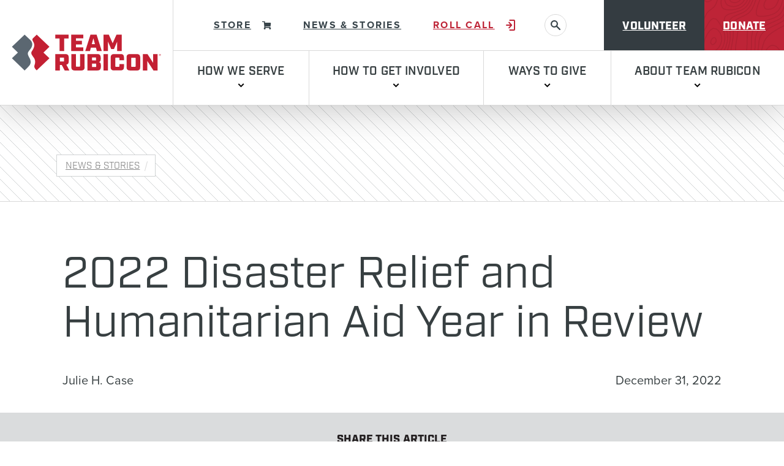

--- FILE ---
content_type: text/html; charset=UTF-8
request_url: https://teamrubiconusa.org/news-and-stories/2022-disaster-relief-and-humanitarian-aid-year-in-review/
body_size: 57166
content:
<!doctype html>
<html class="no-js" lang="en-US">
  <head>
  <meta charset="utf-8">
  <meta http-equiv="x-ua-compatible" content="ie=edge">
  <meta name="viewport" content="width=device-width, initial-scale=1, shrink-to-fit=no">
  
  
  
  
  
  

  
  <link rel="preconnect" href="https://use.typekit.net">
  <link rel="stylesheet" href="https://use.typekit.net/dzr3fmt.css">

  
  <link rel="preconnect" href="https://www.googletagmanager.com">

  
  <link rel="apple-touch-icon" sizes="180x180" href="https://afd-vpyaeen54dwxi-hqb9hvbtcufwbac3.z01.azurefd.net/app/themes/team-rubicon/public/images/favicons/apple-touch-icon.65d4c8.png">
  <link rel="icon" type="image/png" sizes="32x32" href="https://afd-vpyaeen54dwxi-hqb9hvbtcufwbac3.z01.azurefd.net/app/themes/team-rubicon/public/images/favicons/favicon-32x32.191210.png">
  <link rel="icon" type="image/png" sizes="16x16" href="https://afd-vpyaeen54dwxi-hqb9hvbtcufwbac3.z01.azurefd.net/app/themes/team-rubicon/public/images/favicons/favicon-16x16.81b54c.png">
  <link rel="manifest" href="https://afd-vpyaeen54dwxi-hqb9hvbtcufwbac3.z01.azurefd.net/app/themes/team-rubicon/public/images/favicons/site.f9f216.webmanifest">
  <link rel="mask-icon" href="https://afd-vpyaeen54dwxi-hqb9hvbtcufwbac3.z01.azurefd.net/app/themes/team-rubicon/public/images/favicons/safari-pinned-tab.0d1247.svg" color="#000000">
  <meta name="msapplication-TileColor" content="#c32033">
  <meta name="theme-color" content="#ffffff">

  
  
  <script type="module">!function(){var e=navigator.userAgent,a=document.documentElement,n=a.className;n=n.replace("no-js","js"),/iPad|iPhone|iPod/.test(e)&&!window.MSStream&&(n+=" ua-ios"),a.className=n}();</script>
  <!-- Google tag (gtag.js) --> <script src="https://www.googletagmanager.com/gtag/js?id=G-FR8KX6T77X"></script> <script>   window.dataLayer = window.dataLayer || [];   function gtag(){dataLayer.push(arguments);}   gtag('js', new Date());   gtag('config', 'G-FR8KX6T77X'); </script>

  <meta name='robots' content='index, follow, max-image-preview:large, max-snippet:-1, max-video-preview:-1' />
	<style>img:is([sizes="auto" i], [sizes^="auto," i]) { contain-intrinsic-size: 3000px 1500px }</style>
	
	<!-- This site is optimized with the Yoast SEO plugin v20.13 - https://yoast.com/wordpress/plugins/seo/ -->
	<title>2022 Disaster Relief and Humanitarian Aid Year in Review - Team Rubicon</title>
	<link rel="canonical" href="https://teamrubiconusa.org/news-and-stories/2022-disaster-relief-and-humanitarian-aid-year-in-review/" />
	<meta property="og:locale" content="en_US" />
	<meta property="og:type" content="article" />
	<meta property="og:title" content="2022 Disaster Relief and Humanitarian Aid Year in Review - Team Rubicon" />
	<meta property="og:url" content="https://teamrubiconusa.org/news-and-stories/2022-disaster-relief-and-humanitarian-aid-year-in-review/" />
	<meta property="og:site_name" content="Team Rubicon" />
	<meta property="article:publisher" content="https://www.facebook.com/teamrubicon/" />
	<meta property="article:modified_time" content="2024-01-08T22:00:06+00:00" />
	<meta property="og:image" content="https://afd-vpyaeen54dwxi-hqb9hvbtcufwbac3.z01.azurefd.net/app/uploads/2023/09/2022_12_12_Sunshine-Strong_DAVIS_007_LargeImage_m82804.jpeg" />
	<meta property="og:image:width" content="1400" />
	<meta property="og:image:height" content="933" />
	<meta property="og:image:type" content="image/jpeg" />
	<meta name="twitter:card" content="summary_large_image" />
	<meta name="twitter:image" content="https://afd-vpyaeen54dwxi-hqb9hvbtcufwbac3.z01.azurefd.net/app/uploads/2023/09/2022_12_12_Sunshine-Strong_DAVIS_007_LargeImage_m82804.jpeg" />
	<meta name="twitter:site" content="@teamrubicon" />
	<script type="application/ld+json" class="yoast-schema-graph">{"@context":"https://schema.org","@graph":[{"@type":"WebPage","@id":"https://teamrubiconusa.org/news-and-stories/2022-disaster-relief-and-humanitarian-aid-year-in-review/","url":"https://teamrubiconusa.org/news-and-stories/2022-disaster-relief-and-humanitarian-aid-year-in-review/","name":"2022 Disaster Relief and Humanitarian Aid Year in Review - Team Rubicon","isPartOf":{"@id":"https://teamrubiconusa.org/#website"},"primaryImageOfPage":{"@id":"https://teamrubiconusa.org/news-and-stories/2022-disaster-relief-and-humanitarian-aid-year-in-review/#primaryimage"},"image":{"@id":"https://teamrubiconusa.org/news-and-stories/2022-disaster-relief-and-humanitarian-aid-year-in-review/#primaryimage"},"thumbnailUrl":"https://afd-vpyaeen54dwxi-hqb9hvbtcufwbac3.z01.azurefd.net/app/uploads/2023/09/2022_12_12_Sunshine-Strong_DAVIS_007_LargeImage_m82804.jpeg","datePublished":"2022-12-31T00:30:23+00:00","dateModified":"2024-01-08T22:00:06+00:00","breadcrumb":{"@id":"https://teamrubiconusa.org/news-and-stories/2022-disaster-relief-and-humanitarian-aid-year-in-review/#breadcrumb"},"inLanguage":"en-US","potentialAction":[{"@type":"ReadAction","target":["https://teamrubiconusa.org/news-and-stories/2022-disaster-relief-and-humanitarian-aid-year-in-review/"]}]},{"@type":"ImageObject","inLanguage":"en-US","@id":"https://teamrubiconusa.org/news-and-stories/2022-disaster-relief-and-humanitarian-aid-year-in-review/#primaryimage","url":"https://afd-vpyaeen54dwxi-hqb9hvbtcufwbac3.z01.azurefd.net/app/uploads/2023/09/2022_12_12_Sunshine-Strong_DAVIS_007_LargeImage_m82804.jpeg","contentUrl":"https://afd-vpyaeen54dwxi-hqb9hvbtcufwbac3.z01.azurefd.net/app/uploads/2023/09/2022_12_12_Sunshine-Strong_DAVIS_007_LargeImage_m82804.jpeg","width":1400,"height":933},{"@type":"BreadcrumbList","@id":"https://teamrubiconusa.org/news-and-stories/2022-disaster-relief-and-humanitarian-aid-year-in-review/#breadcrumb","itemListElement":[{"@type":"ListItem","position":1,"name":"Blog Articles","item":"https://teamrubiconusa.org/news-and-stories/"},{"@type":"ListItem","position":2,"name":"2022 Disaster Relief and Humanitarian Aid Year in Review"}]},{"@type":"WebSite","@id":"https://teamrubiconusa.org/#website","url":"https://teamrubiconusa.org/","name":"Team Rubicon","description":"Team Rubicon is a veteran-led humanitarian organization that serves global communities before, during, and after disasters and crises.","potentialAction":[{"@type":"SearchAction","target":{"@type":"EntryPoint","urlTemplate":"https://teamrubiconusa.org/?s={search_term_string}"},"query-input":"required name=search_term_string"}],"inLanguage":"en-US"}]}</script>
	<!-- / Yoast SEO plugin. -->


<script type="text/javascript">
/* <![CDATA[ */
window._wpemojiSettings = {"baseUrl":"https:\/\/s.w.org\/images\/core\/emoji\/15.0.3\/72x72\/","ext":".png","svgUrl":"https:\/\/s.w.org\/images\/core\/emoji\/15.0.3\/svg\/","svgExt":".svg","source":{"concatemoji":"https:\/\/teamrubiconusa.org\/wp\/wp-includes\/js\/wp-emoji-release.min.js?ver=6.7.1"}};
/*! This file is auto-generated */
!function(i,n){var o,s,e;function c(e){try{var t={supportTests:e,timestamp:(new Date).valueOf()};sessionStorage.setItem(o,JSON.stringify(t))}catch(e){}}function p(e,t,n){e.clearRect(0,0,e.canvas.width,e.canvas.height),e.fillText(t,0,0);var t=new Uint32Array(e.getImageData(0,0,e.canvas.width,e.canvas.height).data),r=(e.clearRect(0,0,e.canvas.width,e.canvas.height),e.fillText(n,0,0),new Uint32Array(e.getImageData(0,0,e.canvas.width,e.canvas.height).data));return t.every(function(e,t){return e===r[t]})}function u(e,t,n){switch(t){case"flag":return n(e,"\ud83c\udff3\ufe0f\u200d\u26a7\ufe0f","\ud83c\udff3\ufe0f\u200b\u26a7\ufe0f")?!1:!n(e,"\ud83c\uddfa\ud83c\uddf3","\ud83c\uddfa\u200b\ud83c\uddf3")&&!n(e,"\ud83c\udff4\udb40\udc67\udb40\udc62\udb40\udc65\udb40\udc6e\udb40\udc67\udb40\udc7f","\ud83c\udff4\u200b\udb40\udc67\u200b\udb40\udc62\u200b\udb40\udc65\u200b\udb40\udc6e\u200b\udb40\udc67\u200b\udb40\udc7f");case"emoji":return!n(e,"\ud83d\udc26\u200d\u2b1b","\ud83d\udc26\u200b\u2b1b")}return!1}function f(e,t,n){var r="undefined"!=typeof WorkerGlobalScope&&self instanceof WorkerGlobalScope?new OffscreenCanvas(300,150):i.createElement("canvas"),a=r.getContext("2d",{willReadFrequently:!0}),o=(a.textBaseline="top",a.font="600 32px Arial",{});return e.forEach(function(e){o[e]=t(a,e,n)}),o}function t(e){var t=i.createElement("script");t.src=e,t.defer=!0,i.head.appendChild(t)}"undefined"!=typeof Promise&&(o="wpEmojiSettingsSupports",s=["flag","emoji"],n.supports={everything:!0,everythingExceptFlag:!0},e=new Promise(function(e){i.addEventListener("DOMContentLoaded",e,{once:!0})}),new Promise(function(t){var n=function(){try{var e=JSON.parse(sessionStorage.getItem(o));if("object"==typeof e&&"number"==typeof e.timestamp&&(new Date).valueOf()<e.timestamp+604800&&"object"==typeof e.supportTests)return e.supportTests}catch(e){}return null}();if(!n){if("undefined"!=typeof Worker&&"undefined"!=typeof OffscreenCanvas&&"undefined"!=typeof URL&&URL.createObjectURL&&"undefined"!=typeof Blob)try{var e="postMessage("+f.toString()+"("+[JSON.stringify(s),u.toString(),p.toString()].join(",")+"));",r=new Blob([e],{type:"text/javascript"}),a=new Worker(URL.createObjectURL(r),{name:"wpTestEmojiSupports"});return void(a.onmessage=function(e){c(n=e.data),a.terminate(),t(n)})}catch(e){}c(n=f(s,u,p))}t(n)}).then(function(e){for(var t in e)n.supports[t]=e[t],n.supports.everything=n.supports.everything&&n.supports[t],"flag"!==t&&(n.supports.everythingExceptFlag=n.supports.everythingExceptFlag&&n.supports[t]);n.supports.everythingExceptFlag=n.supports.everythingExceptFlag&&!n.supports.flag,n.DOMReady=!1,n.readyCallback=function(){n.DOMReady=!0}}).then(function(){return e}).then(function(){var e;n.supports.everything||(n.readyCallback(),(e=n.source||{}).concatemoji?t(e.concatemoji):e.wpemoji&&e.twemoji&&(t(e.twemoji),t(e.wpemoji)))}))}((window,document),window._wpemojiSettings);
/* ]]> */
</script>
<style id='wp-emoji-styles-inline-css' type='text/css'>

	img.wp-smiley, img.emoji {
		display: inline !important;
		border: none !important;
		box-shadow: none !important;
		height: 1em !important;
		width: 1em !important;
		margin: 0 0.07em !important;
		vertical-align: -0.1em !important;
		background: none !important;
		padding: 0 !important;
	}
</style>
<link rel='stylesheet' id='wp-block-library-css' href='https://teamrubiconusa.org/wp/wp-includes/css/dist/block-library/style.min.css?ver=6.7.1' type='text/css' media='all' />
<style id='if-so-public-dummy-inline-css' type='text/css'>
        .lds-dual-ring {
          display: inline-block;
          width: 16px;
          height: 16px;
        }
        .lds-dual-ring:after {
          content: " ";
          display: block;
          width: 16px;
          height: 16px;
          margin: 0px;
          border-radius: 50%;
          border: 3px solid #000;
          border-color: #000 transparent #000 transparent;
          animation: lds-dual-ring 1.2s linear infinite;
        }
        @keyframes lds-dual-ring {
          0% {
            transform: rotate(0deg);
          }
          100% {
            transform: rotate(360deg);
          }
        }
        /*loader 2*/
        .ifso-logo-loader {
            font-size: 20px;
            width: 64px;
            font-family: sans-serif;
            position: relative;
            height: auto;
            font-weight: 800;
        }
        .ifso-logo-loader:before {
            content: '';
            position: absolute;
            left: 30%;
            top: 36%;
            width: 14px;
            height: 22px;
            clip-path: polygon(100% 50%, 0 0, 0 100%);
            background: #fd5b56;
            animation: spinAndMoveArrow 2s infinite;
            height: 9px;
            width: 7px;
        }
        .ifso-logo-loader:after {
            content: "If So";
            word-spacing: 12px;
        }
        @keyframes spinAndMoveArrow {
                40% {
                    transform: rotate(360deg);
                }
    
                60% {
                    transform: translateX(-5px);
                }
    
                80% {
                    transform: translateX(5px);
                }
    
                100% {
                    transform: translateX(0);
                }
        }
        /*Loader 3 - default content*/
        .ifso-default-content-loader{
            display:inline-block;
        }
        
</style>
<link rel='stylesheet' id='app/0-css' href='https://afd-vpyaeen54dwxi-hqb9hvbtcufwbac3.z01.azurefd.net/app/themes/team-rubicon/public/css/app.cbe294.css' type='text/css' media='all' />
<script type="text/javascript" src="https://afd-vpyaeen54dwxi-hqb9hvbtcufwbac3.z01.azurefd.net/app/themes/team-rubicon/public/js/lib/jquery-3.7.0.min.js" id="jquery-core-js"></script>
<script type="text/javascript" id="if-so-js-before">
/* <![CDATA[ */
    var nonce = "1c147cd80c";//compat
    var ifso_nonce = "1c147cd80c";
    var ajaxurl = "https://teamrubiconusa.org/wp/wp-admin/admin-ajax.php";
    var ifso_page_url = window.location.href;
    var isAnalyticsOn = true;
    var isPageVisitedOn = 0;
    var isVisitCountEnabled = 1;
    var referrer_for_pageload = document.referrer;
    var ifso_attrs_for_ajax = ["ga4","the_content"];
/* ]]> */
</script>
<script type="text/javascript" src="https://afd-vpyaeen54dwxi-hqb9hvbtcufwbac3.z01.azurefd.net/app/plugins/if-so/public/js/if-so-public.js?ver=1.9.2.2" id="if-so-js" defer data-handle="if-so"></script>
<link rel="https://api.w.org/" href="https://teamrubiconusa.org/wp-json/" /><link rel="alternate" title="JSON" type="application/json" href="https://teamrubiconusa.org/wp-json/wp/v2/blog_article/1919" /><link rel="EditURI" type="application/rsd+xml" title="RSD" href="https://teamrubiconusa.org/wp/xmlrpc.php?rsd" />
<meta name="generator" content="WordPress 6.7.1" />
<link rel='shortlink' href='https://teamrubiconusa.org/?p=1919' />
<!-- Google Tag Manager -->
<script>(function(w,d,s,l,i){w[l]=w[l]||[];w[l].push({'gtm.start':
new Date().getTime(),event:'gtm.js'});var f=d.getElementsByTagName(s)[0],
j=d.createElement(s),dl=l!='dataLayer'?'&l='+l:'';j.async=true;j.src=
'https://www.googletagmanager.com/gtm.js?id='+i+dl;f.parentNode.insertBefore(j,f);
})(window,document,'script','dataLayer','GTM-WZFMFGKZ');</script>
<!-- End Google Tag Manager --><script type="application/ld+json">
{
  "@context": "https://schema.org",
  "@type": "NGO",
  "name": "Team Rubicon",
  "url": "https://teamrubiconusa.org/",
  "logo": "https://cdn-ep-wordpress-prod-wus.azureedge.net/app/uploads/2023/09/01_Homepage_Campaign-Hub_3x2.jpg",
  "description": "Team Rubicon is a humanitarian aid organization that stands at the forefront of disaster relief efforts both in the U.S. and around the world. Founded by a group of military veterans, the organization’s mission is to harness the skills and experience of these veterans to provide quick and effective disaster response. As a veteran disaster relief organization, Team Rubicon has proven that the discipline, teamwork, and leadership skills developed in military service can be adapted to provide life-saving support in the aftermath of natural and man-made disasters.One of the key aspects of Team Rubicon’s work is its ability to offer immediate response to communities hit by calamities such as hurricanes, wildfires, floods, and earthquakes. Unlike many traditional humanitarian efforts that are slow to mobilize, Team Rubicon is able to deploy rapidly, thanks to its skilled disaster relief volunteers and an established logistics infrastructure that can handle any situation, no matter how severe. With a focus on both emergency relief and long-term recovery, the organization provides a wide range of services to disaster-stricken areas, from search and rescue to clean-up and rebuilding. In addition to its emergency response operations, Team Rubicon excels at natural disaster relief organization efforts. The team not only brings emergency supplies like food, water, and medicine but also offers assistance in debris removal, home rebuilding, and creating safe living conditions for displaced individuals. Their hands-on approach ensures that the recovery process is not only quick but also sustainable, helping communities rebuild with resilience in mind. The long-term approach to disaster recovery sets Team Rubicon apart from many other humanitarian organizations, as it focuses not just on the immediate aftermath but also on helping communities come back stronger.
As a humanitarian help organization, Team Rubicon plays a crucial role in offering assistance beyond what might be expected from a typical relief organization. The organization’s focus includes providing mental health support and fostering community connections. After a disaster, many survivors face emotional and psychological trauma, and Team Rubicon addresses this by incorporating mental health professionals and offering therapy services to help people cope with their losses and rebuild their lives. This holistic approach is part of what makes Team Rubicon’s operations so effective, as they view recovery as a multifaceted process that goes beyond just fixing physical infrastructure.
For those who wish to make a direct impact, Team Rubicon offers a unique model for volunteerism. As a disaster relief volunteer organization, it empowers individuals to take part in life-changing missions. Veterans and non-veterans alike can sign up to be a part of a dedicated team of volunteers, often referred to as Greyshirts. This diverse group of volunteers works side by side to provide relief in the aftermath of disasters, offering not only physical assistance but emotional support as well. Volunteers receive training that prepares them for disaster relief efforts, enabling them to help in a variety of tasks ranging from search and rescue to long-term recovery efforts.
Team Rubicon is also highly efficient in its use of resources, ensuring that every dollar and volunteer hour spent goes directly into effective disaster relief. As part of its commitment to efficiency, the organization continuously assesses its impact and adjusts strategies to ensure that it can provide the best support possible. Through a network of partnerships with local organizations, governments, and other humanitarian relief groups, Team Rubicon maximizes its ability to deliver comprehensive aid, particularly in places that are hard to reach or have limited access to outside support.
Through its humanitarian relief organization model, Team Rubicon has gained recognition for its exceptional ability to respond to crises. Whether it’s in the United States or across the globe, the organization remains agile, ready to deploy its highly skilled teams to provide on-the-ground support when it’s needed most. The organization’s reputation for rapid, effective, and compassionate disaster response has made it a trusted partner in the global humanitarian aid community.
The veteran disaster relief organization aspect of Team Rubicon is not just about providing aid—it’s also about creating opportunities for veterans to continue serving their country and community in meaningful ways. Many veterans struggle with finding purpose after their military service ends, and Team Rubicon gives them the chance to use their training to help others. The organization’s volunteer program helps veterans stay connected, fosters a sense of camaraderie, and offers an avenue to make a significant difference in the lives of others.
Whether its a disaster relief volunteer organization mobilizing to assist in rebuilding homes after a hurricane or a humanitarian aid organization responding to the aftermath of an earthquake, Team Rubicon exemplifies the power of giving back. Its success lies in the combination of volunteerism, expert disaster management, and a focus on the long-term recovery process.
In summary, Team Rubicon’s unique blend of veteran-led volunteerism and expert disaster relief operations makes it a standout humanitarian aid organization. With a focus on rapid response, long-term recovery, and the emotional well-being of disaster survivors, Team Rubicon not only provides immediate assistance but also fosters resilience and recovery in communities around the world. By leveraging the strength of veterans and non-veterans alike, Team Rubicon is truly a disaster relief organization that delivers not just aid, but hope and healing.",
  "founders": [
    {
      "@type": "Person",
      "name": "Art delaCruz"
    },
    {
      "@type": "Person",
      "name": "Dane Barata"
    }
  ],
  "areaServed": {
    "@type": "Country",
    "name": "United States"
  },
  "keywords": [
    "humanitarian aid organization",
    "disaster relief organization",
    "humanitarian help organization",
    "natural disaster relief organization",
    "disaster relief volunteer organization",
    "humanitarian relief organization",
    "veteran disaster relief organization"
  ],
  "contactPoint": {
    "@type": "ContactPoint",
    "contactType": "Customer Service",
    "telephone": "310 640-8787"
  },
  "sameAs": [
    "https://www.facebook.com/teamrubicon",
    "https://twitter.com/teamrubicon",
    "https://instagram.com/teamrubicon/",
    "https://www.youtube.com/user/teamrubiconusa",
    "https://vimeo.com/channels/teamrubicon",
    "https://www.linkedin.com/company/teamrubicon/"
  ]
}
</script><style class="wpcode-css-snippet">.single-blog_article h2{
	font-size:32px !important
}
.single-blog_article h3{
	font-size:30px !important
}

.single-blog_article h4{
	font-size:28px !important;
	color:#5f686a !important;
}
.single-blog_article h5{
	font-size:24px !important
}</style><meta name="google-site-verification" content="I-Pto-0-1CbQVkHTC6nQ58UoevHNYFwtIbYZWR0bDP8" /><script>    (function(c,l,a,r,i,t,y){
        c[a]=c[a]||function(){(c[a].q=c[a].q||[]).push(arguments)};
        t=l.createElement(r);t.async=1;t.src="https://www.clarity.ms/tag/"+i;
        y=l.getElementsByTagName(r)[0];y.parentNode.insertBefore(t,y);
    })(window, document, "clarity", "script", "oz2907t3vo");
</script><script type="text/javascript">
  var _pxDataLayer = { };  _pxDataLayer.cdmn = 'aa.trkn.us'; _pxDataLayer.lm = 'e'; _pxDataLayer.cid = 'c013'; _pxDataLayer.tt = 'cs.js'; _pxDataLayer.evid = 'cfd35375-0089-4a44-bafa-3038e554abe6'; _pxDataLayer.suu = '1'; function __pxDataTag(p, d, w, l) {function q(n, v) { return p[n] ? ((v ? '' : '&') + n + '=' + p[n]) : ''; } p.dmn = p.dmn || (w.top[l] === w[l] ? w[l].toString() : d.referrer).split('/')[2]; var a = '//' + p.cdmn + '/1/' + p.lm + '/' + p.tt, t = p.tt.split('.').pop(); p.evid = p.evid || (Date.now() || newdate.getTime()) + '-' + Math.floor(Math.random() * 9999);
  delete p.cdmn; delete p.lm; delete p.tt; var b = t == 'dhj' ? q('cid', 1) + q('cls') + q('dmn') + q('evid') : Object.keys(p).map(function (k)
  { return q(k, 1); }).join('&'); s = d.createElement(t == 'gif' ? 'img' : 'script'); s.id = 'pxscrpt'; s.async = s.defer = !0; s.src = a + '?' +
            b; d.body.appendChild(s); }; var pxcelData = _pxDataLayer; if(document.readyState === "complete" || document.readyState === "interactive") {__pxDataTag(_pxDataLayer, document, window, 'location'); } else {document.addEventListener('DOMContentLoaded', function () { __pxDataTag(_pxDataLayer, document, window, 'location'); });}
</script></head>
  <body class="blog_article-template-default single single-blog_article postid-1919 wp-embed-responsive 2022-disaster-relief-and-humanitarian-aid-year-in-review">
    <svg xmlns="http://www.w3.org/2000/svg" xmlns:xlink="http://www.w3.org/1999/xlink" style="height: 0; position: absolute; width: 0" focusable="false" preserveAspectRatio="xMidYMid meet" aria-hidden="true">
  <!-- NOTE: IDs must match file names to work with the svg() helper -->
  <!-- NOTE: “gradientUnits” doesn’t work on <linearGradient> in SVG sprites in Chrome -->
  <symbol id="sprite-arrow-right" xmlns="http://www.w3.org/2000/svg" viewBox="0 0 14 12" preserveAspectRatio="xMidYMid meet">
    <g fill="currentColor"><path fill="var(--icon-color)" d="M10 6.63H0V4.92h9.98L6.85 1.67 8.1.47l5.1 5.3-5.1 5.32-1.24-1.18L10 6.63z"/></g>
  </symbol>
  <symbol id="sprite-chev-left" xmlns="http://www.w3.org/2000/svg" viewBox="0 0 9 14" preserveAspectRatio="xMidYMid meet">
    <g fill="currentColor"><path fill="var(--icon-color)" d="m6.763.324 1.474 1.352L3.356 7l4.881 5.324-1.474 1.352L.643 7z"/></g>
  </symbol>
  <symbol id="sprite-chev-right" xmlns="http://www.w3.org/2000/svg" viewBox="0 0 9 14" preserveAspectRatio="xMidYMid meet">
    <g fill="currentColor"><path fill="var(--icon-color)" d="M2.118 13.676.644 12.324 5.524 7 .645 1.676 2.118.324 8.238 7z"/></g>
  </symbol>
  <symbol id="sprite-chev-down" xmlns="http://www.w3.org/2000/svg" viewBox="0 0 11 7" preserveAspectRatio="xMidYMid meet">
    <g fill="currentColor"><path fill="var(--icon-color)" d="M10.5 1.45L5.55 6.4.6 1.45 2.01.04l3.54 3.53L9.09.04z"/></g>
  </symbol>
  <symbol id="sprite-download" xmlns="http://www.w3.org/2000/svg" viewBox="0 0 16 21" preserveAspectRatio="xMidYMid meet">
    <g fill="currentColor"><path fill="var(--icon-color)" d="M14.54 17.77V21H1.62v-3.23h12.92zM9.69 0v9.72l4.02-4L15.99 8l-8 8L0 8 2.28 5.7 6.46 9.9V0H9.7z"/></g>
  </symbol>
  <symbol id="sprite-external" xmlns="http://www.w3.org/2000/svg" viewBox="0 0 13 12" preserveAspectRatio="xMidYMid meet">
    <g fill="currentColor"><path fill="var(--icon-color)" d="M2.372792 0l.001 10h9.999v2h-12V0h2zm9.74264 0v7h-2l-.00064-3.657-4.327786 4.328573-1.414214-1.414214L8.628792 2h-3.51336V0h7z"/></g>
  </symbol>
  <symbol id="sprite-logo-fixme" xmlns="http://www.w3.org/2000/svg" viewBox="0 0 1165 238" preserveAspectRatio="xMidYMid meet">
    <path d="M663 168.3h-2c-9.4 0-10.7-2.3-10.7-14.5V96.6h12.6c27.4 0 32.5 20 32.5 35.6 0 16-5 36.1-32.5 36.1zm-111.3-36.6v-35h10.8c11.8 0 17.1 8 17.1 17.6 0 9.2-5.3 17.4-17.1 17.4h-10.8zm110.4-43H615v5c14.8 0 17.2 3.2 17.2 21.9v33.7c0 18.8-2.4 22.2-17.2 22.2-11.3-1.6-19-7.7-29.5-19.3l-12.1-13.1c16.3-3 25-13.2 25-24.8 0-14.5-12.4-25.6-35.6-25.6h-46.4v5c14.8 0 17.2 3.2 17.2 21.9v33.7c0 18.8-2.4 22.2-17.2 22.2v5h52.5v-5c-14.8 0-17.1-3.4-17.1-22.2V140h4.4l29.3 36.6h76.7c37.7 0 54-20 54-44s-16.3-43.8-54-43.8zm-292.6 52.7l18.2-53.8c5.3-15.5 2.9-20-14-20v-5.3h49.6v5.3c-16.6 0-20.6 4-27.2 23.2l-30 90.2h-3.5l-26.9-82.5-27.4 82.5H305l-29.3-90.2c-6.3-19.2-10.5-23.2-25.8-23.2v-5.3h58.5v5.3c-15.5 0-19.7 3.7-14.2 20l17.7 53.8 26.6-79h5l26 79zm89.6-47.9c-24.2 0-32.7 21.8-32.7 39 0 17.4 8.5 39 32.7 39 24.6 0 33-21.6 33-39 0-17.2-8.4-39-33-39m0 86.4c-29 0-52.7-21.3-52.7-47.4 0-25.9 23.7-47.2 52.7-47.2 29 0 52.8 21.3 52.8 47.2 0 26-23.8 47.4-52.8 47.4M775.5 71.8h-15v46h15c14.8 0 21.6-10.4 21.6-22.8 0-12.6-6.8-23.2-21.6-23.2m5.8 99.4v5.3h-60.4v-5.3c17.7 0 20.9-4.5 20.9-30.8V98.2c0-26.4-3.2-30.6-20.9-30.6v-5.3h54.6c27.2 0 42.2 14 42.2 32.7 0 18.2-15 32.5-42.2 32.5h-15v12.9c0 26.3 3.1 30.8 20.8 30.8m77.7-39.5v-35h11c11.9 0 17.1 8 17.1 17.6 0 9.2-5.2 17.4-17.1 17.4h-11zm139.8 20l-1.3 4.8c-2.4 8.7-5.3 11.8-24 11.8h-3.7c-13.7 0-16-3.1-16-21.9v-12c20.5 0 22 1.8 22 15.5h5v-39.3h-5c0 13.7-1.5 15.5-22 15.5V96.6h14.4c18.7 0 21.6 3.2 24 11.9l1.3 5h4.3l-1.9-24.8h-77.5v5c14.8 0 17.1 3.2 17.1 21.9v33.7c0 17.2-2 21.5-13.6 22.1-11-1.7-18.7-7.7-29-19.2l-12.2-13.1c16.3-3 25-13.2 25-24.8 0-14.5-12.3-25.6-35.5-25.6h-46.5v5c14.8 0 17.2 3.2 17.2 21.9v33.7c0 18.8-2.4 22.2-17.2 22.2v5h52.5v-5c-14.7 0-17.1-3.4-17.1-22.2V140h4.5l29.2 36.6h108.4l1.6-24.8h-4zm53.5 28.3a39 39 0 01-23.7-9 19 19 0 00-4.2 9h-5v-36.5h5.2c2.2 17.4 14.3 27.7 29.8 27.7 8.5 0 15.3-4.7 15.3-12.6 0-6.9-6-12.2-16.8-17.2l-15-7c-10.6-5-18.5-13.8-18.5-25.4 0-12.6 11.8-23.5 28.2-23.5a33 33 0 0120.5 6.9c1.4-1 2.7-4 3.5-7.1h5v31h-5.6c-1.8-12.3-8.7-22.6-22.6-22.6-7.4 0-14.3 4.2-14.3 10.8 0 6.9 5.6 10.6 18.2 16.4l14.5 7c12.7 6.2 17.7 16 17.7 23.8 0 16.6-14.5 28.2-32.2 28.2m79.7.1a39 39 0 01-23.7-9 19 19 0 00-4.2 9h-5v-36.5h5.3c2 17.4 14.2 27.7 29.8 27.7 8.4 0 15.2-4.7 15.2-12.6 0-6.9-6-12.2-16.8-17.2l-15-7c-10.6-5-18.5-13.8-18.5-25.4 0-12.6 11.9-23.5 28.2-23.5a33 33 0 0120.6 6.9c1.3-1 2.6-4 3.4-7.1h5v31h-5.5c-1.9-12.3-8.7-22.6-22.7-22.6-7.4 0-14.2 4.2-14.2 10.8 0 6.9 5.5 10.6 18.1 16.4l14.5 7c12.7 6.2 17.7 16 17.7 23.8 0 16.6-14.5 28.2-32.2 28.2M119.3.6a118.6 118.6 0 100 237.3 118.6 118.6 0 000-237.3m0 7.2a110.8 110.8 0 0192.5 49.1 111.5 111.5 0 11-92.5-49.1"/>
    <path d="M206 71.9c.5 3.1.7 6.5.7 10.1 0 10-1.9 21.3-7.5 35.4L169 204.7A98.8 98.8 0 00206 72zm-85 56l-29.6 86.2a98.8 98.8 0 0060.7-1.5 9 9 0 01-.7-1.4L121 127.9zm65-13.6a52 52 0 00-8-27.3c-5-8.1-9.7-15-9.7-23.2 0-9 6.9-17.5 16.6-17.5h1.3A98.8 98.8 0 0036.7 65c2.3.2 4.5.2 6.3.2 10.4 0 26.4-1.3 26.4-1.3 5.3-.3 6 7.6.6 8.2 0 0-5.3.6-11.3 1l36 107 21.7-64.9L101 73c-5.4-.3-10.4-1-10.4-1-5.3-.2-4.7-8.4.6-8 0 0 16.3 1.2 26 1.2 10.4 0 26.4-1.3 26.4-1.3 5.3-.3 6 7.6.6 8.2 0 0-5.3.6-11.3 1l35.7 106.2 10.2-32.3a114 114 0 007.2-32.6zm-165.6 5c0 39.1 22.8 73 55.7 89L29 79a98.5 98.5 0 00-8.6 40.3z"/>
  </symbol>

  <symbol id="sprite-swirls" viewBox="0 0 891 990" xmlns="http://www.w3.org/2000/svg">
    <path d="M862.656 76.251c-11.832 6.386-18.749 21.794-15.401 34.722 2.021 7.806 4.391 15.308 10.895 21.064 6.706 5.931 20.986 4.305 26.755-3.261 12.814-16.82 3.702-44.14-12.925-51.317-2.614-1.125-5.834-.84-8.773-1.208M311.485 592.262c-12.337 2.412-21.771 9.524-27.912 19.962-6.214 10.566-9.443 22.074-2.462 34.097 3.574 6.152 8.92 9.639 15.506 10.911 23.108 4.461 41.145-10.938 44.379-30.831 2.728-16.796-6.872-34.612-28.964-34.139M512.111 566.902c-6.123 2.238-9.347 6.914-12.268 12.607-8.41 16.41-16.016 33.266-27.302 48.123-6.173 8.132-11.932 16.796-16.415 25.938-3.95 8.049-6.734 17.045-3.505 26.334 2.416 6.942 7.758 10.847 14.85 11.513 25.491 2.393 44.144-12.147 52.196-34.709 4.542-12.735 8.148-25.902 10.986-39.128 2.471-11.522 2.333-23.375-2.048-34.676-2.945-7.594-6.858-14.435-15.948-16.002M458.097 166.663c-2.389.735-4.786 1.443-7.166 2.21-8.616 2.779-16.7 12.836-17.173 23.696-.845 19.544 4.354 37.824 9.815 56.292 5.567 18.813 12.126 37.134 21.197 54.491 7.028 13.447 16.081 25.369 30.305 31.892 7.735 3.547 16.15 5.316 24.748 5.623 11.023.396 22.051.621 33.07 1.14 12.498.592 24.982 1.594 37.484 2.127 11.511.487 19.631-5.619 25.276-14.885 10.697-17.559 8.056-34.709-6.054-48.95-6.765-6.827-13.871-13.447-21.509-19.259-16.113-12.262-28.776-27.574-40.718-43.649-6.177-8.32-11.923-17.053-18.85-24.707-12.883-14.246-29.175-22.695-48.388-24.849-7.119-.795-14.321-.804-21.486-1.172M-9.296 146.816c-13.692 6.547-16.104 22.548-11.047 35.292 2.37 5.973 6.348 10.668 11.042 14.881 6.531 5.853 12.112 4.631 16.586-3.285 3.513-6.22 2.549-12.965 1.906-19.295-.712-7.039-2.219-14.155-6.26-20.49-2.876-4.507-6.445-6.942-11.68-7.098M228.809 108.226c-6.55 1.939-12.975 3.956-18.23 8.779-8.649 7.944-12.488 18.349-14.712 29.288a531.827 531.827 0 0 0-6.632 40.782c-1.888 15.307-5.999 30.142-8.662 45.238-3.459 19.589-4.91 39.459 1.883 58.961 4.473 12.845 13.044 22.419 23.222 30.836 8.562 7.075 17.661 13.543 25.809 21.059 18.432 17.008 30.245 38.104 37.094 62.182 2.604 9.151 5.566 18.293 9.411 26.981 7.505 16.961 21.541 26.701 39.055 30.721 13.71 3.147 27.522 2.159 39.615-6.441 8.663-6.161 13.15-15.221 14.152-25.346 1.212-12.23 1.685-24.638 1.12-36.909-.776-16.755 2.921-32.439 8.41-47.986 4.102-11.609 7.225-23.37 8.525-35.797 2.039-19.479-2.471-37.653-8.529-55.69-6.086-18.119-15.029-34.846-24.596-51.381-9.154-15.822-17.275-32.2-27.596-47.402-11.942-17.6-28.812-28.423-47.593-36.702-8.621-3.799-18.051-5.729-26.911-9.055-7.997-3.005-16.168-1.764-24.284-2.118M481.246 952.809c-10.794 4.878-17.44 14.076-24.279 23.135-5.756 7.627-11.543 15.248-17.656 22.59-10.757 12.916-25.786 18.246-41.292 22.656-12.695 3.6-25.758 6.34-37.939 11.25-17.215 6.94-29.699 19.57-32.85 38.4-1.782 10.65-1.07 21.78 6.201 31.45 8.153 10.83 17.812 14.57 30.971 10.97 16.682-4.55 31.04-13.31 44.677-23.67 19.213-14.6 33.824-33.81 51.153-50.29 8.277-7.87 16.453-16 23.627-24.86 10.247-12.65 15.883-27.41 14.868-43.976-.253-4.107-1.823-8.431-3.849-12.055-2.705-4.838-7.56-6.423-13.081-5.596M23.775 539.338c-3.307.735-6.596 1.58-9.926 2.187-16.554 3.009-26.08 14.366-31.775 28.759-7.964 20.131-6.522 40.722 1.57 60.523 11.3 27.634 31.427 46.947 58.3 59.627 22.433 10.585 43.87 4.199 61.792-11.026 7.537-6.404 12.975-14.458 14.509-23.807 1.53-9.303 1.539-19.244.074-28.57-2.646-16.806-9.196-32.389-17.192-47.55-10.945-20.76-27.38-33.086-50.35-36.789-8.768-1.415-17.628-2.256-26.447-3.359" stroke="#F3F3F3" stroke-linecap="round" stroke-linejoin="round"/>
    <path d="M24.876 43.173c-5.695 1.47-11.432 2.803-17.077 4.438-10.885 3.156-20.48 8.973-28.569 16.617-19.056 18.005-35.183 38.591-50.22 60.009-7.198 10.249-11.35 21.652-13.412 34.129-3.211 19.42 2.397 36.193 14.592 50.65 22.947 27.207 50.473 49.383 79.194 70.194 10.674 7.736 20.637 16.456 30.93 24.721 3.67 2.945 7.202 6.096 11.055 8.775 6.036 4.189 14.317.716 15.314-6.579 1.097-8.035 1.892-16.148 2.2-24.248.372-9.726-.46-19.516.22-29.205.951-13.635 2.793-27.206 4.281-40.805 2.113-19.304 8.506-38.168 6.518-57.876-.915-9.06-2.136-18.207-4.46-26.986-5.039-19.052-10.578-37.989-16.508-56.784-3.39-10.745-9.884-19.74-20.361-24.665-3.895-1.833-8.736-1.65-13.146-2.385M3.932 961.629c-4.299 1.668-8.901 2.013-12.791 5.38-8.392 7.268-8.553 16.139-5.843 25.461 3.004 10.32 9.747 17.78 19.135 23.27 14.712 8.62 26.833-.51 31.449-12.77 5.727-15.223-2.31-30.953-14.863-36.93-5.236-2.49-10.61-4.484-16.535-4.415M657.62 569.108c-14.436 4.314-22.478 15.739-29.648 27.633-8.617 14.302-15.346 29.55-19.998 45.675-3.183 11.035-5.544 22.102-6.844 33.611-2.007 17.728.864 34.543 5.783 51.302 1.805 6.147 5.42 11.329 10.568 14.738 6.302 4.171 13.454 2.756 20.293.685 8.717-2.637 16.209-7.677 23.066-13.323 14.184-11.674 25.712-25.718 33.622-42.386 4.524-9.533 7.789-19.456 8.465-30.275 1.672-26.632-5.489-50.682-19.98-72.762-5.829-8.885-13.467-15.018-24.78-14.898M25.979 568.005c-6.568 1.801-12.59 4.447-17.119 9.896-4.827 5.811-7.395 12.344-8.309 19.865-2.907 23.967 6.867 42.771 23.862 58.349 8.887 8.15 19.722 13.847 31.885 14.215 18.234.556 34.544-11.072 38.008-30.661 3.477-19.654-4.548-35.743-16.637-50.067-7.932-9.404-17.89-16.144-30.144-19.589-7.041-1.98-13.958-1.852-21-2.008M312.588 568.005c-5.145 1.654-10.519 2.807-15.392 5.049-20.434 9.39-31.357 26.554-37.489 47.333-3.454 11.71-5.061 23.237-.261 35.366 3.637 9.188 9.668 15.105 18.455 17.995 24.32 7.993 46.257 2.458 64.826-14.417 9.177-8.338 14.358-19.607 16.288-32.315 1.823-12.004 1.621-23.65-3.5-34.722-7.533-16.286-20.587-24.266-38.518-24.284h-3.858M492.269 870.114c-18.979 4.695-27.885 19.943-36.286 35.334-9.627 17.632-18.285 35.737-29.698 52.428-12.42 18.16-28.997 30.197-49.197 37.965-12.006 4.609-24.15 8.979-35.78 14.429-18.308 8.58-31.275 22.65-37.93 41.83-2.301 6.63-3.408 13.87-3.899 20.9-1.714 24.7 5.589 47.02 18.542 67.85 4.827 7.76 10.651 13.92 19.938 15.24 3.914.55 8.493.4 12.021-1.14 10.15-4.43 20.002-9.58 29.827-14.72 26.502-13.88 52.899-27.96 79.396-41.85 14.501-7.61 28.656-15.82 39.588-28.21 13.338-15.13 24.426-31.7 32.285-50.55 4.91-11.78 9.599-23.526 12.392-35.944 3.11-13.819 3.472-27.716 1.906-41.907-1.787-16.19-6.513-31.236-14.634-45.119-6.407-10.957-13.453-21.795-26.92-25.341-3.527-.928-7.326-.818-11-1.186" stroke="#F3F3F3" stroke-linecap="round" stroke-linejoin="round"/>
    <path d="M61.254 3.48c-11.92 3.06-23.342 7.41-34.802 11.931-24.09 9.492-46.262 21.79-63.761 41.08-16.797 18.524-32.9 37.682-49.114 56.729-10.252 12.041-15.75 26.191-17.72 41.861-1.686 13.406-2.522 26.757 2.328 39.671 2.747 7.309 6.362 14.145 11.984 19.938 14.06 14.481 30.163 26.49 45.76 39.142 12.751 10.341 24.822 21.519 37.59 31.842 14.524 11.738 25.543 26.255 35.211 41.976 5.746 9.34 11.368 18.758 17.105 28.107 5.438 8.867 13.012 15.211 22.58 19.327 12.327 5.307 17.008 1.071 22.657-7.162 4.846-7.056 5.613-15.275 6.361-23.205 1.14-12.055 1.415-24.247 1.13-36.362-.179-7.741-2.062-15.436-3.123-23.159-.785-5.692-1.736-11.375-2.154-17.095-.606-8.251-.721-16.539-1.18-24.803-.804-14.564 2.37-28.534 6.062-42.455 3.211-12.105 7.358-24.1 9.063-36.426 1.506-10.879.923-22.172-2.384-33.046-4.226-13.911-8.424-27.84-12.062-41.912-2.241-8.67-3.477-17.6-5.057-26.434-2.622-14.692-5.061-29.417-7.813-44.086-.537-2.862-1.593-5.93-3.334-8.2-3.615-4.71-8.245-8.113-14.772-7.25M43.616 611.006c-7.326 6.445-7.464 10.7-.551 16.539 3.27 2.765 7.772 3 10.472.551 2.43-2.201 3.23-8.357 1.052-10.985-2.678-3.229-5.97-5.742-10.422-6.105M319.201-54.406c1.608 14.788 1.842 29.779 8.75 43.589 6.554 13.102 17.298 20.922 30.36 26.485 11.538 4.911 23.622 8.03 35.886 9.606 9.939 1.277 20.178.428 30.282.22 17.073-.344 32.304-7.602 47.915-13.3 3.023-1.102 5.723-3.357 8.263-5.462 3.128-2.59 3.638-6.146 2.228-9.863-2.31-6.092-4.814-12.115-7.133-18.207-4.051-10.649-6.155-21.702-6.628-33.073M-63.31 714.649c-5.329 1.103-10.827 1.7-15.953 3.405-13.77 4.585-26.148 12.078-37.383 21.013-10.766 8.559-21.022 17.669-29.579 28.874-11.01 14.417-13.949 29.448-7.354 45.891 9.086 22.644 20.848 43.745 40.718 58.97 7.992 6.124 17.403 9.11 27.508 9.404 6.793.198 13.628.464 20.384-.073 7.753-.621 15.438-2.123 23.159-3.189 8.263-1.139 16.58-1.943 24.789-3.376 14.027-2.449 28.072-5.127 39.674-14.297 7.06-5.578 10.477-13.153 11.029-22.029 1.41-22.599-4.883-43.529-13.734-63.964-10.343-23.88-26.989-41.811-50.23-53.379-10.123-5.04-21.091-7.346-32.477-7.25M318.099 545.954c-4.225.735-8.433 1.626-12.681 2.173-10.385 1.346-19.259 6.234-26.911 12.817-15.438 13.296-25.469 30.312-32.101 49.493-5.631 16.281-9.614 32.82-8.704 50.177.234 4.437 1.121 8.894 2.182 13.221 3.063 12.483 12.01 16.888 23.672 18.574 8.87 1.282 18.042 1.774 26.971 1.121 25.946-1.892 49.991-9.096 67.11-30.275 8.175-10.121 13.356-21.974 15.735-35.136 2.697-14.917 3.505-29.512-1.235-44.14-5.774-17.811-17.215-29.986-35.33-35.159-5.847-1.667-12.094-1.957-18.157-2.876M653.21 606.596c-15.575 6.344-22.262 20.32-28.518 34.244-5.287 11.771-8.502 24.354-7.744 37.42.519 8.931 2.122 17.696 7.528 25.419 4.951 7.075 14.615 10.81 24.348 6.059 17.743-8.664 27.232-23.664 31.821-41.976 4.377-17.462 1.961-34.396-7.078-50.117-4.327-7.525-10.463-12.28-19.805-11.049M502.19 506.26c-7.974 2.178-15.539 4.833-22.148 10.351-9.2 7.681-14.156 17.297-16.476 28.782-3.394 16.782-3.881 34.235-11.023 50.158-4.91 10.948-10.413 21.629-15.35 32.563-8.543 18.905-16.476 38.058-20.972 58.424-1.847 8.352-4.06 16.686-3.289 25.355.671 7.53 6.068 12.813 14.317 13.608 8.373.804 16.902.505 25.335.105 14.533-.693 28.271-4.773 41.944-9.702 21.739-7.838 35.827-22.76 42.822-44.292 5.727-17.637 10.803-35.513 15.377-53.48 2.132-8.376 2.219-17.256 3.519-25.861 2.788-18.477-2.527-35.485-10.142-51.739-4.855-10.359-11.156-20.15-20.219-27.638-6.724-5.554-14.596-7.318-23.14-6.629M128.496 432.387c-8.479 5.113-9.604 12.101-5.663 21.565 2.053 4.929 5.337 7.548 10.086 8.09 5.508.629 8.355-3.818 10.927-7.659 3.234-4.819 3.386-10.093.653-15.39-2.706-5.251-7.184-6.859-12.696-6.611-.918.042-1.837.005-2.756.005" stroke="#F3F3F3" stroke-linecap="round" stroke-linejoin="round"/>
    <path d="M794.862-54.406c-1.287 2.573-2.954 5.026-3.799 7.736-6.687 21.39-21.491 36.386-38.637 49.603-19.419 14.972-42.243 22.571-65.015 30.39-10.477 3.597-20.651 8.173-24.771 19.792-2.067 5.834-3.83 11.673-1.887 18.224 1.281 4.324.877 9.138 1.281 13.732 1.084 12.313 2.683 24.606 3.11 36.946.234 6.763-1.902 13.42-7.528 18.184-5.315 4.497-11.254 4.589-17.647 2.793-12.594-3.538-22.621-11.343-32.482-19.364-17.886-14.541-34.816-30.298-54.58-42.44-17.082-10.494-34.333-20.564-53.459-27.046-10.413-3.529-20.949-5.646-31.986-5.504-13.959.18-27.926-.12-41.889.083-17.844.257-34.935-3.887-51.774-8.986-11.22-3.395-22.469-7.153-33.019-12.189-17.422-8.32-29.414-21.445-31.523-41.714-.629-6.074-1.653-12.115-2.135-18.198-.584-7.332-.786-14.696-1.153-22.047M488.962 912.013c-17.472 4.35-25.955 18.597-35.298 31.961-8.529 12.202-16.581 24.827-26.042 36.266-13.1 15.84-31.334 23.77-50.515 30-16.223 5.28-32.326 10.84-45.334 22.95-9.783 9.1-16.572 19.75-19.061 32.66-3.964 20.56.418 39.43 12.433 56.84 8.704 12.6 21.96 14.59 34.223 10.74 15.741-4.95 29.975-13.44 44.186-21.8 20.917-12.31 40.768-26.14 60.064-40.83 21.178-16.11 38.926-35.11 50.096-59.57 5.512-12.076 8.906-24.724 10.707-37.996 2.09-15.404.239-29.843-6.848-43.557-5.834-11.292-14.68-18.183-28.069-17.664M716.044 919.731c-5.879 1.837-11.946 3.225-17.596 5.609-10.293 4.346-17.734 12.537-25.367 20.324-3.822 3.901-7.542 7.925-11.001 12.143-2.999 3.661-5.893 7.488-8.24 11.581-3.435 5.996-1.956 11.054 4.396 14.16 3.697 1.81 8.005 3.211 12.066 3.284 18.735.34 37.479.221 56.215.129 15.676-.078 30.847 2.495 45.154 8.936 6.127 2.756 11.735 6.653 17.711 9.763 2.255 1.18 4.717 2.36 7.202-.42 2.292-2.55 3.183-4.91 1.015-7.772-3.243-4.273-6.306-8.743-9.962-12.639-10.698-11.411-17.578-25.414-26.342-38.131-6.715-9.739-14.229-18.652-25.482-22.934-6.045-2.301-12.792-2.752-19.222-4.038" stroke="#F3F3F3" stroke-linecap="round" stroke-linejoin="round"/>
    <path d="M449.278 137.996c-4.96 1.102-9.953 2.085-14.877 3.33-14.863 3.763-23.585 15.404-23.907 30.294-.289 13.502 1.745 26.439 5.755 39.133 9.411 29.816 18.905 59.604 28.675 89.305 5.884 17.88 13.03 35.237 23.053 51.311 7.822 12.552 18.661 19.415 33.658 19.287 8.084-.074 16.186-.359 24.247.055 19.539 1.001 39.032 2.802 56.738 12.128 14.431 7.599 24.748 18.496 26.548 35.761 1.171 11.242 2.407 22.516 4.469 33.615 2.944 15.831 9.296 30.358 18.57 43.612 2.917 4.167 5.039 8.885 7.804 13.171 5.231 8.109 2.609 16.089-.685 23.683-6.839 15.762-14.606 31.125-21.284 46.952-6.035 14.297-11.474 28.869-16.54 43.543-4.189 12.133-8.093 24.445-10.922 36.946-2.15 9.5-2.536 19.419-3.486 29.172-1.672 17.109-.593 34.507-5.526 51.271-2.921 9.937-8.295 18.1-17.123 23.669-6.687 4.217-13.407 8.439-20.402 12.1-19.383 10.153-38.389 20.775-56.316 33.515-21.248 15.1-35.61 34.249-41.862 59.691-3.872 15.753-8.065 31.488-13.278 46.832-7.864 23.155-20.444 43.295-41.186 57.39-12.016 8.164-25.694 12.712-39.166 17.554-20.035 7.204-38.311 16.634-50.124 35.374-7.974 12.64-12.443 26.3-13.986 41.32-1.791 17.45 2.127 33.74 6.71 50.22 3.928 14.11 9.228 27.63 15.635 40.72 3.239 6.61 6.748 13.27 13.127 17.69 10.004 6.93 19.631 4 28.606-1.75 12.007-7.7 23.489-16.21 35.358-24.13 19.644-13.11 41.264-21.7 63.871-28.3 13.481-3.93 27.136-7.49 39.772-14.1 16.053-8.39 26.805-21.57 35.206-37.04 12.038-22.18 23.815-44.51 35.881-66.67 9.416-17.303 12.126-35.891 10.302-55.136-1.084-11.462-3.66-22.782-5.328-34.198-.987-6.763-1.97-13.58-2.158-20.394-.446-16.194 5.644-30.004 17.04-41.301 13.77-13.644 24.068-29.558 32.533-46.878 7.978-16.323 19.709-29.522 33.414-41.545 26.36-23.122 50.58-48.311 66.237-80.346 6.173-12.625 9.526-26.15 8.153-40.203-1.134-11.614-3.707-23.044-7.441-34.236-5.029-15.068-10.072-30.169-17.899-43.984-7.197-12.712-15.626-24.725-23.563-37.015-4.368-6.762-9.287-13.479-8.125-22.042.786-5.789 2.54-11.499 4.336-17.09 3.091-9.625 8.043-18.914 9.476-28.741 1.685-11.577 1.598-23.807-4.616-34.649-5.861-10.222-12.117-20.219-18.134-30.353-6.251-10.525-10.472-22.001-8.575-34.135 2.214-14.136 6.077-28.047 9.774-41.912 2.191-8.219 4.837-16.208 5.544-24.826.891-10.884-3.877-18.565-12.319-24.188-10.431-6.951-21.532-12.919-31.839-20.035-10.449-7.218-21.482-14.196-30.085-23.329-10.642-11.297-19.231-24.569-28.362-37.24-9.921-13.759-19.893-27.353-34.761-36.372-10.789-6.542-22.51-10.69-34.755-13.111-13.601-2.692-27.412-3.905-41.32-3.405M72.277-54.406c2.467 12.083 4.028 24.496 13.743 33.67 2.59 2.445 5.355 3.566 8.86 3.285 5.507-.436 11.028-.703 16.535-1.13 17.013-1.328 31.366 5.417 45.247 14.27 12.07 7.7 25.303 11.416 39.62 7.727 12.056-3.11 20.866-10.71 27.021-21.436 5.493-9.58 9.333-19.695 9.962-30.868.106-1.852.698-3.675 1.066-5.513M1191.15 530.517c-6.39 1.792-12.83 3.62-18.15 7.76-7.97 6.197-13.67 14.205-17.08 23.682-3.87 10.774-7.32 21.694-11.08 32.504-7.18 20.646-20.74 34.952-42.48 39.422-8.29 1.704-17.23.657-25.85.193-15.38-.832-30.14-4.815-44.65-9.822-18.34-6.331-36.639-12.827-55.158-18.611-7.615-2.38-15.754-4.241-23.654-4.241s-16.076 1.778-23.645 4.259c-16.839 5.522-34.04 9.39-51.314 13.057-17.326 3.675-32.938 10.304-42.95 25.943-6.987 10.911-11.731 22.924-15.401 35.278-4.01 13.497-7.574 27.137-11.046 40.786-2.132 8.38-5.007 16.852-5.292 25.355-.542 16.126 5.755 23.945 20.15 30.239 17.073 7.465 35.362 7.938 53.409 6.445 18.064-1.493 34.475-8.499 49.114-19.548 13.228-9.983 26.52-19.929 40.299-29.117 7.887-5.26 16.411-10.153 25.34-13.116 14.218-4.718 28.108-2.761 40.738 6.294 15.62 11.2 23.26 27.523 29.72 44.71 2.97 7.892 5.15 16.185 9 23.613 5.47 10.548 15.78 15.064 26.85 17.049 11.47 2.058 23.12 3.147 34.71 4.507 4.94.579 9.93 1.245 14.87 1.057 25.64-.984 46.32-10.64 57.15-35.279 3.5-7.961 5.41-16.731 7.25-25.304 3.99-18.583-1.91-36.183-5.82-54.041-2.46-11.219-3.59-22.736-5.05-34.152-.7-5.472-1.42-11.063-1.04-16.525.96-13.64 1.15-27.331 4.16-40.833 3.83-17.159 7.01-34.474 9.9-51.817.96-5.72.76-11.816-.01-17.595-.88-6.639-8.47-12.115-15.27-12.147-2.39-.014-4.78 0-7.17 0M-66.618 734.496c-6.614 2.205-13.586 3.685-19.773 6.758-16.425 8.155-29.736 20.085-38.555 36.298-6.986 12.841-7.28 26.26-2.429 40.235 6.292 18.129 16.944 32.38 34.393 40.553 6.21 2.908 13.444 3.827 20.32 5.058 5.047.905 10.33 1.521 15.405 1.084 17.862-1.534 35.977-2.242 52.365-10.916 10.21-5.402 16.595-13.511 17.652-25.35 2.379-26.706-5.687-50.039-22.598-70.575-8.498-10.318-19.144-17.058-31.927-21.101-8.111-2.568-16.181-1.695-24.302-2.044M7.24 79.559c-25.157 6.262-38.868 25.961-52.876 45.229-5.645 7.764-10.57 16.01-13.242 25.341-5.011 17.513-2.357 33.928 7.716 49.042 14.307 21.469 32.294 39.34 54.68 52.143 7.534 4.31 16.16 7.682 25.814 4.815 6.132-1.819 8.888-6.358 10.798-11.256 2.545-6.523 4.557-13.428 5.53-20.351 1.672-11.867 1.897-23.936 3.583-35.798 2.072-14.572-.211-28.727-2.232-43.028-1.948-13.792-5.383-27.188-10.137-40.185-3.514-9.602-7.753-19.24-18.11-23.641-3.377-1.438-7.304-1.58-10.978-2.316" stroke="#F3F3F3" stroke-linecap="round" stroke-linejoin="round"/>
    <path d="M889.112 429.079c-11.391 2.224-19.186 9.85-27.067 17.577-7.055 6.914-14.363 13.636-22.056 19.824-9.751 7.847-21.689 11.71-33.015 16.589-18.892 8.136-33.7 20.214-37.811 41.421-1.676 8.655.45 17.462 3.597 25.892 4.868 13.052 13.839 23.357 22.111 34.157 5.309 6.933 11.221 13.852 12.456 22.636 1.328 9.422 1.966 19.18 1.047 28.612-1.028 10.589-4.179 20.967-6.338 31.451-5.539 26.922-17.334 50.967-32.983 73.387-5.636 8.076-11.069 16.281-14.592 25.782-6.408 17.292 3.362 26.825 16.154 32.035 19.029 7.75 39.096 11.825 58.98 16.52 8.942 2.109 17.609 5.095 25.266 10.07 7.069 4.59 11.005 11.449 11.148 20.274.188 11.812-2.793 23.182-4.212 34.764-1.594 13.015-.069 25.883 8.538 36.937 9.82 12.61 23.14 19.543 38.091 23.59 12.383 3.354 25.037 5.692 37.424 9.032 5.351 1.443 10.284 4.383 15.474 6.469 11.906 4.782 23.71 10.373 36.92 9.863 20.486-.785 37.606-8.113 49.706-25.763 10-14.591 15.33-31.029 20.84-47.481 3.33-9.918 6.03-20.09 10.07-29.71 6.02-14.384 16.41-24.349 32.39-27.009 6.73-1.121 13.59-1.465 20.38-2.283 13.62-1.645 27.4-1.378 40.83-5.347 17.26-5.1 30.33-15.097 40.23-29.894 11.71-17.509 18.14-36.942 22.69-57.33 4.08-18.299.58-35.605-4.52-52.961-3.49-11.881-6.35-23.89-6.67-36.377-.13-4.966-1.36-9.983-.94-14.875 1.07-12.372 1.91-24.74 4.66-36.987 4.26-18.956 11.72-36.786 17.87-55.07 7.63-22.732-.24-40.337-23.19-47.485-9.74-3.032-19.68-4.851-29.77-4.236-16.78 1.02-32.86 4.7-44.6 18.124-8.13 9.303-12.66 20.508-15.52 32.467-3.17 13.263-6.13 26.604-10 39.665-4.66 15.698-15.12 26.329-31.34 29.623-11.57 2.348-23.21.244-34.71-2.504-17.61-4.208-33.83-11.834-50.15-19.341-15.256-7.02-29.738-15.937-46.301-19.796-8.167-1.902-16.466-3.643-24.798-4.318-9.127-.74-18.372.165-27.54-.244-15.033-.671-24.541-10.254-25.299-25.286a213.896 213.896 0 0 1 0-20.944c.56-11.527 4.492-22.296 8.208-33.083 3.67-10.658 7.808-21.188 10.817-32.03 1.387-4.994 1.607-10.833.486-15.868-1.313-5.876-6.154-9.496-12.405-10.534M196.842 737.804c-10.472 4.337-17.192 12.689-22.515 22.098-9.476 16.745-18.896 33.546-27.504 50.742-7.542 15.064-13.37 30.914-14.955 47.903-1.043 11.182-2.421 22.446-1.989 33.615.372 9.56 1.484 19.465 7.965 27.601 5.562 6.983 13.301 9.597 21.527 9.763 26.121.514 49.721-7.516 68.69-25.438 14.693-13.883 23.356-31.791 26.103-52.157.767-5.692 2.14-11.398 2.076-17.09-.152-13.764-2.935-27.151-8.75-39.666-7.381-15.877-16.053-31.07-26.456-45.192-2.527-3.427-5.622-6.514-8.805-9.363-4.267-3.818-9.719-2.72-14.831-2.811" stroke="#F3F3F3" stroke-linecap="round" stroke-linejoin="round"/>
    <path d="M847.223-53.855c-1.837 6.8-3.073 13.838-5.636 20.348-5.553 14.117-13.535 26.94-22.451 39.21-9.236 12.717-19.01 25.103-25.395 39.666-6.517 14.871-8.869 30.22-6.099 46.323.716 4.167.822 8.439 1.148 12.67.758 9.74 1.966 19.47 2.113 29.219.317 21.509-6.036 40.001-24.661 52.979-22.474 15.662-44.3 32.311-68.956 44.559-10.885 5.407-22.584 8.65-34.696 8.15-19.552-.804-36.841-7.985-51.847-20.757-15.487-13.176-26.001-30.348-37.998-46.345-14.523-19.369-31.302-36.147-54.042-45.693-12.347-5.187-25.152-8.743-38.527-10.741-11.961-1.787-23.912-2.61-35.845-1.833-13.747.895-27.746 1.543-40.249 8.65-9.847 5.596-14.826 13.934-15.511 25.36-1.368 22.759 6.472 43.52 13.352 64.492 6.049 18.441 13.04 36.592 18.543 55.189 6.191 20.931 11.547 42.133 16.516 63.394 2.136 9.129 2.871 18.68 3.367 28.084.79 15.046.983 30.128 1.158 45.202.082 7.194 1.814 13.727 5.539 19.865 4.313 7.111 12.355 10.153 19.897 8.954 12.957-2.054 22.189-10.622 32.427-17.343 11.024-7.24 22.947-12.505 35.9-12.836 15.442-.391 29.028 5.109 38.637 18.404 7.459 10.318 10.215 22.419 12.92 34.281a388.774 388.774 0 0 0 12.838 44.076c3.546 9.956 6.949 20.049 9.214 30.344 1.309 5.959.84 12.515.119 18.68-1.888 16.181-6.311 31.837-10.908 47.425-5.691 19.295-11.672 38.513-16.958 57.923-2.398 8.802-3.555 17.954-5.062 26.981-2.567 15.418-4.202 31.075-10.036 45.716-3.582 8.995-9.755 16.355-17.582 22.043-15.57 11.32-33.479 18.225-50.616 26.623-17.155 8.407-34.365 16.901-48.581 30.183-11.455 10.704-17.968 24.064-20.811 39.183-1.709 9.074-2.554 18.335-3.367 27.546-1.713 19.447-3.546 39.028-12.378 56.678-7.822 15.634-18.667 29.361-35.124 36.928-13.163 6.05-26.479 12.064-40.244 16.46-32.235 10.3-49.785 33.065-57.823 64.685-3.421 13.47-3.417 27.37-1.782 40.75 1.911 15.65 6.573 31.02 10.716 46.33 3.918 14.46 8.396 28.8 13.228 42.99 3.486 10.23 7.951 19.94 17.44 26.63 6.867 4.84 13.825 4.83 20.38 1.32 6.908-3.7 13.251-8.65 19.332-13.66 9.434-7.79 18.166-16.43 27.687-24.1 15.185-12.24 32.891-19.48 51.778-23.65 6.986-1.55 14.303-1.58 21.468-2.35 15.318-1.63 31.003-2.23 45.113-8.98 12.617-6.04 23.333-14.97 30.338-27.43 6.526-11.61 12.507-23.51 18.808-35.24 6.973-12.98 14.276-25.66 25.271-35.92 8.994-8.39 19.402-12.43 31.491-12.58 7.532-.1 15.088.34 22.593-.1 14.161-.83 28.294-2.21 42.445-3.21 12.116-.85 24.283-2.42 36.368-2.01 17.986.62 34.2 6.72 47.437 19.6 8.107 7.89 15.718 16.16 21.404 25.98 2.214 3.82 4.906 7.95 5.245 12.12.345 4.19-1.547 8.43-5.626 11.68-8.998 7.17-19.489 11.04-29.869 15.31-16.471 6.77-33.226 13.32-47.277 24.41-15.772 12.46-26.277 28.47-27.145 49.46-.303 7.35-.882 14.7-1.061 22.05-.491 19.94-2.93 39.55-7.491 59.05-2.586 11.05-3.596 23.04 4.276 32.92 4.667 5.86 9.742 12.07 16.012 15.84 19.787 11.9 36.23 27.48 52.264 43.75 8.387 8.5 18.17 15.41 29.763 18.61 8.011 2.22 16.453 3.46 24.762 3.85 9.333.45 18.776-.09 28.087-1.06 6.595-.69 11.39-6.97 10.963-13.63-.845-13.25-2.852-26.46-2.972-39.7-.078-8.63 1.36-17.56 3.827-25.84 3.738-12.57 8.561-24.87 13.669-36.96 4.983-11.79 8.984-23.72 10.995-36.42 2.922-18.47.395-35.85-8.331-52.4-9.66-18.32-19.333-36.64-28.579-55.17-3.412-6.84-6.393-14.11-8.028-21.53-.749-3.41 1.479-8.14 3.66-11.4 5.236-7.84 11.322-15.11 16.921-22.71 10.133-13.76 16.274-28.84 14.289-46.29-.973-8.589-4.901-16.252-10.541-22.5-8.52-9.441-17.633-18.386-26.943-27.059-12.126-11.297-22.299-24.29-31.701-37.7-12.416-17.71-29.447-27.289-49.849-31.084-16.48-3.064-33.36-2.986-50.12-2.333-14.408.56-27.967 5.637-41.893 8.751-5.273 1.181-9.324-2.885-8.268-8.264 2.205-11.21 4.506-22.401 6.587-33.634 1.97-10.635 3.49-21.353 5.589-31.961 3.271-16.548 11.065-31.029 21.487-44.081 12.879-16.121 26.185-31.897 39.055-48.027 12.07-15.128 24.522-30.064 32.514-47.948 3.587-8.026 5.627-16.401 6.247-25.332 1.364-19.604-5.397-37.305-11.758-55.125-7.901-22.116-16.586-43.966-23.972-66.252-2.76-8.334-4.258-17.651-3.725-26.361.643-10.571 3.225-21.229 6.431-31.387 4.91-15.551 7.849-31.272 6.2-47.448-.67-6.57-3.385-13.066-5.934-19.277-4.432-10.801-9.944-21.17-14.096-32.067-3.969-10.424-4.694-21.041 2.586-30.84 4.974-6.698 14.119-9.23 22.653-7.856 18.639 3.004 33.575 14.122 50.11 21.707 16.003 7.341 32.184 6.79 47.883.28 10.45-4.332 20.499-9.895 29.359-17.356 10.721-9.032 17.835-19.999 16.196-34.208-1.016-8.816-4.639-17.38-7.483-25.925-3.633-10.915-8.207-21.546-11.372-32.586-3.376-11.788-3.243-23.875 2.136-35.205 4.827-10.171 13.806-16.295 23.043-22.134 14.23-8.995 29.006-17.306 40.268-30.271 7.367-8.48 12.08-18.303 14.271-29.232 2.801-13.989 3.192-28.194 3.527-42.436.202-8.476 1.056-17.191 3.367-25.3 3.72-13.056 13.407-21.206 26.268-24.739 12.879-3.537 26.052-6.018 39.096-8.95 20.115-4.52 39.375-10.965 53.955-26.521 9.8-10.46 15.88-22.962 17.1-37.433.66-7.879.78-15.8 1.15-23.701M197.944 786.318c-15.254 5.862-23.269 18.836-30.765 32.03-5.387 9.482-9.723 19.479-12.323 30.243-3.555 14.719-5.985 29.292 1.249 43.548 4.157 8.195 10.803 12.693 20.339 13.336 28.84 1.953 51.984-19.318 59.958-44.223 7.886-24.629 3.996-47.19-14.772-66.1-6.343-6.39-13.967-9.703-23.135-8.834" stroke="#F3F3F3" stroke-linecap="round" stroke-linejoin="round"/>
    <path d="M825.176-53.855c-3.123 8.821-5.773 17.844-9.475 26.417-6.27 14.522-15.975 26.903-25.744 39.233-9.448 11.922-18.938 23.871-27.453 36.45-6.858 10.126-11.639 21.492-14.459 33.528-.244 1.047-.06 2.2-.028 3.299.363 12.312 1.162 24.633.955 36.936-.146 8.931-1.111 17.959-4.299 26.453-5.801 15.464-15.892 27.923-28.729 37.925-8.658 6.744-17.877 13.006-27.563 18.119-10.275 5.421-21.68 8.435-33.502 7.272-12.42-1.217-23.466-6.142-33.094-14.218-13.912-11.674-24.251-26.495-35.872-40.208-18.836-22.231-40.028-41.706-67.196-53.489-13.757-5.964-27.894-10.843-42.978-12.133-6.596-.566-13.224-1.002-19.842-1.099-31.784-.454-63.569-.799-95.353-1.125-9.145-.092-13.274 5.65-10.472 14.32 7.721 23.889 15.042 47.916 23.287 71.622 5.521 15.873 12.75 31.144 18.501 46.943 7.037 19.327 14.225 38.678 19.622 58.488 3.527 12.955 4.083 26.733 5.787 40.161.648 5.109 1.369 10.323 1.024 15.423-.675 9.951-2.09 19.855-3.178 29.779-.4 3.67-.928 7.341-1.075 11.026-.459 11.756-1.644 23.577-.905 35.269.827 13.111 2.389 26.37 5.544 39.091 3.969 15.997 11.74 20.577 26.181 20.141 8.506-.258 17.141-3.065 25.303-5.913 9.443-3.303 18.551-7.668 27.586-12.023 9.802-4.723 19.7-9.206 30.37-11.407 6.871-1.415 19.777 2.825 24.926 9.707 6.614 8.835 10.794 18.731 14.671 28.801a1477.83 1477.83 0 0 1 16.544 45.201c4.717 13.544 6.1 27.717 4.859 41.867-1.616 18.408-6.627 36.215-11.331 54.063-5.691 21.588-10.559 43.392-16.149 65.012-2.609 10.084-5.402 20.035-10.716 29.37-6.467 11.361-15.511 19.575-26.764 25.065-16.03 7.819-32.776 14.173-48.925 21.767-13.821 6.501-28.206 12.492-40.58 21.207-14.546 10.245-21.05 26.554-25.134 43.727-4.299 18.064-2.631 36.367-3.32 54.591-.634 16.838-3.206 33.482-12.682 47.903-10.21 15.542-25.583 24.055-42.858 29.936-13.205 4.497-26.865 7.327-39.831 12.863-13.711 5.848-23.168 15.317-30.172 27.845-7.312 13.07-12.108 27.3-14.005 41.93-1.685 13.01-.992 26.45-.211 39.64 1.36 23.07 9.117 44.91 14.092 67.29 3.445 15.5 5.36 31.37 9.103 46.79 3.312 13.64 8.323 26.93 20.251 35.82 7.542 5.62 16.264 5.99 24.716 2.7 10.679-4.15 19.176-11.46 26.543-20.24 11.979-14.29 23.586-28.98 39.629-39.21 11.299-7.2 23.508-11.33 36.942-11.54 6.431-.1 12.866-.15 19.291.03 4.598.13 9.191 1.02 13.78 1 15.901-.09 30.828-3.95 45.274-10.81 11.253-5.34 22.253-11.08 31.159-19.64 6.444-6.2 11.887-13.73 16.544-21.42 5.861-9.67 10.771-19.96 15.539-30.24 9.076-19.57 24.646-30.57 45.283-34.59 10.895-2.12 21.992-3.4 33.057-4.43 12.272-1.14 24.605-2.04 36.919-2.14 8.644-.07 17.215 1.85 24.784 6.48 14.335 8.78 15.947 20.02 4.781 31.76-7.229 7.61-16.291 13.48-24.618 20.02-12.223 9.6-24.858 18.72-33.64 31.97-7.115 10.74-10.78 22.53-11.552 35.3-.721 11.95-.85 23.97-2.347 35.82-2.273 17.99-7.803 35.24-13.572 52.41-3.78 11.25-6.784 22.71-7.267 34.71-.601 14.95 5.857 26.24 17.698 34.7 12.024 8.6 24.793 16.26 36.152 25.64 7.321 6.05 12.925 14.27 18.886 21.85 8.879 11.29 17.482 22.85 30.944 29.12 10.096 4.71 20.862 7.36 31.945 8.29 31.982 2.65 61.037 11.94 84.99 34.65 10.9 10.33 22.047 20.3 30.756 32.64 7.087 10.04 7.624 20.94 2.002 31.32-5.534 10.23-12.295 19.86-19.18 29.27-11.226 15.34-22.309 30.68-28.023 49.13-1.134 3.66-2.209 7.35-3.311 11.02" stroke="#F3F3F3" stroke-linecap="round" stroke-linejoin="round"/>
    <path d="M357.233 754.343c-2.389.551-4.763 1.162-7.166 1.644-14.358 2.872-21.955 12.588-25.229 25.953-2.122 8.66-3.17 17.595-4.502 26.434-1.244 8.247-2.08 16.557-3.376 24.799-1.681 10.682-3.826 21.294-5.406 31.989-1.079 7.3-1.883 14.678-2.168 22.047-.266 6.878.804 13.833 4.391 19.792 7.965 13.226 23.14 15.032 37.347 6.579 9.99-5.945 14.523-15.901 15.304-26.94 1.079-15.202.877-30.492 1.291-45.744.307-11.393.422-22.805 1.18-34.176.684-10.318 1.971-20.604 3.261-30.872 1.249-9.937-3.082-16.645-14.372-21.505M880.293-54.406c0 9.188.376 18.395-.111 27.56-.463 8.798-1.221 17.917-7.711 24.712-4.029 4.217-8.975 7.594-13.692 11.1-14.009 10.4-27.191 21.624-35.183 37.552-4.741 9.445-7.579 19.506-7.276 30.284.198 6.979-.487 14.012.138 20.94 1.732 19.153 3.67 38.398 13.21 55.644 5.369 9.703 13.43 15.482 25.271 15.579 21.307.165 38.063-7.962 49.536-26.049 3.78-5.958 6.15-12.661 6.646-19.805.524-7.525 1.369-15.096.988-22.594-.496-9.772-1.851-19.516-3.22-29.218-1.171-8.311-3.013-16.526-4.285-24.827-.556-3.62-1.323-7.571-.441-10.97 2.425-9.34 8.194-13.25 18.019-13.269 15.983-.027 31.981.41 47.947-.12 17.279-.569 34.131-3.311 49.651-11.948 16.5-9.184 26.13-23.05 29.03-41.44 1.2-7.589.88-15.413 1.24-23.13M270.698 174.381c-11.671 2.872-14.371 11.408-14.404 22.052-.027 9.923.065 19.948-1.263 29.738-1.042 7.69-4.193 15.096-6.375 22.635-2.228 7.709-5.282 15.312-6.407 23.182-1.534 10.713 2.535 20.389 8.603 29.191 10.711 15.533 23.117 29.467 39.169 39.638 16.017 10.148 30.453 8.835 45.077-2.265 12.521-9.505 20.393-22.148 24.017-37.869 2.986-12.946 1.034-24.877-2.953-37.001-4.731-14.384-12.888-26.72-22.69-37.98-10.587-12.165-21.353-24.197-32.57-35.779-5.943-6.137-12.649-11.765-21.39-13.869-2.728-.657-5.507-1.121-8.263-1.673" stroke="#F3F3F3" stroke-linecap="round" stroke-linejoin="round"/>
    <path d="M515.418 475.388c-8.084 2.205-16.319 3.978-24.219 6.703-16.907 5.834-32.983 13.143-45.857 26.292-7.974 8.141-10.564 18.114-11.4 28.754-.809 10.254-.414 20.61-1.305 30.855-1.042 11.981-3.091 23.884-7.105 35.273-7.923 22.475-15.934 44.926-24.275 67.249-4.924 13.18-11.822 25.18-21.877 35.407-9.163 9.321-20.563 14.549-32.092 19.699-12.199 5.449-24.903 10.094-35.155 18.905-7 6.018-10.886 14.435-11.533 23.6-.919 13.006-1.121 26.085-1.181 39.133-.082 17.485-2.2 34.69-5.498 51.835-3.274 17.026-6.113 34.139-8.818 51.271-1.181 7.465-1.53 15.059-2.283 22.589-.712 7.088 6.256 13.442 12.672 14.402 21.349 3.202 42.087.06 61.621-8.076 15.373-6.4 25.492-18.942 29.207-35.572 1.484-6.634 2.063-13.562 2.228-20.375.331-13.773-.496-27.593.244-41.338 1.047-19.433 4.437-38.458 13.039-56.26 7.074-14.646 18.915-23.728 33.7-29.108 16.213-5.899 32.735-10.934 49.003-16.681 13.449-4.751 26.898-9.349 38.693-18.014 15.06-11.067 22.74-26.356 27.452-43.676 5.397-19.828 10.95-39.62 15.888-59.563 2.646-10.686 4.464-21.611 6.113-32.508 4.759-31.419-7.44-58.722-21.523-85.395-4.965-9.4-10.794-18.551-21.454-22.534-4.331-1.618-9.145-1.953-13.738-2.872M475.733 209.664c-7.849 3.79-11.009 10.001-11.142 18.744-.317 20.412 5.883 38.65 16.608 55.713 5.094 8.104 11.965 14.444 20.522 17.963 13.205 5.435 32.648 2.77 42.298-10.319 4.382-5.94 2.053-12.261-.542-18.128-6.522-14.743-15.313-28.102-25.905-40.222-4.097-4.686-8.759-8.871-13.178-13.272-7.78-7.755-17.04-11.55-28.109-10.475M568.881-54.406c-2.939 5.697-5.332 11.77-8.933 17.012-7.574 11.03-18.088 18.891-29.635 25.465C523.8-8.217 517.246-4.523 511.054-.31c-9.103 6.188-8.318 11.191-2.039 17.361 8.534 8.389 18.202 15.744 27.981 22.7 12.999 9.243 27.076 16.718 42.376 21.555 4.106 1.3 8.401 2.426 12.668 2.692 7.069.441 10.968-2.572 13.784-9.247 3.807-9.028 7.022-18.39 11.735-26.922 5.755-10.41 16.512-14.352 27.421-16.442 8.818-1.691 17.972-1.6 26.97-2.412 21.409-1.934 42.817-4.13 62.26-14.366 20.577-10.829 36.597-26.026 44.667-48.473M21.018-54.406c-1.286 3.308-2.737 6.56-3.83 9.933-5.112 15.79-15.823 27.142-28.666 36.96-14.615 11.168-29.584 21.96-41.893 35.82-7.441 8.375-14.537 17.053-22.107 25.309-11.657 12.712-25.602 22.745-39.675 32.517-16.305 11.32-24.826 26.917-27.609 46.345-2.976 20.784-6.798 41.421-14.17 61.235-1.635 4.397-2.567 9.11-3.33 13.764-1.8 11.035 4.892 17.908 13.284 22.383 10.931 5.825 22.602 10.3 34.076 15.059 21.257 8.821 41.397 19.64 60.045 33.138 11.85 8.577 22.943 18.032 33.144 28.584 12.663 13.103 21.23 28.608 28.054 45.262 9.6 23.439 20.357 46.308 34.784 67.216 9.54 13.824 15.998 28.879 19.12 45.271 1.705 8.949 1.535 18.091-1.01 26.985-2.618 9.156-12.846 15.868-24.775 17.173-9.962 1.089-19.874 2.711-29.767 4.369-14.749 2.472-25.097 11.522-33.626 23.122-10.064 13.686-17.468 28.727-21.377 45.234-2.801 11.834-3.238 23.972.473 35.793 5.935 18.886 16.177 35.296 29.74 49.607 18.139 19.139 38.72 35.26 61.13 49.134 10.62 6.574 21.528 12.046 34.2 13.208 6.444.593 12.934 1.075 19.277 2.265 10.422 1.953 14.671 9.597 12.172 20.32-3.798 16.327-7.491 32.678-10.977 49.074-.878 4.117-.965 8.431-1.149 12.666-.459 10.47-.257 20.995-1.254 31.41-1.368 14.251-1.483 28.718-6.448 42.477-5.016 13.893-12.668 25.218-27.623 29.688a40.527 40.527 0 0 1-10.454 1.644c-9.182.225-18.372.202-27.554.028-5.149-.097-10.316-1.213-15.428-.965-22.13 1.08-43.3 5.265-61.208 19.723-14.243 11.499-24.802 25.722-28.26 43.658-1.778 9.229-1.976 19.497 2.939 28.587 6.012 11.13 12.369 22.15 14.743 34.76.662 3.52-.018 7.36-.482 10.99-.491 3.85-2.37 7.16-6.563 7.64-4.332.49-6.766-2.37-8.874-5.94-4.965-8.39-7.12-17.79-8.548-27.08-3.178-20.69-12.64-37.004-29.331-49.697-12.025-9.147-23.462-19.112-34.752-29.173-12.162-10.837-18.174-25.428-21.987-40.759-5.851-23.517-14.578-45.693-27.659-66.137-8.814-13.782-16.2-28.4-18.575-44.668-2.696-18.478.68-36.041 14.822-49.456 9.636-9.142 19.989-17.696 30.861-25.323 13.343-9.362 26.24-19.134 38.582-29.802 10.808-9.34 19.994-19.901 27.931-31.603 7.105-10.465 11.312-21.969 13.563-34.644 2.682-15.092-2.287-27.955-9.912-39.569-9.756-14.862-20.807-28.998-32.418-42.482-12.879-14.949-26.842-28.993-40.681-43.083-11.285-11.495-23.14-22.429-34.632-33.721-3.151-3.092-5.865-6.625-8.86-9.882-13.595-14.816-29.754-26.609-45.738-38.6-13.439-10.075-20.485-23.301-22.258-40.221-2.002-19.094-2.756-38.522-9.719-56.802-4.979-13.075-12.438-24.253-23.007-33.776-14.27-12.859-30.259-22.787-47.579-30.624-10.587-4.792-21.689-8.421-32.46-12.813-20.062-8.183-36.818-20.173-46.932-40.181-6.972-13.787-14.408-27.358-22.038-40.795-7.114-12.533-18.073-20.734-31.935-24.161-15.856-3.919-31.794-2.931-46.758 3.855-12.107 5.49-22.603 13.653-32.611 22.437-13.986 12.276-28.592 23.706-45.71 31.475-9.581 4.346-19.48 8.168-28.583 13.364-14.822 8.462-29.235 17.673-43.598 26.912-21.877 14.077-44.764 26.118-68.896 35.862-7.533 3.041-14.725 6.914-22.074 10.406" stroke="#F3F3F3" stroke-linecap="round" stroke-linejoin="round"/>
    <path d="M42.514-54.406c-1.125 15.377-5.333 29.412-16.485 40.846C16.843-4.142 6.132 3.09-4.836 10.178-22.363 21.503-38.05 34.881-51.938 50.717-66.654 67.495-82.836 83-98.632 98.808c-10.21 10.217-17.899 21.863-21.339 35.908-1.897 7.75-2.926 15.748-3.9 23.687-1.033 8.416-1.91 16.883-2.195 25.355-.62 18.418 6.453 33.11 21.95 43.575 13.683 9.243 27.49 18.344 40.732 28.19 14.477 10.764 28.399 22.276 42.504 33.541 12.447 9.942 22.837 21.675 30.31 35.83 6.678 12.647 13.315 25.313 19.833 38.044 6.623 12.937 15.12 24.5 24.789 35.301 9.15 10.217 19.171 19.966 24.173 33.091 3.698 9.703 6.385 19.796 9.476 29.729 3.743 12.013 6.42 24.307 13.095 35.365 6.572 10.884 19.327 16.962 33.217 12.62 15.851-4.957 27.765-14.999 37.498-28.12 9.016-12.156 15.226-25.424 18.864-40.226 5.286-21.496-1.02-37.011-20.564-46.86-5.943-2.996-12.006-5.803-18.188-8.256-14.964-5.945-23.673-16.948-26.355-32.591-1.562-9.11-2.233-18.367-3.404-27.546-1.41-11.035-2.953-22.052-4.386-33.082-1.507-11.573-2.954-23.155-4.414-34.732-.395-3.119-.937-6.239-1.075-9.372-.804-18.675 3.44-36.472 9.296-54.04 5.301-15.91 10.656-32.044 9.196-49.033-1.116-12.956-3.744-25.847-6.559-38.573-1.824-8.241-3.399-16.424-4.538-24.803-1.116-8.205.34-15.528 2.384-23.223 3.169-11.904 11.85-16.673 22.726-18.611 5.406-.965 11.01-.786 16.517-1.218 18.988-1.484 38.173-1.92 55.673-11.007 19.337-10.043 31.123-26.067 36.253-46.897 2.857-11.6 4.529-23.494 6.734-35.255M304.871 526.107c-2.756.735-5.475 1.663-8.272 2.173-22.589 4.13-36.153 19.18-46.905 38.035-10.844 19.01-17.918 39.491-24.775 60.114-4.051 12.188-8.309 24.307-12.677 36.385-3.941 10.893-11.579 18.831-20.899 25.392-9.31 6.551-19.222 12.647-25.243 22.658-4.304 7.153-8.075 14.765-11.028 22.575-7.23 19.135-13.816 38.467-23.103 56.82-8.144 16.094-13.169 33.482-16.604 51.206-1.332 6.869-1.443 13.962-2.329 20.927-1.36 10.672-3.298 21.284-4.272 31.988-.964 10.617-3.265 20.826-6.692 30.873-4.441 13.038-11.85 22.86-26.502 24.698-3.775.473-7.85.326-11.538-.561-12.562-3.023-25.129-6.133-37.475-9.909-16.2-4.953-32.197-3.969-47.322 2.54-13.182 5.674-23.705 19.525-24.027 36.138-.34 17.508 6.633 32.261 14.625 46.821 6.085 11.09 11.675 22.38 14.027 34.82.748 3.94-1.093 8.44-1.998 12.63-2.7 12.48-10.518 22.7-15.254 34.24-7.114 17.35-2.93 36.56 17.482 42.95 9.957 3.12 19.603 1.31 29.216-1.65 14.005-4.31 26.452-11.2 35.17-23.24 6.021-8.32 10.063-17.72 11.707-28.04 2.458-15.45 4.51-31.01 7.827-46.28 5.319-24.5 16.397-46.37 31.738-66.256 9.375-12.147 22.396-18.432 35.978-23.471 20.526-7.617 41.475-14.086 62.213-21.129 14.918-5.067 28.914-12.133 40.112-23.269 11.253-11.196 18.643-25.235 23.691-40.162 6.375-18.858 9.815-38.503 7.578-58.359-1.47-13.029-5.19-25.869-8.662-38.586-3.091-11.306-7.629-22.212-7.62-34.212.009-12.446 5.337-21.418 16.544-27.05 10.849-5.449 22.621-7.865 34.191-10.999 17.077-4.621 33.952-9.826 48.485-20.42 15.607-11.375 24.72-27.211 30.952-45.156 6.288-18.11 9.352-36.79 7.418-55.681-2.953-28.864-15.556-50.687-50.446-57.513-11.606-2.274-23.149-1.806-34.755-2.049" stroke="#F3F3F3" stroke-linecap="round" stroke-linejoin="round"/>
    <path d="M228.81 78.456c-6.431 1.47-12.962 2.605-19.273 4.48-13.481 4-24.817 11.222-30.144 24.812-2.568 6.551-3.914 13.833-4.456 20.885-1.892 24.647-5.516 48.991-12.378 72.729-3.932 13.59-7.239 27.115-7.712 41.375-.716 21.532 1.92 42.449 8.888 62.861 4.652 13.631 13.871 23.426 25.395 31.406 9.342 6.468 19.213 12.284 27.981 19.451 10.592 8.655 17.619 20.338 22.63 32.963 5.461 13.768 7.478 28.437 10.11 42.946 1.961 10.833 4.248 21.619 11.951 30.408 4.983 5.692 10.706 10.139 17.747 12.528 9.628 3.267 19.282 7.355 29.226 8.55 12.328 1.479 24.711 4.148 37.484 1.709 7.037-1.342 14.046-2.302 20.931-4.562 14.147-4.64 20.756-14.899 23.765-28.75 2.351-10.805 2.071-21.661 2.099-32.549.027-10.475.055-20.95-.009-31.424-.074-12.372 2.654-24.34 4.937-36.395 1.488-7.865 2.701-15.785 3.858-23.705.588-4.011 1.011-8.077 1.103-12.124.455-20.701-3.886-40.566-10.381-60.11-5.553-16.718-12.7-32.71-20.388-48.523-7.979-16.41-15.543-33.022-23.191-49.593-7.84-16.989-18.542-31.883-33.731-42.863-12.581-9.092-25.878-17.224-39.069-25.443-14.299-8.908-30.085-12.146-46.818-11.076" stroke="#F3F3F3" stroke-linecap="round" stroke-linejoin="round"/>
    <path d="M247.55 136.893c-4.41 1.654-9.127 2.771-13.169 5.068-9.65 5.49-13.903 15.027-15.281 25.281-1.64 12.193-2.549 24.62-2.196 36.9.432 15.082-2.792 29.292-6.733 43.584-2.035 7.378-4.005 15.005-4.285 22.585-.418 11.54 3.826 22.144 11.459 30.767 7.391 8.352 15.925 15.684 23.54 23.852 12.686 13.604 24.633 27.914 37.64 41.191 14.717 15.019 22.093 34.681 34.159 51.307 2.085 2.876 5.048 5.72 8.24 7.075 10.583 4.498 16.374-2.402 18.023-14.186 1.227-8.752 1.323-17.655 2.366-26.439 1.143-9.625 6.614-17.564 10.95-25.925 6.278-12.11 13.641-23.816 18.487-36.482 7.882-20.595 5.746-41.512-1.309-62.227-6.853-20.113-18.322-37.621-29.924-55.052-8.612-12.941-17.725-25.561-26.984-38.048-10.753-14.504-25.804-22.704-42.978-26.894-6.931-1.691-14.294-1.626-21.459-2.361M333.532-54.406c1.355 14.527 4.322 28.713 13.917 40.13 7.73 9.193 18.359 14.329 30.186 16.617 4.919.95 9.944 2.26 14.868 2.076 8.672-.326 17.477-1.479 25.294-5.476 6.853-3.5 12.158-8.88 16.172-15.79 5.521-9.5 7.303-19.833 8.704-30.39.317-2.394.726-4.778 1.093-7.167M837.302 715.201c1.102 4.594 2.044 9.234 3.339 13.773 3.55 12.446 11.754 16.736 24.242 18.615 21.179 3.184 38.729-6 55.08-18.077 10.464-7.732 18.818-17.463 25.318-28.677 5.217-9 8.837-18.583 5.511-29.168-3.293-10.484-11.616-15.703-21.459-18.703s-20.025-4.194-30.291-3.316c-23.255 1.989-43.29 9.886-53.872 32.544a73.078 73.078 0 0 0-6.803 28.047c-.059 1.484-.693 2.94-1.061 4.411M200.148 832.626c-8.515 4.172-12.498 11.619-14.27 20.412-1.195 5.931 1.442 10.502 6.513 13.833 3.532 2.32 6.246.441 8.818-1.231 6.394-4.158 11.198-9.933 11.915-17.6.349-3.722-1.498-7.907-3.183-11.495-1.7-3.615-5.319-4.576-9.242-3.919M1522.41 939.026c-11.75 13.815-26.29 24.51-40.26 35.807-11.09 8.963-22.02 18.206-33.7 26.347-13.64 9.52-29.07 15.54-45.08 20.04-5.59 1.56-11.32 3.05-16.49 5.6-8.39 4.12-10.91 12.46-12.69 20.83-2.74 12.82-4.89 25.78-7.83 38.56-4.07 17.67-10.94 34.25-23.18 47.89-8.81 9.81-20.49 15.77-33.02 19.21-12.27 3.37-24.86 5.88-37.46 7.72-10.72 1.56-21.67 2.38-32.49 2.18-11.96-.23-23.87-2.24-35.83-3.03-7.14-.47-14.54-1.16-21.44.17-9.97 1.94-14.71 10.23-18.24 19.04-6.26 15.62-12.06 31.43-18.87 46.8-5.86 13.23-17.86 18.83-31.31 20.84-8.68 1.29-17.66 1.64-26.42 1.08-11.08-.7-22.06-2.74-33.08-4.22-8.09-1.09-16.14-2.48-24.26-3.25-14.12-1.32-28.36-1.73-42.401-3.58-7.331-.97-14.62-3.59-21.459-6.55-9.26-4-18.01-9.16-27.099-13.58-4.07-1.98-8.387-3.47-12.659-4.99-10.849-3.87-18.221-1.45-24.816 7.68-7.166 9.91-9.347 21.63-12.043 33.11-3.275 13.94-4.359 28.21-3.188 42.42.932 11.28 2.889 22.57 5.48 33.61 3.44 14.66 7.822 29.1 12.01 43.58 4.267 14.74 9.145 29.32 13.031 44.15 1.713 6.55 2.062 13.55 2.274 20.36.353 11.38.408 22.8.013 34.18-.431 12.35 4.249 22.66 12.301 31.34 11.671 12.58 24.329 23.89 40.042 31.71 11.579 5.77 23.407 10.36 35.954 12.92 13.41 2.74 27.12 2.77 40.76 2.25 11.95-.45 23.88-1.58 35.83-2.1 14.93-.66 25.17 6.78 32.56 19.23 5.93 9.98 9.28 20.87 12.09 32M-234.173 142.957c-2.527-3.937-6.072-3.289-9.343-1.603-16.792 8.664-35.031 9.193-52.898 7.277-15.654-1.677-30.742-7.052-45.32-13.764-17.739-8.168-35.854-15.854-55.071-19.842-10.597-2.196-21.487-3.831-32.501-1.374-6.49 1.448-11.092 6.051-10.964 12.763.303 16.056 4.451 31.286 9.779 46.345 3.413 9.648 8.341 18.473 15.185 25.686 7.298 7.695 16.535 13.231 26.8 16.75 28.257 9.689 56.477 19.42 82.745 34.043 9.939 5.536 19.263 11.701 26.277 20.604 5.084 6.455 7.321 14.481 8.915 22.516 3.381 17.076 6.297 34.249 10.036 51.247 3.867 17.573 10.67 33.781 22.965 47.513 11.639 13.001 25.276 24.381 34.187 39.656 7.519 12.887 14.867 25.787 24.228 37.525 8.989 11.269 18.836 21.555 29.842 30.817 8.566 7.213 16.939 14.66 25.372 22.029 8.208 7.167 17.674 12.39 28.17 14.619 7.096 1.506 13.93-2.219 19.74-6.418 11.033-7.971 17.803-19.709 26.057-30.175 9.829-12.459 19.635-24.886 31.614-35.641 7.822-7.024 16.168-14.977 17.256-26.742.625-6.758 1.617-13.81.4-20.348-2.963-15.936-6.775-31.74-10.877-47.434-5.553-21.229-15.607-40.125-31.93-55.102-18.23-16.718-39.543-28.281-63.394-34.575-9.03-2.384-18.662-2.669-28.06-3.464-22.63-1.92-45.085-4.838-66.664-12.243-12.934-4.438-26.024-8.591-37.525-16.438-9.999-6.822-14.744-16.116-14.905-28.153-.188-13.805-.161-27.638 4.593-40.75 3.358-9.252 7.96-18.054 11.988-27.063 1.144-2.555 2.209-5.141 3.312-7.714" stroke="#F3F3F3" stroke-linecap="round" stroke-linejoin="round"/>
    <path d="M304.871 247.152c-15.41 5.086-21.028 17.517-23.026 31.993-1.855 13.461 11.29 29.894 25.791 33.018 11.932 2.573 23.525-5.554 28.219-17.003 7.496-18.28-6.113-43.947-23.815-46.906l-6.614-1.102M-64.413 693.7c-5.695 1.47-11.864 2.008-16.99 4.599-11.515 5.825-23.195 11.733-33.561 19.318-17.284 12.639-34.026 26.122-50.148 40.222-9.641 8.43-16.089 19.621-17.159 32.898-.602 7.447 1.148 14.862 4.455 21.427 5.952 11.816 12.286 23.499 19.272 34.727 7.754 12.45 15.87 24.753 24.84 36.34 8.731 11.278 20.053 18.707 35.1 20.154 14.151 1.36 27.347-2.293 40.81-5.113a1024.136 1024.136 0 0 1 31.416-6.069c17.252-3.051 34.586-5.642 51.783-8.954 9.76-1.884 17.927-7.006 23.705-15.344 6.596-9.515 7.565-20.568 6.398-31.387-1.428-13.273-4.455-26.343-8.47-39.202-5.975-19.148-13.825-37.323-26.653-52.819-17.702-21.381-38.71-38.59-65.548-47.356-5.971-1.948-12.452-2.329-18.699-3.432M765.649 244.947c-4.226 2.94-8.938 5.384-12.567 8.931-6.2 6.059-5.259 15.303 2.187 19.58 5.948 3.418 12.24 6.321 19.764 5.853 6.517-.409 12.585-6.308 12.801-12.859.298-9.041-2.752-16.13-10.707-20.205-3.059-1.567-7.248-.933-10.922-1.3M292.745-54.406c-.367 15.069-1.373 30.156-.886 45.197.344 10.617.85 21.482 5.801 31.451 5.195 10.461 13.687 17.1 24.33 20.835 15.676 5.504 31.586 10.332 47.364 15.542 14.206 4.695 28.449 9.234 43.547 9.882 11.753.505 23.548 1.502 35.265.983 28.528-1.264 54.943 5.788 79.893 18.95 17.118 9.033 33.042 19.902 46.867 33.584 13.297 13.162 26.185 26.751 39.818 39.55 6.848 6.427 14.744 11.812 22.52 17.159 16.898 11.619 37.121 6.841 51.171-4.952 9.265-7.778 16.549-17.127 17.574-29.729.592-7.3.528-14.724 0-22.033-.653-9.037-1.581-18.119-3.372-26.986-1.313-6.496-.542-12.57.73-18.776 2.191-10.672 9.453-18.004 17.142-24.735 13.733-12.023 27.742-23.742 41.861-35.315 12.691-10.396 22.938-22.823 31.954-36.413 6.968-10.502 11.768-21.863 14.308-34.194" stroke="#F3F3F3" stroke-linecap="round" stroke-linejoin="round"/>
    <path d="M-103.546 932.962c2.756-.552 5.627-.781 8.25-1.709 10.517-3.722 21.215-7.098 31.375-11.651 15.253-6.836 30.824-12.285 47.465-14.15 12.098-1.355 24.292-1.906 36.358-3.459 11.589-1.489 23.485-1.218 34.26-7.489 11.974-6.969 18.442-17.31 20.146-30.472 1.244-9.625 1.635-19.498 1.079-29.187-.625-10.892-2.062-21.845-4.405-32.494-2.351-10.695-4.17-21.744-9.778-31.438-4.34-7.497-8.397-15.344-13.867-21.964-16.535-20.012-36.272-36.615-57.12-52.024-12.314-9.101-24.076-18.854-37.48-26.485-15.758-8.972-22.91-7.971-37.442 2.449-11.873 8.513-22.768 18.381-34.297 27.394-16.617 12.997-33.575 25.558-50.06 38.711-8.12 6.477-16.319 13.18-23.043 21.013-12.654 14.742-14.648 32.274-7.629 49.91 4.68 11.761 11.244 22.916 18.073 33.639 9.54 14.976 17.877 30.541 25.777 46.396 7.101 14.26 15.777 27.174 29.69 35.93 5.7 3.588 11.634 5.564 18.243 6.014 1.305.087 2.577.694 3.863 1.061" stroke="#F3F3F3" stroke-linecap="round" stroke-linejoin="round"/>
    <path d="M278.415-54.406c-1.47 12.68-3.165 25.337-4.341 38.044-.978 10.594-3.647 20.724-6.591 30.891-4.859 16.768-15.184 28.424-31.55 34.038-16.539 5.673-33.433 10.3-50.101 15.592-9.292 2.95-18.529 6.041-25.414 13.7-5.709 6.354-8.671 13.787-8.671 22.093 0 14.15.615 28.3 1.006 42.45.45 16.368-3.946 31.869-8.231 47.42-3.684 13.36-8.144 26.655-10.146 40.286-1.498 10.199.188 20.908.803 31.364.359 6.087 1.222 12.161 2.173 18.193 2.485 15.79 4.584 31.644 9.824 46.887 4.594 13.355 12.797 23.223 25.368 29.839 9.609 5.058 19.034 10.562 28.096 16.543 11.749 7.746 17.164 19.861 20.407 32.995 3.28 13.287 2.756 26.72 1.227 40.24-2.09 18.436-7.974 35.54-20.123 49.428-11.717 13.401-24.706 25.714-39.395 36.133-8.791 6.239-18.409 11.844-23.801 21.923-4.262 7.966-6.334 15.822-5.31 25.406 1.787 16.759 7.032 32.475 11.543 48.431 1.584 5.609 4.28 11.214 7.698 15.932 8.869 12.244 20.742 12.79 33.998 3.359 9.654-6.873 15.272-17.127 19.672-27.602 5.796-13.796 10.238-28.176 15.051-42.376 4.029-11.885 7.271-24.064 11.763-35.765 3.551-9.253 7.276-18.795 15.323-25.364 6.867-5.61 14.588-10.006 23.659-10.443 14.133-.684 28.293-1.213 42.435-1.061 11.396.119 22.801 1.139 34.168 2.145 8.663.768 17.459 1.379 25.869 3.414 14.261 3.45 23.025 13.098 28.27 26.797 6.94 18.129 7.85 36.974 6.187 55.699-1.75 19.714-7.418 38.789-14.487 57.395-4.643 12.225-10.284 23.82-18.321 34.111-9.448 12.096-21.684 20.586-35.781 26.503-13.058 5.481-26.267 10.65-39.082 16.645-10.785 5.049-18.891 12.965-21.551 25.245-1.585 7.318-.836 14.733-.404 22.042.468 7.939 2.434 15.781 3.068 23.724.772 9.708 1.112 19.47 1.139 29.21.051 17.687-3.739 34.828-8.226 51.817-3.031 11.471-7.533 22.359-12.535 33.137-8.534 18.386-23.287 29.191-41.457 36.33-16.356 6.427-32.987 12.239-48.962 19.498-12.029 5.462-22.745 13.291-32.763 22.231-10.825 9.661-20.365 20.217-28.513 32.137-9.246 13.53-15.24 28.31-17.068 44.66-.84 7.52-1.576 15.06-2.205 22.61-1.167 13.96-1.203 28.1-3.56 41.85-3.66 21.33-17.187 34.91-37.833 40.7-11.91 3.34-24.21 5.3-36.34 7.85a155.921 155.921 0 0 1-36.378 3.32c-14.78-.38-27.384-6.19-38.568-15.46-5.415-4.49-10.408-9.54-16.085-13.65-4.147-3-8.901-5.52-13.77-7.04-2.692-.83-6.325.43-9.264 1.49-6.894 2.49-13.531 5.7-20.449 8.12-10.518 3.68-21.082 5.56-32.528 3.55-27.214-4.77-48.572-18.71-65.484-39.93-6.885-8.64-13.535-17.58-19.235-27.03-10.22-16.93-25.143-26.91-43.662-32.49-10.927-3.28-21.693-6.83-32.106-11.83-10.054-4.82-18.845-11.23-27.32-18.04-9.503-7.64-18.372-16.14-27.058-24.73-11.161-11.038-18.983-24.182-24.485-39.012a182.48 182.48 0 0 0-19.13-37.548c-14.965-22.52-24.707-47.25-31.459-73.313-4.501-17.365-10.127-34.304-17.371-50.829-7.371-16.819-15.216-33.206-25.5-48.468-9.389-13.934-20.922-24.836-37.567-29.117-11.148-2.867-22.52-2.302-32.4 3.441-17.49 10.162-32.207 23.549-42.013 41.705-6.935 12.836-10.045 26.209-7.197 40.819 2.815 14.471 5.916 28.947 7.519 43.57 1.079 9.813.799 19.884-1.801 29.784-1.878 7.149-2.549 14.637-3.408 22.02-.96 8.242-2.278 16.548-2.094 24.799.353 15.803 3.573 31.12 14.266 43.474 9.03 10.433 20.783 16.713 34.636 18.206 10.068 1.084 20.242 1.195 30.296 2.357 13.32 1.539 26.847 1.539 39.735 6.432 15.235 5.77 27.614 14.33 32.965 30.45 3.252 9.79 5.245 19.61 3.66 30.33-1.502 10.19-3.298 19.9-7.872 29.25-4.745 9.69-11.116 18.05-18.373 25.79-6.926 7.39-14.472 14.2-21.408 21.59-19.397 20.66-38.462 41.64-57.978 62.19-9.26 9.76-20.775 16.71-32.469 23.19-22.318 12.34-45.017 23.93-66.82 37.28-21.367 13.08-44.911 21.71-69.292 27.84-11.625 2.92-23.084 6.53-34.755 9.24-9.256 2.15-18.717 3.4-28.087 5.06-1.847.33-3.675.74-5.512 1.1" stroke="#F3F3F3" stroke-linecap="round" stroke-linejoin="round"/>
    <path d="M-1.58-53.855c-5.966 17.008-18.832 28.319-31.835 39.84C-45.063-3.694-56.536 7.11-66.402 19.092c-16.016 19.456-33.204 36.987-56.39 47.88-8.538 4.01-16.746 8.82-24.807 13.755-11.809 7.226-15.915 19.125-18.225 31.91-2.604 14.403-2.931 29.214-8.727 43.043-3.955 9.431-9.641 17.563-16.701 24.698-6.687 6.762-13.315 13.548-17.499 22.152-4.382 9.014-2.618 21.97 4.744 29.329 12.719 12.717 28.501 18.161 45.339 21.923 18.887 4.222 38.366 5.49 56.798 12.042 20.816 7.401 39.675 18.105 56.738 32.048 11.699 9.556 22.19 20.219 30.338 33.059 8.391 13.218 13.08 28.052 18.675 42.478 6.812 17.563 13.215 35.287 19.916 52.896 3.265 8.578 6.343 17.1 6.66 26.472.39 11.669-4.327 19.938-14.95 24.812-4.782 2.192-9.508 4.521-14.345 6.588-8.451 3.616-16.232 8.219-23.163 14.329-14.67 12.933-24.352 29.766-35.876 45.179-4.116 5.504-8.539 11.053-13.835 15.335-8.538 6.905-20.076 6.937-29.024.63-7.261-5.114-14.527-10.415-20.907-16.553-22.47-21.62-44.838-43.364-66.646-65.641-8.915-9.11-16.379-19.653-24.371-29.65-9.122-11.412-18.584-22.378-29.657-32.104-17.078-14.995-27.646-33.744-31.821-56.59-3.307-18.101-6.435-36.386-13.881-53.6-4.841-11.196-11.643-20.774-20.669-28.465-15.368-13.093-32.739-23.32-51.194-31.451-12.447-5.486-25.322-9.988-37.985-14.996-18.129-7.166-32.423-18.799-41.301-36.394-6.444-12.763-12.525-25.713-18.781-38.572-8.837-18.161-23.526-28.773-42.991-33.064-30.186-6.648-56.514 1.378-79.948 20.894-13.076 10.893-25.138 23.159-40.235 31.401-11.033 6.018-21.983 12.519-33.681 16.906-18.024 6.758-33.755 16.819-48.402 28.929-15.598 12.896-31.55 25.369-50.226 33.482-12.19 5.297-24.926 9.322-37.42 13.916M820.766 1598.37c2.756-9.74 4.442-19.95 8.511-29.1 6.633-14.92 15.337-28.91 22.231-43.72 9.999-21.49 8.13-37.9-6.522-57.26-14.427-19.06-34.678-28.62-57.327-33.49-8.051-1.73-16.512-1.51-24.766-2.39-16.126-1.72-32.413-2.14-47.474-9.76-11.064-5.6-19.176-14.25-26.846-23.37-11.52-13.69-21.918-28.42-37.585-37.94-10.771-6.54-21.85-12.6-32.46-19.39-12.7-8.13-17.986-21.99-15.258-38.02 3.137-18.4 10.339-35.33 15.975-52.8 4.175-12.95 8.782-25.81 10.564-39.24 1.267-9.57.234-19.45.248-29.19.018-11.16-4.028-21.7-5.154-32.56-.859-8.25-2.641-17.23 1.893-25.3 1.341-2.38 3.072-4.61 4.946-6.61 7.823-8.34 15.902-16.44 23.595-24.9 2.687-2.96 5.489-7.13 2.113-10.81-3.068-3.34-7.115-4.2-12.567-3.23-18.096 3.22-26.915 15.04-31.237 31.23-3.289 12.3-11.749 19.75-21.602 26.45-18.253 12.41-38.141 21.82-57.946 31.28-17.431 8.34-34.715 17.5-53.992 20.87-7.133 1.25-14.78 1.03-21.982.01-11.194-1.58-22.424-3.8-33.622-2.36-11.455 1.48-21.835 6.88-29.643 15.37-9.618 10.45-18.249 21.83-27.127 32.96-8.686 10.88-17.803 21.37-30.935 26.9-15.244 6.41-28.022 6.02-42.33-6.06-11.625-9.81-17.187-22.93-19.52-37.93-1.998-12.84-2.43-25.71-3.362-38.6-.933-12.92-1.966-25.88-5.103-38.66-4.106-16.7-6.394-33.85-10.234-50.64-3.803-16.63-3.596-33.43-2.985-50.19.344-9.41 2.848-18.73 4.17-28.13.928-6.59 1.695-13.21 2.178-19.844.335-4.571.67-9.28-.06-13.755-1.521-9.321-5.149-12.101-14.758-12.124-15.382-.032-30.149 3.207-44.663 8.182-16.374 5.619-30.599 14.481-43.611 25.871-15.107 13.23-27.784 28.2-36.198 46.45-4.8 10.41-8.066 21.38-8.387 33.04-.207 7.54-1.305 15.1-.933 22.59.57 11.43 2.352 22.78 3.068 34.2.506 8.05-.239 16.18.175 24.25.698 13.77-3.509 26.64-6.766 39.68-2.37 9.47-.758 18.32 2.857 27.02 3.757 9.04 7.661 18.03 11.561 27.02 3.899 8.98 6.159 18.39 6.536 28.12.625 16.16.9 32.34 1.107 48.52.055 4.22-1.112 8.46-.96 12.67.533 14.89 1.079 29.8 2.218 44.65 1.043 13.63 2.338 27.29 4.465 40.78 2.044 12.94 3.031 26.14 9.645 38.13 6.803 12.32 17.408 18.56 30.462 21.33 7.606 1.62 15.492 3.6 23.112 3.13 15.865-.98 32.478-.81 45.15-13.03 3.546-3.41 6.352-7.62 9.421-11.52 2.273-2.88 4.395-5.89 6.632-8.8 8.938-11.66 19.796-12.02 32.473-5.98 15.405 7.34 31.83 11.45 47.966 16.54 4.588 1.44 9.264 3.36 13.173 6.09 8.754 6.14 10.463 15.79 8.671 25.2-3.146 16.5-11.882 30.31-23.397 42.56-10.449 11.11-20.829 22.44-27.517 36.37-2.673 5.57-4.12 11.72-6.214 17.57-.239.66-1.061 1.12-1.613 1.67M1090.84-54.406c.37 8.27.84 16.535 1.08 24.808.42 14.596-5.55 26.917-14.95 37.41-17.23 19.259-39.96 28.884-64.37 35.444-13.355 3.583-26.615 7.612-39.673 12.151-14.161 4.925-23.2 15.17-26.967 29.683-1.736 6.684-2.888 13.543-3.885 20.384-2.283 15.671-2.673 31.631-7.73 46.865-3.601 10.851-9.118 20.545-17.169 28.612-8.994 9.014-18.515 17.503-27.467 26.554-10.491 10.608-16.42 23.384-14.781 38.526.97 8.959 3.941 17.536 7.437 25.98 5.461 13.208 11.207 26.48 14.711 40.267 3.969 15.62 1.167 30.643-10.692 42.946-8.833 9.161-19.608 15.73-29.713 23.233-12.806 9.505-25.189 19.589-37.512 29.719-9.296 7.64-19.544 13.64-30.374 18.652-21.904 10.13-37.815 26.163-49.187 47.375-5.42 10.111-10.059 20.526-12.204 31.566-1.617 8.324-.804 17.246-.225 25.842 1.483 22.157 11.092 41.815 19.709 61.768 5.442 12.601 11.244 25.056 14.454 38.553 3.27 13.741 3.05 27.248-.615 40.824-3.78 14.003-11.639 25.704-20.407 36.936-15.631 20.022-31.527 39.841-46.731 60.179-7.404 9.905-13.678 20.728-16.627 32.995-3.104 12.923-2.957 25.446 6.05 36.362 6.765 8.201 15.979 12.694 25.918 15.331 11.621 3.082 23.526 5.09 35.229 7.892 9.618 2.302 19.48 4.199 28.588 7.875 13.177 5.32 21.647 16.001 28.284 28.41 5.824 10.883 11.363 22.18 18.928 31.805 8.539 10.865 19.181 20.081 28.941 29.981 10.371 10.516 21.785 20.168 27.035 34.727 5.728 15.891 3.243 31.381-1.658 46.881-3.996 12.64-7.827 25.32-11.579 38.03-4.887 16.55-.414 31.44 8.92 45.12 2.507 3.67 6.145 6.85 9.87 9.35 8.378 5.64 17.973 4.93 26.268-2.78 8.263-7.68 15.626-16.34 23.25-24.7 9.65-10.58 19.796-20.12 34.159-24.35 16.995-5.01 31.201.49 42.805 11.92 9.9 9.74 17.94 21.39 26.66 32.31 10.23 12.82 21.97 23.65 38.62 26.88 13.79 2.68 27.77 4.47 41.87 1.8 1.24-.23 2.57 0 3.85-.03 13.97-.36 27.94-.54 41.89-1.18 8.62-.39 15.2-5.12 19.78-12.1 10.88-16.57 21.73-33.22 26.53-52.88 2.94-12.07 3.2-24.02-5.15-34.02-4.1-4.92-9.6-9.3-15.36-12.07-12.9-6.2-26.34-11.26-39.58-16.75-20.18-8.35-40.73-16.01-56.25-32.497-6.64-7.052-9.7-15.39-9.85-24.84-.48-28.649 7.26-55.3 20.41-80.457 8.69-16.626 23.66-24.634 41.27-28.727 13.63-3.165 27.3-6.248 40.78-9.974 19.9-5.508 35.23-17.742 47.4-34.116 12.24-16.474 22.11-34.414 32.04-52.327 8.35-15.046 16.72-30.119 26.02-44.577 6.3-9.776 14.61-17.958 26.84-20.526 6.26-1.314 12.16.124 18.2 1.613 21.8 5.365 39.14 18.675 56.75 31.497 25.28 18.399 51.96 34.111 81.55 44.742 16.91 6.078 33.47 13.134 50.19 19.75" stroke="#F3F3F3" stroke-linecap="round" stroke-linejoin="round"/>
    <path d="M928.796 1048.73c7.532-1.47 15.171-2.53 22.575-4.49 14.845-3.93 29.809-6.21 45.214-6.72 13.215-.43 21.355 5.67 27.035 16.72 5.79 11.25 11.62 22.49 17.65 33.62 6.34 11.68 14.48 21.94 25.35 29.75 9.01 6.49 19.24 9.8 30.29 10.49 17.06 1.07 33.54-2.15 48.96-9 13.67-6.06 25.57-14.63 31.62-29.53 4.78-11.77.1-24.76-8.32-31.01-10.63-7.9-22.65-12.8-34.79-17.53-23.51-9.16-47.47-16.82-72.14-22.32-4.79-1.07-9.08-5-13.23-8.1-4.3-3.21-4.33-8.08-2.74-12.577 4.38-12.391 9.27-24.597 13.67-36.978 5.67-15.933 10.75-32.077 16.66-47.917 5.18-13.874 9.38-28.18 17.49-40.865 8.14-12.735 19.78-20.081 34.24-23.048 10.77-2.206 21.65-3.896 32.51-5.555 19.41-2.963 37.11-9.978 51.1-23.894 9.19-9.133 16.23-20.172 22.26-31.791 9.81-18.905 18.99-38.016 25.43-58.423 3.88-12.317 6.55-24.735 5.15-37.507-.72-6.574-3.5-13.01-5.91-19.29-3.58-9.34-8.56-18.055-10.55-28.116-2.17-11.017-3.37-21.749-2.33-33.133 1.76-19.378 9.47-36.602 16.97-53.935 3.96-9.156 7.9-18.308 8.5-28.19 1-16.437-6.28-29.159-19.66-38.604-12.86-9.069-27.36-14.03-42.46-17.628-15.4-3.666-30.91-6.188-46.85-5.577-11.38.437-21.27 4.686-29.04 12.372-8.15 8.054-13.29 18.556-15.99 29.637-3.95 16.199-6.37 32.765-10.21 48.996-3.53 14.945-9.86 28.208-26.34 33.105-7.48 2.224-15.3 1.884-22.55.34-23.61-5.012-45.01-15.556-65.684-27.822-14.068-8.343-28.688-15.753-42.904-23.857-5.383-3.069-10.72-6.464-15.382-10.507-7.882-6.831-11.028-15.68-11.34-26.356-.423-14.412 2.898-28.107 5.861-41.88 3.146-14.633 6.659-29.237 11.069-43.53 4.184-13.571 9.696-22.29 26.304-24.192 11.69-1.337 23.494-1.796 35.266-2.228 5.31-.193 10.69 1.24 15.97.873 8.49-.593 17.15-1.195 25.31-3.372 12.84-3.423 21.62-12.078 24.72-25.19 2.17-9.207 3.56-18.666 4.43-28.093 1.25-13.663 4.08-26.917 8.99-39.661 8.24-21.399 16.89-42.638 25.28-63.978 10.34-26.26 20.9-52.437 30.76-78.876 5.71-15.294 11.7-30.56 14.51-46.805 1.46-8.449 2.39-16.65 1.29-25.4-2.25-17.849-10.5-32.33-22.33-45.143-9.38-10.162-21.07-13.12-34.1-8.765-11.9 3.978-23.43 9.06-35.33 13.06-16.8 5.647-33.68 11.086-50.72 15.947-11.21 3.198-22.476 6.52-32.347 12.473-12.893 7.773-20.095 20.25-22.667 35.072-1.805 10.414-3.086 20.926-4.46 31.414-2.981 22.778-10.715 43.373-26.392 60.716a227.438 227.438 0 0 0-18.716 23.701c-8.948 13.029-9.113 27.404-3.859 41.788 3.698 10.116 8.116 19.994 12.631 29.779 6.1 13.217 10.996 26.513 12.457 41.333.937 9.529.188 18.653-1.768 27.542-2.049 9.303-8.351 16.273-17.339 20.499-10.555 4.971-21.312 9.657-31.325 15.583-8.075 4.778-15.663 10.672-22.603 17.017-13.072 11.949-24.325 25.952-39.808 35.131-8.699 5.159-17.633 9.928-26.433 14.926-18.143 10.31-31.987 24.354-38.582 44.651-3.79 11.65-3.794 23.177-1.36 35.333 3.417 17.076 11.244 31.915 19.443 46.865 6.706 12.225 13.733 24.532 15.984 38.549 2.438 15.174 1.46 30.206-2.522 45.224-5.254 19.81-16.177 36.073-29.318 51.257-13.623 15.739-27.806 31.157-36.823 50.209-3.21 6.776-5.966 14.118-7.036 21.478-1.447 9.927 2.586 18.477 10.757 24.78 9.273 7.158 20.425 8.908 31.43 10.98 15.695 2.954 31.684 4.309 46.873 9.878 12.484 4.571 22.883 11.255 27.434 24.371 2.035 5.867 3.422 12.032 4.433 18.17 2.815 17.122 8.231 32.853 19.787 46.405 10.114 11.858 22.602 20.894 34.466 30.56 15.341 12.501 24.647 27.974 28.468 47.069 1.612 8.06 3.247 16.13 4.354 24.26 1.084 7.98 5.287 12.95 12.755 15.43" stroke="#F3F3F3" stroke-linecap="round" stroke-linejoin="round"/>
  </symbol>
</svg>
        <a class="SkipLink" href="#title">Skip to content</a>


    
    <header class="Header" id="Header">
  <div class="Header-wrap l-wrap--nav">
    
          <div class="Header-logo">
          <a class="Header-logo-link" href="https://teamrubiconusa.org/">
        <span class="u-screenreader">Team Rubicon</span>
        <svg xmlns="http://www.w3.org/2000/svg" fill="none" viewBox="0 0 288 98" focusable="false" aria-hidden="true" width="248" height="84.388888888889" class="Header-logo-image">
  <path d="m107.825 79.315-4.854-9.252h-3.174v9.252h-7.655V51.738h16.803c3.735 0 5.602 1.707 5.602 5.39v7.186c0 3.054-1.307 4.76-3.921 5.21l5.041 9.79h-7.842Zm-1.867-15.001c.56 0 .747-.18.747-.719v-5.12c0-.539-.187-.718-.747-.718h-6.255v6.557h6.255ZM141.153 74.015c0 3.503-1.96 5.39-5.601 5.39h-11.016c-3.641 0-5.601-1.887-5.601-5.39V51.738h7.655v20.48c0 .45.28.72.747.72h5.321c.467 0 .747-.27.747-.72v-20.48h7.655v22.277h.093ZM162.345 51.738c3.734 0 5.601 1.707 5.601 6.917 0 4.401-.56 6.108-3.361 6.557 2.988.27 3.641 2.605 3.641 6.917 0 5.48-1.774 7.186-5.601 7.186h-16.897V51.738h16.617Zm-2.894 10.87c.56 0 .747-.18.747-2.606 0-2.425-.187-2.605-.747-2.605h-5.975v5.12h5.975v.09Zm.28 10.958c.56 0 .747-.18.747-2.874 0-2.695-.187-2.875-.747-2.875h-6.348v5.749h6.348ZM172.707 51.738h7.375v27.577h-7.375V51.738ZM190.164 79.315c-3.734 0-5.602-1.707-5.602-5.39V57.128c0-3.593 1.868-5.39 5.695-5.39h10.923c3.734 0 5.508 1.707 5.508 5.39v5.12h-7.655v-3.683c0-.539-.187-.719-.747-.719h-5.228c-.56 0-.747.18-.747.719v13.833c0 .54.187.719.747.719h5.228c.56 0 .747-.18.747-.719v-3.683h7.655v5.12c0 3.594-1.774 5.39-5.602 5.39h-10.922v.09ZM216.677 79.315c-3.734 0-5.601-1.707-5.601-5.39V57.128c0-3.593 1.774-5.39 5.601-5.39h11.483c3.734 0 5.601 1.707 5.601 5.39v16.887c0 3.593-1.773 5.39-5.601 5.39h-11.483v-.09Zm2.148-6.827c0 .539.186.719.746.719h5.788c.561 0 .747-.18.747-.719V58.655c0-.54-.186-.719-.747-.719h-5.788c-.56 0-.746.18-.746.719v13.833ZM262.701 51.738v27.577h-6.815l-10.175-15.81v15.81h-7.469V51.738h7.655l9.336 14.642V51.738h7.468ZM107.078 25.42v21.288h-7.655V25.42h-7.281v-6.288h22.311v6.288h-7.375ZM139.006 19.043v6.108H126.59v4.312h9.896v6.108h-9.896v4.94h12.416v6.108h-20.164V19.044h20.164ZM151.515 40.96l-1.494 5.66h-7.841l8.682-27.577h10.175l8.682 27.577h-8.215l-1.494-5.66h-8.495Zm4.201-15.809-2.707 9.97h5.321l-2.614-9.97ZM202.861 46.62h-7.469V30.81l-5.321 12.486h-4.668l-5.321-12.486v15.9h-7.375V19.042h8.682l6.442 14.462 6.441-14.462h8.589V46.62ZM267.368 54.075h-.373l-.28-.54h-.187v.54h-.466v-1.527h.933c.187 0 .28.09.28.27v.359c0 .18-.093.27-.187.27l.28.628Zm-.56-.809c.094 0 .094 0 0 0v-.359h-.373v.36h.373Z" fill="#C32033"/>
  <path d="M266.622 52.009c.747 0 1.4.629 1.4 1.347 0 .719-.653 1.347-1.4 1.347-.747 0-1.401-.628-1.401-1.347.094-.808.654-1.347 1.401-1.347Zm0-.36c-.934 0-1.681.719-1.681 1.617s.747 1.617 1.681 1.617c.933 0 1.68-.719 1.68-1.617.094-.898-.747-1.617-1.68-1.617Z" fill="#C32033"/>
  <path d="m50.784 28.385-9.709-9.342-21.191 20.48 9.989 9.701-9.99 9.702 21.192 20.39 1.68-1.617c1.961-1.796 5.322-4.94 7.096-7.725.84-1.437 1.4-3.862 1.307-5.48-.28-7.544-8.496-11.497-2.614-18.324 5.321-5.748 7.562-12.306 2.24-17.785Z" fill="#5B6771"/>
  <path d="m72.443 49.224 9.989-9.7L61.24 19.042l-6.348 6.108c-4.201 4.402 8.402 7.815-1.587 21.469-3.174 4.401 1.214 7.814 3.64 12.036 2.335 3.953 2.054 8.174.468 12.217-.747 2.155.186 5.03 3.734 8.353l21.285-20.48-9.99-9.522Z" fill="#C32033"/>
</svg>
      </a>
          </div><!-- Header-logo -->
        
    <div class="Header-nav">
      
      <nav class="Header-nav-secondary" aria-label="Secondary" id="secondary-nav">
        
        <button class="Header-toggle" type="button" data-expands="nav" data-primary-toggle>
          <span class="u-screenreader">Menu</span>
          
          <div class="Header-toggle-hamburger" aria-hidden="true"></div>
        </button>
        

        <div class="UtilityNav">
  <ul class="UtilityNav-list is-desktop" role="list">
                  <li class="UtilityNav-item">
          <a class="UtilityNav-link " href="https://store.teamrubiconusa.org/?_ga=2.73535185.2123104907.1695064714-1547489876.1695064713" >
            Store

                          <svg xmlns="http://www.w3.org/2000/svg" width="15" height="13.125" viewBox="0 0 16 14" fill="none" focusable="false" aria-hidden="true" class="icon">
  <path d="M4.03613 3.10352H14.194C14.7988 3.10352 15.2651 3.6362 15.1852 4.23568L14.529 9.15709H4.4397L4.03613 3.10352Z" fill="#38444A"/>
  <path d="M0 0.683594H4.64108L4.73019 1.89431H0V0.683594Z" fill="#38444A"/>
  <circle cx="4.43851" cy="12.3858" r="1.61429" fill="#38444A"/>
  <circle cx="13.7207" cy="12.3858" r="1.61429" fill="#38444A"/>
  <path d="M2.82422 1.08789H4.64029L5.64922 9.96647H3.83315L2.82422 1.08789Z" fill="#38444A"/>
  <path d="M3.83099 9.9668H14.1259V11.5811H4.03658L3.83099 9.9668Z" fill="#38444A"/>
</svg>
                      </a>
        </li>
              <li class="UtilityNav-item">
          <a class="UtilityNav-link " href="https://teamrubiconusa.org/team-rubicon-blog/" >
            News & Stories

                      </a>
        </li>
              <li class="UtilityNav-item">
          <a class="UtilityNav-link  is-red " href="https://rollcall.teamrubiconusa.org/" >
            Roll Call

                          <svg xmlns="http://www.w3.org/2000/svg" width="15" height="18" viewBox="0 0 15 18" fill="none" focusable="false" aria-hidden="true" class="icon">
  <path d="M6.4375 1H13C13.5523 1 14 1.44772 14 2V16C14 16.5523 13.5523 17 13 17H6.4375M1 9H9.25M9.25 9L5.125 4.63636M9.25 9L5.125 13.3636" stroke="#BE2437" stroke-width="2" stroke-linecap="round" stroke-linejoin="round"/>
</svg>
                      </a>
        </li>
              <li class="UtilityNav-item">
      <a class="UtilityNav-link UtilityNav-link--search" href="https://teamrubiconusa.org/?s=">
        <span class="u-screenreader">Search</span>
        <svg xmlns="http://www.w3.org/2000/svg" fill="none" viewBox="0 0 15 15" focusable="false" aria-hidden="true" width="16" height="16" class="search-icon">
  <circle cx="5.6" cy="5.6" r="4.6" stroke="var(--icon-color, #38444A)" stroke-width="2"/>
  <path d="M13.293 14.707a1 1 0 0 0 1.415-1.414l-1.415 1.415Zm-5.6-5.6 5.6 5.6 1.415-1.414-5.6-5.6-1.415 1.415Z" fill="var(--icon-color, #38444A)"/>
</svg>
      </a>
    </li>
  </ul>

  <div class="UtilityNav-buttons">
          <a href="https://teamrubiconusa.org/how-to-get-involved/volunteer-with-us" class="UtilityNav-buttons-btn btn-solid btn-solid-dark-gray is-desktop UtilityNav-buttons-btn--volunteer">Volunteer</a>
    
          <a href="https://support.teamrubiconusa.org/supportmgmt/donation/tr-26-web"  target="_blank" class="UtilityNav-buttons-btn btn-solid">Donate</a>
      </div>
</div>
      </nav>
      
      <nav class="Header-nav-main Nav-expandable" id="nav" role="navigation" aria-label="Main">
        <div class="Nav-expandable-wrap">
          <ul class="Nav-list Nav-primary" role="list">
  
      <li class="Nav-item is-mobile">
      <a href="https://teamrubiconusa.org/how-to-get-involved/volunteer-with-us" class="UtilityNav-buttons-btn btn-solid btn-solid-gray">Volunteer</a>
    </li>
    
          <li class="Nav-item has-megadropdown">
              
        <button class="Nav-toggle Nav-link" data-expands=nav-150 data-nav-item-toggle type="button">
          How We Serve
          <svg xmlns="http://www.w3.org/2000/svg" viewBox="0 0 11 7" preserveAspectRatio="xMidYMid meet" focusable="false" aria-hidden="true" width="11" height="7" class="icon">
  <path d="M10.5 1.45L5.55 6.4.6 1.45 2.01.04l3.54 3.53L9.09.04z" fill="var(--icon-color, #000)"/>
</svg>
        </button>
            
              <div class="Nav-megaDropdown" id="nav-150">
  <div class="Nav-megaDropdown-wrapper Nav-megaDropdown-wrap">
      
              
        <div class="Nav-megaDropdown-col is-col-1">
          <div class="Nav-megaDropdown-content">
            
                          <a id="mega-dropdown-title-696baf85cdd30" class="Nav-megaDropdown-title is-col-1" href="https://teamrubiconusa.org/how-we-serve/">
                How We Serve

                  <svg xmlns="http://www.w3.org/2000/svg" fill="none" viewBox="0 0 24 24" focusable="false" aria-hidden="true" width="24" height="24" class="icon">
  <circle cx="12" cy="12" r="11" stroke="var(--icon-color, #D0D3D4)" stroke-width="2"/>
  <path d="m10.213 7.15 5.215 5.215-5.215 5.215" stroke="var(--icon-color, #D0D3D4)" stroke-width="2"/>
</svg>
              </a>
            
            <p class="Nav-megaDropdown-description">
              Service, to us, is a mindset. It’s a resolve—a beacon of light amidst the fog of chaos—to bring equitable relief to vulnerable communities before, during, and after a disaster strikes.
            </p>
          </div>
        </div>

      
      
              
        <div class="Nav-megaDropdown-col is-col-2">
            
                          <p id="mega-dropdown-title-696baf85cddb9" class="Nav-megaDropdown-header">
                What We Do
              </p>
            
                          <ul class="Nav-megaDropdown-list" aria-labelledby="mega-dropdown-title-696baf85cddb9" role="list">
                                                      <li class="Nav-megaDropdown-item">
                      <a href="https://teamrubiconusa.org/how-we-serve/disaster-response/" class="Nav-megaDropdown-link">Disaster Response</a>
                    </li>
                                                                        <li class="Nav-megaDropdown-item">
                      <a href="https://teamrubiconusa.org/how-we-serve/long-term-recovery/" class="Nav-megaDropdown-link">Long Term Recovery</a>
                    </li>
                                                                        <li class="Nav-megaDropdown-item">
                      <a href="https://teamrubiconusa.org/how-we-serve/international/" class="Nav-megaDropdown-link">International</a>
                    </li>
                                                </ul>
                    </div>

      
      
              
        <div class="Nav-megaDropdown-col is-col-3">
          
                      <p id="mega-dropdown-title-696baf85cddcc" class="Nav-megaDropdown-header">
              Where We Work
            </p>
          
                      <ul class="Nav-megaDropdown-list" aria-labelledby="mega-dropdown-title-696baf85cddcc" role="list">
                                                <li class="Nav-megaDropdown-item">
                    <a href="https://teamrubiconusa.org/how-we-serve/domestically/" class="Nav-megaDropdown-link">Domestic Operations</a>
                  </li>                  
                                                                <li class="Nav-megaDropdown-item">
                    <a href="https://teamrubiconusa.org/how-we-serve/international-work/" class="Nav-megaDropdown-link">International Work</a>
                  </li>                  
                                          </ul>
                  </div>
      
  </div>
</div>          </li>
          <li class="Nav-item ">
              
        <button class="Nav-toggle Nav-link" data-expands=nav-394 data-nav-item-toggle type="button">
          How To Get Involved
          <svg xmlns="http://www.w3.org/2000/svg" viewBox="0 0 11 7" preserveAspectRatio="xMidYMid meet" focusable="false" aria-hidden="true" width="11" height="7" class="icon">
  <path d="M10.5 1.45L5.55 6.4.6 1.45 2.01.04l3.54 3.53L9.09.04z" fill="var(--icon-color, #000)"/>
</svg>
        </button>
            
              <div class="Nav-dropdown " id="nav-394">
  <div class="Nav-dropdown-wrap">
    <ul class="Nav-dropdown-list" role="list">
              <li class="Nav-dropdown-parent">
            <a class="Nav-dropdown-title" href="/how-to-get-involved" >
              How To Get Involved

              <svg xmlns="http://www.w3.org/2000/svg" fill="none" viewBox="0 0 24 24" focusable="false" aria-hidden="true" width="24" height="24" class="icon">
  <circle cx="12" cy="12" r="11" stroke="var(--icon-color, #D0D3D4)" stroke-width="2"/>
  <path d="m10.213 7.15 5.215 5.215-5.215 5.215" stroke="var(--icon-color, #D0D3D4)" stroke-width="2"/>
</svg>
            </a>

            <p class="Nav-dropdown-description">
              Team Rubicon is powered by people. There are countless ways to get involved, so pick your path and join the team.
            </p>
        </li> 
      
                        <li class="Nav-dropdown-item animate-nav-dropdown-1">
            <a class="Nav-dropdown-link" href="https://teamrubiconusa.org/how-to-get-involved/volunteer-with-us/" >
              Volunteer With Us
            </a>
          </li>
                  <li class="Nav-dropdown-item animate-nav-dropdown-2">
            <a class="Nav-dropdown-link" href="https://teamrubiconusa.org/how-to-get-involved/become-a-partner/" >
              Become a Partner
            </a>
          </li>
                  <li class="Nav-dropdown-item animate-nav-dropdown-3">
            <a class="Nav-dropdown-link" href="https://teamrubiconusa.org/how-to-get-involved/build-your-skillset/" >
              Build Your Skillset
            </a>
          </li>
                
      
    </ul>
  </div>
</div>          </li>
          <li class="Nav-item ">
              
        <button class="Nav-toggle Nav-link" data-expands=nav-398 data-nav-item-toggle type="button">
          Ways to Give
          <svg xmlns="http://www.w3.org/2000/svg" viewBox="0 0 11 7" preserveAspectRatio="xMidYMid meet" focusable="false" aria-hidden="true" width="11" height="7" class="icon">
  <path d="M10.5 1.45L5.55 6.4.6 1.45 2.01.04l3.54 3.53L9.09.04z" fill="var(--icon-color, #000)"/>
</svg>
        </button>
            
              <div class="Nav-dropdown " id="nav-398">
  <div class="Nav-dropdown-wrap">
    <ul class="Nav-dropdown-list" role="list">
              <li class="Nav-dropdown-parent">
            <a class="Nav-dropdown-title" href="/ways-to-give" >
              Ways to Give

              <svg xmlns="http://www.w3.org/2000/svg" fill="none" viewBox="0 0 24 24" focusable="false" aria-hidden="true" width="24" height="24" class="icon">
  <circle cx="12" cy="12" r="11" stroke="var(--icon-color, #D0D3D4)" stroke-width="2"/>
  <path d="m10.213 7.15 5.215 5.215-5.215 5.215" stroke="var(--icon-color, #D0D3D4)" stroke-width="2"/>
</svg>
            </a>

            <p class="Nav-dropdown-description">
              Your donations help people on their worst days and allows us to launch responses when disaster strikes.
            </p>
        </li> 
      
                        <li class="Nav-dropdown-item animate-nav-dropdown-1">
            <a class="Nav-dropdown-link" href="https://support.teamrubiconusa.org/supportmgmt/donation/tr-25-web?utm_source=mainwebsite&utm_medium=donate-today&utm_campaign=2025-GeneralDonations" >
              Donate Today
            </a>
          </li>
                  <li class="Nav-dropdown-item animate-nav-dropdown-2">
            <a class="Nav-dropdown-link" href="https://support.teamrubiconusa.org/supportmgmt/donation/support-squad-25?utm_source=mainwebsite&utm_medium=donate-monthly&utm_campaign=2025-GeneralDonations" >
              Donate Monthly
            </a>
          </li>
                  <li class="Nav-dropdown-item animate-nav-dropdown-3">
            <a class="Nav-dropdown-link" href="https://teamrubiconusa.org/ways-to-give/fundraising/" >
              Fundraise
            </a>
          </li>
                  <li class="Nav-dropdown-item animate-nav-dropdown-4">
            <a class="Nav-dropdown-link" href="https://teamrubiconusa.mylegacygift.org/" >
              Make a Planned Gift
            </a>
          </li>
                  <li class="Nav-dropdown-item animate-nav-dropdown-5">
            <a class="Nav-dropdown-link" href="https://support.teamrubiconusa.org/signin" >
              Your Donor Portal
            </a>
          </li>
                
      
    </ul>
  </div>
</div>          </li>
          <li class="Nav-item ">
              
        <button class="Nav-toggle Nav-link" data-expands=nav-403 data-nav-item-toggle type="button">
          About Team Rubicon
          <svg xmlns="http://www.w3.org/2000/svg" viewBox="0 0 11 7" preserveAspectRatio="xMidYMid meet" focusable="false" aria-hidden="true" width="11" height="7" class="icon">
  <path d="M10.5 1.45L5.55 6.4.6 1.45 2.01.04l3.54 3.53L9.09.04z" fill="var(--icon-color, #000)"/>
</svg>
        </button>
            
              <div class="Nav-dropdown " id="nav-403">
  <div class="Nav-dropdown-wrap">
    <ul class="Nav-dropdown-list" role="list">
              <li class="Nav-dropdown-parent">
            <a class="Nav-dropdown-title" href="/about-us" >
              About Team Rubicon

              <svg xmlns="http://www.w3.org/2000/svg" fill="none" viewBox="0 0 24 24" focusable="false" aria-hidden="true" width="24" height="24" class="icon">
  <circle cx="12" cy="12" r="11" stroke="var(--icon-color, #D0D3D4)" stroke-width="2"/>
  <path d="m10.213 7.15 5.215 5.215-5.215 5.215" stroke="var(--icon-color, #D0D3D4)" stroke-width="2"/>
</svg>
            </a>

            <p class="Nav-dropdown-description">
              Our unwavering commitment is to build resiliency for vulnerable communities across the globe.
            </p>
        </li> 
      
                        <li class="Nav-dropdown-item animate-nav-dropdown-1">
            <a class="Nav-dropdown-link" href="/about-us/leadership-and-board" >
              Leadership & Board
            </a>
          </li>
                  <li class="Nav-dropdown-item animate-nav-dropdown-2">
            <a class="Nav-dropdown-link" href="/about-us/partners" >
              Partners
            </a>
          </li>
                  <li class="Nav-dropdown-item animate-nav-dropdown-3">
            <a class="Nav-dropdown-link" href="/about-us/financials-annual-reports" >
              Financials & Annual Reports
            </a>
          </li>
                  <li class="Nav-dropdown-item animate-nav-dropdown-4">
            <a class="Nav-dropdown-link" href="/about-us/press-center/" >
              Press Center
            </a>
          </li>
                  <li class="Nav-dropdown-item animate-nav-dropdown-5">
            <a class="Nav-dropdown-link" href="/about-us/government-relations" >
              Government Relations
            </a>
          </li>
                  <li class="Nav-dropdown-item animate-nav-dropdown-6">
            <a class="Nav-dropdown-link" href="/about-us/careers" >
              Careers
            </a>
          </li>
                
      
    </ul>
  </div>
</div>          </li>
  
  
      <li class="Nav-item is-mobile">
      <a class="Nav-link Nav-link--util" href="https://store.teamrubiconusa.org/?_ga=2.73535185.2123104907.1695064714-1547489876.1695064713" >
        Store

                  <svg xmlns="http://www.w3.org/2000/svg" width="15" height="13.125" viewBox="0 0 16 14" fill="none" focusable="false" aria-hidden="true" class="icon">
  <path d="M4.03613 3.10352H14.194C14.7988 3.10352 15.2651 3.6362 15.1852 4.23568L14.529 9.15709H4.4397L4.03613 3.10352Z" fill="#38444A"/>
  <path d="M0 0.683594H4.64108L4.73019 1.89431H0V0.683594Z" fill="#38444A"/>
  <circle cx="4.43851" cy="12.3858" r="1.61429" fill="#38444A"/>
  <circle cx="13.7207" cy="12.3858" r="1.61429" fill="#38444A"/>
  <path d="M2.82422 1.08789H4.64029L5.64922 9.96647H3.83315L2.82422 1.08789Z" fill="#38444A"/>
  <path d="M3.83099 9.9668H14.1259V11.5811H4.03658L3.83099 9.9668Z" fill="#38444A"/>
</svg>
              </a>
    </li>
      <li class="Nav-item is-mobile">
      <a class="Nav-link Nav-link--util" href="https://teamrubiconusa.org/team-rubicon-blog/" >
        News & Stories

              </a>
    </li>
      <li class="Nav-item is-mobile">
      <a class="Nav-link Nav-link--util" href="https://rollcall.teamrubiconusa.org/" >
        Roll Call

                  <svg xmlns="http://www.w3.org/2000/svg" width="15" height="18" viewBox="0 0 15 18" fill="none" focusable="false" aria-hidden="true" class="icon">
  <path d="M6.4375 1H13C13.5523 1 14 1.44772 14 2V16C14 16.5523 13.5523 17 13 17H6.4375M1 9H9.25M9.25 9L5.125 4.63636M9.25 9L5.125 13.3636" stroke="#BE2437" stroke-width="2" stroke-linecap="round" stroke-linejoin="round"/>
</svg>
              </a>
    </li>
  </ul>
        </div>
      </nav>
    </div>
    
    
      
      
      
      
    

  </div><!-- end Header-wrap -->
</header>
    <main class="Main" id="main">
      
              
  

  <div class="BlogArticleHero">
  <div class="BlogArticleHero-breadcrumbs bg-striped">
          <div class="BlogArticleHero-breadcrumbs-wrap l-wrap l-padding">
        <div class="BlogArticleHero-breadcrumbs-inner">
          <div class="BlogArticleHero-breadcrumbs-item">
            <a href="https://teamrubiconusa.org/news-and-stories/" class="BlogArticleHero-breadcrumbs-link">
              News & Stories
            </a>
          </div>
        </div>
      </div>
      </div>

  <div class="BlogArticleHero-main">
    <div class="BlogArticleHero-main-wrap l-wrap l-padding">
            <h1 class="BlogArticleHero-main-title f-h2">2022 Disaster Relief and Humanitarian Aid Year in Review</h1>
              <div class="BlogArticleHero-main-subheader">
          <p class="BlogArticleHero-author">Julie H. Case</p>
                      <time class="BlogArticleHero-date" datetime="December 31, 2022">December 31, 2022</time>
                  </div>
          </div>
  </div>

  <div class="SocialSharing">
  <button class="SocialSharing-btn btn btn-solid btn-solid-gray btn-fullviewport" type="button" data-social-sharing data-expands-height data-expands="social-sharing-drawer">
    Share This Article
  </button>

  <div class="SocialSharing-list" id="social-sharing-drawer" aria-live="polite">
    <div class="SocialSharing-list-wrap">
      <ul class="SocialSharing-list-items">
        <li class="SocialSharing-list-item">
          <a class="SocialSharing-link"
            title="Share on Facebook"
            href="http://www.facebook.com/sharer.php?u=https%3A%2F%2Fteamrubiconusa.org%2Fnews-and-stories%2F2022-disaster-relief-and-humanitarian-aid-year-in-review%2F"
            target="_blank"
            rel="noopener">
            <svg xmlns="http://www.w3.org/2000/svg" viewBox="0 0 100 100" preserveAspectRatio="xMidYMid meet" focusable="false" aria-hidden="true" width="30" height="30" class="SocialSharing-icon">
  <path d="M100 50a50 50 0 10-57.8 49.4v-35H29.5V50h12.7V39c0-12.5 7.5-19.5 18.9-19.5 5.4 0 11.2 1 11.2 1v12.3H66c-6.3 0-8.2 3.9-8.2 7.8V50h13.9l-2.2 14.5H57.8v34.9A50 50 0 00100 50" fill="var(--icon-color)"/>
</svg>
            <span class="u-screenreader">Share on Facebook</span>
          </a>
        </li>
        <li class="SocialSharing-list-item">
          <a class="SocialSharing-link"
            title="Share on Twitter"
            href="https://twitter.com/intent/tweet?url=https%3A%2F%2Fteamrubiconusa.org%2Fnews-and-stories%2F2022-disaster-relief-and-humanitarian-aid-year-in-review%2F&text=2022+Disaster+Relief+and+Humanitarian+Aid+Year+in+Review"
            target="_blank"
            rel="noopener">
            <svg xmlns="http://www.w3.org/2000/svg" viewBox="0 0 1200 1227" fill="none" focusable="false" aria-hidden="true" width="30" height="30.675" class="SocialSharing-icon">
  <path d="M714.163 519.284L1160.89 0H1055.03L667.137 450.887L357.328 0H0L468.492 681.821L0 1226.37H105.866L515.491 750.218L842.672 1226.37H1200L714.137 519.284H714.163ZM569.165 687.828L521.697 619.934L144.011 79.6944H306.615L611.412 515.685L658.88 583.579L1055.08 1150.3H892.476L569.165 687.854V687.828Z" fill="var(--icon-color, #000)"/>
</svg>
            <span class="u-screenreader">Share on Twitter</span>
          </a>
        </li>
        <li class="SocialSharing-list-item">
          
          
          <a class="SocialSharing-link"
            title="Share on LinkedIn"
            href="https://www.linkedin.com/sharing/share-offsite/?url=https%3A%2F%2Fteamrubiconusa.org%2Fnews-and-stories%2F2022-disaster-relief-and-humanitarian-aid-year-in-review%2F"
            target="_blank"
            rel="noopener">
            <svg xmlns="http://www.w3.org/2000/svg" viewBox="0 0 25 24" preserveAspectRatio="xMidYMid meet" focusable="false" aria-hidden="true" width="30" height="28.8" class="SocialSharing-icon">
  <path d="M22.9 0c1 0 1.8.8 1.9 1.7v20.5c0 .9-.8 1.7-1.8 1.7H2.5c-1 0-1.8-.7-1.8-1.7V1.7C.7.8 1.5 0 2.5 0zm-6 8.8c-1.8 0-2.9.9-3.4 1.8V9H10v11.6h3.6v-5.85c.02-1.44.27-2.75 2.1-2.75 1.9 0 1.9 1.7 1.9 3v5.6h3.6v-6.3c0-3.1-.7-5.5-4.3-5.5zm-9 .2H4.3v11.5h3.6V9zM6.1 3.3C4.9 3.3 4 4.2 4 5.4c0 1.2 1 2.1 2.1 2.1 1.2 0 2.1-.9 2.1-2.1 0-1.2-1-2.1-2.1-2.1z" fill="var(--icon-color)"/>
</svg>
            <span class="u-screenreader">Share on LinkedIn</span>
          </a>
        </li>
        <li class="SocialSharing-list-item">
          <a class="SocialSharing-link"
            title="Share via Email"
            href="mailto:?body=2022%20Disaster%20Relief%20and%20Humanitarian%20Aid%20Year%20in%20Review%0d%0ahttps%3A%2F%2Fteamrubiconusa.org%2Fnews-and-stories%2F2022-disaster-relief-and-humanitarian-aid-year-in-review%2F"
            target="_blank"
            rel="noopener">
            <svg xmlns="http://www.w3.org/2000/svg" xmlns:xlink="http://www.w3.org/1999/xlink" x="0px" y="0px" viewBox="0 0 32 22" style="enable-background:new 0 0 32 22;" xml:space="preserve" focusable="false" aria-hidden="true" width="30" height="20.625" class="SocialSharing-icon">
  <path d="M16,15.6c-0.2,0-0.4-0.1-0.6-0.2L0.5,4.4v16.3c0,0.6,0.4,1,1,1h29.1c0.6,0,1-0.4,1-1V4.4l-14.9,11     C16.4,15.5,16.2,15.6,16,15.6z"/>
  <path d="M31.5,1.9V1.3c0-0.6-0.4-1-1-1H1.5c-0.6,0-1,0.4-1,1v0.6L16,13.4L31.5,1.9z"/>
</svg>
            <span class="u-screenreader">Share via Email</span>
          </a>
        </li>
        <li class="SocialSharing-list-item">
          <button class="SocialSharing-link copy-to-clipboard" data-link-to-copy="https%3A%2F%2Fteamrubiconusa.org%2Fnews-and-stories%2F2022-disaster-relief-and-humanitarian-aid-year-in-review%2F">
            <svg xmlns="http://www.w3.org/2000/svg" xmlns:xlink="http://www.w3.org/1999/xlink" x="0px" y="0px" viewBox="0 0 29.2 30" style="enable-background:new 0 0 29.2 30;" xml:space="preserve" focusable="false" aria-hidden="true" width="26" height="26.712328767123" class="SocialSharing-icon">
  <path d="M26.4,1.7L26.4,1.7c-3.3-2.6-8-2.1-10.7,1l-2.2,2.7c-0.7,0.8-0.6,2,0.2,2.7c0.8,0.7,2,0.6,2.7-0.2l0,0l2.2-2.7     c1.4-1.6,3.8-1.8,5.4-0.5c0,0,0.1,0,0.1,0.1c1.5,1.4,1.7,3.8,0.3,5.4l-4.7,5.6l0,0c-0.3,0.3-0.6,0.6-0.9,0.7     c-1.6,1-3.5,0.7-4.8-0.7c-0.7-0.8-1.9-0.8-2.7-0.1c-0.8,0.7-0.8,1.9-0.1,2.7c1.8,1.9,4.4,2.8,6.9,2.3c0.4-0.1,0.8-0.2,1.1-0.3     c1.3-0.5,2.5-1.3,3.4-2.3l4.7-5.6c1.3-1.6,2-3.7,1.8-5.8C29,4.8,28,3,26.4,1.7z"/>
  <path d="M12.6,22.4l-2,2.4c-1.3,1.6-3.7,1.9-5.3,0.7c-1.7-1.3-2-3.7-0.7-5.4c0,0,0-0.1,0.1-0.1l4.8-5.7l0,0     c0.3-0.3,0.6-0.6,0.9-0.7c1.4-0.9,3.2-0.7,4.5,0.3c0.2,0.1,0.3,0.3,0.4,0.4c0.4,0.4,0.9,0.7,1.5,0.7c0.6,0,1.1-0.3,1.4-0.7l0,0     c0.6-0.7,0.6-1.8,0-2.5C15.3,8.5,10.5,8.2,7.3,11c-0.3,0.3-0.6,0.5-0.8,0.8l-4.8,5.7c-2.7,3.2-2.3,7.9,0.9,10.7     c1.5,1.3,3.5,2,5.6,1.8c0.2,0,0.5-0.1,0.7-0.1c1.8-0.3,3.5-1.3,4.7-2.7l2-2.4c0.7-0.8,0.6-2-0.2-2.7     C14.5,21.4,13.3,21.5,12.6,22.4L12.6,22.4L12.6,22.4z"/>
</svg>
            <span class="u-screenreader">Copy Link to Clipboard</span>
          </button>
        </li>
      </ul>
    </div>
  </div>

</div>

  <div class="BlogArticleHero-excerpt l-fullwidth l-block bg-striped">
    <div class="BlogArticleHero-excerpt-wrap l-wrap bg-white">
      <p class="BlogArticleHero-excerpt-text f-h6"></p>
    </div>
  </div>

  <div class="BlogArticleHero-media ">
          <img alt="" class="BlogArticleHero-img" sizes="100vw" loading="lazy" srcset="https://afd-vpyaeen54dwxi-hqb9hvbtcufwbac3.z01.azurefd.net/app/uploads/fly-images/1874/2022_12_12_Sunshine-Strong_DAVIS_007_LargeImage_m82804-640x360-c.jpeg 640w,https://afd-vpyaeen54dwxi-hqb9hvbtcufwbac3.z01.azurefd.net/app/uploads/fly-images/1874/2022_12_12_Sunshine-Strong_DAVIS_007_LargeImage_m82804-960x540-c.jpeg 960w,https://afd-vpyaeen54dwxi-hqb9hvbtcufwbac3.z01.azurefd.net/app/uploads/fly-images/1874/2022_12_12_Sunshine-Strong_DAVIS_007_LargeImage_m82804-1200x675-c.jpeg 1200w,https://afd-vpyaeen54dwxi-hqb9hvbtcufwbac3.z01.azurefd.net/app/uploads/fly-images/1874/2022_12_12_Sunshine-Strong_DAVIS_007_LargeImage_m82804-1600x900-c.jpeg 1400w">
      </div>
</div>


  <div class="l-padding">
    <div class="u-richtext page-content-richtext f-scale l-wrap--narrow l-block-wrap">
               <p><iframe src="https://storymaps.arcgis.com/stories/e46581ab35e44a93b8a71293b7e2dcb4" width="100%" height="500px" frameborder="0" allowfullscreen allow="geolocation"></iframe></p>
          </div>
  </div>

  <div class="PostListing l-fullwidth l-block l-padding l-padding-vert-block ">
    <div class="PostListing-wrap l-wrap--narrow">
          <ul class="PostListing-list">
        
                  <li class="PostListing-post">

            
                          <div class="PostListing-post-img">
                <img alt="" sizes="300px" srcset="https://afd-vpyaeen54dwxi-hqb9hvbtcufwbac3.z01.azurefd.net/app/uploads/fly-images/10400/Baltimore_2025-01-20-IMG_0378_iPhone-12-Pro-Max_Sani-Rulis-de-Barr-scaled-360x360-c.jpg 360w,https://afd-vpyaeen54dwxi-hqb9hvbtcufwbac3.z01.azurefd.net/app/uploads/fly-images/10400/Baltimore_2025-01-20-IMG_0378_iPhone-12-Pro-Max_Sani-Rulis-de-Barr-scaled-750x750-c.jpg 750w,https://afd-vpyaeen54dwxi-hqb9hvbtcufwbac3.z01.azurefd.net/app/uploads/fly-images/10400/Baltimore_2025-01-20-IMG_0378_iPhone-12-Pro-Max_Sani-Rulis-de-Barr-scaled-1080x1080-c.jpg 1080w">
              </div>
            
            <div class="PostListing-post-text ">
                              <p class="PostListing-post-superheader">Feature Story</p>
                            <p class="PostListing-post-title">
                <a class="PostListing-post-titleLink" href="https://teamrubiconusa.org/news-and-stories/honor-go-day-with-service-training-and-community-action/">
                  Team Rubicon to Honor Go Day with Service, Training, and Community Action
                  <span class="PostListing-post-titleIconWrapper" data-unorphanize-icon>
                    <svg xmlns="http://www.w3.org/2000/svg" viewBox="0 0 9 14" preserveAspectRatio="xMidYMid meet" focusable="false" aria-hidden="true" width="8" height="12.444444444444" class="PostListing-post-titleIcon">
  <path d="M2.118 13.676.644 12.324 5.524 7 .645 1.676 2.118.324 8.238 7z" fill="var(--icon-color, currentColor)"/>
</svg>
                  </span>
                </a>
              </p>
              <p class="PostListing-post-date">January 9, 2026</p>
              <p class="PostListing-post-excerpt">Multiple disaster relief operations, service projects, and training events scheduled across the U.S. for Go Day. </p>
            </div>

          </li>
                  <li class="PostListing-post">

            
                          <div class="PostListing-post-img">
                <img alt="" sizes="300px" srcset="https://afd-vpyaeen54dwxi-hqb9hvbtcufwbac3.z01.azurefd.net/app/uploads/fly-images/10241/Hero_20250723_Boisterous-River_COUNCIL_007-scaled-360x360-c.jpg 360w,https://afd-vpyaeen54dwxi-hqb9hvbtcufwbac3.z01.azurefd.net/app/uploads/fly-images/10241/Hero_20250723_Boisterous-River_COUNCIL_007-scaled-750x750-c.jpg 750w,https://afd-vpyaeen54dwxi-hqb9hvbtcufwbac3.z01.azurefd.net/app/uploads/fly-images/10241/Hero_20250723_Boisterous-River_COUNCIL_007-scaled-1080x1080-c.jpg 1080w">
              </div>
            
            <div class="PostListing-post-text ">
                              <p class="PostListing-post-superheader">Feature Story</p>
                            <p class="PostListing-post-title">
                <a class="PostListing-post-titleLink" href="https://teamrubiconusa.org/news-and-stories/service-without-pause-team-rubicon-2025-impact/">
                  Service Without Pause: Team Rubicon’s 2025 Impact and Year in Review
                  <span class="PostListing-post-titleIconWrapper" data-unorphanize-icon>
                    <svg xmlns="http://www.w3.org/2000/svg" viewBox="0 0 9 14" preserveAspectRatio="xMidYMid meet" focusable="false" aria-hidden="true" width="8" height="12.444444444444" class="PostListing-post-titleIcon">
  <path d="M2.118 13.676.644 12.324 5.524 7 .645 1.676 2.118.324 8.238 7z" fill="var(--icon-color, currentColor)"/>
</svg>
                  </span>
                </a>
              </p>
              <p class="PostListing-post-date">December 30, 2025</p>
              <p class="PostListing-post-excerpt">Greyshirts go big in 2025, delivering more than $9.35 million in volunteer labor value and impacting more than 500,000 people.</p>
            </div>

          </li>
                  <li class="PostListing-post">

            
                          <div class="PostListing-post-img">
                <img alt="Greyshirts at the Culloden School in Jamaica" sizes="300px" srcset="https://afd-vpyaeen54dwxi-hqb9hvbtcufwbac3.z01.azurefd.net/app/uploads/fly-images/10227/Hero_20251209_One-Love_Chiossone_DJI_0068-scaled-360x360-c.jpg 360w,https://afd-vpyaeen54dwxi-hqb9hvbtcufwbac3.z01.azurefd.net/app/uploads/fly-images/10227/Hero_20251209_One-Love_Chiossone_DJI_0068-scaled-750x750-c.jpg 750w,https://afd-vpyaeen54dwxi-hqb9hvbtcufwbac3.z01.azurefd.net/app/uploads/fly-images/10227/Hero_20251209_One-Love_Chiossone_DJI_0068-scaled-1080x1080-c.jpg 1080w">
              </div>
            
            <div class="PostListing-post-text ">
                              <p class="PostListing-post-superheader">Feature Story</p>
                            <p class="PostListing-post-title">
                <a class="PostListing-post-titleLink" href="https://teamrubiconusa.org/news-and-stories/christmas-volunteering-disaster-relief/">
                  When Disasters Strike, They Spend Christmas Volunteering
                  <span class="PostListing-post-titleIconWrapper" data-unorphanize-icon>
                    <svg xmlns="http://www.w3.org/2000/svg" viewBox="0 0 9 14" preserveAspectRatio="xMidYMid meet" focusable="false" aria-hidden="true" width="8" height="12.444444444444" class="PostListing-post-titleIcon">
  <path d="M2.118 13.676.644 12.324 5.524 7 .645 1.676 2.118.324 8.238 7z" fill="var(--icon-color, currentColor)"/>
</svg>
                  </span>
                </a>
              </p>
              <p class="PostListing-post-date">December 24, 2025</p>
              <p class="PostListing-post-excerpt">From Washington State to Jamaica, more than four dozen disaster relief and humanitarian aid volunteers are doubling down on service to others this holiday season.</p>
            </div>

          </li>
              </ul>
    
    
          <a class="PostListing-btn btn btn-solid btn-solid-gray" href="https://teamrubiconusa.org/news-and-stories/">Read More Stories</a>
    
  </div>
</div>
          </main>
          <footer class="Footer">
  <div class="Footer-wrap">
    <div class="Footer-col Footer-col--first">
      <div class="Footer-decoration">
        <svg xmlns="http://www.w3.org/2000/svg" fill="none" viewBox="0 0 87 389" preserveAspectRatio="none" focusable="false" aria-hidden="true" width="32" height="143.08045977011" class="icon icon-diagonal">
  <g style="mix-blend-mode:multiply" clip-path="url(#clip0_966_60549)" stroke="#D9D9D9">
    <path d="M171.98 74.883-137.76 381.9M159.881 62.89l-309.74 307.017M147.782 50.898l-309.74 307.016M135.683 38.906-174.058 345.92M123.584 26.912l-309.74 307.016M111.484 14.92l-309.74 307.016M99.386 2.927l-309.741 307.016M87.285-9.066l-309.74 307.016M75.186-21.058l-309.74 307.015M63.087-33.052l-309.74 307.016M50.988-45.044l-309.74 307.015M38.889-57.037-270.852 249.98M26.79-69.03l-309.74 307.016M184.079 86.876l-309.74 307.016M196.18 98.87l-309.741 307.015M208.278 110.862l-309.74 307.015M220.378 122.854-89.362 429.87M232.477 134.848l-309.74 307.015M244.576 146.84l-309.74 307.016M256.675 158.833l-309.74 307.016M268.774 170.825l-309.74 307.016M280.873 182.819l-309.74 307.015M292.974 194.812l-309.74 307.016M305.072 206.805-4.668 513.821M317.172 218.797 7.432 525.813M329.271 230.79 19.531 537.806M165.931 68.888-143.81 375.904M153.831 56.894l-309.74 307.016M141.732 44.902l-309.74 307.015M129.633 32.91l-309.741 307.015M117.534 20.916l-309.74 307.016M105.435 8.923l-309.741 307.016M93.336-3.07l-309.74 307.017M81.235-15.063l-309.74 307.016M69.137-27.055l-309.741 307.016M57.037-39.048l-309.74 307.016M44.938-51.041l-309.74 307.016M32.839-63.033l-309.74 307.016M20.74-75.026-289 231.989M178.029 80.88l-309.74 307.017M190.13 92.873l-309.74 307.016M202.229 104.866l-309.741 307.016M214.328 116.858l-309.74 307.016M226.427 128.851l-309.74 307.016M238.526 140.844-71.214 447.86M250.625 152.837l-309.74 307.016M262.725 164.83l-309.74 307.016M274.823 176.822l-309.74 307.016M286.924 188.815l-309.74 307.016M299.022 200.809l-309.74 307.015M311.122 212.801 1.382 519.817M323.221 224.794 13.481 531.81"/>
  </g>
  <defs>
    <clipPath id="clip0_966_60549_324f03">
      <path fill="#fff" transform="matrix(-1 0 0 1 87 0)" d="M0 0h87v391H0z"/>
    </clipPath>
  </defs>
</svg>
      </div>

      <div class="Footer-logo">
        <a class="Footer-logo-link" href="https://teamrubiconusa.org/">
          <span class="u-screenreader">Team Rubicon</span>
          <svg xmlns="http://www.w3.org/2000/svg" xmlns:xlink="http://www.w3.org/1999/xlink" id="Layer_1_374b0b" x="0px" y="0px" viewBox="0 0 284.8 165.3" style="enable-background:new 0 0 284.8 165.3;" xml:space="preserve" focusable="false" aria-hidden="true" width="270" height="156.70997191011" class="Footer-logo-image">
<style type="text/css">
	.tr-stacked-logo_red-fill{fill:#C12033;}
	.tr-stacked-logo_gray-fill{fill:#5B6770;}
</style>
<g id="Layer_1_00000083770921504414590980000011755573569717346990__374b0b">
	<g>
		<g>
			<path class="tr-stacked-logo_red-fill" d="M24.2,92.7v19.6h-6.8V92.7h-6.5v-5.8h19.8v5.8H24.2z"/>
			<path class="tr-stacked-logo_red-fill" d="M52.6,86.9v5.7H41.5v4h8.8v5.6h-8.8v4.5h11.1v5.7H34.7V86.9H52.6z"/>
			<path class="tr-stacked-logo_red-fill" d="M63.7,107.1l-1.3,5.2h-7l7.7-25.5h9l7.7,25.5h-7.3l-1.3-5.2H63.7z M67.4,92.5l-2.4,9.2h4.7L67.4,92.5z"/>
			<path class="tr-stacked-logo_red-fill" d="M109.3,112.4h-6.6V97.7l-4.8,11.6h-4.1L89,97.7v14.7h-6.5V86.9h7.7l5.7,13.4l5.7-13.4h7.6v25.5H109.3z"/>
		</g>
	</g>
	<g>
		<g>
			<g>
				<g>
					<path class="tr-stacked-logo_red-fill" d="M273.9,88.8h-0.3l-0.2-0.5h-0.2v0.5h-0.3v-1.4h0.8c0.2,0,0.3,0.1,0.3,0.3v0.4c0,0.2-0.1,0.2-0.2,0.3       L273.9,88.8z M273.5,88.1L273.5,88.1v-0.3l0,0h-0.4v0.4L273.5,88.1L273.5,88.1z"/>
				</g>
				<path class="tr-stacked-logo_red-fill" d="M273.3,86.9c0.7,0,1.2,0.5,1.2,1.2s-0.5,1.2-1.2,1.2c-0.7,0-1.2-0.5-1.2-1.2      C272.1,87.5,272.7,86.9,273.3,86.9 M273.3,86.6c-0.8,0-1.5,0.7-1.5,1.5s0.7,1.5,1.5,1.5c0.8,0,1.5-0.7,1.5-1.5      C274.9,87.3,274.2,86.6,273.3,86.6L273.3,86.6z"/>
			</g>
		</g>
	</g>
	<g>
		<path class="tr-stacked-logo_red-fill" d="M132.3,112.2l-4.3-8.5h-2.8v8.5h-6.8V86.7h14.9c3.3,0,4.9,1.6,4.9,4.9v6.6c0,2.8-1.1,4.4-3.5,4.8l4.5,9.1    L132.3,112.2L132.3,112.2z M130.7,98.3c0.5,0,0.7-0.1,0.7-0.7v-4.7c0-0.5-0.1-0.7-0.7-0.7h-5.5v6L130.7,98.3L130.7,98.3z"/>
		<path class="tr-stacked-logo_red-fill" d="M162,107.2c0,3.2-1.7,4.9-4.9,4.9h-9.8c-3.2,0-4.9-1.7-4.9-4.9V86.7h6.8v18.9c0,0.4,0.2,0.7,0.7,0.7h4.7    c0.4,0,0.7-0.2,0.7-0.7V86.7h6.8v20.5H162z"/>
		<path class="tr-stacked-logo_red-fill" d="M180.8,86.7c3.3,0,4.9,1.6,4.9,6.4c0,4.1-0.5,5.6-2.9,6.1c2.6,0.3,3.2,2.4,3.2,6.4c0,5.1-1.6,6.7-4.9,6.7h-15    V86.8L180.8,86.7L180.8,86.7z M178.2,96.7c0.5,0,0.7-0.1,0.7-2.4s-0.1-2.4-0.7-2.4h-5.3v4.7h5.3V96.7z M178.5,106.8    c0.5,0,0.7-0.1,0.7-2.7c0-2.5-0.1-2.7-0.7-2.7h-5.6v5.3L178.5,106.8L178.5,106.8z"/>
		<path class="tr-stacked-logo_red-fill" d="M190,86.7h6.6v25.5H190V86.7z"/>
		<path class="tr-stacked-logo_red-fill" d="M205.5,112.2c-3.3,0-4.9-1.6-4.9-4.9V91.6c0-3.3,1.7-4.9,5-4.9h9.7c3.3,0,4.9,1.6,4.9,4.9v4.8h-6.8V93    c0-0.5-0.1-0.7-0.7-0.7h-4.6c-0.5,0-0.7,0.1-0.7,0.7v12.8c0,0.5,0.1,0.7,0.7,0.7h4.6c0.5,0,0.7-0.1,0.7-0.7v-3.4h6.8v4.8    c0,3.3-1.6,4.9-4.9,4.9h-9.8V112.2z"/>
		<path class="tr-stacked-logo_red-fill" d="M229.1,112.2c-3.3,0-4.9-1.6-4.9-4.9V91.6c0-3.3,1.6-4.9,4.9-4.9h10.2c3.3,0,4.9,1.6,4.9,4.9v15.6    c0,3.3-1.6,4.9-4.9,4.9h-10.2V112.2z M231,105.8c0,0.5,0.1,0.7,0.7,0.7h5.1c0.5,0,0.7-0.1,0.7-0.7V93c0-0.5-0.1-0.7-0.7-0.7h-5.2    c-0.5,0-0.7,0.1-0.7,0.7L231,105.8L231,105.8z"/>
		<path class="tr-stacked-logo_red-fill" d="M270,86.7v25.5h-6.1l-9.1-14.6v14.6h-6.6V86.7h6.8l8.3,13.5V86.7C263.3,86.7,270,86.7,270,86.7z"/>
	</g>
	<g>
		<path class="tr-stacked-logo_gray-fill" d="M142.2,31.4l-8.6-8.6l-18.9,18.9l8.9,8.9l-8.9,8.9l18.9,18.9c0.2-0.2,0.7-0.7,1.5-1.5    c1.7-1.7,4.8-4.5,6.3-7.2c0.7-1.3,1.2-3.6,1.2-5.1c-0.3-6.9-7.5-10.6-2.3-16.9C144.9,42.4,146.9,36.4,142.2,31.4z"/>
	</g>
	<path class="tr-stacked-logo_red-fill" d="M161.4,50.6l8.9-8.9l-18.9-18.9l-5.7,5.7c-3.7,4.1,7.5,7.3-1.4,19.8c-2.9,4,1.1,7.3,3.3,11.1   c2,3.7,1.8,7.5,0.5,11.3c-0.7,2,0.2,4.6,3.3,7.8l18.9-18.9L161.4,50.6z"/>
</g>
<g>
	<path class="tr-stacked-logo_gray-fill" d="M55.2,124.8c2.3,0,3.3,1.1,3.3,4.4c0,2.3-0.5,3.1-1.6,3.6c1.2,0.4,1.8,1.3,1.8,3.9c0,3.6-1.1,4.7-3.3,4.7h-8.4   v-16.6H55.2z M55,131.8c0.9,0,1.3-0.4,1.3-2.5s-0.4-2.5-1.3-2.5h-5.7v5H55z M55.2,139.3c0.9,0,1.3-0.4,1.3-2.7s-0.4-2.7-1.3-2.7   h-5.8v5.5H55.2z"/>
	<path class="tr-stacked-logo_gray-fill" d="M75.6,138.1c0,2.2-1.1,3.3-3.3,3.3H67c-2.2,0-3.3-1.1-3.3-3.3v-13.2H66V138c0,0.9,0.4,1.3,1.3,1.3H72   c0.9,0,1.3-0.4,1.3-1.3v-13.2h2.3V138.1z"/>
	<path class="tr-stacked-logo_gray-fill" d="M81.2,124.8h2.3v16.6h-2.3V124.8z"/>
	<path class="tr-stacked-logo_gray-fill" d="M91.7,124.8v14.5h7.8v2.1H89.4v-16.6H91.7z"/>
	<path class="tr-stacked-logo_gray-fill" d="M107.5,126.9v14.5h-2.3v-14.5h-4.9v-2.1h12v2.1H107.5z"/>
	<path class="tr-stacked-logo_gray-fill" d="M128.7,126.9v14.5h-2.3v-14.5h-4.9v-2.1h12v2.1H128.7z"/>
	<path class="tr-stacked-logo_gray-fill" d="M140.7,141.4c-2.2,0-3.3-1.1-3.3-3.3v-9.9c0-2.2,1.1-3.3,3.3-3.3h5.5c2.2,0,3.3,1.1,3.3,3.3v9.9   c0,2.2-1.1,3.3-3.3,3.3H140.7z M139.6,138c0,0.9,0.4,1.3,1.3,1.3h5c0.9,0,1.3-0.4,1.3-1.3v-9.8c0-0.9-0.4-1.3-1.3-1.3h-5   c-0.9,0-1.3,0.4-1.3,1.3V138z"/>
	<path class="tr-stacked-logo_gray-fill" d="M170.8,128.1c0-0.9-0.4-1.3-1.3-1.3h-4.3c-0.9,0-1.3,0.4-1.3,1.3v1.7c0,1,0.4,1.3,1.4,1.5l4.6,1   c1.9,0.4,3.4,1,3.4,3.4v2.3c0,2.2-1.1,3.3-3.3,3.3h-5.1c-2.2,0-3.3-1.1-3.3-3.3v-1.8h2.2v1.8c0,0.9,0.4,1.3,1.3,1.3h4.6   c0.9,0,1.3-0.4,1.3-1.3v-2c0-1-0.4-1.3-1.4-1.6l-4.6-1c-1.9-0.4-3.4-1-3.4-3.4v-2c0-2.2,1.1-3.3,3.3-3.3h4.8c2.2,0,3.3,1.1,3.3,3.3   v1.6h-2.2V128.1z"/>
	<path class="tr-stacked-logo_gray-fill" d="M189.3,124.8v2.1h-8.4v5h7v2.1h-7v5.3h8.4v2.1h-10.7v-16.6H189.3z"/>
	<path class="tr-stacked-logo_gray-fill" d="M203.9,141.4l-3.4-6.5h-4v6.5h-2.3v-16.6h8.3c2.2,0,3.3,1.1,3.3,3.3v3.4c0,2.1-0.9,3.1-2.9,3.3l3.4,6.6H203.9z    M202.3,132.8c0.9,0,1.3-0.4,1.3-1.3v-3.4c0-0.9-0.4-1.3-1.3-1.3h-5.8v5.9H202.3z"/>
	<path class="tr-stacked-logo_gray-fill" d="M217.6,141.4H215l-5.5-16.6h2.5l4.4,14l4.4-14h2.4L217.6,141.4z"/>
	<path class="tr-stacked-logo_gray-fill" d="M238.2,124.8v2.1h-8.4v5h7v2.1h-7v5.3h8.4v2.1h-10.7v-16.6H238.2z"/>
</g>
</svg>
        </a>

                  <ul class="Footer-badges" role="list">
                          <li class="Footer-badges-item">
                                  <a class="Footer-badges-link" href="https://www.guidestar.org/profile/27-1720480">
                    
                    <img alt="" class="Footer-badges-img" sizes="25vw" srcset="https://afd-vpyaeen54dwxi-hqb9hvbtcufwbac3.z01.azurefd.net/app/uploads/fly-images/9283/candid-seal-platinum-2025-750x750-1-360x360.png 360w,https://afd-vpyaeen54dwxi-hqb9hvbtcufwbac3.z01.azurefd.net/app/uploads/fly-images/9283/candid-seal-platinum-2025-750x750-1-750x750.png 451w,https://afd-vpyaeen54dwxi-hqb9hvbtcufwbac3.z01.azurefd.net/app/uploads/fly-images/9283/candid-seal-platinum-2025-750x750-1-1080x1080.png 451w,https://afd-vpyaeen54dwxi-hqb9hvbtcufwbac3.z01.azurefd.net/app/uploads/fly-images/9283/candid-seal-platinum-2025-750x750-1-1280x1280.png 451w">
                  </a>
                
              </li>
                          <li class="Footer-badges-item">
                                  <a class="Footer-badges-link" href="https://www.charitynavigator.org/ein/271720480">
                    
                    <img alt="" class="Footer-badges-img" sizes="25vw" srcset="https://afd-vpyaeen54dwxi-hqb9hvbtcufwbac3.z01.azurefd.net/app/uploads/fly-images/7620/Four-Star-Rating-Badge-2024-360x360.png 360w,https://afd-vpyaeen54dwxi-hqb9hvbtcufwbac3.z01.azurefd.net/app/uploads/fly-images/7620/Four-Star-Rating-Badge-2024-750x750.png 418w,https://afd-vpyaeen54dwxi-hqb9hvbtcufwbac3.z01.azurefd.net/app/uploads/fly-images/7620/Four-Star-Rating-Badge-2024-1080x1080.png 418w,https://afd-vpyaeen54dwxi-hqb9hvbtcufwbac3.z01.azurefd.net/app/uploads/fly-images/7620/Four-Star-Rating-Badge-2024-1280x1280.png 418w">
                  </a>
                
              </li>
                      </ul>
              </div>

    </div>

    <div class="Footer-row Footer-row--twoThird">
      <div class="Footer-col Footer-col--second">
        <div class="Footer-wrapper">
                      <ul class="Footer-nav" role="list">
                              <li class="Footer-nav-item">
                  <a class="Footer-nav-link" href="https://support.teamrubiconusa.org/supportmgmt/donation/tr-26-web?utm_source=mainwebsite&amp;utm_medium=footer&amp;utm_campaign=2026-GeneralDonations" >Donate</a>
                </li>
                              <li class="Footer-nav-item">
                  <a class="Footer-nav-link" href="https://teamrubiconusa.org/how-to-get-involved/volunteer-with-us/" >Volunteer</a>
                </li>
                              <li class="Footer-nav-item">
                  <a class="Footer-nav-link" href="https://teamrubiconusa.org/contact-us/" >Contact Us</a>
                </li>
                              <li class="Footer-nav-item">
                  <a class="Footer-nav-link" href="https://teamrubiconusa.org/about-us/careers/" >Careers</a>
                </li>
                              <li class="Footer-nav-item">
                  <a class="Footer-nav-link" href="https://teamrubiconusa.org/privacy-policy/" >Privacy Policy</a>
                </li>
                          </ul>
          
                      <ul class="Footer-social" role="list">
                                                <li class="Footer-social-item">
                    <a class="Footer-social-link" href="https://www.facebook.com/teamrubicon">
                      <span class="u-screenreader">Facebook</span>
                      <svg xmlns="http://www.w3.org/2000/svg" viewBox="0 0 100 100" preserveAspectRatio="xMidYMid meet" focusable="false" aria-hidden="true" width="25" height="25" class="icon facebook">
  <path d="M100 50a50 50 0 10-57.8 49.4v-35H29.5V50h12.7V39c0-12.5 7.5-19.5 18.9-19.5 5.4 0 11.2 1 11.2 1v12.3H66c-6.3 0-8.2 3.9-8.2 7.8V50h13.9l-2.2 14.5H57.8v34.9A50 50 0 00100 50" fill="var(--icon-color)"/>
</svg>
                    </a>
                  </li>
                                                                <li class="Footer-social-item">
                    <a class="Footer-social-link" href="https://twitter.com/teamrubicon">
                      <span class="u-screenreader">Twitter</span>
                      <svg xmlns="http://www.w3.org/2000/svg" viewBox="0 0 1200 1227" fill="none" focusable="false" aria-hidden="true" width="23" height="23.5175" class="icon twitter">
  <path d="M714.163 519.284L1160.89 0H1055.03L667.137 450.887L357.328 0H0L468.492 681.821L0 1226.37H105.866L515.491 750.218L842.672 1226.37H1200L714.137 519.284H714.163ZM569.165 687.828L521.697 619.934L144.011 79.6944H306.615L611.412 515.685L658.88 583.579L1055.08 1150.3H892.476L569.165 687.854V687.828Z" fill="var(--icon-color, #000)"/>
</svg>
                    </a>
                  </li>
                                                                <li class="Footer-social-item">
                    <a class="Footer-social-link" href="https://instagram.com/teamrubicon/">
                      <span class="u-screenreader">Instagram</span>
                      <svg xmlns="http://www.w3.org/2000/svg" viewBox="0 0 200 200" preserveAspectRatio="xMidYMid meet" focusable="false" aria-hidden="true" width="25" height="25" class="icon instagram">
  <path d="M100 18c26.7 0 30 0 40.4.6 9.7.4 15 2 18.6 3.4 4.7 1.8 8 4 11.5 7.5s5.7 6.8 7.5 11.5c1.4 3.5 3 8.8 3.4 18.6.5 10.5.6 13.7.6 40.4s0 30-.6 40.4c-.4 9.7-2 15-3.4 18.6-1.8 4.7-4 8-7.5 11.5s-6.8 5.7-11.5 7.5c-3.5 1.4-8.8 3-18.6 3.4-10.5.5-13.7.6-40.4.6s-30 0-40.4-.6c-9.7-.4-15-2-18.6-3.4-4.7-1.8-8-4-11.5-7.5s-5.6-7-7.5-11.5c-1.4-3.5-3-8.8-3.4-18.6C18 130 18 126.7 18 100s0-30 .6-40.4c.4-9.7 2-15 3.4-18.6 1.8-4.7 4-8 7.5-11.5S36.5 24 41 22c3.5-1.4 8.8-3 18.6-3.4C70 18 73.3 18 100 18m0-18C72.8 0 69.4 0 58.8.6 48 1 40.8 2.8 34.5 5.2c-6.6 2.6-12.2 6-17.7 11.5-5.6 5.6-9 11-11.5 17.7C2.8 40.8 1 48 .7 58.7 0 69.4 0 72.7 0 100c0 27.2 0 30.6.6 41.2.5 10.6 2.2 18 4.6 24.3 2.6 6.6 6 12.2 11.5 17.7 5.6 5.6 11 9 17.7 11.5 6.4 2.5 13.6 4.2 24.3 4.6 10.7.5 14 .6 41.2.6s30.5-.2 41-.7c10.7-.5 18-2.2 24.4-4.6 6.6-2.6 12.2-6 17.7-11.5 5.7-5.6 9-11 11.6-17.7 2.5-6.4 4.2-13.6 4.6-24.3.5-10.7.6-14 .6-41.2s0-30.6-.6-41.2c-.5-10.6-2.2-18-4.6-24.3-2.6-6.6-6-12.2-11.5-17.7-5.5-5.6-11-9-17.6-11.5C159 2.8 151.8 1 141 .7 130.7 0 127.3 0 100 0z" fill="var(--icon-color)"/>
  <path d="M100 48.6c-28.4 0-51.4 23-51.4 51.4s23 51.4 51.4 51.4 51.4-23 51.4-51.4-23-51.4-51.4-51.4zm0 84.7c-18.4 0-33.3-15-33.3-33.3 0-18.4 15-33.3 33.3-33.3 18.4 0 33.3 15 33.3 33.3 0 18.4-15 33.3-33.3 33.3z" fill="var(--icon-color)"/>
  <circle cx="153.4" cy="46.6" r="12" fill="var(--icon-color)"/>
</svg>
                    </a>
                  </li>
                                                                <li class="Footer-social-item">
                    <a class="Footer-social-link" href="https://www.youtube.com/@TeamRubiconUSA">
                      <span class="u-screenreader">Youtube</span>
                      <svg xmlns="http://www.w3.org/2000/svg" viewBox="0 0 28 28" preserveAspectRatio="xMidYMid meet" focusable="false" aria-hidden="true" width="29" height="29" class="icon youtube">
  <path d="M20 14q0-.58-.47-.84l-8-5q-.48-.32-1.02-.03Q10 8.4 10 9v10q0 .6.51.88.25.12.49.12.31 0 .53-.16l8-5q.47-.26.47-.84zm8 0q0 1.5-.02 2.34t-.13 2.14-.35 2.3q-.25 1.14-1.08 1.92t-1.94.91q-3.46.4-10.48.4t-10.48-.4q-1.11-.13-1.95-.9T.5 20.77q-.22-1.01-.34-2.3t-.13-2.14T0 14t.02-2.34.13-2.14.35-2.3Q.75 6.08 1.58 5.3t1.94-.91q3.47-.4 10.48-.4t10.48.4q1.11.13 1.95.9t1.09 1.93q.21 1.01.33 2.3t.13 2.14T28 14z" fill="var(--icon-color)"/>
</svg>
                    </a>
                  </li>
                                                                <li class="Footer-social-item">
                    <a class="Footer-social-link" href="https://www.linkedin.com/company/teamrubicon/">
                      <span class="u-screenreader">Linkedin</span>
                      <svg xmlns="http://www.w3.org/2000/svg" viewBox="0 0 25 24" preserveAspectRatio="xMidYMid meet" focusable="false" aria-hidden="true" width="23" height="22.08" class="icon linkedin">
  <path d="M22.9 0c1 0 1.8.8 1.9 1.7v20.5c0 .9-.8 1.7-1.8 1.7H2.5c-1 0-1.8-.7-1.8-1.7V1.7C.7.8 1.5 0 2.5 0zm-6 8.8c-1.8 0-2.9.9-3.4 1.8V9H10v11.6h3.6v-5.85c.02-1.44.27-2.75 2.1-2.75 1.9 0 1.9 1.7 1.9 3v5.6h3.6v-6.3c0-3.1-.7-5.5-4.3-5.5zm-9 .2H4.3v11.5h3.6V9zM6.1 3.3C4.9 3.3 4 4.2 4 5.4c0 1.2 1 2.1 2.1 2.1 1.2 0 2.1-.9 2.1-2.1 0-1.2-1-2.1-2.1-2.1z" fill="var(--icon-color)"/>
</svg>
                    </a>
                  </li>
                                                                <li class="Footer-social-item">
                    <a class="Footer-social-link" href="https://vimeo.com/channels/teamrubicon">
                      <span class="u-screenreader">Vimeo</span>
                      <svg xmlns="http://www.w3.org/2000/svg" fill="none" viewBox="0 0 25 22" preserveAspectRatio="xMidYMid meet" focusable="false" aria-hidden="true" width="24" height="21.12" class="icon vimeo">
  <g fill="currentColor">
    <path d="M24.19 5.285c-.106 2.383-1.754 5.649-4.937 9.792-3.297 4.328-6.08 6.491-8.364 6.491-1.421 0-2.6-1.318-3.585-3.955l-1.935-7.25c-.725-2.632-1.5-3.951-2.332-3.951-.18 0-.813.385-1.898 1.154L0 6.08a318.915 318.915 0 0 0 3.532-3.188C5.125 1.5 6.322.768 7.118.693 9 .51 10.16 1.814 10.596 4.604c.469 3.01.796 4.88.98 5.612.543 2.497 1.14 3.744 1.791 3.744.506 0 1.267-.811 2.285-2.43 1.013-1.62 1.554-2.85 1.627-3.698.145-1.397-.399-2.1-1.629-2.1-.579 0-1.177.123-1.793.399C15.054 2.189 17.322.264 20.68.386c2.494.061 3.66 1.696 3.524 4.889l-.014.01Z" fill="var(--icon-color, #000)"/>
  </g>
</svg>
                    </a>
                  </li>
                                          </ul>
                  </div>
      </div>

      <div class="Footer-col Footer-col--third">
        <div class="Footer-form">
          <h2 class="Footer-form-title">Subscribe to Get Updates <br> from Team Rubicon.</h2>
          <div data-form-id='45fee710-8f3c-ee11-bdf4-0022482a4294' data-form-api-url='https://public-usa.mkt.dynamics.com/api/v1.0/orgs/186ef3c6-7d97-406e-a3b8-0e29cb31b2f5/landingpageforms' data-cached-form-url='https://assets-usa.mkt.dynamics.com/186ef3c6-7d97-406e-a3b8-0e29cb31b2f5/digitalassets/forms/45fee710-8f3c-ee11-bdf4-0022482a4294'></div>
          <script src='https://cxppusa1formui01cdnsa01-endpoint.azureedge.net/global/FormLoader/FormLoader.bundle.js'></script>
        </div>
      </div>

      <div class="Footer-col--full">
        <div class="Footer-copyright">
          <p class="Footer-copyright-text">Team Rubicon is a 501(c)(3)   |   EIN: 27-1720480</p>
          <p class="Footer-copyright-text">Copyright &copy; 2026 Team Rubicon</p>
        </div>
      </div>
    </div>
  </div>
</footer>
    <script type="text/javascript" src="https://afd-vpyaeen54dwxi-hqb9hvbtcufwbac3.z01.azurefd.net/app/themes/team-rubicon/public/js/app.83e4d8.js" id="app/0-js" type="module" data-handle="app/0"></script>

    <!-- Classy Donation Embed Script -->
    <script>
      (function (win) {
        win.egProps = {
          campaigns: [
            {
              campaignId: '548828',
              donation: {
                modal: {
                  urlParams: {},
                  elementSelector: '.UtilityNav-buttons-btn--donate',
                },
                // ADD ABANDON CART NUDGE CODE HERE TO ENABLE
              },
            },
          ],
        };

        win.document.body.appendChild(makeEGScript());

        /* Create the embed script */

        function makeEGScript() {
          var egScript = win.document.createElement('script');
          egScript.setAttribute('type', 'text/javascript');
          egScript.setAttribute('async', 'true');
          egScript.setAttribute('src', 'https://sdk.classy.org/embedded-giving.js');

          return egScript;
        }

        /* Read URL Params from your website. This could potentially be included in the embed snippet. */

        function readURLParams() {
          const searchParams = new URLSearchParams(location.search);
          const validUrlParams = ['c_src', 'c_src2'];

          return validUrlParams.reduce(function toURLParamsMap(urlParamsSoFar, validKey) {
            const value = searchParams.get(validKey);

            return value === null ? urlParamsSoFar : { ...urlParamsSoFar, [validKey]: value };
          }, {});
        }
      })(window);
    </script>

    <script type="text/javascript" async="true" src="//teamrubicon3276931z.btttag.com/btt.js"></script>
    <!-- Facebook Pixel Code -->
    <script>
      !function(f,b,e,v,n,t,s)
      {if(f.fbq)return;n=f.fbq=function(){n.callMethod?
      n.callMethod.apply(n,arguments):n.queue.push(arguments)};
      if(!f._fbq)f._fbq=n;n.push=n;n.loaded=!0;n.version='2.0';
      n.queue=[];t=b.createElement(e);t.async=!0;
      t.src=v;s=b.getElementsByTagName(e)[0];
      s.parentNode.insertBefore(t,s)}(window, document,'script',
      'https://connect.facebook.net/en_US/fbevents.js');
      fbq('init', '1589848707967354');
      fbq('track', 'PageView');
    </script>
    <noscript>
      <img height="1" width="1" style="display:none" 
          src="https://www.facebook.com/tr?id=1589848707967354&amp;ev=PageView&amp;noscript=1"/>
    </noscript>
    <!-- End Facebook Pixel Code -->
  </body>
</html>

<!-- Dynamic page generated in 0.888 seconds. -->
<!-- Cached page generated by WP-Super-Cache on 2026-01-17 15:49:26 -->

<!-- super cache -->

--- FILE ---
content_type: image/svg+xml
request_url: https://afd-vpyaeen54dwxi-hqb9hvbtcufwbac3.z01.azurefd.net/app/themes/team-rubicon/public/images/backgrounds/btn-topography-pattern.6677dc.svg
body_size: 393463
content:
<svg enable-background="new 0 0 2000 362.4" viewBox="0 0 2000 362.4" xmlns="http://www.w3.org/2000/svg" xmlns:xlink="http://www.w3.org/1999/xlink"><clipPath id="a"><path d="m1758.6.5h505.8v361.8h-505.8z"/></clipPath><g fill="none" stroke="#000" stroke-linecap="round" stroke-linejoin="round"><path d="m837.4 361.5c-1.8-.9-3.7-.9-5.5 0"/><path d="m1204 245.4c-1.3.6-2.5 1.3-3.2 2.7-.8 1.6-.4 3.6.4 4.5 1.1 1.1 3.2 1.6 4.6.9.9-.5 1.8-1.1 2.5-1.8 1-1 1.3-2.8.7-4.1-.6-1.6-1.8-2.3-3.5-2.3-.5 0-1 0-1.4 0"/><path d="m1086.7 265.1c-.9.5-1.8 1-2.6 1.6-2.3 1.6-1.9 5.6.5 7.2 2.1 1.4 4.5 1.9 6.9.6 1.5-.8 2.5-1.9 2.6-3.6.1-2-.8-3.6-2.5-4.8-1.5-1.1-3.2-.9-4.8-.9"/><path d="m1110.9 30.1c-2.6 1.4-4.1 4.7-3.4 7.6.4 1.7 1 3.3 2.4 4.6 1.5 1.3 4.6.9 5.8-.7 2.8-3.7.8-9.6-2.8-11.2-.6-.2-1.3-.2-2-.3"/><path d="m990.9 142.5c-2.7.5-4.7 2.1-6.1 4.3-1.4 2.3-2.1 4.8-.5 7.4.8 1.3 1.9 2.1 3.4 2.4 5 1 9-2.4 9.7-6.7.6-3.7-1.5-7.5-6.3-7.4"/><path d="m871.2 138.6c-5 1.1-7.1 5.1-8.8 9.3-.6 1.3-.9 2.9-.3 4.5.8 2 2.2 3 4.2 3.2 2.8.4 5.4-.2 7.8-1.7 3.9-2.3 5.5-7.9 2.6-12.1-1.3-2-3.1-3.1-5.5-3.2"/><path d="m750.8 157.2v5.3"/><path d="m1034.6 136.9c-1.3.5-2 1.5-2.7 2.7-1.8 3.6-3.5 7.2-5.9 10.5-1.3 1.8-2.6 3.7-3.6 5.6-.9 1.8-1.5 3.7-.8 5.7.5 1.5 1.7 2.4 3.2 2.5 5.6.5 9.6-2.6 11.4-7.6 1-2.8 1.8-5.6 2.4-8.5.5-2.5.5-5.1-.4-7.5-.6-1.7-1.5-3.1-3.5-3.5"/><path d="m847.9 361.5c-.4-3.4-1-6.8-3.6-9.3-1.8-1.8-4.1-2.7-6.5-3.2-2.7-.6-5.4-1.2-8.3-1-2 .1-3.9.5-5.7 1.3-1.8.7-3.4 1.8-5.2 2.7-2.8 1.4-5.6 2.7-8.9 2.8-2.7.1-5.4.1-8 .5-5 .8-9.6 2.4-13.1 6.3h-.1"/><path d="m808.8 60.4c-2.1.7-3.2 2.3-3.9 4.4-.3 1.1-.5 2.1.4 3 .9 1.1 2.1 1.7 3.5 1.4 1.8-.4 3.1-1.5 3.5-3.2.4-1.5 0-3.1-1.1-4.3-.6-.6-1.2-1.5-2.4-1.3"/><path d="m1209.6 220.7c-2.7.8-4.6 2.6-5.3 5.4-.8 3.4 0 5.2 3.2 6.6 2.3 1 4.7 1.1 7.2 1 2.7-.1 4.3-2.2 3.7-4.8-.5-2.3-1.3-4.4-3.1-6.1-1.6-1.6-3.5-2.2-5.7-2.1"/><path d="m1254.6 252.7v3.4"/><path d="m1173.3 155.7c-1.2.2-2.3.5-3.5.7-2.5.4-5 .9-7.4 1.2-1.5.2-3 .1-4.6.3-1.4.1-2.8.2-4.2.5-2.1.5-2.9 2.3-1.8 4.5 1 1.9 2.2 3.7 3.2 5.7 1.6 3.1 3.1 6.2 4.6 9.4 1.6 3.5 3.6 6.7 7.2 8.4 1.7.8 3.4 1.2 5.3 1.4 2.5.2 4.7-.2 6.7-1.7 1.8-1.4 2.8-3.3 3.1-5.5.5-3.4-.6-6.4-1.6-9.5-1.2-3.5-2-7-2.9-10.5-.2-.8-.4-1.6-.7-2.4-.6-1.3-1.8-1.9-3.2-2.3"/><path d="m1209.8 314.5c-.6.1-1.3.2-1.9.4-3.2.7-5.8 2.5-8.3 4.4-4.5 3.6-8.2 8-11.8 12.5-2 2.4-4 4.8-5.3 7.6-1.7 3.8-1.3 6.9 1.3 9.5 1.3 1.3 2.9 1.8 4.7 1.9 5.1.5 9.9-1 14.5-2.7 8-3 15-7.8 21.6-13.1 1.7-1.3 3.1-2.9 3.9-4.8 1-2.5.4-5-1.2-7-3.5-4.4-8.1-6.9-13.5-8-1.3-.3-2.6-.3-3.8-.5"/><path d="m963.6 247.1c-2.8 1-3.7 3.3-3.8 5.9-.2 3.6.9 6.7 3.5 9.2 1 1 2.4 1.5 3.7 1.9 1.5.4 3.4-1.3 3.8-3.2.6-2.6 0-5.1-.9-7.5-.5-1.5-1.4-2.9-2.3-4.2-.9-1.4-2.2-2.2-4-2.1"/><path d="m1233.1 255.5c-2.6.7-3.4 2.9-3.8 5.2-.4 2.2-.1 4.2 1.4 6 2.4 2.8 6.2 3.3 9 1.3 1.5-1.1 1.7-3 1.3-4.6-.8-3-2.4-5.6-5.2-7.2-.8-.5-1.7-.6-2.5-.6"/><path d="m750.8 182.9c2.7 2.7 4 6.1 5.4 9.5 1.7 4.1 3.9 7.9 6.7 11.4 1.9 2.3 3.7 4.7 5.2 7.2 1.3 2.1 1.9 4.5 2.3 7 .3 2.5.3 4.9-.4 7.2-1.3 4.2-4.2 6.8-8.3 8.1-1.7.5-3.5.7-5.3 1-1.9.2-3.8.3-5.6.5"/><path d="m1204.3 45c-1.2.2-2.4.4-3.6.7-3.6.9-6.2 3-7.8 6.6-1.2 2.8-1.7 5.6-1.3 8.4.9 6.6 3.7 12.1 10.3 14.8 1.7.7 3.6 1 5.4 1.3 3.6.7 7.3.6 10.9.5 3-.1 6-.6 8.2-3.2 1.5-1.7 2.2-3.8 2.4-6 .4-6.8-2.3-12.7-6.1-18.1-1.9-2.7-4.7-4-8-4.6-3.4-.6-6.8-.4-10.2-.5"/><path d="m1022.8 49.8c-.5.2-1 .3-1.6.5-1.9.6-3.6 2.8-3.7 5.2-.2 4.3.9 8.2 2.1 12.3s2.6 8.1 4.6 11.9c1.5 2.9 3.5 5.5 6.6 6.9 1.7.8 3.5 1.2 5.4 1.2 2.4.1 4.8.1 7.2.2 2.7.1 5.4.3 8.2.5 2.5.1 4.3-1.2 5.5-3.2 2.3-3.8 1.8-7.6-1.3-10.7-1.5-1.5-3-2.9-4.7-4.2-3.5-2.7-6.3-6-8.9-9.5-1.3-1.8-2.6-3.7-4.1-5.4-2.8-3.1-6.4-4.9-10.5-5.4-1.6-.2-3.1-.2-4.8-.3"/><path d="m921.1 45.5c-3 1.4-3.5 4.9-2.4 7.7.5 1.3 1.4 2.3 2.4 3.2 1.4 1.3 2.6 1 3.6-.7.8-1.4.6-2.8.4-4.2-.2-1.5-.5-3.1-1.4-4.5-.6-1-1.4-1.5-2.6-1.5"/><path d="m869.4 277.1c-.8.1-1.5.2-2.3.4-3.2.6-6.1 2.1-9 3.5-1.5.7-3.1 1.1-4.8 1.2-4.8.3-9.2-1.3-13.7-2.7-2.7-.8-5.3-1.7-8-2.5-4.7-1.3-8.8-.3-12.6 2.7-2.7 2.2-4.7 5-6.3 8.1-.8 1.6-1.2 3.4.2 4.9.8.9 1.9 1.6 3 2.2 2.7 1.5 5.5 3 8.3 4.4 2.9 1.5 6.1 2.2 9.3 1.8 2.5-.3 4.9-1 7.3-1.7s4.7-1.3 7.2-1.4c1 0 2-.2 3-.2 3.5-.1 6.8.9 10.1 2 2.2.8 4.4 1.7 6.6 2.2 2.3.5 4.4-.3 6.2-1.9 1.9-1.7 3.3-3.9 4.3-6.2 1-2.2 1.8-4.5 1.8-7 0-4.8-2.3-8.1-7.5-9.3-1-.2-2-.3-3.1-.5"/><path d="m972.9 37.1c-1.4.4-2.8.9-4 1.9-1.9 1.7-2.7 4-3.2 6.4-.6 2.9-1.1 5.9-1.4 8.9-.4 3.3-1.3 6.6-1.9 9.8-.8 4.3-1.1 8.6.4 12.8 1 2.8 2.8 4.9 5.1 6.7 1.9 1.5 3.8 2.9 5.6 4.6 4 3.7 6.6 8.3 8.1 13.5.6 2 1.2 4 2 5.9 1.6 3.7 4.7 5.8 8.5 6.7 3 .7 6 .5 8.6-1.4 1.9-1.3 2.9-3.3 3.1-5.5.3-2.7.4-5.4.2-8-.2-3.6.6-7.1 1.8-10.4.9-2.5 1.6-5.1 1.9-7.8.4-4.2-.5-8.2-1.9-12.1-1.3-3.9-3.3-7.6-5.4-11.2-2-3.4-3.8-7-6-10.3-2.6-3.8-6.3-6.2-10.4-8-1.9-.8-3.9-1.2-5.9-2-1.7-.7-3.5-.4-5.2-.5"/><path d="m1158.7 25.1c-.9.2-1.8.3-2.8.5-2.3.5-4.7.9-7 1.5-2.5.6-5 1.3-7.4 2.2-4.4 1.5-7.2 4.5-8 9.1-.5 2.7-.8 5.4-1.2 8-.7 4.1-2.1 7.9-4.5 11.3-1.4 2-2.8 4-3.6 6.4-.8 2.6-.3 5.1.9 7.4 1.3 2.5 3 4.9 4.4 7.3 1.2 2.1 2.4 4.3 3.6 6.5.5.9 1.2 1.9 1.9 2.6 2.7 2.7 6.4 1.8 7.9-1.7.8-1.8 1.4-3.8 2.6-5.4 1.4-1.8 3.1-3.4 4.9-4.8 3.9-2.9 6.9-6.5 9.3-10.6 3.2-5.5 5.8-11.3 7.7-17.4 1.1-3.4 2.2-6.8 2.6-10.3s-.2-7-2.7-9.7c-1.4-1.4-3-2.5-5.1-2.7-1.1-.1-2.2-.2-3.2-.2"/><path d="m784.3 248.8c-.8.3-1.7.6-2.5 1-2.6 1.3-3.8 3.7-4.4 6.4-.5 2 1.1 3.8 3.4 4.4 4.4 1 8.3-.3 11.2-3.8 1.3-1.5 1.4-3.1-.3-4.9-2-2.1-4.5-2.9-7.3-3"/><path d="m1027.9 220.9c-2.4 1.1-3.8 3.1-5.3 5-1.3 1.7-2.5 3.3-3.8 4.9-2.3 2.8-5.6 4-9 4.9-2.8.8-5.6 1.4-8.3 2.4-3.7 1.5-6.5 4.3-7.2 8.4-.4 2.3-.2 4.7 1.3 6.8 1.8 2.4 3.9 3.2 6.7 2.4 3.6-1 6.8-2.9 9.7-5.2 4.2-3.2 7.4-7.4 11.1-10.9 1.8-1.7 3.6-3.5 5.1-5.4 2.2-2.8 3.5-6 3.2-9.6-.1-.9-.4-1.8-.8-2.6-.6-1.1-1.6-1.4-2.8-1.2"/><path d="m928.3 130.9c-.7.2-1.4.3-2.2.5-3.6.7-5.7 3.1-6.9 6.3-1.7 4.4-1.4 8.9.3 13.2 2.5 6 6.8 10.2 12.7 13 4.9 2.3 9.6.9 13.5-2.4 1.6-1.4 2.8-3.1 3.2-5.2.3-2 .3-4.2 0-6.2-.6-3.7-2-7.1-3.7-10.4-2.4-4.5-6-7.2-11-8-1.9-.3-3.8-.5-5.8-.7"/><path d="m1087.9 258.1c-1.4.4-2.8.7-4.2 1.2-3.8 1.5-6.9 3.8-8.1 7.9-.7 2.3-.5 4.7-.2 7.1.3 2 .8 4 1.5 5.9 1.4 4.4 4.5 6.9 8.9 7.6 6.4 1.1 13.6-1.4 16.9-7.9 1.3-2.5 1.4-5.2.8-7.9-.8-3.4-2.1-6.6-4.3-9.5-2.2-3-5-4.6-8.8-4.4-.8 0-1.6 0-2.5 0"/><path d="m1156.5 316.9c-1.2.2-2.5.5-3.7.7-3.2.7-6.4 1.5-9.1 3.4-2.5 1.7-4 4.2-4.5 7.4-.4 2.7-.3 5.3.8 7.8 1.4 3.3 4 5 7.5 5.4 4.8.6 8.8-1.3 12.1-4.5 2.6-2.5 3.8-5.7 3.9-9.3 0-1.6.1-3.3 0-4.9s-.3-3.3-1.4-4.7c-.8-1-1.9-1.4-3.1-1.3-.8 0-1.5 0-2.3 0"/><path d="m928.5 22.9c-1.2.3-2.5.6-3.7 1-2.4.7-4.5 2-6.2 3.6-4.1 3.9-7.7 8.4-10.9 13.1-1.6 2.2-2.5 4.7-2.9 7.4-.7 4.2.5 7.9 3.2 11 5 5.9 11 10.7 17.2 15.3 2.3 1.7 4.5 3.6 6.7 5.4.8.6 1.6 1.3 2.4 1.9 1.3.9 3.1.2 3.3-1.4.2-1.7.4-3.5.5-5.3.1-2.1-.1-4.2 0-6.4.2-3 .6-5.9.9-8.9.5-4.2 1.9-8.3 1.4-12.6-.2-2-.5-4-1-5.9-1.1-4.1-2.3-8.3-3.6-12.4-.7-2.3-2.2-4.3-4.4-5.4-.8-.4-1.9-.4-2.9-.4"/><path d="m924 222.9c-.9.4-1.9.4-2.8 1.2-1.8 1.6-1.9 3.5-1.3 5.5.7 2.2 2.1 3.9 4.2 5.1 3.2 1.9 5.8-.1 6.8-2.8 1.2-3.3-.5-6.7-3.2-8-1.1-.5-2.3-1-3.7-1"/><path d="m840.4 166.5c-.9.4-2 .6-2.7 1.2-1.8 1.4-2.3 3.2-1.9 5.5.5 2.7 2 4.7 4.4 5.7 3.8 1.6 6.9.3 8.1-3.8.5-1.8.5-3.7-.4-5.5-1.1-2.1-2.9-3-5.2-3.1-.7 0-1.4 0-2.3 0"/><path d="m1162.3 361.5c-.3-.9-.6-1.8-1-2.6-1.1-2.2-3-3.3-5.3-3.7-1.8-.3-3.7-.4-5.5-.5-7.2-.5-14.3-1.7-21-4.5-2.1-.9-4.4-1.6-6.8-1.5s-4.4 1-6.4 2.4c-3.7 2.6-6.3 6-7.8 10.2v.2"/><path d="m1151 32.8c-.9.2-1.8.3-2.8.5-3.3.7-6.3 2.1-8.1 5.1-.9 1.6-1.4 3.4-1.8 5.3-.5 2.5-.7 5-1 7.6-.2 1.8-.3 3.7-.5 5.5-.1 1.2-.2 2.4-.2 3.6 0 3.9 2 5.6 5.6 5.6 3.7.1 7-1.3 9.9-3.5 3.4-2.5 5.8-5.9 7.5-9.8.9-2.1 1.7-4.3 2-6.6.5-3.4.9-6.7-1.3-9.7-1.5-2.1-3.5-2.9-5.9-3.2-1.1-.1-2.2-.2-3.4-.2"/><path d="m1066.3 137.4c-3.1.9-4.9 3.4-6.5 6-1.9 3.1-3.3 6.4-4.4 9.9-.7 2.4-1.2 4.8-1.5 7.3-.4 3.9.2 7.5 1.3 11.2.4 1.3 1.2 2.5 2.3 3.2 1.4.9 2.9.6 4.4.1 1.9-.6 3.5-1.7 5-2.9 3.1-2.5 5.6-5.6 7.3-9.2 1-2.1 1.7-4.2 1.8-6.6.4-5.8-1.2-11-4.3-15.8-1.3-1.9-2.9-3.3-5.4-3.2"/><path d="m1239.8 127.3c-3.2 1.1-5.5 3.5-7.6 5.9-1.9 2.1-3.5 4.4-5 6.7-1.6 2.6-2.8 5.3-3.2 8.5-.4 3.1.5 5.7 2.1 8.1 2.3 3.4 5 6.5 8.5 8.8 1.7 1.2 3.6 2 5.5 2.2 1.8.1 3.5-.6 4.8-2.1 1.5-1.8 2.1-4 2.9-6.1 1.3-3.3 2.7-6.6 4.4-9.7 2-3.6 1.7-6.8-.5-10.1-2.2-3.2-4.3-6.4-6.6-9.6-1.2-1.7-2.9-2.8-5.1-2.7"/><path d="m928.8 137.2c-1.4.4-2.7 1-3.7 2.2-1.1 1.3-1.6 2.7-1.8 4.3-.6 5.2 1.5 9.3 5.2 12.7 1.9 1.8 4.3 3 6.9 3.1 4 .1 7.5-2.4 8.3-6.7s-1-7.8-3.6-10.9c-1.7-2-3.9-3.5-6.6-4.3-1.5-.4-3-.4-4.7-.4"/><path d="m991.2 137.2c-1.1.4-2.3.6-3.4 1.1-4.4 2-6.8 5.8-8.2 10.3-.8 2.5-1.1 5.1-.1 7.7.8 2 2.1 3.3 4 3.9 5.3 1.7 10.1.5 14.1-3.1 2-1.8 3.1-4.3 3.5-7 .4-2.6.4-5.1-.8-7.6-1.6-3.5-4.5-5.3-8.4-5.3-.3 0-.6 0-.7 0"/><path d="m1254.6 12.7c-2.5 2-4.9 4.1-7.6 5.8-3.8 2.6-7.8 5-11.7 7.5-2.5 1.6-4.8 3.4-6 6.1-.7 1.7-1.4 3.6-.8 5.5.5 1.5 1.5 2.4 3 3 4.7 2 9.6 3.2 14 5.7 3.2 1.8 6.4 3.7 9 6.4"/><path d="m910.5 178.2c-1.1.3-2.3.6-3.4 1-3.9 1.5-6.4 5.5-6 9.8.3 2.7 1.7 4.8 3.9 6.2 3.7 2.4 10 2.4 13.4-.2 1.3-1 1.9-2.3 2.3-3.9.5-2.3 0-4.5-1-6.6-1.1-2.5-2.8-4.5-5.5-5.5-1.2-.4-2.5-.6-3.7-.8"/><path d="m1210.3 319.6c-1.3.4-2.6.6-3.8 1.1-2.3.8-4.2 2.2-6 3.8-3.6 3.3-6.7 6.9-8.9 11.3-.6 1.1-.8 2.4-1 3.6-.3 2.9 1.1 4 3.7 4.7 2.7.7 5.3 0 7.8-.8 5.1-1.6 9.5-4.5 13.7-7.7 1.4-1.1 2.7-2.3 4-3.5 3.7-3.6 2.5-7.9-1.4-10.3-2.4-1.5-5.1-2.2-7.9-2.1"/><path d="m965 237.7c-3.8 1.1-6.4 3.6-8.3 7-1.1 2-1.6 4-1.8 6.2-.3 4 .6 7.8 2.2 11.4 1.9 4.1 4.7 7.4 9.3 8.6 2.1.6 4.2.7 6.1-.8 1.6-1.2 2.1-2.7 2.5-4.5.9-4.2.1-8.3-1.1-12.3-1.1-3.9-2.4-7.8-3.7-11.6-.3-1-.9-2-1.6-2.7-.9-1-2.2-1.5-3.6-1.2"/><path d="m1154.1 29.2c-1.1.2-2.2.3-3.4.5-3.6.5-7.1 1.4-10.2 3.4-2.7 1.8-4 4.4-4.7 7.4-.5 2.1-.7 4.3-1 6.5-.6 3.7-1.3 7.3-2.9 10.7-.8 1.7-1.3 3.5-1.9 5.3-1 2.7-.5 5.1 1.2 7.3 1.8 2.4 4.3 3.6 7.3 3.3 2-.2 4.1-.8 6-1.7 3.1-1.4 6.2-2.8 8.8-5.1 2.4-2.1 4.3-4.5 6-7.2 2.1-3.5 3.7-7.1 4.8-11 1.1-3.7 2-7.3 1.6-11.2-.3-3.7-2.3-6.6-6.6-7.6-1.6-.4-3.4-.4-5-.5"/><path d="m1030.3 202.9c-4.1 1-6.1 4.3-7.9 7.7-2.1 3.8-4 7.8-6.5 11.4-2.7 4-6.3 6.6-10.7 8.3-2.6 1-5.3 2-7.8 3.1-4 1.9-6.8 4.9-8.3 9.1-.5 1.4-.7 3-.8 4.6-.4 5.4 1.2 10.2 4 14.8 1.1 1.7 2.3 3 4.3 3.3.9.1 1.8.1 2.6-.2 2.2-1 4.4-2.1 6.5-3.2 5.8-3 11.5-6.1 17.3-9.1 3.2-1.7 6.2-3.4 8.6-6.1 2.9-3.3 5.3-6.9 7-11 1.1-2.6 2.1-5.1 2.7-7.8.7-3 .8-6 .4-9.1-.4-3.5-1.4-6.8-3.2-9.8-1.4-2.4-2.9-4.7-5.9-5.5-.8-.2-1.6-.2-2.4-.3"/><path d="m1058.4 361.5c.8-3.2 1.8-6.4 2.3-9.6.3-1.6.8-3.3.4-5-.5-2.1-1.7-3.3-3.4-4.3-3-1.7-6.2-3-9.5-3.7-3.6-.8-6.9.1-9.6 2.6s-4.7 5.6-6.5 8.9-3.5 6.7-5.3 10.1c-.2.3-.2.7-.4 1.1"/><path d="m936.4 14.3c-2.6.7-5.1 1.6-7.6 2.6-5.2 2.1-10.1 4.7-13.9 8.9-3.7 4-7.2 8.2-10.7 12.3-2.2 2.6-3.4 5.7-3.9 9.1-.4 2.9-.5 5.8.5 8.6.6 1.6 1.4 3.1 2.6 4.3 3.1 3.2 6.6 5.8 10 8.5 2.8 2.3 5.4 4.7 8.2 6.9 3.2 2.6 5.6 5.7 7.7 9.1 1.3 2 2.5 4.1 3.7 6.1 1.2 1.9 2.8 3.3 4.9 4.2 2.7 1.2 3.7.2 4.9-1.6 1.1-1.5 1.2-3.3 1.4-5.1.2-2.6.3-5.3.2-7.9 0-1.7-.4-3.4-.7-5-.2-1.2-.4-2.5-.5-3.7-.1-1.8-.2-3.6-.3-5.4-.2-3.2.5-6.2 1.3-9.2.7-2.6 1.6-5.2 2-7.9.3-2.4.2-4.8-.5-7.2-.9-3-1.8-6.1-2.6-9.1-.5-1.9-.8-3.8-1.1-5.8-.6-3.2-1.1-6.4-1.7-9.6-.1-.6-.3-1.3-.7-1.8-.8-1-1.8-1.8-3.2-1.6"/><path d="m869.2 132.6c-3.6.9-5.6 3.7-7.7 6.5-3.2 4.2-5.8 8.8-8.4 13.4-2.1 3.8-5.3 5.8-9.4 6.7-2.8.6-5.6 1.3-8.3 2.2-2.2.7-4 1.9-4.9 4.2-.7 1.7-.7 3.6-.4 5.4.4 2.7 1.3 5.2 2.6 7.6 2.6 4.8 6.5 7.6 11.7 9 1.9.5 3.8.7 5.6.4 2.5-.4 3.9-2.4 4.5-4.7.5-2 .8-4.2 1.2-6.2.6-3.1.8-6.4 2.2-9.4 1-2.2 2.9-3.7 5.2-4.5 3.2-1.1 6.4-2 9.6-3.2 4.5-1.7 8-4.4 9.5-9.2 1.1-3.4.7-6.6-.7-9.9-1.3-3-3.3-5.4-6.3-7-1.9-1-3.8-1.4-6-1.3"/><path d="m1096.5 361.5c0-3.7 1.1-7.2 2.4-10.6 1-2.7 2.2-5.3 2.4-8.2s-.9-5.5-3.3-7.3c-2.5-1.8-5.3-2.6-8.4-2.6-2.1 0-4.2 0-6.2 0-.8 0-1.7.2-2.5.2-4.1-.1-7.9-.8-10.8-4.1-1.9-2.2-4-4.3-6-6.5-3-3.2-6.7-4.9-10.9-5.7-3.2-.6-6.5-1-9.7-1.7-4-.9-7.9-2.2-11.4-4.3-2.3-1.4-4.2-3.1-4.9-5.8-.4-1.5-.4-3-.2-4.6.2-2.2.6-4.3 1-6.5.2-1-.9-1.7-1.7-2-2.6-1.1-5.2-2.1-7.9-3-2.5-.8-4.7 0-6.5 1.8-2.4 2.4-4.6 5-7 7.4-1.7 1.7-3.8 2.8-6 3.8-2.3 1.1-4.5 2.2-6.6 3.6-1.9 1.2-2.1 4.2-.8 6.5 1.1 1.9 2.6 3.4 4.5 4.4 2 1.1 4.3 1.3 6.6 1.1 1.9-.2 3.8-.7 5.6-.9 1.1-.1 2.3-.1 3.4 0 2.5.3 3.8 2.2 4.5 4.3.8 2.3.9 4.8.8 7.2-.3 3.9-1.3 7.6-2.7 11.3-1.3 3.5-2.7 7-4.5 10.3-1.8 3.5-4.1 6.8-6.2 10.1-.4.6-.8 1.2-1.2 1.8"/><path d="m932.6 146.5c-1.6 1.4-1.6 2.3-.1 3.6.7.6 1.7.7 2.3.1.5-.5.7-1.8.2-2.4-.6-.7-1.3-1.2-2.4-1.3"/><path d="m1207.4 49.1c-.7.2-1.4.4-2 .5-4.6.8-8.1 4.3-8.8 9-.8 5.5 1.1 9.7 5.8 12.7 1.6 1 3.4 1.3 5.3 1.6 1 .1 2.1.3 3.1.2 2.7-.3 5.4-.5 7.8-1.9 2.8-1.6 4.2-3.8 4.4-7 .3-4.7-1.4-8.6-4.6-11.9-1.8-1.8-4-2.8-6.5-3-1.5-.1-3-.2-4.5-.2"/><path d="m992.6 1.7c.4 3.2.4 6.5 1.9 9.5 1.4 2.9 3.8 4.6 6.6 5.8 2.5 1.1 5.1 1.7 7.8 2.1 2.2.3 4.4.1 6.6 0 3.7-.1 7-1.7 10.4-2.9.7-.2 1.2-.7 1.8-1.2.7-.6.8-1.3.5-2.1-.5-1.3-1-2.6-1.6-4-.9-2.3-1.3-4.7-1.4-7.2"/><path d="m909.3 169.1c-1.2.2-2.4.4-3.5.7-3 1-5.7 2.6-8.1 4.6-2.3 1.9-4.6 3.8-6.4 6.3-2.4 3.1-3 6.4-1.6 10 2 4.9 4.5 9.5 8.9 12.8 1.7 1.3 3.8 2 6 2 1.5 0 3 .1 4.4 0 1.7-.1 3.4-.5 5-.7 1.8-.2 3.6-.4 5.4-.7 3.1-.5 6.1-1.1 8.6-3.1 1.5-1.2 2.3-2.9 2.4-4.8.3-4.9-1.1-9.5-3-13.9-2.3-5.2-5.9-9.1-10.9-11.6-2.2-1.1-4.6-1.6-7.2-1.6"/><path d="m1004.8 242.8c-1.4.6-2.8 1-3.7 2.4-.5.7-.8 2.6-.5 3.1.8 1.1 2 1.6 3.1 1.2 2-.7 4-1.6 4.7-4 .4-1.3-.4-2.6-1.8-2.6-.6 0-1.1 0-1.8-.1"/><path d="m992.4 132.4c-.9.2-1.8.4-2.8.5-2.3.3-4.2 1.4-5.9 2.8-3.4 2.9-5.5 6.6-7 10.8-1.2 3.5-2.1 7.1-1.9 10.9.1 1 .2 1.9.5 2.9.7 2.7 2.6 3.7 5.2 4 1.9.3 3.9.4 5.9.2 5.6-.4 10.9-2 14.6-6.6 1.8-2.2 2.9-4.8 3.4-7.6.6-3.2.8-6.4-.3-9.6-1.3-3.9-3.7-6.5-7.7-7.7-1.3-.4-2.6-.4-4-.6"/><path d="m1065.3 145.6c-3.4 1.4-4.8 4.4-6.2 7.5-1.2 2.6-1.9 5.3-1.7 8.1.1 1.9.5 3.9 1.6 5.5 1.1 1.5 3.2 2.4 5.3 1.3 3.9-1.9 5.9-5.2 6.9-9.1 1-3.8.4-7.5-1.5-10.9-.9-1.6-2.3-2.7-4.4-2.4"/><path d="m1032.4 123.7c-1.7.5-3.4 1.1-4.8 2.3-2 1.7-3.1 3.8-3.6 6.3-.7 3.7-.8 7.5-2.4 10.9-1.1 2.4-2.3 4.7-3.3 7.1-1.9 4.1-3.6 8.3-4.6 12.7-.4 1.8-.9 3.6-.7 5.5.1 1.6 1.3 2.8 3.1 3s3.7.1 5.5 0c3.2-.2 6.2-1 9.1-2.1 4.7-1.7 7.8-5 9.3-9.6 1.2-3.8 2.4-7.7 3.3-11.6.5-1.8.5-3.8.8-5.6.6-4-.5-7.7-2.2-11.3-1.1-2.3-2.4-4.4-4.4-6-1.5-1.2-3.2-1.6-5-1.4"/><path d="m838.3 46.5c-.5.2-1.1.4-1.5.7-1.3 1.1-1.4 2.9-.4 4.7 1.1 1.8 2.7 2.8 4.6 3.5 2.2.8 4.5 1.1 6.8 1 1.1-.1 2.3-.3 2.9-1.4.5-1.2-.1-2.2-.8-3-2.4-2.6-5.4-4.3-8.9-5.2-.8-.2-1.7-.2-2.5-.3"/><path d="m750.8 290.8c5.9-.1 11.7-1.1 17-3.6 3.5-1.7 6.9-3.6 10.3-5.5 4.5-2.5 9.4-4.2 14-6.5 4-2 7.4-4.7 10.2-8.1 1.9-2.3 4-4.5 6-6.7 2.5-2.8 5.1-5.6 6.7-9.1 1.5-3.3 1.8-6.5-.4-9.6-1.6-2.3-4-3.2-6.6-3.6-2.5-.4-5-.5-7.4-.8-3.9-.4-7.5-1.8-10.7-4.2-1.8-1.3-3.6-2.6-5.5-3.8-2.1-1.3-4-.7-5.5.7-1.8 1.6-3.5 3.4-5.3 5-2.6 2.3-5.3 4.5-8.7 5.4-1.7.5-3.4 1-5.2 1-1.2 0-2.5.2-3.7.2-1.8 0-3.5-.1-5.3-.2"/><path d="m922.3 300.4c-.8.2-1.5.5-2.3.7-3.1 1-5.3 3.2-7.5 5.5-2.6 2.8-5.4 5.6-8.5 8-2.8 2.1-5.6 4.2-8.1 6.6-2.3 2.1-3.8 4.8-4.6 7.9-1 3.8-.2 7.2 1.6 10.4 1.7 2.9 3.8 5.5 6.3 7.8 2.5 2.2 5.2 4 8.5 4.7 2.6.6 5.1.5 7.6-.2 4-1.1 7.4-3.2 10.6-5.8 3.2-2.7 6-5.8 8.2-9.4 2-3.3 3.5-6.9 4.1-10.8.4-2.4.6-4.9.4-7.3-.2-3.6-1-7.2-2.5-10.6-1.7-3.6-4.2-6.4-8.3-7.3-1.7-.4-3.6-.3-5.4-.4"/><path d="m1141.2 110.3c-.8.2-1.6.4-2.3.7-2.6 1.4-3.8 3.7-4 6.6-.2 3.2 1.1 5.8 3.2 8 2.2 2.4 4.8 4.4 7.8 5.6 1.8.8 3.7 1.4 5.8.9 2.5-.7 3.7-2.6 4.3-4.8.9-3.4 1-7-.5-10.3-1-2.1-2.7-3.5-4.8-4.6-3-1.6-6.1-2.3-9.5-2.2"/><path d="m1146.8 58.7c.5-.1 1-.2 1.6-.4 3-.8 5.1-2.8 6.7-5.4 1.8-2.9 2.6-6.1 2.4-9.6-.2-3-2.9-5.8-5.9-6-2.4-.1-4.7.3-6.6 1.9-1.6 1.3-2.4 3.1-2.9 5.1-.3 1.5-.7 3.1-.7 4.7 0 2.6.2 5.2 1.5 7.6.7 1.2 1.7 1.9 3.1 1.9.2 0 .4.2.6.2"/><path d="m1135.4 260.8c-.6.5-1.2.9-1.7 1.5-1 1.4-.5 3 1.2 4.1 1.5.9 3 .6 3.8-1 .3-.6.4-1.4.2-2-.4-1.5-1.9-2.5-3.5-2.6"/><path d="m750.9 281.7c.2.1.5.2.7.2 6 .6 11.3-1.2 16.1-4.9 1.9-1.5 3.9-2.9 6-4.2 2.3-1.5 4.9-2.2 7.5-2.9 2.2-.6 4.3-1.2 6.5-1.9 2.9-1 5.6-2.5 7.9-4.6 2.6-2.4 5.1-4.9 6.9-8 .9-1.6 1.9-3.2 1.7-5.2-.1-.6-.2-1.2-.6-1.7-1.1-1.3-2.5-2-4.2-2.5-3.4-1.1-6.8-2.3-10.2-3.6-1.8-.7-3.5-1.3-5.4-1.4-2.4-.1-4.5.8-6.4 2.1-2.2 1.6-4.4 3.2-6.6 4.7-2 1.3-4.2 2-6.6 2.1-3.4.1-6.7-.3-10-1-.9-.2-1.8-.2-2.6-.3-.3 0-.6-.2-.8-.3"/><path d="m966.4 304.2c-1.6.4-1.9 1.8-2.4 3-.2.5.4 1.9.9 2.3.9.5 1.5.1 2-.5.9-1 1.6-2.1 1.1-3.6-.3-.7-.7-1.2-1.6-1.2"/><path d="m951.1 107.7c-1.8 1.1-2.1 2.6-1.2 4.7.4 1.1 1.2 1.6 2.2 1.8 1.2.1 1.8-.8 2.4-1.7.7-1 .7-2.2.1-3.3s-1.6-1.5-2.8-1.4c-.2 0-.4 0-.7-.1"/><path d="m1044.8 275.9c-.9.2-1.9.3-2.8.6-4.5 1.4-7.7 4.4-10 8.3-1.1 1.9-1.9 4-2.8 6-.4.9-.1 1.6.8 2 1.1.5 2.3.9 3.5 1.1 3 .6 5.9.4 8.6-1 4-2 6.3-5.3 7.3-9.6.3-1.2.1-2.6 0-3.8-.1-2-1.9-3.1-3.8-3.4-.2 0-.5-.2-.8-.2"/><path d="m1096.2 1.7c-.3.6-.6 1.1-.8 1.7-1.5 4.7-4.7 7.9-8.4 10.8-4.2 3.3-9.2 4.9-14.2 6.6-2.3.8-4.5 1.8-5.4 4.3-.4 1.3-.8 2.5-.4 4 .3.9.2 2 .3 3 .2 2.7.6 5.4.7 8 .1 1.5-.4 2.9-1.6 4-1.2 1-2.4 1-3.8.6-2.7-.8-4.9-2.5-7.1-4.2-3.9-3.2-7.6-6.6-11.9-9.2-3.7-2.3-7.5-4.5-11.6-5.9-2.3-.8-4.6-1.2-7-1.2-3 0-6.1 0-9.1 0-3.9.1-7.6-.8-11.3-2-2.4-.7-4.9-1.6-7.2-2.7-3.8-1.8-6.4-4.7-6.9-9.1-.1-1.3-.4-2.6-.5-4-.2-1.5-.2-3.1-.3-4.7"/><path d="m1198.6 1.7c-2.4 1.9-5.2 2.8-8.2 3.2-1.9.3-3.8.4-5.8.5s-4 .3-6 .2-4.1-.4-6.1-.7c-1.9-.3-3.4-1.4-4.3-3.1"/><path d="m1029.6 212.1c-3.8.9-5.7 4-7.7 7-1.9 2.7-3.6 5.4-5.7 7.9-2.9 3.4-6.8 5.2-11 6.5-3.5 1.1-7 2.4-9.9 5-2.1 2-3.6 4.3-4.1 7.1-.9 4.5.1 8.6 2.7 12.4 1.9 2.7 4.8 3.2 7.5 2.3 3.4-1.1 6.5-2.9 9.6-4.7 4.6-2.7 8.9-5.7 13.1-8.9 4.6-3.5 8.5-7.6 10.9-13 1.2-2.6 1.9-5.4 2.3-8.3.5-3.4.1-6.5-1.5-9.5-1.3-2.5-3.2-4-6.2-3.8"/><path d="m1254.6 94.9c-4.3.3-8.4 1.1-12.1 3.5-3.6 2.3-5.8 5.7-7.2 9.7-1.1 3.4-2.2 6.7-3.4 10.1-1.4 3.9-3.7 7.5-6 10.9-2.6 3.9-5.3 7.9-7.2 12.2-1.2 2.7-2.2 5.4-2.7 8.4-.7 4.1.6 7.4 3.4 10.3 4 4.1 8.2 8 12.8 11.4 3.2 2.3 6.7 3.9 10.7 4.6 3.9.7 7.7.2 11.3-1.5.1-.1.2-.2.4-.4"/><path d="m1202.1 275.4c-1.3.2-2.6.4-3.8.7-2.5.6-4.9 1.3-7 2.9s-3.3 3.8-3.4 6.5c-.2 6.8 2.9 11.8 8.6 15.4 1.7 1.1 3.4 2.2 5 3.4 2 1.4 2.2 2.8.7 4.7-2.4 3-5.3 5.3-8.1 7.8-2 1.8-3.9 3.6-5.8 5.5-3.1 3.2-5.9 6.7-9.6 9.2-1.3.9-2.7 1.5-4.1 2.3-1.9 1.2-3.2.1-3.3-1.9-.4-4.9.5-9.5 4.3-13.1 1.3-1.3 2.5-2.7 3.5-4.2 2.4-4 2.7-7.3-.3-11.1-2.1-2.7-5-4.2-8.3-5.1-1.9-.5-3.8-1-5.7-.9-4.1.1-6.6 1.7-8.3 5.6-1 2.2-1.8 4.4-3.6 6.2-1.6 1.6-3.5 2.6-5.6 3.3-2.2.8-4.6 1.4-6.7 2.4-2.9 1.4-4.8 3.8-5.5 7.1-.6 3.1-.9 6.2-.6 9.2.3 4 1.5 7.8 4.8 10.6 2 1.6 4.2 2.6 6.7 3 4.4.8 8.4-.5 12.4-2.2 2.8-1.2 5.4-2.5 8.2-3.8.6-.3 1.3-.6 1.9-1 2-1.1 2.9-.4 3.7 1.6 1 2.7 1.7 5.6 2.7 8.4 1.1 3.1 2.6 6 4.8 8.4 1.8 1.9 4 3.6 6.8 3.2 1.8-.2 3.6-1 5.3-1.6 4.3-1.7 8.7-3.4 13-5.3 5.5-2.4 10.8-5 15.7-8.5 3.6-2.6 7.4-5 11-7.6 1.9-1.4 3.6-3.1 4.5-5.5s.4-4.6-.7-6.6c-1.9-3.4-4.8-6-8.1-7.9-4.8-2.9-9.8-5.6-14.6-8.4-.9-.5-1.8-1.3-2.3-2.2-.4-.7-.4-1.8 0-2.6 1-2.2 2.3-4.2 3.4-6.4 1.6-3.1 2.5-6.5 2-9.9-.4-3-.9-6-3-8.4-1.3-1.5-3-2.4-4.8-2.7s-3.6-.2-5.4-.3"/><path d="m816 1.7c-.4 1.7-.7 3.4-1.2 5-.5 1.8-.2 3.4 1.1 4.7.9.9 2 1.5 3.1 2.2 3.8 2.1 7.8 3.8 12 5.1 1.7.5 3.3.8 5 1 1.6.2 3.1-.1 4.4-.7 2.4-1.1 3.7-3.3 4.5-5.6 1.1-3 1.8-6.1 2.7-9.1.2-.9.2-1.8.3-2.6"/><path d="m923 304.9c-1.8.6-3.7 1.1-5.2 2.4-.7.6-1.5 1-2.1 1.7-4.2 4.6-9.3 8.1-14.3 11.7-2.2 1.6-4.2 3.5-5.5 5.9-.7 1.2-1 2.8-1.2 4.2-.7 4.1 1.2 7.4 3.5 10.5 1.8 2.4 4 4.5 6.7 5.8 4 1.9 7.9 1.5 11.6-.6 2.7-1.5 4.9-3.6 7.1-5.6 1.5-1.4 3.1-2.7 4.5-4.1 3.2-3.1 5.9-6.6 7-11 .6-2.6.8-5.3.4-8-.5-3-1.4-5.9-3.2-8.4-2.2-3.2-5.3-4.7-9.2-4.4"/><path d="m1216.5 179.2c-1 .3-2 .5-2.9.9-2.6 1-4.4 3.1-6.2 5-2.6 2.9-4.9 6-7 9.3-1.4 2.2-2.9 4.3-4.3 6.5-1.3 2-3.2 3.3-5.3 4.4-3.3 1.9-7 3.1-10.6 4.3-2.4.8-4.7 1.6-6.6 3.4-3.3 3.1-3.2 7.8.5 10.8 3.9 3.1 9.2 3.6 13.4.4 2-1.5 3.6-3.7 5.2-5.7 2-2.6 3.8-5.4 6.3-7.5 1.5-1.3 3.3-2.2 5.3-2.5 6.6-1.1 12.3 1 17.6 4.8 1.7 1.2 3.5 2.5 5.3 3.6 3 1.9 6 2.2 9.4.8 4.7-1.9 7.8-5.3 9.5-9.9 1.9-5 1.2-10.3-2.8-14.4-3.1-3.1-6.8-5.4-10.6-7.7-2.5-1.5-5-2.9-7.6-4.2-2.7-1.3-5.5-2.4-8.5-2.3"/><path d="m807.7 176.5c-.7.2-1.4.3-2 .5-4.7 1.2-7.8 4.2-9.5 8.5-.8 2-.7 4.3-.4 6.6.6 3.8 1.4 7.6 1 11.5-.2 2-.7 4-1 6-.2 1.5-.3 3.1-.6 4.6-.4 1.8 0 3.4.3 5.2.4 2.3 1.5 4.2 3.3 5.6 1.7 1.5 3.8 2.3 6.1 2.4 4.1.2 8.2.1 12.2.3 2.4.1 4.7.4 7.1.4 3.1 0 4.6-1.2 4.7-4.6.1-3-.8-5.9-1.6-8.8-1.2-4.2-2.2-8.5-3-12.8-1-5.4-2.4-10.6-5-15.5-1.6-3-3.3-5.9-6.1-7.9-1.3-1-2.7-1.7-4.4-1.7-.2 0-.5-.1-.7-.2"/><path d="m1151.7 324.4c-.9.2-1.9.4-2.8.7-2.9 1.1-4.7 3.3-4.9 6.3-.3 4 3.1 7.1 7.4 5.9 3.1-.9 5.8-4.3 5.8-7.4 0-2.9-2-5-5-5.3-.1 0-.2-.2-.5-.2"/><path d="m1079 213.7c-1.3.4-2.6.7-3.8 1.2-2.2.9-3.9 2.7-5.5 4.4-.8.8-1.6 1.7-2.4 2.6-.7.8-1.3 1.6-1.8 2.5-.7 1.3-.4 2.4 1 3.1.8.4 1.7.7 2.6.7 4.1.1 8.2 0 12.2 0 3.4 0 6.7.5 9.8 1.9 1.3.6 2.6 1.4 3.9 2.1.5.3 1 .5 1.6-.1.5-.6.7-1.1.2-1.7-.7-.9-1.4-1.9-2.2-2.8-2.3-2.5-3.8-5.5-5.7-8.3-1.5-2.1-3.1-4.1-5.5-5-1.3-.5-2.8-.6-4.2-.9"/><path d="m750.8 189.4c2.8 4.8 4.9 10 8.3 14.4 1.6 2.1 3.1 4.3 4.6 6.5 1.6 2.4 2.6 5.1 2.9 8 .3 3.2-.3 6-2.2 8.5-1.5 2-3.6 3.1-5.9 3.7-1.7.5-3.5.7-5.3 1-.8.1-1.6.2-2.4.2"/><path d="m819.6 92.3c-1 .3-2.1.5-3.1.9-2.1.7-3.8 2-5.4 3.5-3.4 3.3-6.9 6.5-9.4 10.5-1.4 2.3-2.5 4.6-2.8 7.3-.2 1.8-.4 3.5-.5 5.3 0 2.3.3 4.7.2 7-.2 3.4-.4 6.7-1.6 10-1.1 2.9-3.3 4.6-5.5 6.4-2.3 1.9-4.7 3.6-7 5.5-.6.5-1.1 1.4-1.4 2.1s.6 1.8 1.8 2.3c2.2.9 4.4.4 6.5-.3 2.3-.7 3.8-2.4 5.2-4.3 1.1-1.6 2.3-3.1 3.5-4.6 2-2.5 4.9-3.3 7.8-3.8 2.2-.4 4.4-.5 6.6-.5 2.4 0 4.7.6 7.1.6 4.2.1 8.4.4 12.4-1.6 5.1-2.6 9.4-6.1 12.5-11 1.4-2.3 2.3-4.7 2.8-7.3.4-2.7.5-5.2-.5-7.8-.7-2-1.9-3.6-3.6-4.8-2.4-1.6-5-3-7.4-4.6-2.1-1.4-4.2-2.9-6.2-4.4-2.3-1.8-4.3-4-7-5.3-1.5-.7-3-1-4.7-1.1"/><path d="m881.2 85.9c1.2.6 2.4 1.1 3.6 1.8 2.6 1.5 4.1 3.9 4.5 6.8.3 1.7.3 3.4.2 5-.1 1.7-.6 3.4-.6 5 0 1.8.2 3.6.7 5.3 1.5 4.4 4.5 7.5 9.2 8.8 2 .5 3.6-.1 5-1.3 1.4-1.3 2.7-2.7 3.8-4.3 1.6-2.2 3.1-4.5 4.4-7 1.8-3.3 2.3-6.9 1.8-10.7-.4-2.7-1.3-5.2-2.9-7.3-2.3-2.9-5.3-4.7-9-5.6-4-1-7.6.1-11.2 1.4-2.3.8-4.5 1.6-7 1.3-.3 0-.7 0-1-.1-.8-.3-1.3-.2-1.7.6"/><path d="m750.8 259c.8.4 1.7.9 2.5 1.3 1.8.9 3.1 2.2 3.7 4.1.5 1.5.1 2.9-.9 4.1-1.2 1.4-2.7 2-4.4 2.2-.2 0-.5.2-.7.2"/><path d="m1139.5 180.6c-1.6.6-3.1 1.3-4.2 2.6-.6.8-1.1 1.6-.7 2.6.5 1.1 1.3 1.4 2.5 1.5 2.2.1 4.1-.4 5.5-2.1.6-.7 1.3-1.5.8-2.6-.6-1.3-1.4-2-2.8-2-.3 0-.6 0-1 0"/><path d="m1089.6 361.5c0-1.5-.1-3 0-4.6.2-2.2.5-4.4.7-6.6.1-1.9.6-3.7-.5-5.5-.9-1.4-3.3-2.2-4.8-1.9-4.4.9-8.2 3.2-11.5 6.2-2.9 2.7-5.5 5.7-7.5 9-.7 1.1-1.2 2.2-1.8 3.4"/><path d="m1163.6 245.4c1 .3 1.9.6 2.9 1 .4.1.9.2 1.2.5 1.2.8 1.1 2.2 0 3.1-1.7 1.3-4.7 1.3-6.4-.1-.7-.6-1.3-1.3-1.1-2.3.3-1.1 1.1-1.7 2.3-1.9.3-.1.6-.2 1-.2"/><path d="m911.4 331.8c1.2-.9 2.5-1.8 3.7-2.6 2-1.4 3.9-2.7 5.9-4.1.6-.4 1.2-.8 1.5-1.3.3-.4.3-1.2.1-1.5-.3-.5-.9-.8-1.6-.3-.6.5-1.5.8-2 1.4-1.9 1.9-4.2 3.3-6.5 4.7-.6.3-1.1.7-1.6 1.2-1.3 1.2-1.2 1.7.4 2.6"/><path d="m1191.6 90.4c-1.5 1.3-1.7 2-.5 3.7 2 2.8 4.7 4.6 8.3 4.9 1.3.1 2.4-.2 3-1.5.4-1 .2-2.2-.9-3.2-1.7-1.7-3.9-2.7-6.2-3.3-1.2-.3-2.4-.3-3.7-.6"/><path d="m866.1 123.3c-3.2.9-5.1 3.4-6.7 6-2.5 3.9-4.9 7.8-8.1 11.3-2.2 2.4-4.4 4.9-6.7 7.2-3.2 3.1-7 4.8-11.4 5.5-2.9.5-5.8.8-8.6 1.2-1.1.2-2.3.5-3.4 1-1.9.8-2.7 2.6-2.2 4.5.4 1.5 1 3.1 1.6 4.6 1.9 4.9 3.8 9.8 5.9 14.5 2.2 4.9 4.9 9.5 8.4 13.7 2.1 2.5 4.3 5 7.2 6.7 2.6 1.6 5.3 2.4 8.3 2.8s5.8.2 8.6-.8c3.6-1.2 5.2-3.8 5.4-7.2.1-1.3.2-2.6.2-4 0-2.6-.1-5.1-.2-7.7-.1-2.7.5-5.4 1.5-7.9.9-2.2 2.5-4.1 4.6-5.4 3.2-1.9 6.3-3.8 9.5-5.8 3.5-2.2 6.4-5 8.2-8.9 1.4-3 1.7-6.1 1.2-9.4-.7-4.9-2.9-9-6.1-12.7s-7.1-6.3-11.4-8.4c-1.8-.9-3.7-1-5.6-.9"/><path d="m782.5 1.7c.2.6.5 1.3.6 1.9 1 5.8 4.2 9.9 9.4 12.6 3 1.6 6.2 2.5 9.5 3.1 1.2.2 2.5.2 3.7.3 2.4.1 4.7.1 7.1.3 5.2.3 10.3 1.7 15.1 3.6 4.7 1.9 9.4 3.5 14.3 4.5 1.6.3 3.2.3 4.8.2 2.1-.1 3.3-2.4 2.9-4.7-.5-2.9-.8-5.8-.3-8.8.2-1.1.1-2.2.3-3.2.3-2.6.6-5.3.9-7.9.1-.6 0-1.3 0-1.9"/><path d="m1020.9 43.6c-1.1.2-2.2.5-3.2.7-3.2.8-5.1 3.4-5.2 6.6-.1 2.9.4 5.8 1.3 8.5 2 6.5 4.1 13 6.2 19.4 1.3 3.9 2.8 7.7 5 11.2 1.7 2.7 4.1 4.2 7.3 4.2 1.8 0 3.5-.1 5.3 0 4.3.2 8.5.6 12.4 2.6 3.1 1.7 5.4 4 5.8 7.8.3 2.4.5 4.9 1 7.3.6 3.4 2 6.6 4 9.5.6.9 1.1 1.9 1.7 2.9 1.1 1.8.6 3.5-.1 5.2-1.5 3.4-3.2 6.8-4.6 10.2-1.3 3.1-2.5 6.3-3.6 9.5-.9 2.6-1.8 5.3-2.4 8-.5 2.1-.6 4.2-.8 6.3-.4 3.7-.1 7.5-1.2 11.2-.6 2.2-1.8 3.9-3.7 5.2-1.5.9-2.9 1.8-4.4 2.6-4.2 2.2-8.4 4.5-12.3 7.3-4.6 3.3-7.8 7.5-9.1 13-.8 3.4-1.8 6.9-2.9 10.2-1.7 5-4.5 9.4-9 12.5-2.6 1.8-5.6 2.8-8.5 3.8-4.4 1.6-8.3 3.6-10.9 7.7-1.7 2.8-2.7 5.7-3 9-.4 3.8.5 7.3 1.5 10.9.9 3.1 2 6 3.4 8.9.7 1.4 1.5 2.9 2.9 3.9 2.2 1.5 4.3.9 6.2-.4 2.6-1.7 5.1-3.5 7.7-5.3 4.3-2.9 9-4.7 13.9-6.2 2.9-.9 5.9-1.6 8.7-3.1 3.5-1.8 5.8-4.7 7.7-8.1 2.6-4.8 5.2-9.7 7.8-14.5 2-3.8 2.6-7.8 2.2-12-.2-2.5-.8-5-1.2-7.4-.2-1.5-.4-3-.5-4.4-.1-3.5 1.2-6.5 3.7-9 3-3 5.2-6.4 7.1-10.2 1.7-3.6 4.3-6.4 7.3-9 5.7-5 11-10.5 14.4-17.5 1.3-2.7 2.1-5.7 1.8-8.8-.2-2.5-.8-5-1.6-7.5-1.1-3.3-2.2-6.6-3.9-9.6-1.6-2.8-3.4-5.4-5.1-8.1-1-1.5-2-2.9-1.8-4.8.2-1.3.6-2.5.9-3.7.7-2.1 1.8-4.1 2.1-6.3.4-2.5.3-5.2-1-7.5-1.3-2.2-2.6-4.4-3.9-6.6-1.4-2.3-2.3-4.8-1.9-7.4.5-3.1 1.3-6.1 2.1-9.1.5-1.8 1.1-3.5 1.2-5.4.2-2.4-.8-4-2.7-5.3-2.3-1.5-4.7-2.8-6.9-4.4-2.3-1.6-4.7-3.1-6.5-5.1-2.3-2.5-4.2-5.3-6.2-8.1-2.2-3-4.3-6-7.6-7.9-2.3-1.4-4.9-2.3-7.6-2.9-3-.6-6-.8-9-.7"/><path d="m865.9 118c-.7.2-1.4.2-2 .5-2.4 1-3.7 3-4.9 5.1-1.9 3.3-3.8 6.6-5.9 9.7-2.3 3.4-4.9 6.5-8.1 9.1-1.8 1.4-3.5 2.9-5.3 4.3-2.5 1.8-5.3 2.9-8.4 3.1-3.7.3-7.4.2-11.2.3-1.9.1-3.8.5-5.4 1.5-2.5 1.6-3.9 4.9-2.4 8.1.8 1.8 2 3.4 3.2 4.9 3 3.6 5.3 7.5 7.2 11.8 2.2 4.9 4.7 9.6 7.2 14.4 1.8 3.6 3.7 7.2 6.2 10.4 2.7 3.4 6.3 5.4 10.5 6.3 3.1.6 6.3.6 9.4.4 2.9-.2 5.8-.2 8.6-1.1 2.9-.9 4.9-3 4.8-6.6 0-2.6-.4-5.2-1-7.8-.3-1.3-.4-2.6-.5-3.8-.1-1.8-.3-3.5-.2-5.3.1-4 1.3-7.7 4.2-10.5 1.9-1.9 4.1-3.3 6.4-4.6 3.7-2.2 7.2-4.5 10-7.8 2.3-2.6 3.9-5.6 4.5-9 .6-3.6-.1-7.1-1.5-10.6-2.2-5.3-5.6-9.7-9.9-13.4-3.4-3-6.9-5.8-10.9-7.9-1.4-.8-3.1-1-4.6-1.5"/><path d="m923 296.3c-1.1.2-2.2.5-3.2.7-3 .5-5.5 2.1-7.5 4.2-2.5 2.6-4.8 5.4-7.4 8-2.3 2.3-4.8 4.5-7.4 6.5-3.5 2.8-6.5 6-8.4 10.1-.9 1.9-1.3 3.8-1.6 5.9-.5 4.2 1.1 7.7 3.7 10.8 2.1 2.6 4.4 5.1 6.7 7.4 2.4 2.4 5.2 4.4 8.5 5.4 3.5 1.1 7 1.2 10.7.5 5.1-1 9.9-2.7 14.6-4.5 2.3-.9 3.6-2.8 4.3-5 1.5-5.3 3-10.6 4.3-16 .5-1.8.6-3.7.7-5.6.2-1.9.3-3.8.2-5.6-.2-2.5-.6-5-.9-7.4-.2-2.2-1-4.3-1.7-6.4-1.6-4.7-4.7-7.6-9.6-8.5-1.9-.3-3.9-.3-6-.5"/><path d="m806.8 181.6c-1.5.5-2.8 1.1-4 2.1-1.8 1.6-2.6 3.6-3 5.8-.4 2.6.2 5.2.4 7.8.1 1.9 0 3.9-.2 5.9-.4 3.1-1.2 6.1-1.6 9.1-.3 2.3-.4 4.6.5 6.8 1.2 2.9 3.5 4.5 6.6 4.9 4.3.7 8.4.1 12.3-1.5 2.3-.9 3.7-2.7 4.1-5.2.5-2.9.2-5.8-.2-8.6-.3-2-.4-4.1-.7-6.1-.9-6-2.3-11.9-6-16.9-1.3-1.8-2.9-3.4-5.1-3.8-.9-.2-1.9-.2-2.9-.3"/><path d="m783.6 306.9c-1.1.2-2.2.3-3.2.5-2.9.4-5.9.6-8.7 1.3-3.7.8-7 2.5-9 5.9-1.7 2.8-1.5 6.5.8 9 2 2.2 4.5 3.4 7 4.8 3 1.6 5.7 3.6 8.2 6 1.3 1.3 2.8 2.4 4.3 3.4 2.6 1.6 5.4 1.3 8.1.2 2.1-.9 3.9-2.3 5.3-4.2 1.1-1.5 1.6-3.1 1.7-4.9.1-5.4-.9-10.6-2.4-15.7-.7-2.3-1.9-4.3-4.2-5.4-1-.5-2.2-.6-3.3-.7-1.4-.1-2.9 0-4.3 0"/><path d="m938.8 1.7c.5 2.6.9 5.3 3 7.3.6.5 1.2.8 1.9.7 1.2-.1 2.4-.2 3.6-.2 3.7-.3 6.8 1.2 9.9 3.1 2.6 1.7 5.5 2.5 8.6 1.7 2.6-.7 4.5-2.3 5.9-4.7 1.2-2.1 2-4.3 2.2-6.7 0-.4.2-.8.2-1.2"/><path d="m1182.4 129c-1.4.4-2.8.8-4 1.7-1.7 1.3-3 3.1-3.7 5.2-.8 2.3-1.6 4.7-2.4 7.1-1.6 4.5-4.5 7.6-9.2 8.6-1.8.4-3.8.1-5.6 0-3.3-.2-6.6-1-9.7-2.1-4-1.4-8-2.8-12-4.1-1.7-.5-3.4-.9-5.1-.9s-3.5.4-5.1.9c-3.7 1.2-7.4 2-11.2 2.8s-7.2 2.2-9.4 5.6c-1.5 2.4-2.6 5-3.4 7.7-.9 2.9-1.6 5.9-2.4 8.9-.5 1.8-1.1 3.7-1.2 5.5-.1 3.5 1.3 5.2 4.4 6.6 3.7 1.6 7.7 1.7 11.6 1.4s7.5-1.9 10.7-4.3c2.9-2.2 5.8-4.3 8.8-6.3 1.7-1.1 3.6-2.2 5.5-2.9 3.1-1 6.1-.6 8.9 1.4 3.4 2.4 5.1 6 6.5 9.7.6 1.7 1.1 3.5 2 5.1 1.2 2.3 3.4 3.3 5.8 3.7 2.5.4 5 .7 7.6 1 1.1.1 2.2.3 3.2.2 5.6-.2 10.1-2.3 12.4-7.7.8-1.7 1.2-3.6 1.6-5.5.9-4-.4-7.9-1.3-11.8-.5-2.4-.8-4.9-1.1-7.4-.2-1.2-.3-2.4-.2-3.6.2-3 .2-5.9.9-8.9.8-3.7 1.5-7.5 2.2-11.3.2-1.2.2-2.6 0-3.8-.2-1.4-1.8-2.6-3.3-2.6-.5 0-1 0-1.6 0"/><path d="m1254.3 361.5c-1.8-2-3.6-4-5.5-5.9-1.4-1.5-3.2-2.6-5.2-3.1-3-.8-6-.3-8.5 1.6s-4.2 4.4-5.2 7.3"/><path d="m1140.3 1.7c.8 1.2.4 2.4.1 3.6-.4 1.2-1.3 2.1-2.7 2.3-1.7.2-2.9-.4-3.9-1.9-.8-1.3-.5-2.6-.6-4"/><path d="m969.1 293.2c-.9.2-1.8.5-2.8.7-3.6.8-5.7 3.1-7.1 6.4-.9 2.1-1.2 4.3-1.5 6.6-.5 3.7.4 7.1 1.5 10.4.5 1.5 1.4 2.9 2.9 3.7s3.1.6 4.6-.2c2.4-1.4 4.2-3.6 5.9-5.8 1.3-1.7 2.7-3.3 3.9-5 .9-1.2 1.6-2.4 2.3-3.7 1-2.1.6-4.2-.5-6.2-1.1-2.1-2.4-4.3-4.7-5.4-1.4-.7-3-1-4.5-1.5"/><path d="m1093.4 361.5c.2-1.4.4-2.7.5-4.1.2-2.9 1.2-5.6 2-8.4.6-2 1.1-4 .9-6.1-.2-2.6-1.7-4.3-4-5.3-2.5-1-5.1-1.3-7.8-.8-2.8.5-5.6.9-8.4 1.2-1.9.2-3.8.1-5.6 0-2-.1-3.2-1.5-4.2-3-1.4-2.1-2.8-4.3-4.2-6.4-2.3-3.2-5.4-5.2-9.2-6-1.8-.4-3.8-.4-5.6-.5-3.2-.1-6.4-.6-9.5-1.3-2-.4-4-1-6-1-4.8-.1-6.9 1.7-8.4 5.8-1.4 3.8-2.4 7.8-3.7 11.6-1.2 3.6-2.7 7.2-3.9 10.8-1.5 4.4-2.8 8.9-4.2 13.3"/><path d="m908.6 173.4c-1.4.5-3 .8-4.3 1.5-3.6 1.8-6.5 4.4-8.4 7.9-1.5 2.8-1.6 5.7-.5 8.8 1.4 3.9 3.7 7 7.5 8.8 1.4.6 2.9.8 4.4 1.1 1.1.2 2.2.3 3.4.2 3.9-.3 7.8-.5 11.4-2.4 2.2-1.2 3.6-2.9 3.8-5.5.5-5.8-1.2-10.9-4.9-15.4-1.9-2.2-4.2-3.7-7-4.6-1.8-.6-3.5-.4-5.4-.4"/><path d="m1144.8 118.7c-1.7 1-1.9 2.1-.7 3.7.4.6 1.1 1 1.7 1.4 1 .7 2 .5 2.7-.3.8-.8.9-1.6.1-2.6-.9-1.2-1.9-2.4-3.8-2.2"/><path d="m924.7 30.9c-5.5 1.4-8.5 5.7-11.5 9.8-1.2 1.7-2.3 3.5-2.9 5.5-1.1 3.8-.5 7.4 1.7 10.7 3.1 4.7 7 8.6 11.9 11.4 1.6.9 3.5 1.7 5.6 1 1.3-.4 1.9-1.4 2.4-2.4.6-1.4 1-2.9 1.2-4.4.4-2.6.4-5.2.8-7.8.5-3.2 0-6.3-.5-9.4-.4-3-1.2-5.9-2.2-8.7-.8-2.1-1.7-4.2-3.9-5.1-.7-.3-1.6-.3-2.4-.5"/><path d="m1226.7 1.7c-.9 1.4-1.9 2.7-2.8 4.1-2 3.1-3.9 6.2-5.9 9.2-1.7 2.6-4.4 3.8-7.3 4.6-3 .8-6.1 1.2-8.9 2.6-1.4.8-2.6 1.7-3.4 3.2-1.4 2.7-.5 5.2.9 7.1 1.8 2.4 4.5 3.3 7.3 3.8 1.2.2 2.4.5 3.6.5 4.1-.2 8.1-.8 10.6-4.9.9-1.5 2-3 3.1-4.3 1.9-2.3 4.6-3.4 7.3-4.4 6-2.3 11.8-4.9 16.6-9.4 2-1.9 4.1-3.7 6.2-5.5.1-.1.3-.2.5-.2"/><path d="m1254.6 226.1c-1.4 1.4-2.8 2.7-4.1 4.2-.7.8-1 1.9-1.6 2.7-.5.7-.1 1.2.3 1.7.8.9 4.2 1.2 5.4.5"/><path d="m1254.6 195.1c-.9-2.4-2.8-3.9-4.7-5.4-3.4-2.6-7.2-4.2-10.9-6.3-4.1-2.3-8.3-4.7-12.4-7.1-3.2-1.9-6.2-4.1-9.8-5.2-3.4-1-6.4-.3-9 1.9-2.1 1.8-3.6 4-5.2 6.2-3 4.5-6 9-9.1 13.4-3.4 4.7-8 7.7-13.6 9.2-2.9.7-5.7 1.7-8.5 2.6-3 .9-4.9 3.1-6.4 5.8-2 3.6-2.7 7.6-2.4 11.6.2 2.1 1 4 2.5 5.6 3.1 3.5 7.1 5.4 11.4 6.7 3.9 1.2 7.9 1.9 11.9 3 1.3.4 2.8.5 4 1.5 1.1 1 1.3 2.3 1.2 3.6-.2 2-.5 3.9-.7 5.9-.2 2.2-.4 4.4-.5 6.6-.1 2.4 1.4 4.4 3.7 5.2 3.2 1.1 6.4.9 9.6 0 4.2-1.1 7.4-3.4 9.2-7.4.7-1.5 1.1-3.3 1.2-5 0-1.6-.1-3.4-1.1-4.8-1.2-1.6-2.8-2.7-4.8-3.2-2.1-.5-4.2-.8-6.2-1.2-1.7-.3-3.5-.6-5.2-1s-2.7-2.4-2.3-4.3c.7-3.3 1.7-6.6 3.4-9.6 1.4-2.6 3.1-5 5.8-6.5 3.7-2.1 7.4-1.7 10.9.5 2.8 1.7 4.8 4.2 6.8 6.7 1.3 1.6 2.9 2.9 4.8 3.5 2.3.8 4.7.3 6.9-.7 5.7-2.5 10.5-6.3 14.7-10.8 2.1-2.3 3.8-5 4.8-8"/><path d="m1209.3 53.7c-1.2.4-2.5.6-3.7 1.1-2.7 1.2-4.1 4.9-3.9 6.8.4 3.1 2.5 5.5 5.5 6.3 2.9.8 5.5.4 7.9-1.3 1.6-1.1 2.3-2.7 2.5-4.7.4-3.8-3-7.8-6.9-8.1-.4 0-.8-.2-1.2-.2"/><path d="m861.8 1.7c.5 4.5 3 8 8 8.6 3 .3 5.7-.2 8.3-1.6 2.3-1.3 3.6-3.5 4.1-6.2 0-.2.2-.4.2-.6"/><path d="m1243.2 145.7c-.2-1-.4-2.1-.7-3.1-.6-1.7-1.5-3-3.4-3.5-1.2-.3-2 .1-2.9.6-3.4 1.8-5.4 4.8-5.9 8.6-.4 3.6 1.3 6.2 3.8 8.4.4.4.9.7 1.4 1 1.9 1 3.7.5 5-2 1.1-2.1 1.7-4.3 2.1-6.6.2-1 .3-2.1.5-3.1"/><path d="m750.8 10.3c1.2 1 2.6 1.8 3.7 2.9 2.5 2.3 2.1 4.4.2 6.7-1 1.3-2.2 2.4-3.8 3"/><path d="m797 298c-1.7.4-3.4.8-5 1.3-3.5 1.1-7 2.3-10.6 3.3-2.5.7-5.1 1.1-7.7 1.6-5.1 1-10.1 2.5-14.2 5.8-2.8 2.2-4.8 5.2-5.2 8.9-.3 2.2-.2 4.2.5 6.3.6 2 1.9 3.4 3.7 4.2 2.3 1 4.6 1.8 6.9 2.7 3.1 1.1 5.8 2.6 8.2 4.9 1.8 1.8 3.7 3.7 5.7 5.4 2.5 2.1 5.3 2.5 8.5 2 4.8-.8 9.1-2.9 13.2-5.5 1.9-1.2 3.3-2.8 4-5 .6-1.9.4-3.8 0-5.8-.8-3.6-1.6-7.3-2.3-10.9-.5-2.7-.7-5.4-1-8-.2-1.7-.2-3.4-.3-5.2-.1-1 0-2.1-.3-3.1-.4-1.9-1.7-2.8-3.9-2.8"/><path d="m923.7 310.9c-3 .6-5.3 2.3-7.6 4.3-1.3 1.1-2.7 2.1-4.1 3.1-2.8 2.1-5.7 4.1-8.5 6.3s-4.4 5.1-4.1 8.7c.2 1.9 1 3.6 2.2 5.1 1.5 1.9 3.2 3.5 5.7 4.1 2.4.6 4.6.1 6.6-1.3 2.1-1.4 4-3.1 5.9-4.7 2-1.6 4-3.3 6-4.9 2.8-2.2 5-5 5.7-8.5.7-4 0-7.9-3.3-10.8-1.2-1.1-2.8-1.6-4.4-1.6"/><path d="m750.8 286.5h4.4c3.4 0 6.6-.8 9.6-2.3 2.6-1.3 5.1-2.9 7.6-4.4 3.8-2.3 7.9-4.1 12.1-5.5 3.9-1.3 7.7-2.6 10.9-5.3 2.4-2 4.7-4.1 6.8-6.4 2-2.1 3.7-4.4 5.4-6.6 1.4-1.7 2.7-3.6 3.2-5.6.9-3.5.6-6.5-3.9-8-2.1-.7-4.4-.9-6.6-1.2-3.4-.5-6.7-1.5-9.8-3-1.7-.8-3.4-1.7-5.2-2.2-2.7-.8-5.3-.2-7.7 1.4-2.3 1.6-4.4 3.3-6.7 4.8-2.8 1.8-5.7 3.1-9.1 3.1-2.3 0-4.6.1-7 0-1.4 0-2.7-.3-4.1-.5"/><path d="m1116.7 106.9c-2.5.5-4.2 2.1-5.9 3.8-1.5 1.5-3.1 3-4.8 4.3-2.1 1.7-4.7 2.5-7.2 3.6-4.1 1.8-7.3 4.4-8.2 9-.4 1.9.1 3.8.8 5.6 1.1 2.8 3 5.1 4.8 7.4 1.2 1.5 2.4 3 2.7 4.9.3 2.1.4 4.2.2 6.2-.2 2.3-.9 4.6-1.4 6.8-1.2 5.9-3.8 11.1-7.2 16-1.2 1.8-2.4 3.5-3.2 5.6-1.4 3.8.7 5.8 3.5 7 4.1 1.7 8.5 2.6 12.8 3.6 1.9.5 3.8 1.1 5.5 2.2 1.5 1 2.4 2.5 2.4 4.4 0 2.6-.6 5-.9 7.6-.3 2.8 0 5.6 1.9 8 2.1 2.7 5 4.3 8.3 5.1 2.7.7 5.5 1.2 8.1 2 1.2.3 2.2 1 3.4 1.4 2.6 1 5.2 2.3 8 2.1 4.5-.2 8.2-1.8 10.8-5.6 2.2-3.2 3.3-6.8 4.5-10.3.7-2.2 1.3-4.4 2.2-6.5 1.3-3.1 3.6-5.3 7.1-5.9 1.5-.2 3-.3 4.4-.5 3-.4 6-.3 8.9-1.2 3.8-1.1 6.6-3.3 8.8-6.5 2.6-3.8 4-8 4.9-12.5.9-4 .1-7.8-1-11.5-.8-2.6-1.4-5.2-1.5-7.9 0-1.1-.3-2.2-.2-3.2.2-2.7.4-5.4 1-8.1.9-4.1 2.6-8 3.9-12 1.7-4.9-.1-8.8-5-10.3-2.1-.7-4.3-1.1-6.5-.9-3.7.2-7.2 1-9.7 3.9-1.8 2-2.8 4.5-3.4 7.1-.7 2.9-1.3 5.8-2.2 8.6-1 3.4-3.3 5.7-6.8 6.4-2.5.5-5.1.1-7.6-.5-3.8-.9-7.4-2.6-10.9-4.2-3.3-1.5-6.5-3.5-10.1-4.3-1.8-.4-3.6-.8-5.4-.9-2-.2-4 0-6-.1-3.3-.1-5.3-2.2-5.5-5.5-.1-1.5-.1-3 0-4.6.1-2.5 1-4.9 1.8-7.2s1.7-4.6 2.4-7c.3-1.1.4-2.4.1-3.5-.3-1.3-1.3-2.1-2.7-2.3"/><path d="m1254.6 21.1c-1.2.8-2.4 1.6-3.6 2.5-2.5 1.9-5 3.7-6.8 6.5-1.1 1.7-1.1 3.8.1 5.4 1.3 1.7 3.1 2.9 4.9 4 1.6.9 3.3 1.8 4.9 2.7.1.1.2.2.4.4"/><path d="m1218 183.7c-5.7 1.5-8.9 5.8-11.6 10.6-.7 1.2-1.2 2.6-1.3 3.9-.1 1.5.4 3 2 3.7 2.5 1.1 4.9 2.4 7.5 3.3 3.1 1.1 5.9 2.8 8.7 4.5 1.9 1.1 3.8 2.4 5.9 3.3 3.5 1.5 6.7.8 9.5-1.4 2.9-2.3 4.3-5.5 4.3-9.2 0-3-1.3-5.6-3.3-7.8-2.8-3.1-6.3-5.4-9.8-7.5-2.6-1.5-5.2-2.8-8.2-3.3-1.1-.2-2.3-.1-3.5-.1"/><path d="m771.1 1.7c-.4 3-1 6.1-.7 9.1.1 1.2.8 2.5 1.5 3.5 1.6 2 3.7 3.4 5.8 4.7l15 9c1.4.9 2.8 1.8 4.1 2.9.6.5 1.2 1.3 1.6 2 .5 1 .1 2-.5 2.9-1 1.4-2 2.7-3.1 4-4.1 4.6-8.6 8.7-14.6 10.9-3.5 1.2-7.1 2.3-10 4.8-.4.3-.8.6-1.2 1-2.7 2.6-5.2 5.4-8.3 7.6-2.7 1.9-5.5 3.1-8.7 3.9-.4.1-.9.2-1.3.2"/><path d="m966 174.1c-2.3.9-3.7 2.8-4.9 4.8-2.1 3.6-4.1 7.3-6 11-1.6 3.3-2.9 6.7-3.3 10.4-.2 2.4-.5 4.9-.4 7.3.1 2.1.3 4.2 1.7 6 1.2 1.5 2.9 2.1 4.7 2.1 5.7.1 10.8-1.6 15-5.5 3.2-3 5.1-6.9 5.7-11.4.2-1.2.5-2.5.5-3.7 0-3-.6-5.9-1.9-8.6-1.6-3.5-3.5-6.8-5.8-9.8-.5-.7-1.2-1.4-1.9-2-.9-.8-2.1-.6-3.2-.6"/><path d="m844.2 361.5c-.5-1-1-2-1.6-2.9-1.8-2.7-4.4-4-7.5-4.5-6-.8-10.2 1.9-13.6 6.5-.2.3-.3.6-.5.8"/><path d="m858.7 1.7c0 2.6.4 5.1 1.5 7.4 1.5 3.2 4.3 4.8 7.7 5.4 1.9.4 3.9.5 5.9.5 3.8-.1 7.5-.8 11-2.2 1.7-.7 3.2-2.5 3-4.6-.2-2.2-.3-4.3-.5-6.5"/><path d="m775.6 313.3c-.8.2-1.7.4-2.5.7-2.7 1-3.5 2.6-3.2 4.2s1.4 2.7 2.7 3.5c2.5 1.3 4.9 2.6 7.4 3.8 1.2.6 2.5 1.1 3.8 1.4 1.4.3 3.1-.4 3.7-2.1 1.6-4.7-.8-9.4-5.9-10.8-2-.5-4-.9-6-.7"/><path d="m828.1 1.7c1 1.4 2 2.8 3.5 3.9 2.9 2 5.8.8 7.4-1.4.6-.7 1-1.6 1.5-2.4"/><path d="m1107.6 1.8c-.4 1.5-.7 3-1.2 4.4-1.2 3.1-2.9 5.9-4.9 8.5-2 2.8-4.1 5.5-5.5 8.6-1.4 3.2-1.9 6.6-1.3 10.1.2.9.2 1.8.2 2.8.2 2.1.4 4.2.5 6.4.1 4.7-1.3 8.7-5.4 11.5-4.9 3.4-9.6 7-15 9.7-2.4 1.2-4.9 1.9-7.6 1.8-4.3-.2-8-1.7-11.3-4.5-3.4-2.9-5.7-6.6-8.3-10.1-3.2-4.2-6.8-7.9-11.8-9.9-2.7-1.1-5.5-1.9-8.4-2.3-2.6-.4-5.2-.6-7.8-.4-3 .2-6 .3-8.8 1.9-2.1 1.2-3.2 3-3.4 5.5-.3 5 1.4 9.5 2.9 14 1.3 4 2.8 8 4 12 1.3 4.6 2.5 9.2 3.6 13.8.5 2 .6 4.1.7 6.1.2 3.3.2 6.6.3 9.8 0 1.6.4 3 1.2 4.3.9 1.5 2.7 2.2 4.3 1.9 2.8-.4 4.8-2.3 7.1-3.8 2.4-1.6 5-2.7 7.8-2.8 3.4-.1 6.3 1.1 8.4 4 1.6 2.2 2.2 4.9 2.8 7.5.7 3.3 1.7 6.4 2.8 9.6.8 2.2 1.5 4.4 2 6.6.3 1.3.2 2.7 0 4.1-.4 3.5-1.4 6.9-2.4 10.3-1.2 4.2-2.5 8.4-3.7 12.6-.5 1.9-.8 3.9-1.1 5.9-.6 3.4-.9 6.8-2.2 10-.8 2-2.1 3.6-3.8 4.8-3.4 2.5-7.3 4-11 5.8s-7.5 3.7-10.6 6.6c-2.5 2.3-3.9 5.2-4.5 8.5-.4 2-.6 4-.7 6-.4 4.2-.8 8.5-2.7 12.3-1.7 3.4-4.1 6.4-7.6 8-2.9 1.3-5.8 2.6-8.8 3.6-7 2.2-10.8 7.2-12.6 14.1-.7 2.9-.7 6-.4 8.9.4 3.4 1.4 6.8 2.3 10.1.9 3.1 1.8 6.3 2.9 9.4.8 2.2 1.7 4.3 3.8 5.8 1.5 1.1 3 1.1 4.4.3 1.5-.8 2.9-1.9 4.2-3 2.1-1.7 4-3.6 6-5.2 3.3-2.7 7.2-4.2 11.3-5.1 1.5-.3 3.1-.3 4.7-.5 3.3-.4 6.8-.5 9.8-2 2.7-1.3 5.1-3.3 6.6-6 1.4-2.5 2.7-5.1 4.1-7.7 1.5-2.8 3.1-5.6 5.5-7.8 2-1.8 4.2-2.7 6.9-2.7 1.6 0 3.3.1 4.9 0 3.1-.2 6.2-.5 9.2-.7 2.6-.2 5.3-.5 7.9-.4 3.9.1 7.4 1.5 10.3 4.3 1.8 1.7 3.4 3.5 4.7 5.7.5.8 1.1 1.7 1.1 2.6.1.9-.3 1.8-1.2 2.5-2 1.6-4.2 2.4-6.5 3.3-3.6 1.5-7.2 2.9-10.3 5.3-3.4 2.7-5.7 6.2-5.9 10.8-.1 1.6-.2 3.2-.2 4.8-.1 4.3-.6 8.6-1.6 12.9-.6 2.4-.8 5 .9 7.2 1 1.3 2.1 2.6 3.5 3.4 4.3 2.6 7.9 6 11.4 9.5 1.8 1.9 4 3.4 6.5 4.1 1.7.5 3.6.8 5.4.8 2 .1 4.1 0 6.1-.2 1.4-.1 2.5-1.5 2.4-3-.2-2.9-.6-5.8-.6-8.6 0-1.9.3-3.8.8-5.6.8-2.7 1.9-5.4 3-8s2-5.2 2.4-7.9c.6-4 .1-7.8-1.8-11.4-2.1-4-4.2-8-6.2-12-.7-1.5-1.4-3.1-1.7-4.7-.2-.7.3-1.8.8-2.5 1.1-1.7 2.5-3.3 3.7-4.9 2.2-3 3.5-6.3 3.1-10.1-.2-1.9-1.1-3.5-2.3-4.9-1.9-2.1-3.8-4-5.9-5.9-2.6-2.5-4.9-5.3-6.9-8.2-2.7-3.9-6.4-5.9-10.9-6.8-3.6-.7-7.3-.6-10.9-.5-3.1.1-6.1 1.2-9.1 1.9-1.1.3-2-.6-1.8-1.8.5-2.4 1-4.9 1.4-7.3.4-2.3.8-4.6 1.2-7 .7-3.6 2.4-6.8 4.7-9.6 2.8-3.5 5.7-6.9 8.5-10.5 2.6-3.3 5.3-6.5 7.1-10.4.8-1.7 1.2-3.6 1.4-5.5.3-4.3-1.2-8.1-2.6-12-1.7-4.8-3.6-9.6-5.2-14.4-.6-1.8-.9-3.8-.8-5.7.1-2.3.7-4.6 1.4-6.8 1.1-3.4 1.7-6.8 1.4-10.3-.1-1.4-.7-2.8-1.3-4.2-1-2.4-2.2-4.6-3.1-7-.9-2.3-1-4.6.6-6.7 1.1-1.5 3.1-2 4.9-1.7 4.1.7 7.3 3.1 10.9 4.7 3.5 1.6 7 1.5 10.4.1 2.3-.9 4.5-2.2 6.4-3.8 2.3-2 3.9-4.4 3.5-7.4-.2-1.9-1-3.8-1.6-5.6-.8-2.4-1.8-4.7-2.5-7.1-.7-2.6-.7-5.2.5-7.7 1.1-2.2 3-3.5 5-4.8 3.1-2 6.3-3.8 8.8-6.6 1.6-1.8 2.6-4 3.1-6.4.6-3 .7-6.1.8-9.2 0-1.8.2-3.7.7-5.5.8-2.8 2.9-4.6 5.7-5.4s5.7-1.3 8.5-1.9c4.4-1 8.6-2.4 11.7-5.8 2.1-2.3 3.5-5 3.7-8.1.1-1.7.2-3.4.3-5.2"/><path d="m788.7 1.7c.8 1.4 1.4 2.8 2.3 4.1 2.2 3.3 5.5 4.7 9.3 4.4 2-.1 3.6-1.5 3.4-3.7-.2-1.7-.6-3.3-1.4-4.8"/><path d="m750.9 276.9c.2.1.5.2.7.2 4.6.1 8.7-.9 12-4.4 1.9-2 3.4-4.2 4.5-6.6 1.3-2.9.9-5.1-2-7.2-3.8-2.7-8.1-4.2-12.6-5.3-.9-.2-1.8-.3-2.8-.5"/><path d="m1254.6 242.7c-1.2.8-2.4 1.4-3.5 2.3-1.7 1.3-2.5 3.1-2.7 5.3-.2 3.5 1 6.6 2.1 9.8.9 2.8 2 5.5 2.7 8.3.6 2.2.7 4.6-.9 6.6-.9 1.1-2.1 1.9-3.3 2.6-2.1 1.2-4.3 2.1-6.5 3.2s-4.2 2.5-5.7 4.5c-1.2 1.6-1.9 3.6-2.2 5.6s-.9 3.9-.9 5.9c0 2.5-.6 5.1.9 7.5.9 1.5 2.2 2.5 3.5 3.5 2.9 2.1 5.9 4.1 8.7 6.3 1.2.9 2.3 2 3.4 3 1.5 1.4 3 2.7 4.4 4.1"/><path d="m750.8 205.5c1.3 1.8 2.7 3.5 4 5.3 1.4 2 2.6 4.1 2.6 6.6 0 3-1.8 5.5-4.7 6.5-.7.2-1.3.6-1.9.8"/><path d="m770.6 175.1c-1 .3-1.9.5-2.9.9-2.9 1.1-4.5 3.1-4.8 6.2-.6 5.1.8 9.6 3.9 13.7 2.1 2.8 5 4.5 8.2 5.8 3.1 1.2 4.9-.7 5.3-3.5.8-5.9.5-11.9.5-17.9 0-2.8-2.7-5.1-5.6-5.2-1.4 0-2.9 0-4.3 0"/><path d="m763.5 361.5c-1-.9-1.9-1.9-2.9-2.8-1.7-1.6-3.7-2.5-6-2.6-1.3-.1-2.6-.2-3.8-.2"/><path d="m966.2 184.7c-3.3 1.3-5.1 4.1-6.7 7-1.2 2.1-2.1 4.2-2.7 6.6-.8 3.2-1.3 6.4.3 9.5.9 1.8 2.4 2.8 4.4 2.9 6.3.4 11.3-4.2 13.1-9.6 1.7-5.4.9-10.3-3.2-14.4-1.4-1.4-3-2.1-5-1.9"/><path d="m819.6 105.7c-1.2.3-2.5.5-3.7 1-4.3 1.8-7.9 4.4-9.3 9.1-1.1 3.8-1 7.6.5 11.3 1.1 2.7 3.4 4.2 6.1 5 2.4.7 4.9 1.1 7.4 1.4 1.9.3 3.9.4 5.8.2 3-.3 5.8-1.4 8.3-3.1s4.5-3.6 5.9-6.4c2.4-4.8.8-9.1-2.9-11.9-3.1-2.3-6.6-3.6-10.1-5-1.9-.8-4-1.2-6-1.7-.6-.1-1.2 0-1.8 0"/><path d="m1064.7 1.7c1.6 1.4 3.4 2.6 5.5 3.2 5 1.4 9.5.7 13.3-3 .1-.1.2-.2.4-.2"/><path d="m819.3 87.3c-1.3.3-2.6.6-3.8 1-1.8.6-3.5 1.6-4.9 2.9-4.5 4.1-8 9-11.5 13.9-1.6 2.2-2.7 4.7-3.4 7.3-.4 1.4-.5 2.9-.5 4.3-.1 2.2 0 4.4 0 6.6 0 3.6-.8 7.1-2.9 10.1-1.5 2.1-3.5 3.8-5.7 5.1-2.4 1.4-5 2.3-7.7 2.8-1.5.3-3.1.3-4.7.5s-3.2.5-4.8 1c-2.4.7-3.2 2.8-3.4 5-.4 3.6.4 7.1 2.4 10.2 1.3 2.2 3.4 3.3 5.9 3.7 1.6.3 3.2.5 4.8.5 2.6-.1 5.1-.4 7.7-.7 2.4-.3 4.9-.6 7.2-1.2 2.6-.7 4.7-2.4 6.1-4.8 1.1-1.8 2.2-3.7 3.2-5.5 2-3.5 4.9-6 8.9-6.6 2.6-.4 5.3-.1 8-.1 4.4.1 8.8.8 13.1-.9 2.6-1 5-2.4 7.2-4.2 3.1-2.5 6-5.2 8.2-8.6s3.6-7.2 4.5-11.2c.5-2.4.6-4.8.4-7.2-.2-2.5-1.5-4.6-3.7-5.9-2.6-1.5-5.3-2.9-8-4.3-2.8-1.5-5.5-3.3-7.8-5.5-1.7-1.6-3.3-3.2-5-4.8-2.6-2.4-5.8-3.4-9.4-3.4"/><path d="m906.9 96.9c-.4-1.1-.8-2.2-1.2-3.2-.4-1.1-1.5-1.5-2.4-1.5-1.2.1-2.1.8-2.4 2.1-.5 2.1-1 4.2-1.4 6.4-.2.9-.4 1.8-.5 2.8 0 .7 0 1.4.2 2 .4 1.2 1.5 1.6 2.5.8 2.5-1.8 3.9-4.3 4.7-7.2.2-.7.3-1.4.5-2"/><path d="m1254.6 16.8c-1.5 1.1-3 2.1-4.6 3.2-3.2 2.4-6.6 4.6-9.7 7.1-1.4 1.1-2.6 2.6-3.6 4.1-1.2 1.9-.4 4.9 1.7 6.4s4.3 2.8 6.5 4.1c3.2 1.8 6.5 3.5 9.7 5.2"/><path d="m750.8 63.6c.8-.4 1.7-.8 2.5-1.1 2.8-1 4.9-2.9 6.2-5.5.8-1.6 1.5-3.3 2.2-5 1.3-3.1 3.9-4.2 6.8-4.8 3.4-.7 6.9-1.3 10.3-2.2 3.4-1 6.3-2.9 7.9-6.2 1.6-3.1 1-4.9-1.1-7.3-2.7-3-6.2-4.8-10-5.9-4.3-1.2-8.3-.4-11.9 2.2-3.8 2.7-6.6 6.3-9.2 10.1-1 1.5-2.3 2.5-3.7 3.5"/><path d="m777.6 1.7c.4 3.1.5 6.3 1.9 9.2 1.5 3 3.8 5.2 6.5 7.1 3.4 2.5 7.1 4.4 11.2 5.6 1.9.6 3.8 1.1 5.8 1.2 2.7.1 5.4.2 8 .2 5.4.1 10.5 1.4 15.5 3.6 4.3 1.9 8.9 3.4 13.3 5.1 3 1.1 5.9 2.3 8.9 3.5 2.3.9 4.7 1.6 7.2 1.5 4.4-.1 8.3-3.3 9.2-7.8.4-2.1-.2-3.8-1.6-5.1-1.7-1.6-3.6-3.1-5.5-4.6-2.2-1.7-3.5-4.1-4.2-6.7-.8-3.4-.5-6.9-.5-10.4 0-.8.1-1.6.2-2.4"/><path d="m808.5 187.8c-2.9.9-3.7 3.2-3.8 5.9-.1 2.5 0 5.1-.3 7.6-.2 2.2-.8 4.3-1.3 6.5-.4 2.2-1.1 4.4-.8 6.7.3 2.6 1.2 4.7 4.6 5.5 3.6.9 7.8-.6 9.7-3.8.6-1.1.9-2.4 1.1-3.6.2-1.4.4-2.8.2-4.2-.2-2.3-.5-4.7-.9-7-.4-2.2-.8-4.4-1.5-6.5-.9-2.6-2.1-5.1-4.8-6.5-.6-.3-1.4-.4-2-.6"/><path d="m1211.8 1.7c-.7 1.2-1.3 2.5-2.1 3.6-2 2.8-4.6 4.7-7.8 5.9s-6.4 2.2-9.6 3.4c-2.1.8-4.2 1.8-5.8 3.6-1.3 1.4-2.1 3-2.2 4.8-.2 1.9.1 3.8-.1 5.6-.2 3.7-.5 7.5-2.3 10.9-1.7 3.2-3.4 6.3-4.9 9.5-2 4.3-3.8 8.8-5.5 13.2-1 2.6-1.7 5.2-2.4 7.9-.4 1.4-.4 2.9-.5 4.4-.1 3.1-.3 6.2-.2 9.4.1 4.2.5 8.3 1.7 12.4 1.1 3.7 3.5 6.4 6.8 8.3 4.4 2.5 9 4.6 13.7 6.5 4.4 1.9 8.9 3.6 12.7 6.7 1.7 1.4 3.6 2.6 5.3 4.1 3.3 2.9 5.9 1.8 8.4-.5 3.3-3.1 5.3-7.1 6.6-11.4 1.2-3.8 2.2-7.7 3.1-11.5 1-4.1 2.6-7.9 5.3-11 1.6-1.8 3.8-3 6.1-4 5.5-2.2 10.8-4.7 15.9-7.6.1-.1.2-.1.4-.1"/><path d="m1238.6 50.5c-1.7 1-2.2 2-1.4 3.7 1.3 3 3.1 5.6 6.2 7.2 2.1 1.1 4.3-.9 4.6-2.7.2-1.6-.4-3-1.3-4-2-2.5-4.5-4.3-8.1-4.2"/><path d="m1254.6 26.2c-1 .9-2 1.8-2.9 2.8-2.3 2.9-1.4 5.2 1.1 7.2.6.5 1.2.9 1.8 1.3"/><path d="m1102.8 1.8c-.7 1.9-1.3 3.9-2.1 5.8-1.4 3.2-3.5 5.9-5.6 8.5s-4.1 5.2-6 7.9c-1.5 2.2-2.5 4.7-3.1 7.3-.1.2 0 .5 0 .7.1 2.7.3 5.4.2 8 0 1.9-.2 3.9-.9 5.8-1.3 3.4-3.5 6.1-6.3 8.3-1.9 1.5-3.9 2.8-6 3.9-2.2 1.2-4.7 1.8-7.3 1.6-2.7-.3-5.1-1.3-7.2-3.1-3-2.5-5.3-5.8-7.8-8.8-4.1-4.8-8.7-9.1-14.6-11.6-3-1.3-6.1-2.4-9.4-2.6-1.4-.1-2.9-.2-4.3-.2-6.9-.1-13.8-.2-20.8-.2-2 0-2.9 1.2-2.3 3.1 1.7 5.2 3.3 10.4 5.1 15.6 1.2 3.5 2.8 6.8 4 10.2 1.5 4.2 3.1 8.4 4.3 12.7.8 2.8.9 5.8 1.3 8.7.1 1.1.3 2.2.2 3.4-.1 2.2-.5 4.3-.7 6.5-.1.8-.2 1.6-.2 2.4-.1 2.6-.4 5.1-.2 7.7.2 2.9.5 5.7 1.2 8.5.9 3.5 2.6 4.5 5.7 4.4 1.9-.1 3.7-.7 5.5-1.3 2.1-.7 4-1.7 6-2.6 2.1-1 4.3-2 6.6-2.5 1.5-.3 4.3.6 5.4 2.1 1.4 1.9 2.4 4.1 3.2 6.3 1.3 3.3 2.5 6.5 3.6 9.8 1 2.9 1.3 6 1.1 9.1-.4 4-1.4 7.9-2.5 11.8-1.2 4.7-2.3 9.4-3.5 14.2-.6 2.2-1.2 4.4-2.3 6.4-1.4 2.5-3.4 4.3-5.8 5.5-3.5 1.7-7.1 3.1-10.7 4.7-3 1.4-6.1 2.7-8.8 4.6-3.2 2.2-4.6 5.8-5.5 9.5-.9 3.9-.6 7.9-.7 11.9-.1 3.7-.7 7.3-2.8 10.4-2.2 3.4-5.6 5.2-9.3 6.5-2.9 1-5.8 1.6-8.7 2.8-3 1.3-5 3.3-6.6 6.1s-2.6 5.9-3 9.1c-.4 2.8-.2 5.8 0 8.6.3 5 2 9.8 3.1 14.6.8 3.4 1.2 6.8 2 10.2.7 3 1.8 5.9 4.4 7.8 1.6 1.2 3.5 1.3 5.4.6 2.3-.9 4.2-2.5 5.8-4.4 2.6-3.1 5.1-6.3 8.6-8.5 2.5-1.6 5.1-2.5 8-2.5h4.2c1 0 2 .2 3 .2 3.5 0 6.7-.9 9.9-2.4 2.4-1.2 4.8-2.4 6.8-4.3 1.4-1.3 2.6-3 3.6-4.7 1.3-2.1 2.3-4.3 3.4-6.6 2-4.3 5.4-6.7 9.9-7.5 2.4-.5 4.8-.7 7.2-1 2.7-.2 5.4-.4 8-.5 1.9 0 3.7.4 5.4 1.4 3.1 1.9 3.5 4.4 1 6.9-1.6 1.7-3.5 2.9-5.4 4.4-2.7 2.1-5.4 4.1-7.3 7-1.5 2.3-2.3 4.9-2.5 7.7-.2 2.6-.2 5.2-.5 7.8-.5 3.9-1.7 7.7-3 11.4-.8 2.4-1.5 4.9-1.6 7.6-.1 3.3 1.3 5.7 3.9 7.6s5.4 3.5 7.9 5.6c1.6 1.3 2.8 3.1 4.1 4.8 1.9 2.5 3.8 5 6.7 6.3 2.2 1 4.5 1.6 7 1.8 7 .6 13.3 2.6 18.5 7.5 2.4 2.2 4.8 4.4 6.7 7.1 1.5 2.2 1.7 4.6.4 6.8-1.2 2.2-2.7 4.3-4.2 6.4-2.4 3.3-4.9 6.7-6.1 10.7-.2.8-.5 1.6-.7 2.4"/><path d="m1152.8 361.5c-2.1-1.8-4.6-2.4-7.2-3-3.5-.7-7-1.3-10.6-2-2-.4-3.9-.9-5.9-1.2-3.7-.4-7.4-.7-10.8 1.4-1.9 1.1-3.4 2.6-4.6 4.4-.1.1-.2.2-.4.2"/><path d="m770.6 86.1c-1 .4-2 .8-3 1.2-2.3 1-3.1 2.9-3.2 5.2-.1 1.8.8 3.5 2 4.9 2.5 2.8 5.7 4 9.5 3.6 2.5-.3 4.5-1.6 6-3.6.9-1.2 1.6-2.5 1.7-4 .1-2.3-1.3-3.8-3.1-4.9-3-1.8-6.2-2.5-9.7-2.4"/><path d="m1000.9 177.7c-.5.1-1 .3-1.6.4-3.1.6-4.8 2.7-5.5 5.6-.5 1.9-.7 3.8-1 5.8-.3 1.8-.5 3.6-.7 5.4-.4 2.3-.8 4.6-1.2 7-.2 1.6-.4 3.2-.5 4.8-.1 1.5.2 3 1 4.3 1.7 2.9 5 3.3 8.1 1.4 2.2-1.3 3.2-3.5 3.3-5.9.2-3.3.2-6.6.3-10 .1-2.5.1-5 .3-7.4.1-2.2.4-4.5.7-6.7s-.7-3.6-3.2-4.7"/><path d="m866.6 1.8c1.6 3.2 6.3 4 9 1.2.4-.4.7-.8 1.1-1.2"/><path d="m999.8 1.8c.5 1.8 1.2 3.5 2.5 4.8 3.1 3.1 8 2.3 10.2-1.3.7-1.1 1.1-2.3 1.7-3.5"/><path d="m851.2 361.5c0-3.9-.1-7.8 0-11.6.1-2.5-1.3-3.8-3.5-4.3-2.4-.5-4.8-.8-7.2-1.2-2-.4-3.9-.9-5.9-1.3-2.4-.5-4.8-1.2-7.3-1-1.5.1-3 .3-4.3 1-2.7 1.3-5.2 2.9-7.8 4.4-2.4 1.3-5 2.2-7.7 2.8-3.6.8-7.4 1.3-10.9 2.5-3.9 1.3-7.7 2.9-11.1 5.4-1.7 1.3-3.5 2.3-5.3 3.5"/><path d="m1114.8 1.7c0 2 .1 4 0 6-.1 1.9-.3 3.9-1.7 5.4-.9.9-2 1.7-3 2.4-3 2.3-5.9 4.7-7.7 8.2-1 2.1-1.6 4.2-1.6 6.6 0 1.5-.1 3.1 0 4.6.4 4.2.8 8.4 2.9 12.1 1.2 2.1 2.9 3.4 5.5 3.4 4.6 0 8.3-1.7 10.8-5.7.8-1.3 1.3-2.8 1.4-4.3.1-1.6.3-3.3.2-4.9-.1-2.1-.4-4.2-.7-6.4-.3-1.8-.7-3.6-.9-5.4-.1-.8-.3-1.6-.1-2.4.5-2 1.8-2.9 3.9-2.9 3.5 0 7 .1 10.4 0 3.8-.1 7.4-.7 10.8-2.6 3.6-2 5.7-5 6.3-9 .3-1.7.2-3.4.3-5"/><path d="m982 51.5c-2.5.6-3.1 2.5-3.1 4.8 0 2.2 0 4.3-.3 6.5-.2 1.7-.9 3.3-1.4 4.9-.5 1.7-1.2 3.3-1.4 5-.3 2.3.6 4.4 1.9 6.4 2.3 3.4 5 6.4 8.5 8.6s6.6 1.9 9.8-.5c2.7-2.1 4.4-4.8 5.2-8.2.7-2.8.2-5.4-.6-8.1-1-3.1-2.8-5.8-4.9-8.3-2.3-2.6-4.6-5.3-7.1-7.8-1.3-1.3-2.8-2.6-4.7-3-.6-.1-1.2-.2-1.9-.3"/><path d="m1221.1 189c-1 .4-2.1.7-3 1.2-2.3 1.3-3.8 3.1-3.7 6 0 1.1.5 2 1.2 2.8 1.6 1.8 3.6 3 5.6 4.2 2.6 1.5 5.3 3 8.1 4.2 1.9.8 3.9.8 5.7-.5 1.7-1.3 2.5-3.8 1.9-5.9-.9-3.7-3.4-6.1-6.3-8.3-1.9-1.5-4-2.7-6.5-3.2-1-.2-2-.3-3-.4"/><path d="m1234.4 1.7c-.4.8-.9 1.6-1.3 2.4-1.1 2.2-2.3 4.3-3.3 6.5-.4 1-.5 2.1-.5 3.2 0 1.2 1.8 2.6 3.3 2.6 3 .1 5.8-.8 8.3-2.4 4.8-3 8.2-7.2 11.4-11.7.2-.2.4-.4.6-.6"/><path d="m983 361.5c-.1-2.3-.2-4.6-1.2-6.7-.7-1.5-1.9-2.7-3.5-3.5-4.1-1.9-8.1-3.9-12.2-5.7-3.3-1.5-6.9-2.6-10.2-4.1-3.7-1.7-5.5-4.9-6.1-9-.4-3.1-.4-6.2-.5-9.2-.1-2.8-.3-5.6-.5-8.4-.2-2.9-.2-5.8-.5-8.8-.4-4.1-.2-8.2-1.6-12.1-1.5-4.3-4.1-7.7-8.5-9.3-.8-.3-1.7-.7-2.6-.7-2.4-.1-4.8 0-7.2.4-1.4.3-3 .2-4.4.3-3.2.1-6.3 0-9.5.3-4.4.4-8.4 2.1-11.6 5.1-3.3 3-5.6 6.7-7.7 10.6-2.9 5.3-6.7 10.1-10 15.1-1.7 2.6-3.3 5.2-4.8 7.9-2.4 4.2-5 8.2-8.6 11.5-.9.8-1.8 1.6-2.5 2.5-1.6 1.9-1.5 3.9.1 5.9 2.9 3.4 6.8 5 10.8 6.3 4.8 1.6 9 4.1 12.2 8.1 1 1.2 2.2 2.4 3.2 3.6"/><path d="m1035.3 117c-1.8.5-3.6.9-5.3 1.5-3.7 1.3-7.2 2.9-10 5.7-1.7 1.8-2.3 3.9-2.5 6.3-.2 2.2-.1 4.5-.3 6.7-.2 2.6-.7 5.2-1.5 7.7-1.7 4.9-3.5 9.8-5.3 14.6-1.1 2.9-2.6 5.5-4.8 7.7-2 2-4.5 3.2-7 4.3-2.7 1.2-5.4 2.2-7.7 4.1-1.5 1.3-2.4 3.1-2.5 5.1-.2 2.8-.2 5.7-.3 8.5 0 3.8-.5 7.6-1.2 11.3s-1.3 7.4-1.9 11.2c-.3 1.6-.3 3.3-.5 4.9-.2 1.5 1.4 2.9 2.8 3.1 4.6.7 9.2 0 13.4-1.8 3.3-1.4 5.6-4.1 6.4-7.7.3-1.4.4-3 .5-4.4.1-3-.1-6 .1-9 .2-4.2 1-8.4 2.8-12.2 1.5-3.2 4.1-5.2 7.3-6.3 3.5-1.3 7.1-2.4 10.7-3.6 2.9-1 5.9-2 8.4-3.9 3.3-2.4 5-5.7 6-9.5 1.2-4.3 2.4-8.6 3.5-13 .6-2.3 1-4.7 1.3-7.1 1-6.8-1.6-12.8-4.7-18.6-1.1-2-2.3-4-4.7-4.9-.9-.4-2-.4-3-.6"/><path d="m1246.9 361.5c-1-.7-1.8-1.5-2.9-2-2-1-4.1-.7-5.9.8-.4.4-.9.8-1.3 1.2"/><path d="m955 361.5c-1.7-2.1-3.7-3.9-6.3-4.9-1.4-.5-3-.7-4.5-.7-1.8 0-3.4 2.1-3.5 4v1.6"/><path d="m1026.7 59.2c-1.7.8-2.4 2.2-2.4 4.1-.1 4.4 1.3 8.4 3.6 12.1 1.1 1.8 2.6 3.1 4.5 3.9 2.9 1.2 7.1.6 9.2-2.2 1-1.3.4-2.7-.1-3.9-1.4-3.2-3.3-6.1-5.6-8.8-.9-1-1.9-1.9-2.9-2.9-1.7-1.7-3.7-2.5-6.1-2.3"/><path d="m750.9 175.3c3.8 1.1 5.2 4.1 6.3 7.6 1 3.2 2 6.4 3.1 9.6s2.9 5.9 5 8.4c2.4 2.8 5.2 5.3 7.1 8.5 1.4 2.3 2.2 4.7 2.7 7.2.3 1.3.4 2.7.5 4.1.1 3.6-1.1 6.9-3.2 9.8-2.5 3.5-5.9 5.9-10.2 6.8-1.4.3-2.8.5-4.2.6-2.4.1-4.8 0-7.2 0"/><path d="m1213.9 175.1c-4 1.1-6.5 3.9-8.9 7-3.3 4.3-6.4 8.8-9.6 13.2-2.3 3.2-5.2 5.7-8.7 7.5-3 1.5-6.2 2.4-9.4 3.4-1.9.6-3.9 1.2-5.6 2.3-3.1 2-4.8 4.9-5.4 8.6-.5 3.1.2 5.8 2 8.1 1.7 2.3 4.2 3.9 6.8 4.9 2.8 1.1 5.8 1.9 8.9 1.7 2.6-.2 5-.8 7-2.8 2.2-2.2 3.7-4.9 5.4-7.5 2-2.9 4-5.8 7.1-7.7 2.5-1.5 5.2-1.9 8.2-1.5 4.7.6 8 3.3 11.4 6.2 1.7 1.5 3.4 3.1 5.5 4 2.9 1.2 5.7.7 8.4-.6 5.1-2.3 9.1-5.8 11.8-10.7 1.3-2.5 2.3-5.1 2.3-8 0-1.6.1-3.3-.4-4.9-.6-1.7-1.3-3.3-2.4-4.7-2.3-2.9-5.4-4.8-8.5-6.6-5-3-10-6-15.1-8.9-2.3-1.3-4.7-2.4-7.3-2.9-1-.2-2.2 0-3.2 0"/><path d="m1082.4 361.5c-.4-.9-.9-1.7-1.8-2.3-1.7-1.2-3.1-.4-4.6.3-1 .5-1.9 1.3-2.9 2"/><path d="m1047 1.7c-.6 1.2-1.2 2.6-1.9 3.7-1.6 2.4-3.9 4.1-6.5 5.5-1.4.8-2.8 1.6-4.2 2.5-2 1.3-1.8 2.4-.4 3.8 1.9 1.8 4 3.4 6.1 4.9 2.8 2 5.9 3.6 9.2 4.7.9.3 1.8.5 2.8.6 1.5.1 2.4-.6 3-2 .8-2 1.5-4 2.6-5.9 1.3-2.3 3.6-3.1 6-3.6 1.9-.4 3.9-.3 5.9-.5 4.7-.4 9.3-.9 13.6-3.1 4.5-2.4 8-5.7 9.7-10.6"/><path d="m1254.6 352.8c-2.2-2.9-4.6-5.5-8.2-6.8-.7-.2-1.3-.4-2-.5-6.5-.5-11.8 2.1-16.3 6.6-1.7 1.7-3.3 3.6-5.1 5.2-1.7 1.5-3.7 2.8-5.6 4.1"/><path d="m1218 1.8c-1.3 3.2-2.9 6.3-5.2 8.9-2 2.2-4.6 3.5-7.4 4.4-3.1 1-6.3 1.8-9.2 3.3-2.6 1.4-4.7 3.2-5.4 6.2-.2.7-.4 1.5-.3 2.3 0 2.3.1 4.6.2 7 .2 3.6 2.2 5.7 5.8 6.1 3.1.3 6.2.7 9.4 1 1.4.1 2.9.2 4.3.2 2.3.1 4.6 0 6.8.3 2 .2 4.1.1 6.1.9 1.6.6 2.7 1.5 3.3 3 1 2.5 2.1 5 3.1 7.6.9 2 1.8 4.1 2.6 6.1 1.4 3.3 2.8 6.5 4.1 9.8.6 1.6 1.6 3 2.9 4 1.2.9 2.8 1.1 4.3.8 4.2-.7 7.9-2.6 11.2-5.4"/><path d="m927.7 1.7c-.3.7-.6 1.4-.8 2.2-1.1 3.4-3.4 5.9-6.2 8-3.2 2.4-6.4 4.8-9.1 7.8-1.6 1.8-3.2 3.7-4.8 5.5-2.5 2.8-5.6 5-8.6 7.1-3.5 2.5-5.4 5.9-6 10.1-.6 4.5-1.5 9-3.1 13.3-.4 1-.6 2-.7 3-.4 2.4 1.1 3.9 2.9 4.9 2.4 1.3 4.9 2.2 7.4 3.3 4.6 1.9 9 4.3 13.1 7.2 2.6 1.9 5 3.9 7.2 6.2 2.8 2.9 4.6 6.2 6.1 9.9 2.1 5.1 4.4 10.1 7.6 14.6 2.1 3 3.5 6.3 4.2 9.9.4 1.9.3 3.9-.2 5.9-.6 2-2.8 3.5-5.4 3.7-2.2.2-4.3.6-6.5 1-3.2.5-5.5 2.5-7.3 5-2.2 3-3.8 6.3-4.7 9.8-.6 2.6-.7 5.2.1 7.8 1.3 4.1 3.5 7.7 6.5 10.8 3.9 4.2 8.4 7.7 13.3 10.7 2.3 1.4 4.7 2.6 7.4 2.9 1.4.1 2.8.2 4.2.5 2.3.4 3.2 2.1 2.6 4.4-.8 3.6-1.6 7.1-2.4 10.7-.2.9-.2 1.8-.2 2.8-.1 2.3-.1 4.6-.3 6.8-.3 3.1-.3 6.3-1.4 9.2-1.1 3-2.8 5.5-6 6.5-.7.2-1.5.3-2.3.4-2 0-4 0-6 0-1.1 0-2.2-.3-3.4-.2-4.8.2-9.4 1.1-13.3 4.3-3.1 2.5-5.4 5.6-6.2 9.5-.4 2-.4 4.2.6 6.2 1.3 2.4 2.7 4.8 3.2 7.6.1.8 0 1.6-.1 2.4s-.5 1.6-1.4 1.7-1.5-.5-1.9-1.3c-1.1-1.8-1.6-3.9-1.9-5.9-.7-4.5-2.8-8.1-6.4-10.8-2.6-2-5.1-4.2-7.6-6.4-2.6-2.4-4-5.5-4.8-8.9-1.3-5.1-3.2-9.9-6-14.4-1.9-3-3.5-6.2-4-9.7-.6-4 .1-7.8 3.2-10.8 2.1-2 4.4-3.9 6.7-5.5 2.9-2 5.7-4.2 8.4-6.5 2.4-2 4.4-4.3 6.1-6.9 1.5-2.3 2.5-4.8 3-7.5.6-3.3-.5-6.1-2.2-8.6-2.1-3.2-4.5-6.3-7.1-9.2-2.8-3.3-5.8-6.3-8.9-9.4-2.5-2.5-5-4.9-7.5-7.3-.7-.7-1.3-1.4-1.9-2.2-3-3.2-6.5-5.8-10-8.4-2.9-2.2-4.5-5.1-4.8-8.8-.4-4.2-.6-8.4-2.1-12.4-1.1-2.8-2.7-5.3-5-7.4-3.1-2.8-6.6-5-10.4-6.7-2.3-1-4.7-1.8-7.1-2.8-4.4-1.8-8-4.4-10.2-8.7-1.5-3-3.1-6-4.8-8.9-1.5-2.7-3.9-4.5-7-5.3-3.5-.9-6.9-.6-10.2.8-2.6 1.2-4.9 3-7.1 4.9-3 2.7-6.2 5.2-10 6.9-2.1.9-4.2 1.8-6.2 2.9-3.2 1.8-6.4 3.8-9.5 5.9-4.8 3.1-9.7 5.7-15 7.8-1.6.7-3.2 1.5-4.8 2.3"/><path d="m819.6 112.9c-1 .2-1.9.4-2.9.7-3.2 1.1-5.3 3.4-5.7 6.8-.3 2.3 1 5.6 4 7.1 1.8.9 3.7 1.4 5.6 1.7 2.9.4 5.7.3 8.4-.8 3.1-1.2 5.7-3 6.6-6.6.5-1.9-.2-3.3-1.3-4.5-1.9-2.2-4.7-3-7.4-3.7-2.4-.6-4.8-.8-7.3-.7"/><path d="m932.4 1.7c-.2 3.3-1.2 6.4-3.6 8.9-2 2.1-4.3 3.6-6.7 5.2-3.8 2.5-7.2 5.4-10.3 8.8-3.2 3.7-6.7 7-10.2 10.5-2.2 2.2-3.9 4.8-4.6 7.8-.4 1.7-.6 3.4-.8 5.2s-.4 3.7-.5 5.5c-.1 4 1.4 7.2 4.8 9.5 3 2 6 4 8.9 6.1 3.2 2.3 6.2 4.8 9.3 7.3 2.7 2.2 5 4.7 6.6 7.8 1.5 2.8 2.9 5.5 4.3 8.3s3.3 5.3 5.4 7.7c2 2.2 4.2 4.3 5.3 7.2.8 2.1 1.4 4.3 2.1 6.5.8 2.6 1.4 5.3 2.9 7.7 1.4 2.4 4.2 3.7 7.2 2.7 3.5-1.1 6-3.3 8.2-6.1 2-2.6 3.3-5.5 4.1-8.8 1.2-4.7-.2-8.1-4.5-10.2-1.3-.7-2.6-1.3-4-1.8-3.3-1.3-5.2-3.7-5.7-7.1-.3-2-.5-4-.7-6-.3-2.4-.6-4.8-1-7.2-.3-2.5-.6-5-1-7.6-.1-.7-.2-1.4-.2-2-.2-4.1.7-7.9 2-11.8 1.2-3.5 2.3-7 2-10.7-.2-2.8-.8-5.6-1.4-8.4-.4-1.8-.7-3.6-1-5.4-.2-1.8.1-3.4.5-5.1.7-2.6 2.6-3.6 4.9-4.1 1.2-.2 2.4-.2 3.6-.3 4.1-.3 8.3-.4 12.1-2.4 4.2-2.2 6.8-5.7 7.9-10.2.6-2.5 1-5.1 1.5-7.7"/><path d="m1055 1.7c.9 3.8 3.5 5.8 7 7.1 2.6.9 5.4 1.4 8.1 1.7 4.4.5 8.4-.2 12.4-2.2 2.9-1.5 5.1-3.6 6.6-6.5"/><path d="m1182.4 53.7c-2.4 1.4-3.7 3.8-5.1 6s-2.5 4.5-3.3 7.1c-.8 2.7-1.5 5.4-1.6 8.2-.1 2.9-.4 5.8-.2 8.8.2 3.9.8 7.9 2.4 11.5 1.7 3.9 4.7 6.5 8.2 8.6 2.5 1.5 5 2.9 7.7 4.2 4.4 2.1 8.8 4 13.2 5.9 1.9.8 3.7 1.6 5.6 2.4 2.7 1.1 5.1.5 7.2-1.4 2.1-2 3.4-4.5 4.2-7.2.8-2.6 1.5-5.2 1.9-7.8.4-2.9.4-5.9.5-8.9.1-2.7-1-4.9-3-6.6-1.4-1.1-3.2-1.8-5-2.2-2.3-.5-4.6-1-7-1.4-4.1-.8-8.1-1.8-11.5-4.3-2.6-1.9-4.5-4.3-6.1-6.9-2.1-3.4-3.6-7.1-4.6-11-.4-1.3-1-2.6-1.4-3.8-.3-.9-.9-1.2-1.8-1.1"/><path d="m750.8 196.8c1.7 2.8 3.3 5.5 5.1 8.3 1.7 2.7 3.6 5.2 5.2 8 1.3 2.3 1.7 5 1.2 7.7-.7 3.7-3.3 5.6-6.7 6.7-1.5.5-3.1.8-4.7 1.2"/><path d="m770.6 81.3c-1.2.3-2.5.5-3.7 1-3.5 1.3-6.2 3.5-7.3 7.2-1.1 3.5-.2 6.6 1.9 9.5 2.8 3.8 6.7 6 11.3 6.8 3.9.6 7.7-.2 10.8-3.1 2.2-2.1 4.3-4.4 5.5-7.2 1.1-2.6 1.6-5.3 0-8-1.1-2-3-2.8-4.9-3.6-2.9-1.1-6-1.9-9.1-2.2-1.4-.1-2.9-.2-4.3-.2"/><path d="m856.2 1.7c-.1.3-.3.6-.3.8 0 1.3.1 2.6.2 4 .2 3.3 1 6.5 3.3 9 1.7 1.9 4 2.9 6.5 3.6 3.3.9 6.6 1.8 10 2.7 2.1.5 4.2 1.1 6.2 1.6.7.2 1.4.3 2 .4 1.3.1 2.6.2 3.8.2 1.1 0 2.2-.1 3.4-.2 2.3-.3 4.5-.7 6.6-1.8 2.9-1.5 5.1-3.8 6.7-6.6 1.5-2.6 2.9-5.2 4.3-7.8.3-.5.6-1 1-1.4 1.4-1.5 2.8-2.9 4.2-4.3"/><path d="m964.4 361.5c-1-1.1-2-2.1-2.9-3.2-2.5-3.2-5.8-5.5-9.4-7.4-2.5-1.3-5.1-2.5-7.1-4.7-1.3-1.5-2.1-3.1-2.4-5.2-.4-2.7-.2-5.4.2-8 .3-1.9.3-3.8.5-5.8.2-1.9.5-3.8.4-5.6-.1-3-.3-6-.7-9s-.8-6-1.4-9c-.8-3.9-2.8-7.1-6.4-9.1-1.6-.8-3.5-1.2-5.3-1.5-2.1-.3-4.2-.4-6.4-.3-5.5.3-10.5 1.6-14.4 5.9-3.6 3.9-7.2 7.9-10.8 11.7-2.1 2.2-4.5 4.2-6.6 6.4-3.3 3.4-5.6 7.4-7.1 11.9-.8 2.6-1.4 5.1-1.2 7.8.2 2.4 1.3 4.4 2.9 6.1 2.9 3.1 5.9 6.2 9 9.2 2.8 2.7 5.6 5.3 9.2 6.9 2.2 1 4.4 1.7 6.8 1.8 2.5.1 5 .2 7.4.2 1.6 0 3.1-.3 4.7-.2 1.5.1 3 .6 4.4.9"/><path d="m869.4 361.5c-1.6-.5-3.1-1-4.7-1.6s-2.9 0-4.1 1.1c-.2.2-.4.3-.6.5"/><path d="m989.5 128.1c-.6.2-1.2.4-1.8.5-4.9.9-7.9 4.2-10.2 8.3-2.4 4.1-3.9 8.6-5.4 13.1-.9 2.7-1.8 5.3-2.8 7.9-.9 2.4-2.5 4.1-4.5 5.5s-4.2 2.8-5.5 4.9c-.9 1.6-1.8 3.2-2.4 4.9-1.6 4.2-3 8.4-5 12.4-1.8 3.5-2.9 7.3-3.6 11.1-.3 1.5-.3 3-.5 4.6-.3 2.3-.7 4.6-.9 7-.2 2.3-.7 4.5-1.5 6.7-1 2.8-2.6 5-5.8 5.4-.8.1-1.7.1-2.5-.1-2.7-.7-5.5-1.3-8.2-2.2-3.5-1.1-7-.9-10.3.6-2.9 1.2-5.2 4.2-5.2 7.9-.1 3.8 1.4 7 3.2 10.2 1.3 2.4 2.5 4.9 3.1 7.6.2.9-.2 1.8-.4 2.7-.6 2.7-2.3 4.9-3.3 7.5-1.5 3.8-.6 8 3.8 9.3 2.2.7 4.3.3 6.4-.4 3-.9 5.8-2.4 7.7-5.1 1.3-1.8 2.2-3.9 2.5-6.1.5-3.4 1-6.8 1.7-10.1 1.2-5.3 3.6-10.1 6.9-14.4 2-2.6 4.9-4 7.8-5.1 4.5-1.7 9-3.1 13.5-4.6 3.2-1.1 6.3-2.6 8.7-5.1 2.4-2.4 4.1-5.5 5.2-8.7 1.4-4.1 2.1-8.4 1.6-12.7-.3-2.8-1.1-5.6-1.9-8.4-.7-2.5-1.7-4.8-1.7-7.4 0-2.7 1.2-4.7 3.6-5.9s4.9-1.7 7.4-2.4c3.7-1 7.4-2.1 10.6-4.4 3.4-2.5 5.4-5.9 6.7-9.8 1.4-3.9 2-8 1.6-12.1-.6-6.3-3.4-11-11-12.5-2.5-.5-5-.4-7.6-.4"/><path d="m972.9 30.6c-1.4.3-2.8.6-4.2 1-2.9.9-5.4 2.4-6.6 5.4-.6 1.4-.9 3-1 4.5-.4 5.4-1.2 10.7-2.7 15.8-.9 3-1.6 5.9-1.7 9-.2 4.7.4 9.2 1.9 13.7 1 3 3 5.1 5.5 6.8 2 1.4 4.2 2.7 6.1 4.2 2.3 1.9 3.8 4.4 4.9 7.2 1.2 3 1.6 6.2 2.2 9.3.4 2.4.9 4.7 2.6 6.6 1.1 1.2 2.3 2.2 3.9 2.7 2.1.7 4.2 1.6 6.4 1.9 2.7.3 5.4.9 8.2.4 1.5-.3 3.1-.5 4.6-1 3.1-1 4.5-3.2 5.2-6.3.5-2.4.5-4.7.5-7.1 0-2.3 0-4.6 0-6.8 0-2.7.6-5.3 1.1-7.9.3-1.7.6-3.4.8-5.2.1-.9.2-1.8.2-2.6.1-4.5-.8-8.8-2.3-13.1-1.2-3.6-2.8-7.1-4.4-10.6-1.7-3.6-3.4-7.2-5-10.8-1.7-3.7-4-6.9-7.3-9.3-2.7-2-5.6-3.7-8.5-5.5-3.1-1.9-6.6-2.6-10.2-2.4"/><path d="m977 43.3c-1 .4-2 .6-2.9 1.1-2.1 1.2-3 3.3-3.3 5.5-.4 2.7-.6 5.4-.5 8 .1 3.3-.6 6.4-1.5 9.5-.4 1.6-.9 3.3-.9 4.9-.1 2.5.8 4.8 2.5 6.7 1.6 1.8 3.5 3.4 5.1 5.2 2.8 3 5.4 6.1 8.2 9 3.2 3.3 4.8 7.5 7.4 11.2.5.6 1.1 1.2 1.8 1.5 2.3 1 3.6-.5 3.9-3.1.3-1.9.3-3.8.5-5.8.2-2.1 1.4-3.8 2.4-5.6 1.4-2.6 3-5.2 4-7.9 1.7-4.5 1.3-9-.3-13.5-1.5-4.4-4-8.2-6.5-12-1.9-2.8-3.9-5.6-5.9-8.3-2.3-3.2-5.6-4.9-9.4-5.9-1.5-.4-3.1-.4-4.6-.5"/><path d="m995.7 1.7c.3 3.2.9 6.2 3 8.7 1.7 2 4 3.1 6.6 3.6 1.1.2 2.2.5 3.2.5 1.9-.1 3.8-.3 5.5-1.2 1.5-.8 2.6-1.9 3.5-3.4 1.2-2.1 1.6-4.3 1.9-6.6.1-.5.2-1 .2-1.6"/><path d="m1105.4 169.2c.2 1 .4 2 .7 3 .8 2.7 2.6 3.6 5.3 4.1 4.6.7 8.4-1.3 12-3.9 2.3-1.7 4.1-3.8 5.5-6.2 1.1-2 1.9-4 1.2-6.3s-2.5-3.4-4.7-4.1-4.4-.9-6.6-.7c-5.1.4-9.4 2.2-11.7 7.1-.9 1.9-1.4 4-1.5 6.1 0 .3-.2.6-.2 1"/><path d="m1254.6 133c-2.6-3.2-4.3-6.8-5.1-10.8-.4-1.9-.2-4 0-6 .2-2.1.9-4.1 1.1-6.1.3-2.2-.5-4.6-3.1-5.1-.7-.1-1.5 0-2.1.2-3 .9-4.6 3.3-5.5 5.9-2.6 7.4-6.5 14-11.2 20.2-2.5 3.2-4.7 6.6-6.5 10.3-1.2 2.5-2 5-2.3 7.8-.3 3.4.6 6.4 2.7 9 3.3 4.2 6.9 7.9 11.3 10.9 2.4 1.6 4.9 2.7 7.8 3 5.4.6 8.7-2.6 10.2-6.3 1-2.3 1.8-4.7 2.8-7.1"/><path d="m1183.2 78.6c-1.9.8-2.4 2.6-2.6 4.3-.3 3.5.1 6.8 1.8 10 1.2 2.2 2.9 4 4.7 5.6 2 1.8 4.3 3.3 6.8 4.5 3.6 1.7 7.3 3.1 11.4 3 3.8-.1 5.9-2.2 6.6-5.7 1-5.1-2.2-9.4-5.8-11-2.7-1.2-5.3-2.5-8.1-3.6-2.8-1-5.3-2.5-7.8-4-1.2-.7-2.4-1.4-3.6-2.2-1.1-.7-2.2-1-3.5-.8"/><path d="m805 361.3c-2.7-1.1-5.3-.9-7.9.1"/><path d="m966.7 194.8c-1.9.9-2.7 2.5-3.1 4.4-.3 1.3.3 2.3 1.4 3 .8.5 1.4.1 1.9-.3 1.4-.9 2.4-2.2 2.6-3.8.1-.8-.3-1.7-.7-2.5s-1.2-1-2-.9"/><path d="m1201.2 282.6c-.8.3-1.8.5-2.5 1-2.5 2.1-2.7 4.3-.7 7.2.9 1.4 2.3 2.2 3.9 2.4 1.7.2 3.1-.7 4.1-2.1 1.3-1.9 1.2-3.9.2-5.9-1-1.9-2.8-2.6-5-2.6"/><path d="m1147.4 1.7c0 2.3.1 4.7-1 6.8-1.4 3-3.8 4.7-7 5.4-3.6.8-7 .6-10.2-1.5-2.8-1.9-4.1-4.6-4.7-7.8-.2-.9-.3-1.8-.5-2.8"/><path d="m974.5 361.5c-.6-.8-1.2-1.6-1.9-2.3-5.2-5-10.9-9.4-17.5-12.5-2.2-1-4.3-2.2-6-4.1-1.7-1.8-2.6-4-2.7-6.5-.1-2.2-.2-4.3-.2-6.5 0-3.6.3-7.1.2-10.7-.1-3-.4-6.1-.7-9.1-.2-2-.2-3.9-.5-5.9-.5-3.9-1.4-7.7-4-10.8-1.9-2.2-4.4-3.6-7.3-3.8-3.6-.3-7.2-.4-10.8-.2-2.9.1-5.9.4-8.8 1.4-2.4.8-4.5 1.9-6.5 3.4-3 2.3-5.2 5.4-7.6 8.4-2.1 2.7-4.2 5.3-6.5 7.8-4.6 5-8.7 10.3-11.5 16.6-1.4 3.2-2.7 6.6-3.7 10-.6 2.1-.4 4.3 1.5 6.1 2 2 4.6 3.4 6.8 5.2 2.2 1.9 4.5 3.7 6.6 5.7 2.8 2.6 5.3 5.6 8.4 7.8"/><path d="m1180.8 68.1c-2.7 1.1-3.4 3.6-4.1 6-.8 3-1.2 6-1 9.1.3 5 1.2 9.9 4.5 13.9 2 2.5 4.6 4.3 7.2 6 4 2.5 8.3 4.4 12.7 6 2.4.8 4.9 1.5 7.3 2.2 2.7.7 6-.7 7.8-3.4 1.5-2.2 2.2-4.6 2.4-7.2.1-1.2.3-2.4.2-3.6-.1-2.9-.8-5.7-2.6-8-1.4-1.7-3.3-2.7-5.4-3.5-2.9-1-5.8-1.9-8.8-2.9-3.8-1.3-7.2-3.2-9.9-6-2.3-2.3-4.4-4.7-6.6-7.1-1-1-2.2-1.8-3.7-1.5"/><path d="m1254.6 87.6c-1 .4-2.1.9-3.1 1.3-4.6 1.7-9.1 3.7-12.9 6.8-2.7 2.1-4.5 5.1-5.6 8.3-1.3 3.6-2.5 7.3-3.6 11-1.3 4.2-3.3 8-5.7 11.6-3 4.7-6.3 9.3-8.6 14.4-1.7 3.6-3.2 7.3-3.9 11.3-.6 3.4.2 6.4 3.2 8.6 5.3 4 10.6 8 15.9 12 4.5 3.4 9.5 5.8 15 6.9 2.6.6 5.4.8 8 1.2.5.1 1 .2 1.4.2"/><path d="m772 77.2c-1.3.3-2.6.7-4 .9-2.8.5-5.2 1.9-7.4 3.4-2.8 1.9-4.7 4.6-5.7 7.9-.9 3-.5 5.9.8 8.6 1.5 3.2 4.1 5.6 6.8 7.7 3.3 2.5 7 4.1 11 4.7 3.5.5 7 .1 10-2.5 4-3.5 7.1-7.7 9.7-12.3 1.8-3.3 2.9-6.9 2.4-10.7-.5-3.7-1.6-5.9-5.8-6.8-1.5-.3-3-.3-4.6-.5-4.4-.6-8.8-.5-13.2-.5"/><path d="m1254.6 217.9c-2.6 3-5.7 5.3-8.8 7.8-2.4 2-4.8 4-7.3 5.7-3 2.1-6.3 3.4-9.8 4.4-1.2.3-2.5.7-3.6 1.2-1.8.9-2.4 2.7-2.8 4.5-.6 2.8-1.1 5.6-1.7 8.4-.9 3.8-2.4 7.5-5 10.4-1.9 2.1-4.5 3.4-7.2 4.2-2.7.7-5.4 1.3-8.2 1.7-2.3.3-4.7.5-7.1.5-2.6 0-5.2-.5-7.8-.7-1.6-.1-3.2-.3-4.7 0-2.2.4-3.2 2.2-4 4.1-1.4 3.4-2.6 6.8-4.1 10.2-1.3 2.9-3.9 4.1-6.8 4.5-1.9.3-3.8.4-5.8.2-2.4-.2-4.8-.6-7.2-.9-1.8-.2-3.5-.5-5.3-.7-3.1-.3-6.2-.4-9.2-.8-1.6-.2-3.2-.8-4.7-1.4-2-.9-3.9-2-5.9-3-.9-.4-1.8-.8-2.8-1.1-2.4-.8-4-.3-5.4 1.7-1.6 2.2-2 4.7-2.6 7.2-.7 3-.9 6.1-.7 9.2.2 2.5.6 4.9 1.2 7.3.7 3.2 1.7 6.3 2.6 9.5s2 6.4 2.8 9.6c.4 1.4.4 2.9.5 4.4.1 2.5.1 5 0 7.4-.1 2.7.9 4.9 2.7 6.8 2.5 2.7 5.3 5.2 8.7 6.9 2.5 1.3 5.1 2.3 7.8 2.8 2.9.6 5.9.6 8.9.5 2.6-.1 5.2-.3 7.8-.5 3.2-.1 5.5 1.5 7.1 4.2 1.3 2.2 2 4.5 2.6 7"/><path d="m872.1 44.7c-.6-.9-1.3-.7-2-.3-3.7 1.9-7.6 2-11.5 1.6-3.4-.4-6.7-1.5-9.9-3-3.9-1.8-7.8-3.5-12-4.3-2.3-.5-4.7-.8-7.1-.3-1.4.3-2.4 1.3-2.4 2.8.1 3.5 1 6.8 2.1 10.1.7 2.1 1.8 4 3.3 5.6 1.6 1.7 3.6 2.9 5.8 3.6 6.2 2.1 12.3 4.2 18 7.4 2.2 1.2 4.2 2.5 5.7 4.5 1.1 1.4 1.6 3.2 1.9 4.9.7 3.7 1.4 7.5 2.2 11.2.8 3.8 2.3 7.4 5 10.3 2.5 2.8 5.5 5.3 7.4 8.6 1.6 2.8 3.2 5.6 5.3 8.2 2 2.5 4.1 4.7 6.5 6.7 1.9 1.6 3.7 3.2 5.5 4.8s3.8 2.7 6.1 3.2c1.5.3 3-.5 4.3-1.4 2.4-1.7 3.9-4.3 5.7-6.6 2.1-2.7 4.3-5.4 6.9-7.8 1.7-1.5 3.5-3.3 3.8-5.8.1-1.5.4-3 .1-4.4-.6-3.5-1.5-6.9-2.4-10.3-1.2-4.6-3.4-8.7-7-12-4-3.6-8.6-6.2-13.8-7.5-2-.5-4.1-.6-6.1-.8-4.9-.4-9.8-1.1-14.5-2.7-2.8-1-5.7-1.9-8.2-3.6-2.2-1.5-3.2-3.5-3.2-6.1 0-3 0-6 1-8.9.7-2 1.7-3.9 2.6-5.9.2-.6.5-1.1.7-1.7"/><path d="m896.7 1.7h7"/><path d="m883.3 361.5c-3.2-2-6.9-2.7-10.3-4.2-1.9-.8-3.7-1.8-5.7-2.5-1.7-.6-3.4-1.3-5.2-1.5-3.4-.4-5.5 1.4-6.6 4.6-.4 1.1-.5 2.4-.7 3.6"/><path d="m1147.6 194.8c-1.2.2-2.5.4-3.7.7-4.2 1.1-8.2 2.5-11.5 5.3-2.3 1.9-2.3 3-.9 4.9 2.3 3.1 4.9 6 8 8.3 4.1 3 8.3 1.5 10.5-2.3 1.6-2.7 2.3-5.6 2.7-8.6.2-1.8 0-3.4-.3-5-.5-2.2-1.9-2.9-3.6-3-.4 0-.7-.2-1.2-.3"/><path d="m989.5 67.3c-3.4 1.1-4.6 3.8-5 7-.4 2.9 2.5 6.5 5.6 7.2 2.6.6 5.1-1.2 6.1-3.7 1.6-4-1.3-9.6-5.2-10.2-.5-.1-1-.2-1.4-.2"/><path d="m862.5 112.2c-2.9.8-3.9 3.3-5 5.6-2.1 4.6-3.7 9.5-6.7 13.7-2.4 3.4-5.3 6.4-8.5 9-2 1.7-4 3.3-6.4 4.4s-5 1.8-7.7 1.8c-1.6 0-3.3 0-4.9 0-2 0-4.1-.2-6.1-.2-5 0-8.7 2.9-10.4 7.2-.7 1.9-1.2 3.8-1.2 5.8.1 2.2.9 4 2.6 5.3 1.4 1 2.8 2.1 4.2 3.1 3.4 2.2 5.7 5.4 7.5 8.8 2.2 4 4.1 8.2 6 12.4 1.6 3.5 2.9 7 4.4 10.5 1.6 3.8 3.4 7.3 6.5 10.2 2.4 2.3 5.2 4 8.2 5.2 1 .4 2.1.5 3.2.6 1.8.1 3.5 0 5.3 0 1.4 0 2.8-.1 4.2 0 3.1.3 6 1.3 8.1 3.7 1.7 1.9 1.2 4 .4 6.1-1.4 3.4-.6 4.6 1.8 6.5 1.5 1.2 3.2 2.2 4.5 3.5 2.2 2.1 3.7 4.8 4.8 7.6 1.3 3.2 1.8 6.7 3.6 9.7 1.2 2.1 2.7 3.9 4.9 5.1 3 1.6 6.6.5 8.3-1.9 1.2-1.8 1.9-3.6 2.2-5.8.7-5.4-1.1-10.2-4-14.5-1.9-2.8-4.6-4.8-7.6-6.4-2.8-1.5-5.7-3-7.9-5.4-1.8-1.9-2.3-3.9-1.5-6.5.9-2.8 1.8-5.7 1.8-8.7 0-2.7-.7-5.3-1.7-7.8-1.3-3.5-2.7-7.1-3.7-10.7-1.1-4-1.1-8.1.7-12 1.2-2.5 3.2-4.4 5.4-6 2.7-2 5.5-3.8 8.3-5.8 4.1-2.9 7.4-6.4 9.4-10.9.7-1.5 1-3.2 1.2-4.8.7-5.7-1.9-10.3-4.8-14.9-2.6-4.2-6-7.7-9.6-11s-7.3-6.5-11.2-9.5c-2.5-1.9-5.2-3.5-8.6-3.2"/><path d="m824.7 137.4c.2-.1.4-.2.6-.2 4.5.2 8.3-1.6 11.9-4.1 2.9-2.1 5.4-4.6 7-7.9 1.1-2.4 1.8-4.8 1.5-7.4-.3-3.3-1.9-6-4.6-7.9-2.1-1.5-4.5-2.8-6.7-4.1-2.5-1.5-5.1-3-7.5-4.6-1.9-1.3-3.9-2.3-6.1-2.5-1.2-.1-2.6.2-3.8.7-3 1.1-5.4 3.2-7.8 5.2-2.3 2-4.3 4.2-5.5 7-1 2.1-1.5 4.3-1.6 6.6 0 1.7-.1 3.4 0 5 .3 2.9.4 5.8 1.6 8.5.9 2 2.5 3.2 4.6 3.6 2.6.5 5.2.9 7.8 1.2 2.7.3 5.4.5 8 .7.2 0 .3.2.6.2"/><path d="m750.8 99.9c3.2 5.1 7.6 9 12.7 12.1 4.1 2.4 8.4 4.4 12.6 6.5 1 .5 2 1 3.1 1.2 1.9.4 3.3-.6 4.3-2.2 1.2-2.1 2.4-4.3 3.7-6.4 2.9-4.5 5.9-9 8.9-13.4 1.9-2.9 3.4-6 4.7-9.2.9-2.2 1.9-4.5 3.5-6.3s3.9-2.8 6.2-3.6c2.9-1 5.9-1.6 8.7-3.1 1.5-.8 2.2-1.9 2.3-3.6.1-2.2-.8-4.1-1.5-6-1-2.9-2.3-5.7-3.6-8.4-.8-1.8-2.2-3.2-3.9-4.1-1.8-1-3.8-.9-5.6-.1-1.7.7-3.2 1.6-4.5 3-1.7 1.8-3.5 3.6-5.2 5.4-4.4 4.6-9.6 7.7-15.7 9.5-3.5 1-7.1 1.9-10.7 2.9-4.7 1.2-9 3.1-13 5.9-3 2.1-5.5 4.6-7.1 7.9"/><path d="m750.8 127.5c1.7 2.1 2.4 4.5 2.8 7.2.5 3 1.2 6 1.9 9 1.2 4.9 2.5 9.8 3.8 14.6.6 2.2 1.3 4.4 2.3 6.5s3.1 3 5.2 3.4c3.1.6 6.2.5 9.4.5 2.8 0 5.5-.2 8.3-.2 1.2 0 2.6.1 3.7.5 2.8 1.1 3.2 2.5 2 5.6-.8 2.3-1.9 4.5-2.8 6.7-1.1 2.7-1.4 5.5-1.2 8.4.2 2.4.6 4.8 1.2 7.2.6 2.7.8 5.3.7 8-.1 2.2-.5 4.3-.7 6.5-.4 4.6-.9 9.2 1.2 13.5 1.3 2.7 3.3 5 6 6.6 2.4 1.4 5 2.1 7.8 2.4 3.4.4 6.9.2 10.2 1.2 4.8 1.5 7 3.8 7.9 8.5.4 2.2 0 4.5-.9 6.7-1.1 2.6-2.7 4.9-4.6 7-3.5 4-7 8-10.6 12-3.5 3.8-7.3 7-12.1 9.3-6.6 3.2-12.8 6.9-19.4 10.1-4.6 2.3-9.4 3.9-14.5 4.7-2.5.4-5.1.7-7.7 1"/><path d="m750.8 110.2c1.6 1.7 3.2 3.4 4.8 5.2 3.8 4 7.5 8.1 11.4 12.1 2.5 2.5 5.4 4.6 8.9 5.7 4.4 1.4 9.6-.4 12.3-3.9 1.7-2.2 2.2-4.8 2.4-7.4.2-2.9.2-5.9.8-8.7.5-2.7 1.8-5.2 3.3-7.5 2.8-4.1 5.5-8.3 8.3-12.4 1.3-1.9 2.6-4 4.1-5.7 2-2.2 4.6-3.8 7.5-4.6 2.4-.7 4.8-1 7.3-1 3.3 0 6.2 1.2 8.6 3.2 1.9 1.6 3.6 3.6 5.3 5.5 2.7 2.8 5.7 5.2 9.5 6.3 1.5.4 3.2.7 4.8.6 2.3-.2 3.6-1.9 4.1-4 1.1-4.8 0-9.1-3.5-12.7-3.2-3.4-7.2-5.5-11.5-7.2-2.6-1-5.3-2-7.9-3.2-3.5-1.6-6-4.3-7.8-7.8-1.7-3.3-3.5-6.6-5.3-9.8-1.4-2.6-3.8-4.1-6.6-4.6-1.9-.4-3.9-.1-5.8.6-2.7 1.1-5.1 2.8-7.2 4.8-2.7 2.6-5.5 5.1-8.8 6.8-3.8 2-7.7 4-11.5 5.9s-7.7 3.7-11.5 5.5c-3.2 1.5-6.5 2.9-9.6 4.6-2.2 1.2-4.3 2.8-6.4 4.2"/><path d="m844.8 1.7c-.5 3.1-1.5 6-3.5 8.5-1.7 2.3-4.1 3.5-6.9 3.3-3.1-.2-5.9-1.4-8.3-3.6-2.3-2.1-3.5-4.7-3.7-7.7 0-.2-.2-.3-.2-.5"/><path d="m890.2 361.5c-1.6-1.9-3.2-3.8-5.5-4.9-2-.9-4-1.8-6.1-2.4-4-1-7.6-2.8-11.3-4.6-2.6-1.3-5.3-2.4-8-3.6-.8-.3-1.7-.5-2.4-1-1.6-1-2-2.7-1.1-4.6 1.4-3 3.5-5.6 6.6-7.1 2.4-1.1 4.8-2.2 7.1-3.5 3.5-1.9 6-4.9 8.2-8.2 3.1-4.8 6.3-9.5 9.1-14.4 2-3.5 3.4-7.3 5.1-11 1.1-2.5 2.3-5.1 3.3-7.7 1-2.4 1.9-4.8 2.6-7.3.8-2.6 0-4.4-2.2-6-3.4-2.5-7.4-4-11.1-6-4.4-2.3-8.8-4.6-12.6-7.9-1.8-1.5-3.4-3.4-5.1-5-2-2-4.4-3.5-7.1-4.4-2.4-.8-4.9-1.1-7.3-1.8-2-.5-3.9-1.4-5.4-2.9-2.3-2.2-4.4-4.8-7.2-6.5-.8-.5-1.6-.9-2.5-1.2-2.2-.8-3.9 0-4.5 2.3-.7 2.4-1.3 4.8-1.9 7.2-1.1 3.9-3.6 6.9-6.7 9.5-2.7 2.3-5.6 4.4-8.1 6.9-3.8 3.8-7.4 7.8-11.1 11.7-2.2 2.3-4.8 4-7.4 5.6-4.5 2.6-9 5.1-13.4 7.7-4 2.4-8.1 4.3-12.6 5.5-6.2 1.7-12.5 3.5-18.7 5.3-.6.2-1.3.2-1.9.3"/><path d="m909.1 164.5c-1.2.3-2.6.4-3.7 1-2.5 1.3-5.1 2.6-7.3 4.2-3.8 2.8-7.4 5.7-10.9 8.8-2.1 1.8-3.5 4.3-3.7 7.2-.1 1.6.2 3.2 1 4.7 1.3 2.6 2.7 5.1 4.2 7.6 1.7 2.7 3.5 5.4 5.4 7.9s4.4 4.1 7.6 4.4c3.1.3 6-.5 8.9-1.1 2.3-.5 4.6-.9 6.8-1.3 3.8-.7 7.5-1.2 11.3-1.9 2.1-.4 3.9-1.5 5.2-3.3 1.4-2.1 1.6-4.5 1.4-6.8-.3-2.9-1-5.7-1.8-8.5-1.3-4.2-3-8.1-5.8-11.5-3.9-4.7-8.4-8.4-14.3-10.3-1.3-.4-2.7-.5-4.1-.7"/><path d="m1053.1 361.5c0-2.7.2-5.4-.7-7.9-.8-2.2-1.9-4.2-4.4-4.9-2.7-.8-5-.1-7.1 1.8-3.2 2.9-5.2 6.5-6.5 10.6-.1.2-.2.3-.4.5"/><path d="m1089.8 66.9c-.9.6-1.9 1.2-2.7 1.9-1.4 1.3-1.1 3.3.5 4.3 1.3.7 2.7 1.4 4.3 1.3 1.4-.1 2.7-1.4 2.8-2.8.1-2-.6-3.5-2.3-4.4-.7-.3-1.6-.2-2.4-.3"/><path d="m986.8 1.7c-.1 3.3-.3 6.6-.2 9.8.1 2.3.2 4.7 1.3 6.8 1.1 2.3 3 3.7 5.3 4.5 3.4 1.2 6.9 2.2 10.3 3.4 3.1 1 6.2 2 9.5 2.2 2.6.1 5.1.3 7.7.2 6.2-.3 12 1.3 17.4 4.1 3.7 2 7.2 4.3 10.2 7.3 2.9 2.9 5.7 5.8 8.7 8.6 1.5 1.4 3.2 2.6 4.9 3.7 3.7 2.5 8.1 1.5 11.1-1.1 2-1.7 3.6-3.7 3.8-6.5.1-1.6.1-3.2 0-4.8-.1-2-.3-3.9-.7-5.9-.3-1.4-.1-2.7.2-4.1.5-2.3 2.1-3.9 3.7-5.4 3-2.6 6-5.2 9.1-7.7 2.8-2.3 5-5 7-7.9 1.5-2.3 2.6-4.8 3.1-7.4"/><path d="m874.5 75.5c-.4.1-.8.2-1.2.4-2.1.7-3.1 2.3-3.3 4.3-.6 4.4.4 8.5 2.8 12.3 1 1.6 2.3 2.9 3.9 3.9 3.9 2.5 5.8 6.3 6.9 10.6.8 3.2 2.3 6 4.4 8.5 2.6 3.2 5.7 5.9 9.3 7.9 3.7 2 6.2 1.9 9.1-1 2.2-2.2 3.9-4.8 5.8-7.3 1.7-2.3 3.3-4.6 4.8-7 1.1-1.9 1.5-4 1.5-6.2.1-4.6-.9-9-2.9-13.1-1.6-3.2-4.2-5.6-7.2-7.6-2.6-1.7-5.4-2.8-8.4-3.3-2.5-.4-5.1-.5-7.7-.5-4.4 0-8.6-.7-12.9-1.7-1.5-.3-3.2-.2-4.8-.3"/><path d="m868.3 127.8c-2.3.5-4.2 1.6-5.6 3.4-1.6 2-2.9 4.1-4.5 6.1-2.9 3.9-5.9 7.7-8.9 11.5-2.1 2.7-4.7 4.8-7.8 6.1-2.6 1-5.3 1.7-8 2.4-1.9.5-3.8 1.1-5.5 2.1-1.6.9-2.2 2.4-2.4 4.1-.2 2.4.4 4.8 1 7.1.9 3.4 1.9 6.7 3.6 9.8 2.8 5.2 6.7 9.4 11.9 12.5 2.7 1.6 5.5 2.5 8.4 3.3s7-.6 8.3-3.1c.8-1.4 1.1-3.1 1.3-4.7.3-2.1.1-4.2.3-6.2.3-3.3.5-6.7 1.9-9.8 1.3-2.9 3.5-4.9 6.3-6.3 2.9-1.5 5.9-2.8 8.7-4.4 3.1-1.7 5.6-4.1 7.3-7.1 1-1.8 1.7-3.9 1.7-6.1.2-8.5-3.9-14.5-10.9-18.7-2.1-1.3-4.4-2.1-6.9-1.9"/><path d="m900.6 216.6c.6-.1 1.2-.2 1.8-.4 2.3-.8 4.6-1.5 6.8-2.5 3.3-1.5 6.7-2.7 10.3-3.1 2.6-.3 5.3-.4 7.9-.8 2.5-.3 5.1-.3 7.5-1.6 2.6-1.5 4-3.8 4.4-6.6.3-2.1.4-4.2.2-6.4-.1-2.4-.4-4.8-1-7.1-.5-2.3-.9-4.7-2.1-6.8-.9-1.6-1.8-3.3-3-4.8-3.6-4.4-7.9-8-12.4-11.3-2.7-2-5.2-4.1-8.2-5.8-3.4-2-5-1.7-8.2.5-2.6 1.9-5 4-7.5 6-3.6 2.8-7.3 5.6-10.9 8.4-1.8 1.4-3.6 2.9-5 4.6-2.8 3.2-3.2 7-1.7 10.9 1 2.6 2.4 5 3.9 7.3 2.1 3.3 3.9 6.6 5.6 10.1 1.5 3.1 3.4 5.9 6.5 7.8 1.2.8 2.5 1.2 4 1.3.3 0 .6.2.8.2"/><path d="m1254.6 283.8c-3.7.6-7.4 1.5-9.9 4.6-3 3.7-2.2 9.3 1.1 12.4 2.9 2.8 5.9 5.4 8.9 8.1"/><path d="m983.7 1.7c-.3 2.8-.7 5.5-.9 8.3-.2 2.3-.8 4.5-1.4 6.7-1.1 3.7-3.3 6.2-6.9 7.4s-7.3 2.2-10.9 3.4c-2 .6-4 1.3-5.5 3-1.2 1.4-1.9 3-1.9 4.8 0 3.1.1 6.2.2 9.2.1 3.6-.9 6.9-1.8 10.3-.8 2.9-1.8 5.8-2.2 8.8-.3 2.2 0 4.6.2 6.8.1 1.3.3 2.6.5 4 .5 3.4 1 6.9 2.1 10.2 1 2.9 2.8 5.1 5.5 6.5 2.1 1.1 4.1 2.3 6.1 3.6 2.6 1.7 3.7 4.3 4.4 7.2s.6 5.8.3 8.8c-.5 4-1.7 7.7-4.4 10.8-2.6 2.9-5.4 5.6-8.6 7.9-1.9 1.4-4 2.6-5.2 4.8-.9 1.7-1.4 3.4-1.2 5.5.4 3.6 1.5 7.1 2.5 10.5.3 1.2.9 2.4 1.7 3.5 1.9 2.7 4.5 2.8 7.4.7 2.1-1.5 3.3-3.7 4.3-6 1.3-3 2.2-6.1 3.3-9.2.9-2.6 1.6-5.2 2.6-7.8.8-2 1.6-4.1 3.3-5.5 1.5-1.2 3.2-2.2 5.2-2.3 3.1-.1 6.2-.3 9.2-.2 2.5 0 5 .2 7.4.5 1.9.2 3.8.3 5.6.7 3.1.8 5 2.9 6.2 5.8 1.5 3.9 1.7 8 1.3 12.1-.4 4.3-1.6 8.4-3.2 12.5-1 2.7-2.2 5.2-4 7.4-2.1 2.6-4.7 4.5-7.8 5.8-2.8 1.2-5.7 2.3-8.5 3.6-2.3 1.1-4.1 2.8-4.7 5.5-.3 1.6-.2 3.2-.1 4.8.1 1.7.5 3.4.7 5.2.2 2.1.2 4.2.2 6.4 0 3.9-.8 7.6-1.8 11.3-.7 2.5-1.6 4.9-2.7 7.2-1.9 4-5.1 6.4-9 7.9-3.6 1.4-7.2 2.7-10.7 4.2-2.6 1.2-5 2.9-7.1 4.8-2.4 2.1-4.4 4.4-6.2 7-2 2.9-3.3 6.2-3.7 9.7-.2 1.6-.3 3.3-.5 4.9-.3 3-.3 6.1-.8 9.1-.8 4.6-3.7 7.6-8.2 8.9-2.6.7-5.3 1.2-7.9 1.7-2.6.6-5.3.8-7.9.7-3.2-.1-6-1.3-8.4-3.4-1.2-1-2.3-2.1-3.5-3-.9-.7-1.9-1.2-3-1.5-.6-.2-1.4.1-2 .3-1.5.5-2.9 1.2-4.5 1.8-2.3.8-4.6 1.2-7.1.8-5.9-1-10.6-4.1-14.3-8.7-1.5-1.9-2.9-3.8-4.2-5.9-2.2-3.7-5.5-5.9-9.5-7.1-2.4-.7-4.7-1.5-7-2.6-2.2-1-4.1-2.4-5.9-3.9-2.1-1.7-4-3.5-5.9-5.4-2.4-2.4-4.1-5.3-5.3-8.5-1.1-2.9-2.5-5.6-4.2-8.2-3.3-4.9-5.4-10.3-6.8-16-1-3.8-2.2-7.5-3.8-11.1-1.6-3.7-3.3-7.2-5.6-10.6-2-3-4.6-5.4-8.2-6.3-2.4-.6-4.9-.5-7.1.7-3.8 2.2-7 5.1-9.1 9.1-1.5 2.8-2.2 5.7-1.6 8.9s1.3 6.3 1.6 9.5c.2 2.1.2 4.3-.4 6.5-.4 1.6-.6 3.2-.7 4.8-.2 1.8-.5 3.6-.5 5.4.1 3.4.8 6.8 3.1 9.5 2 2.3 4.5 3.6 7.5 4 2.2.2 4.4.3 6.6.5 2.9.3 5.8.3 8.7 1.4 3.3 1.3 6 3.1 7.2 6.6.7 2.1 1.1 4.3.8 6.6-.3 2.2-.7 4.3-1.7 6.4s-2.4 3.9-4 5.6c-1.5 1.6-3.2 3.1-4.7 4.7-4.2 4.5-8.4 9.1-12.6 13.5-2 2.1-4.5 3.6-7.1 5-4.9 2.7-9.8 5.2-14.5 8.1-4.7 2.8-9.8 4.7-15.1 6.1-2.5.6-5 1.4-7.6 2-2 .5-4.1.7-6.1 1.1-.4.1-.8.2-1.2.2"/><path d="m750.8 349.3c1.8-.7 3.5-1.4 5.3-2.2 1.6-.7 3.2-1.6 4.8-2.1 2.5-.9 4.7 0 6.6 1.8 1.7 1.6 3.2 3.4 4.8 5 1.7 1.7 3.9 2.4 6.2 2.5 3.3.2 6.2-1.1 9.1-2.1 3.6-1.2 7.2-2.6 10.8-3.8 3.1-1.1 6.4-1.9 9.5-3 3.9-1.4 7.1-4 9.7-7.2 1.5-1.8 2.9-3.8 4.3-5.6.4-.5 1-.9 1.5-1.3 1.8-1.5 3.3-.5 4.8.5 1.9 1.2 3.8 2.7 5.8 3.8 2.8 1.6 5.9 2.6 9.1 2.1 2.5-.3 4.7-1.5 6.5-3.3 1.5-1.5 3.1-3 4.5-4.6 2.3-2.5 5.2-3.9 8.5-4.6 3-.6 6.1-1.2 8.5-3.4 1.7-1.6 3.4-3.2 4.8-5 3.2-4.3 6.1-8.8 8.3-13.7 2-4.5 3.6-9.1 4.8-13.9.4-1.8.9-3.6.9-5.4 0-2.3-.6-4.6-2.1-6.5-2.2-2.9-5.2-4.9-8.4-6.6-3.4-1.8-7-3.5-10.4-5.3-1.9-1-3.5-2.4-5.3-3.6-2.4-1.6-4.9-2.7-7.8-2.6-2.3.1-4.4 1-6.4 2.2-1.5.8-3 1.7-4.6 2.4-2.2.9-4.5.5-6.8-.1-2.2-.5-4.3-1.4-6.6-1.4-3.3 0-6.3 1.2-9.1 2.7-3.2 1.8-6.1 4.1-8.5 6.8-1.9 2.1-3.6 4.2-5.5 6.2-2.8 2.9-6 5.3-9.5 7.3-4.8 2.7-9.4 5.7-14.2 8.3-3.5 1.9-7.1 3.4-11 4.4-6.4 1.7-12.8 3.3-19 6-1.3.6-2.7 1-4.1 1.6"/><path d="m922.8 1.8c-1.3 3.7-4.1 6.2-6.9 8.7-2.5 2.2-5 4.6-7.2 7.2-3.5 4.2-7.2 8.1-12.3 10.4-1.9.9-3.6 1.9-5.4 3-2.6 1.6-3.5 4.2-4 6.9-.6 3.1-.6 6.4-1.9 9.4-.9 2.1-2.1 3.8-3.6 5.4-1.5 1.5-2.9 2.9-3.8 4.8-1 2-.6 4.8 1 6.4 2.8 2.8 6.2 4 9.9 4.8 4.1.9 8.4 1.2 12.4 2.6 4.5 1.6 8.6 3.9 12.4 7 2.5 2.1 4.8 4.4 6.6 7.2 1.8 2.9 2.8 6.1 4.1 9.2 1.5 3.8 2.9 7.7 4.3 11.5.7 1.9 1.4 3.7 1.4 5.8.1 2.5-.9 4.3-3.3 5.4-1 .5-2.1 1-3.1 1.4-1.8.8-3.5 1.8-5 3.1-3.2 2.8-5.3 6.5-7.8 9.8-.9 1.2-1.9 2.4-3 3.3-1.9 1.5-4.4 1.5-6.3.1-1.6-1.1-3.2-2.3-4.6-3.6-4.9-4.7-9.8-9.4-14.5-14.3-1.9-2-3.6-4.3-5.3-6.5-2-2.5-4-4.9-6.5-7-3.7-3.3-6-7.3-6.9-12.3-.7-3.9-1.4-7.9-3-11.7-1.1-2.4-2.5-4.5-4.5-6.2-3.3-2.9-7.1-5.1-11.1-6.8-2.7-1.2-5.5-2.2-8.3-3.3-3.9-1.6-7.1-4.1-9-7.9-1.4-2.8-2.7-5.6-4.1-8.4-1.9-4-5.1-6.3-9.4-7.2-6.6-1.4-12.3.3-17.4 4.5-2.8 2.4-5.5 5-8.8 6.8-2.4 1.3-4.8 2.7-7.3 3.7-3.9 1.5-7.3 3.7-10.5 6.3-3.4 2.8-6.9 5.5-10.9 7.3-2.7 1.2-5.4 2-8.1 3"/><path d="m1101.8 361.5c.6-2.1 1-4.3 1.9-6.3 1.4-3.2 3.3-6.3 4.8-9.5 2.2-4.7 1.8-8.2-1.4-12.5-3.1-4.1-7.5-6.2-12.5-7.3-1.8-.4-3.6-.3-5.4-.5-3.5-.4-7.1-.5-10.3-2.1-2.4-1.2-4.2-3.1-5.8-5.1-2.5-3-4.8-6.2-8.2-8.3-2.3-1.4-4.8-2.7-7.1-4.2-2.8-1.8-3.9-4.8-3.3-8.3.7-4 2.3-7.7 3.5-11.5.9-2.8 1.9-5.6 2.3-8.5.3-2.1.1-4.2.1-6.4 0-2.4-.9-4.7-1.1-7.1-.2-1.8-.6-3.8.4-5.5.3-.5.7-1 1.1-1.4 1.7-1.8 3.5-3.6 5.1-5.4.6-.6 1.2-1.6.5-2.4-.7-.7-1.5-.9-2.7-.7-3.9.7-5.9 3.3-6.8 6.8-.7 2.7-2.6 4.3-4.7 5.8-4 2.7-8.3 4.7-12.6 6.8-3.8 1.8-7.6 3.8-11.8 4.5-1.6.3-3.2.2-4.8 0-2.4-.3-4.9-.8-7.3-.5-2.5.3-4.8 1.5-6.5 3.3-2.1 2.3-4 4.8-5.9 7.2s-3.9 4.7-6.7 5.9c-3.3 1.4-6.1 1.3-9.2-1.3-2.5-2.1-3.7-5-4.2-8.3-.4-2.8-.5-5.6-.7-8.4s-.4-5.6-1.1-8.4c-.9-3.6-1.4-7.4-2.2-11s-.8-7.3-.6-10.9c.1-2 .6-4.1.9-6.1.2-1.4.4-2.9.5-4.3.1-1 .1-2 0-3-.3-2-1.1-2.6-3.2-2.6-3.3 0-6.6.7-9.7 1.8-3.6 1.2-6.7 3.2-9.5 5.6-3.3 2.9-6 6.1-7.9 10.1-1 2.3-1.8 4.7-1.8 7.2 0 1.6-.3 3.3-.2 4.9.1 2.5.5 5 .7 7.4.1 1.8-.1 3.5 0 5.3.2 3-.8 5.8-1.5 8.6-.5 2.1-.2 4 .6 5.9.8 2 1.7 3.9 2.5 5.9s1.3 4 1.4 6.1c.1 3.5.2 7 .2 10.6 0 .9-.2 1.8-.2 2.8.1 3.2.2 6.5.5 9.7.2 3 .5 5.9 1 8.9.4 2.8.7 5.7 2.1 8.3 1.5 2.7 3.8 4 6.6 4.6 1.7.4 3.4.8 5 .7 3.5-.2 7.1-.2 9.8-2.8.8-.7 1.4-1.7 2.1-2.5.5-.6 1-1.3 1.4-1.9 1.9-2.5 4.3-2.6 7.1-1.3 3.4 1.6 6.9 2.5 10.4 3.6 1 .3 2 .7 2.9 1.3 1.9 1.3 2.3 3.4 1.9 5.5-.7 3.6-2.6 6.6-5.1 9.3-2.3 2.4-4.5 4.9-6 7.9-.6 1.2-.9 2.6-1.4 3.8-.1.1-.2.2-.4.4"/><path d="m1099.2 361.5c.2-2.6.9-5.1 1.8-7.6 1.1-2.7 2.4-5.3 3.4-8.1 2.1-5.5 1.1-10-4.3-13.8-2.4-1.6-5.1-2.4-7.9-2.6-3-.2-5.9-.4-8.9-.5-5.1-.2-9.3-2-12.6-6-2.5-2.9-4.8-6-8.2-8.1-2.5-1.6-5.3-2.5-8.1-3.7-2.1-.9-4.2-1.8-6.2-2.9-1-.6-1.8-1.6-2.5-2.5-1.1-1.4-.9-3-.1-4.4 1.3-2.4 2.7-4.7 4.1-7 2.7-4.3 4.6-8.9 5.6-13.9.5-2.9.5-5.8-1.4-8.4-1-1.4-2.5-2-4.2-2.2-3.8-.3-7.2 1-10.4 2.6-3.3 1.6-6.5 3.4-9.7 5.1-2.9 1.6-5.9 1.8-9.1 1-2.1-.5-4.2-.9-6.4-.2-2.3.8-3.8 2.4-5.3 4.2-2.4 3-4.4 6.4-7.3 8.9-3 2.6-6.5 4.3-10.6 4.3-2.9 0-5.4-1.1-7.4-3.1-2.5-2.5-4.8-5.2-6.5-8.4-1-1.9-1-3.8-.5-5.7.7-2.8 1.8-5.4 2.3-8.2.4-2.1.2-4.4 0-6.6s-.5-4.4-.9-6.6c-.4-2.4-1.1-4.7-1.5-7.1-.4-2.2-.8-4.5-1.1-6.7-.4-3.2-.5-6.3-1-9.5-.4-2.2-1.5-3.9-4.6-4-3.3-.1-6 1.4-8.5 3.3-2.8 2.2-5.3 4.7-7.1 7.8-1.3 2.2-2.3 4.4-2.5 7-.2 2.1-.4 4.2-.2 6.2.3 3.8 1.2 7.5 2.5 11 .9 2.6 1.8 5.2 3.5 7.3 1.3 1.6 2.8 3 4.2 4.5.9.9 1.8 1.7 2.6 2.7 1.2 1.4 1.1 2.9-.2 4.3-.7.7-1.5 1.4-2.3 2-3.1 2.7-4.9 6.2-5.7 10.1-.5 2.5-1 5-1.2 7.6-.2 2.7-.4 5.4-.2 8 .4 4.6 1.1 9.2 2.8 13.6.9 2.1 2.1 4.1 4.5 4.8 2.8.8 5.5 0 7.5-1.9 2.1-2 3.8-4.3 5.7-6.4 1.4-1.6 2.8-3.3 4.9-4.1 1.6-.6 3-.6 4.6 0 2.1.9 3.9 2.3 5.7 3.6 2.9 2.2 6.1 3.5 9.7 3.8 2.1.2 4.1.5 6.1 1 2.6.6 3.8 2.3 4.2 4.9.5 2.6-.2 4.9-.9 7.3-1.6 5.8-4.4 10.9-8.4 15.4-2 2.3-4 4.6-5.2 7.5 0 .1-.2.2-.4.2"/><path d="m1160.6 1.7c.1 1.8.2 3.6.2 5.4.1 3.2-1.2 5.9-3.3 8.1-3.8 4.2-8.7 6.3-14 7.7-2.9.8-5.8 1.7-8.6 2.6-3.1 1.1-5.1 3.3-5.9 6.5-.4 1.5-.6 2.9-.8 4.4-.5 3.4-.6 6.9-1.7 10.2-.8 2.4-2 4.5-3.7 6.2-2 2-4 3.8-6 5.8-2.3 2.3-3.6 5.1-3.2 8.4.2 1.9.9 3.8 1.6 5.7 1.2 2.9 2.4 5.8 3.2 8.8.9 3.4.3 6.7-2.3 9.3-1.9 2-4.3 3.4-6.5 5.1-2.8 2.1-5.5 4.3-8.2 6.5-2 1.7-4.3 3-6.6 4.1-4.8 2.2-8.2 5.7-10.7 10.3-1.2 2.2-2.2 4.5-2.7 6.9-.4 1.8-.2 3.8 0 5.6.3 4.8 2.4 9.1 4.3 13.4 1.2 2.7 2.4 5.5 3.1 8.4.7 3 .7 5.9-.1 8.9s-2.5 5.6-4.4 8c-3.4 4.4-6.9 8.7-10.2 13.1-1.6 2.2-3 4.5-3.6 7.2-.7 2.8-.6 5.5 1.3 7.9 1.5 1.8 3.5 2.8 5.6 3.3 2.5.7 5.1 1.1 7.7 1.7 2.1.5 4.2.9 6.2 1.7 2.9 1.2 4.7 3.5 6.2 6.2 1.3 2.4 2.5 4.8 4.1 6.9 1.9 2.4 4.2 4.4 6.3 6.5 2.3 2.3 4.7 4.4 5.9 7.6 1.2 3.5.7 6.8-.4 10.2-.9 2.8-1.7 5.5-2.5 8.3-1.1 3.6-.1 6.8 1.9 9.8.5.8 1.3 1.5 2.1 2 1.8 1.2 3.9 1.1 5.7-.6s3.4-3.6 5.1-5.4c2.1-2.3 4.3-4.4 7.4-5.3 3.7-1.1 6.8.1 9.3 2.6 2.2 2.1 3.9 4.7 5.8 7 2.2 2.8 4.8 5.1 8.4 5.9 3 .6 6 1 9.1.4.3-.1.6 0 .8 0 3-.1 6.1-.1 9.1-.3 1.9-.1 3.3-1.1 4.3-2.6 2.4-3.6 4.7-7.2 5.8-11.5.6-2.6.7-5.2-1.1-7.4-.9-1.1-2.1-2-3.3-2.6-2.8-1.4-5.7-2.5-8.6-3.6-4.4-1.8-8.9-3.5-12.2-7.1-1.4-1.5-2.1-3.4-2.1-5.4-.1-6.2 1.6-12 4.4-17.5 1.9-3.6 5.1-5.4 9-6.3 3-.7 5.9-1.4 8.9-2.2 4.3-1.2 7.7-3.9 10.3-7.4 2.7-3.6 4.8-7.5 7-11.4 1.8-3.3 3.6-6.6 5.7-9.7 1.4-2.1 3.2-3.9 5.8-4.5 1.4-.3 2.6 0 4 .4 4.7 1.2 8.5 4.1 12.4 6.9 5.5 4 11.3 7.4 17.8 9.7 3.7 1.3 7.3 2.9 10.9 4.3"/><path d="m1199.6 361.5c4-2.9 8.6-4.8 13.1-6.7 3.7-1.6 7.2-3.7 10.3-6.2 4.1-3.3 8.6-6.1 13.5-8.3 3-1.3 5.8-2.9 8.4-4.8 1.9-1.4 2.6-3.8 2.2-6.1-.5-3.2-2.4-5.6-4.4-7.9-3.2-3.6-7.2-6.1-11.3-8.6-2.5-1.5-5-3-7.1-5.1-2.5-2.4-2.7-5.4-1.5-8.3 1-2.4 2.1-4.9 2.6-7.5.2-.9.3-1.8.4-2.8.1-2 .2-4.1 0-6.1-.3-2.7 2.1-4.9 4.6-5.3 3.9-.6 7.9-1.3 11.5-2.9 2.6-1.1 5-2.6 5.6-5.7.4-1.9.4-3.7-.3-5.5-1-2.8-2-5.7-3.3-8.4-1.5-3.3-2.6-6.7-3.8-10.1-.8-2.3-2.5-3.1-4.9-2.7-1.9.3-3.6.7-5.2 1.9-2.3 1.6-3.5 4-4.6 6.5-1.8 4.4-3 9.1-5.3 13.3-1.4 2.8-3.7 4.3-6.7 4.8-3.3.5-6.6 1-10 1.4-3.2.5-6.4.9-9.6 1.5-3 .6-6.1 1-8.8 2.9-2.4 1.7-3.8 4.1-4.6 6.8-.6 1.9-1.2 3.9-1.9 5.8-.9 2.2-2.8 3.1-4.9 3.4-1.6.3-3.3.3-4.9.3-3 0-6-.2-9-.2-3.2 0-6.3.7-9.2 2.1-1.5.7-2.7 1.9-4 3-.8.6-1.5 1.4-2.2 2.2-1.9 2.1-4.4 2.8-7 3.4-2.3.5-4.6.8-6.5 2.4-1.7 1.3-2.7 3-3 5.1-.2 1.3-.3 2.6-.2 4 .1 1.7.5 3.4.7 5 .2 1.4.3 2.8.5 4.2.3 2.5.6 5 .7 7.6s.6 5.2 1.5 7.7c1 2.9 2.8 5.3 5.4 7.1 2.8 1.9 5.8 3 9.2 3.4 4 .5 7.7-.3 11.5-1.1 1.7-.3 3.3-.7 5-.8 3.1-.2 5.3 1 7 3.7 1.5 2.4 2.6 5 3.8 7.6.7 1.5 1.3 3 1.9 4.4"/><path d="m1125.3 241.8c1.6-.3 3.3-.6 4.9-1 3.2-.9 6.5-1.4 9.8-1.5 2.9-.1 4.6 1.2 5.9 3.6 1.3 2.5 2.5 4.9 3.8 7.3 1.4 2.5 3.2 4.8 5.5 6.5 2 1.4 4.2 2.1 6.6 2.3 3.7.2 7.3-.5 10.7-2 3-1.3 5.6-3.2 6.9-6.4 1-2.6 0-5.4-1.8-6.8-2.3-1.7-4.9-2.8-7.6-3.8-5.1-2-10.3-3.7-15.7-4.9-1-.2-2-1.1-2.9-1.8s-.9-1.8-.6-2.7c1-2.7 2-5.4 3-8 1.2-3.5 2.3-7 3.6-10.4 1.1-3 2-6.1 3.8-8.9s4.3-4.4 7.5-5c2.3-.5 4.7-.8 7.1-1.2 4.2-.6 8.1-2.2 11.1-5.2 2-2 3.5-4.4 4.8-6.9 2.1-4.1 4.1-8.3 5.5-12.7.8-2.7 1.4-5.4 1.1-8.2-.2-1.4-.8-2.8-1.3-4.2-.8-2-1.9-3.9-2.3-6.1-.5-2.4-.7-4.7-.5-7.2.4-4.2 2.1-8 3.7-11.7.9-2 1.7-4 1.9-6.1.2-3.6-1.4-6.3-4.3-8.4-2.8-2-6-3.1-9.2-3.8-3.4-.8-6.7-1.3-10.2-1.2-2.5.1-4.6 1-6.3 2.7-1.8 1.8-2.9 4-3.5 6.5-.9 3.5-1.4 7.1-2.2 10.7-.8 3.3-2.1 6.1-5.7 7.2-1.6.5-3.3.4-4.9.1-5.1-1.1-9.8-3.4-14.3-6.1-3.1-1.8-6.2-3.4-9.3-5.2-1.2-.7-2.3-1.4-3.3-2.3-1.7-1.5-2.4-3.4-2.5-5.7-.1-3.1.6-6.1 1.3-9.1.7-3.2 1.4-6.4 2.4-9.5.9-3 2.1-4.9 5.7-5.3 2.5-.3 5.1-.4 7.7-.5 1.2 0 2.3.3 3.5.2 1.8-.1 3.7-.3 5.5-.7 2.8-.7 4.7-2.6 5.4-5.5.5-2 .8-4.1 1-6.1.3-3 .9-5.9 2-8.6 1.8-4.7 3.7-9.3 5.5-13.9 2.2-5.7 4.5-11.4 6.7-17.2 1.2-3.3 2.5-6.7 3.2-10.2.3-1.8.5-3.6.3-5.5-.5-3.9-2.3-7-4.9-9.8-2-2.2-4.6-2.9-7.4-1.9-2.6.9-5.1 2-7.7 2.8-3.7 1.2-7.3 2.4-11 3.5-2.4.7-4.9 1.4-7 2.7-2.8 1.7-4.4 4.4-4.9 7.6-.4 2.3-.7 4.6-1 6.8-.6 5-2.3 9.4-5.7 13.2-1.5 1.6-2.8 3.4-4.1 5.2-1.9 2.8-2 6-.8 9.1.8 2.2 1.8 4.4 2.8 6.5 1.3 2.9 2.4 5.8 2.7 9 .2 2.1 0 4.1-.4 6-.4 2-1.8 3.5-3.8 4.5-2.3 1.1-4.6 2.1-6.8 3.4-1.8 1-3.4 2.3-4.9 3.7-2.8 2.6-5.3 5.6-8.7 7.6-1.9 1.1-3.8 2.2-5.8 3.2-3.9 2.2-7 5.3-8.4 9.7-.8 2.5-.8 5-.3 7.7.7 3.7 2.4 6.9 4.2 10.2 1.5 2.7 3 5.3 3.5 8.4.5 3.3.3 6.6-.5 9.8-1.1 4.3-3.5 7.9-6.4 11.2-3 3.4-6.1 6.8-8 10.9-.7 1.5-1.3 3.1-1.5 4.7-.3 2.2.6 4 2.3 5.4 2 1.6 4.4 1.9 6.8 2.4 3.4.6 6.9.9 10.2 2.1 2.7 1 5 2.4 6 5.3.4 1.3.7 2.6 1 4 .6 3.7 1.8 7.2 4.3 10.1 2.2 2.6 4.9 4.5 7.5 6.7 3.3 2.7 5.4 6.1 6.2 10.2.4 1.8.7 3.5.9 5.3.2 1.7 1.2 2.8 2.8 3.4"/><path d="m750.9 342.9c2.4-1.5 4.3-3.6 7-4.7 2.9-1.2 5.8-1.2 8.6 0 2.4 1 4.2 2.6 5.9 4.6s3.4 4.2 6 5.3c2.1.9 4.3 1.2 6.6.8 2.6-.4 5.2-1.1 7.7-2 4.2-1.5 8.5-2.9 12.5-5.1 2.8-1.5 5.3-3.5 6.3-6.8.8-2.5.4-4.9-.4-7.3-1.1-3.1-2.2-6.2-3.1-9.4-.4-1.4-.4-3-.7-4.4-.5-2.3 0-4.5.7-6.7 1.2-3.7 4.5-5.5 8.3-4.4 2.2.6 4.3 1.7 6.4 2.7 2.2 1.1 4.5 2.1 7 2.5 2.1.3 4.2.3 6.4-.2 3.3-.7 6.6-1.2 10-1.7 1.9-.3 3.8-.4 5.8-.2 4 .3 7.6 1.9 10.8 4.4 1.4 1.1 2.9 2 4.4 2.7 1.6.7 3.1.2 4.5-.7 3.1-1.8 5.2-4.6 7-7.6 2-3.2 3.5-6.7 4.6-10.3.7-2.5 1.4-5 1.7-7.6.5-3.7-.6-6.8-3-9.5-1.9-2.1-4.4-3.6-7.1-4.4-4.3-1.4-8.7-2.5-13.1-3.6-2.6-.7-5 0-7.4 1.1-2 .9-3.9 1.9-6 2.3-2 .4-4.2.4-6.2 0-3.4-.7-6.7-1.8-10.1-2.7-4.7-1.3-9.1-.3-12.8 2.7-2.5 2-4.7 4.3-6.9 6.6-4.3 4.5-8.8 8.5-14.5 11.2-4.6 2.1-9 4.8-13.5 7.1-3 1.6-6.3 2.4-9.6 3.2-5.1 1.2-10.1 2.4-14.9 4.7-3.1 1.5-6.1 3.3-8.9 5.3-.1.1-.2.2-.2.4"/><path d="m1205.5 1.8c-2.8 4.2-7 6-11.6 7.2-3 .8-6.1 1.5-9.1 2.4-2.3.7-4.6 1.6-6.3 3.6-.9 1-1.3 2.1-1.3 3.4-.1 2.6.6 5.1 1.1 7.7.5 2.7.9 5.4.3 8.2-.8 3.7-2.3 7-3.7 10.4-2.4 6-4.7 12-7 18.1-1.1 3.1-2.1 6.4-2.9 9.6-.5 2-.7 4.1-.7 6.2-.2 5.8-.1 11.5-.3 17.3-.1 2.6-.1 5.3-.9 7.9-.7 2-1.5 2.6-3.6 2.6-2.8 0-5.6-.5-8.4-.9-4-.6-7.9-1.3-12-1-1.7.1-3.2.8-4.6 1.8-2.4 1.9-3.5 4.6-4.3 7.4-.5 1.8-.9 3.7-.8 5.6.2 2.7.9 5.1 2.9 7.1 4.1 4.2 9 7.3 14.3 9.7 1.9.9 3.9 1.5 6 1.6 3.8.1 6-1.1 7.3-5.1.8-2.6 1.2-5.3 1.7-8 .4-2.1.7-4.2 1-6.2.3-2.1.6-4.3 1-6.4.3-1.3.6-2.7 2-3.2 1-.4 2.1-.7 3.4-.3s2.7.3 4.1.6c2.2.4 4.4.8 6.5 1.5 4.4 1.4 8.8 2.9 13.1 4.5 3.1 1.2 6 2.8 8.4 5.2 2.8 2.9 4.5 6.4 4.1 10.5-.2 1.8-.8 3.5-1.5 5.2-.9 2-1.7 4-2.4 6-.5 1.4-.4 2.9-.1 4.3.4 1.8 2.3 2.5 3.8 1.6 1.9-1.1 2.9-3 3.8-4.8 2.7-5.8 6.3-11 10.2-15.9 2.2-2.8 4.1-5.8 5.7-9 1.6-3.3 2.6-6.7 3.6-10.2 1.1-3.7 2.1-7.5 4.1-10.9 2.2-3.9 5.5-6.4 9.3-8.5 3.3-1.8 6.7-3.4 10.1-5.1 1-.5 2.1-1 3.1-1.4"/><path d="m1759.5 157.2v5.3"/><path d="m-171.3 361.5c-1.8-.9-3.7-.9-5.5 0"/><path d="m195.3 245.4c-1.3.6-2.5 1.3-3.2 2.7-.8 1.6-.4 3.6.4 4.5 1.1 1.1 3.2 1.6 4.6.9.9-.5 1.8-1.1 2.5-1.8 1-1 1.3-2.8.7-4.1-.6-1.6-1.8-2.3-3.5-2.3-.5 0-1 0-1.4 0"/><path d="m78 265.1c-.9.5-1.8 1-2.6 1.6-2.3 1.6-1.9 5.6.5 7.2 2.1 1.4 4.5 1.9 6.9.6 1.5-.8 2.5-1.9 2.6-3.6.1-2-.8-3.6-2.5-4.8-1.5-1.1-3.2-.9-4.8-.9"/><path d="m102.2 30.1c-2.6 1.4-4.1 4.7-3.4 7.6.4 1.7 1 3.3 2.4 4.6 1.5 1.3 4.6.9 5.8-.7 2.8-3.7.8-9.6-2.8-11.2-.6-.2-1.3-.2-2-.3"/><path d="m-17.8 142.5c-2.7.5-4.7 2.1-6.1 4.3-1.4 2.3-2.1 4.8-.5 7.4.8 1.3 1.9 2.1 3.4 2.4 5 1 9-2.4 9.7-6.7.6-3.7-1.5-7.5-6.3-7.4"/><path d="m-137.5 138.6c-5 1.1-7.1 5.1-8.8 9.3-.6 1.3-.9 2.9-.3 4.5.8 2 2.2 3 4.2 3.2 2.8.4 5.4-.2 7.8-1.7 3.9-2.3 5.5-7.9 2.6-12.1-1.3-2-3.1-3.1-5.4-3.2"/><path d="m-257.9 157.2v5.3"/><path d="m25.9 136.9c-1.3.5-2 1.5-2.7 2.7-1.8 3.6-3.5 7.2-5.9 10.5-1.3 1.8-2.6 3.7-3.6 5.6-.9 1.8-1.5 3.7-.8 5.7.5 1.5 1.7 2.4 3.2 2.5 5.6.5 9.6-2.6 11.4-7.6 1-2.8 1.8-5.6 2.4-8.5.5-2.5.5-5.1-.4-7.5-.6-1.7-1.5-3.1-3.5-3.5"/><path d="m-160.8 361.5c-.4-3.4-1-6.8-3.6-9.3-1.8-1.8-4.1-2.7-6.5-3.2-2.7-.6-5.4-1.2-8.3-1-2 .1-3.9.5-5.7 1.3-1.8.7-3.4 1.8-5.2 2.7-2.8 1.4-5.6 2.7-8.9 2.8-2.7.1-5.4.1-8 .5-5 .8-9.6 2.4-13.1 6.3h-.1"/><path d="m-199.9 60.4c-2.1.7-3.2 2.3-3.9 4.4-.3 1.1-.5 2.1.4 3 .9 1.1 2.1 1.7 3.5 1.4 1.8-.4 3.1-1.5 3.5-3.2.4-1.5 0-3.1-1.1-4.3-.6-.6-1.2-1.5-2.3-1.3"/><path d="m200.9 220.7c-2.7.8-4.6 2.6-5.3 5.4-.8 3.4 0 5.2 3.2 6.6 2.3 1 4.7 1.1 7.2 1 2.7-.1 4.3-2.2 3.7-4.8-.5-2.3-1.3-4.4-3.1-6.1-1.6-1.6-3.5-2.2-5.7-2.1"/><path d="m245.9 252.7v3.4"/><path d="m164.6 155.7c-1.2.2-2.3.5-3.5.7-2.5.4-5 .9-7.4 1.2-1.5.2-3 .1-4.6.3-1.4.1-2.8.2-4.2.5-2.1.5-2.9 2.3-1.8 4.5 1 1.9 2.2 3.7 3.2 5.7 1.6 3.1 3.1 6.2 4.6 9.4 1.6 3.5 3.6 6.7 7.2 8.4 1.7.8 3.4 1.2 5.3 1.4 2.5.2 4.7-.2 6.7-1.7 1.8-1.4 2.8-3.3 3.1-5.5.5-3.4-.6-6.4-1.6-9.5-1.2-3.5-2-7-2.9-10.5-.2-.8-.4-1.6-.7-2.4-.6-1.3-1.8-1.9-3.2-2.3"/><path d="m201.1 314.5c-.6.1-1.3.2-1.9.4-3.2.7-5.8 2.5-8.3 4.4-4.5 3.6-8.2 8-11.8 12.5-2 2.4-4 4.8-5.3 7.6-1.7 3.8-1.3 6.9 1.3 9.5 1.3 1.3 2.9 1.8 4.7 1.9 5.1.5 9.9-1 14.5-2.7 8-3 15-7.8 21.6-13.1 1.7-1.3 3.1-2.9 3.9-4.8 1-2.5.4-5-1.2-7-3.5-4.4-8.1-6.9-13.5-8-1.3-.3-2.6-.3-3.8-.5"/><path d="m-45.1 247.1c-2.8 1-3.7 3.3-3.8 5.9-.2 3.6.9 6.7 3.5 9.2 1 1 2.4 1.5 3.7 1.9 1.5.4 3.4-1.3 3.8-3.2.6-2.6 0-5.1-.9-7.5-.5-1.5-1.4-2.9-2.3-4.2-.9-1.4-2.2-2.2-3.9-2"/><path d="m224.4 255.5c-2.6.7-3.4 2.9-3.8 5.2-.4 2.2-.1 4.2 1.4 6 2.4 2.8 6.2 3.3 9 1.3 1.5-1.1 1.7-3 1.3-4.6-.8-3-2.4-5.6-5.2-7.2-.8-.5-1.7-.6-2.5-.6"/><path d="m-257.9 182.9c2.7 2.7 4 6.1 5.4 9.5 1.7 4.1 3.9 7.9 6.7 11.4 1.9 2.3 3.7 4.7 5.2 7.2 1.3 2.1 1.9 4.5 2.3 7 .3 2.5.3 4.9-.4 7.2-1.3 4.2-4.2 6.8-8.3 8.1-1.7.5-3.5.7-5.3 1-1.9.2-3.8.3-5.6.5"/><path d="m195.6 45c-1.2.2-2.4.4-3.6.7-3.6.9-6.2 3-7.8 6.6-1.2 2.8-1.7 5.6-1.3 8.4.9 6.6 3.7 12.1 10.3 14.8 1.7.7 3.6 1 5.4 1.3 3.6.7 7.3.6 10.9.5 3-.1 6-.6 8.2-3.2 1.5-1.7 2.2-3.8 2.4-6 .4-6.8-2.3-12.7-6.1-18.1-1.9-2.7-4.7-4-8-4.6-3.4-.6-6.8-.4-10.2-.5"/><path d="m14.1 49.8c-.5.2-1 .3-1.6.5-1.9.6-3.6 2.8-3.7 5.2-.2 4.3.9 8.2 2.1 12.3s2.6 8.1 4.6 11.9c1.5 2.9 3.5 5.5 6.6 6.9 1.7.8 3.5 1.2 5.4 1.2 2.4.1 4.8.1 7.2.2 2.7.1 5.4.3 8.2.5 2.5.1 4.3-1.2 5.5-3.2 2.3-3.8 1.8-7.6-1.3-10.7-1.5-1.5-3-2.9-4.7-4.2-3.5-2.7-6.3-6-8.9-9.5-1.3-1.8-2.6-3.7-4.1-5.4-2.8-3.1-6.4-4.9-10.5-5.4-1.6-.2-3.1-.2-4.8-.3"/><path d="m-87.6 45.5c-3 1.4-3.5 4.9-2.4 7.7.5 1.3 1.4 2.3 2.4 3.2 1.4 1.3 2.6 1 3.6-.7.8-1.4.6-2.8.4-4.2-.2-1.5-.5-3.1-1.4-4.5-.6-1-1.4-1.5-2.5-1.5"/><path d="m-139.3 277.1c-.8.1-1.5.2-2.3.4-3.2.6-6.1 2.1-9 3.5-1.5.7-3.1 1.1-4.8 1.2-4.8.3-9.2-1.3-13.7-2.7-2.7-.8-5.3-1.7-8-2.5-4.7-1.3-8.8-.3-12.6 2.7-2.7 2.2-4.7 5-6.3 8.1-.8 1.6-1.2 3.4.2 4.9.8.9 1.9 1.6 3 2.2 2.7 1.5 5.5 3 8.3 4.4 2.9 1.5 6.1 2.2 9.3 1.8 2.5-.3 4.9-1 7.3-1.7s4.7-1.3 7.2-1.4c1 0 2-.2 3-.2 3.5-.1 6.8.9 10.1 2 2.2.8 4.4 1.7 6.6 2.2 2.3.5 4.4-.3 6.2-1.9 1.9-1.7 3.3-3.9 4.3-6.2 1-2.2 1.8-4.5 1.8-7 0-4.8-2.3-8.1-7.5-9.3-1-.2-2-.3-3-.5"/><path d="m-35.8 37.1c-1.4.4-2.8.9-4 1.9-1.9 1.7-2.7 4-3.2 6.4-.6 2.9-1.1 5.9-1.4 8.9-.4 3.3-1.3 6.6-1.9 9.8-.8 4.3-1.1 8.6.4 12.8 1 2.8 2.8 4.9 5.1 6.7 1.9 1.5 3.8 2.9 5.6 4.6 4 3.7 6.6 8.3 8.1 13.5.6 2 1.2 4 2 5.9 1.6 3.7 4.7 5.8 8.5 6.7 3 .7 6 .5 8.6-1.4 1.9-1.3 2.9-3.3 3.1-5.5.3-2.7.4-5.4.2-8-.2-3.6.6-7.1 1.8-10.4.9-2.5 1.6-5.1 1.9-7.8.4-4.2-.5-8.2-1.9-12.1-1.3-3.9-3.3-7.6-5.4-11.2-2-3.4-3.8-7-6-10.3-2.6-3.8-6.3-6.2-10.4-8-1.9-.8-3.9-1.2-5.9-2-1.7-.7-3.5-.4-5.2-.5"/><path d="m150 25.1c-.9.2-1.8.3-2.8.5-2.3.5-4.7.9-7 1.5-2.5.6-5 1.3-7.4 2.2-4.4 1.5-7.2 4.5-8 9.1-.5 2.7-.8 5.4-1.2 8-.7 4.1-2.1 7.9-4.5 11.3-1.4 2-2.8 4-3.6 6.4-.8 2.6-.3 5.1.9 7.4 1.3 2.5 3 4.9 4.4 7.3 1.2 2.1 2.4 4.3 3.6 6.5.5.9 1.2 1.9 1.9 2.6 2.7 2.7 6.4 1.8 7.9-1.7.8-1.8 1.4-3.8 2.6-5.4 1.4-1.8 3.1-3.4 4.9-4.8 3.9-2.9 6.9-6.5 9.3-10.6 3.2-5.5 5.8-11.3 7.7-17.4 1.1-3.4 2.2-6.8 2.6-10.3s-.2-7-2.7-9.7c-1.4-1.4-3-2.5-5.1-2.7-1.1-.1-2.2-.2-3.2-.2"/><path d="m-224.4 248.8c-.8.3-1.7.6-2.5 1-2.6 1.3-3.8 3.7-4.4 6.4-.5 2 1.1 3.8 3.4 4.4 4.4 1 8.3-.3 11.2-3.8 1.3-1.5 1.4-3.1-.3-4.9-2-2.1-4.5-2.9-7.3-3"/><path d="m19.2 220.9c-2.4 1.1-3.8 3.1-5.3 5-1.3 1.7-2.5 3.3-3.8 4.9-2.3 2.8-5.6 4-9 4.9-2.8.8-5.6 1.4-8.3 2.4-3.7 1.5-6.5 4.3-7.2 8.4-.4 2.3-.2 4.7 1.3 6.8 1.8 2.4 3.9 3.2 6.7 2.4 3.6-1 6.8-2.9 9.7-5.2 4.2-3.2 7.4-7.4 11.1-10.9 1.8-1.7 3.6-3.5 5.1-5.4 2.2-2.8 3.5-6 3.2-9.6-.1-.9-.4-1.8-.8-2.6-.6-1.1-1.6-1.4-2.8-1.2"/><path d="m-80.4 130.9c-.7.2-1.4.3-2.2.5-3.6.7-5.7 3.1-6.9 6.3-1.7 4.4-1.4 8.9.3 13.2 2.5 6 6.8 10.2 12.7 13 4.9 2.3 9.6.9 13.5-2.4 1.6-1.4 2.8-3.1 3.2-5.2.3-2 .3-4.2 0-6.2-.6-3.7-2-7.1-3.7-10.4-2.4-4.5-6-7.2-11-8-1.9-.3-3.8-.5-5.8-.7"/><path d="m79.2 258.1c-1.4.4-2.8.7-4.2 1.2-3.8 1.5-6.9 3.8-8.1 7.9-.7 2.3-.5 4.7-.2 7.1.3 2 .8 4 1.5 5.9 1.4 4.4 4.5 6.9 8.9 7.6 6.4 1.1 13.6-1.4 16.9-7.9 1.3-2.5 1.4-5.2.8-7.9-.8-3.4-2.1-6.6-4.3-9.5-2.2-3-5-4.6-8.8-4.4-.8 0-1.6 0-2.5 0"/><path d="m147.8 316.9c-1.2.2-2.5.5-3.7.7-3.2.7-6.4 1.5-9.1 3.4-2.5 1.7-4 4.2-4.5 7.4-.4 2.7-.3 5.3.8 7.8 1.4 3.3 4 5 7.5 5.4 4.8.6 8.8-1.3 12.1-4.5 2.6-2.5 3.8-5.7 3.9-9.3 0-1.6.1-3.3 0-4.9s-.3-3.3-1.4-4.7c-.8-1-1.9-1.4-3.1-1.3-.8 0-1.5 0-2.3 0"/><path d="m-80.2 22.9c-1.2.3-2.5.6-3.7 1-2.4.7-4.5 2-6.2 3.6-4.1 3.9-7.7 8.4-10.9 13.1-1.6 2.2-2.5 4.7-2.9 7.4-.7 4.2.5 7.9 3.2 11 5 5.9 11 10.7 17.2 15.3 2.3 1.7 4.5 3.6 6.7 5.4.8.6 1.6 1.3 2.4 1.9 1.3.9 3.1.2 3.3-1.4.2-1.7.4-3.5.5-5.3.1-2.1-.1-4.2 0-6.4.2-3 .6-5.9.9-8.9.5-4.2 1.9-8.3 1.4-12.6-.2-2-.5-4-1-5.9-1.1-4.1-2.3-8.3-3.6-12.4-.7-2.3-2.2-4.3-4.4-5.4-.8-.4-1.9-.4-2.9-.4"/><path d="m-84.7 222.9c-.9.4-1.9.4-2.8 1.2-1.8 1.6-1.9 3.5-1.3 5.5.7 2.2 2.1 3.9 4.2 5.1 3.2 1.9 5.8-.1 6.8-2.8 1.2-3.3-.5-6.7-3.2-8-1.1-.5-2.3-1-3.7-1"/><path d="m-168.3 166.5c-.9.4-2 .6-2.7 1.2-1.8 1.4-2.3 3.2-1.9 5.5.5 2.7 2 4.7 4.4 5.7 3.8 1.6 6.9.3 8.1-3.8.5-1.8.5-3.7-.4-5.5-1.1-2.1-2.9-3-5.2-3.1-.7 0-1.4 0-2.3 0"/><path d="m153.6 361.5c-.3-.9-.6-1.8-1-2.6-1.1-2.2-3-3.3-5.3-3.7-1.8-.3-3.7-.4-5.5-.5-7.2-.5-14.3-1.7-21-4.5-2.1-.9-4.4-1.6-6.8-1.5s-4.4 1-6.4 2.4c-3.7 2.6-6.3 6-7.8 10.2v.2"/><path d="m142.3 32.8c-.9.2-1.8.3-2.8.5-3.3.7-6.3 2.1-8.1 5.1-.9 1.6-1.4 3.4-1.8 5.3-.5 2.5-.7 5-1 7.6-.2 1.8-.3 3.7-.5 5.5-.1 1.2-.2 2.4-.2 3.6 0 3.9 2 5.6 5.6 5.6 3.7.1 7-1.3 9.9-3.5 3.4-2.5 5.8-5.9 7.5-9.8.9-2.1 1.7-4.3 2-6.6.5-3.4.9-6.7-1.3-9.7-1.5-2.1-3.5-2.9-5.9-3.2-1.1-.1-2.2-.2-3.4-.2"/><path d="m57.6 137.4c-3.1.9-4.9 3.4-6.5 6-1.9 3.1-3.3 6.4-4.4 9.9-.7 2.4-1.2 4.8-1.5 7.3-.4 3.9.2 7.5 1.3 11.2.4 1.3 1.2 2.5 2.3 3.2 1.4.9 2.9.6 4.4.1 1.9-.6 3.5-1.7 5-2.9 3.1-2.5 5.6-5.6 7.3-9.2 1-2.1 1.7-4.2 1.8-6.6.4-5.8-1.2-11-4.3-15.8-1.3-1.9-2.9-3.3-5.4-3.2"/><path d="m231.1 127.3c-3.2 1.1-5.5 3.5-7.6 5.9-1.9 2.1-3.5 4.4-5 6.7-1.6 2.6-2.8 5.3-3.2 8.5-.4 3.1.5 5.7 2.1 8.1 2.3 3.4 5 6.5 8.5 8.8 1.7 1.2 3.6 2 5.5 2.2 1.8.1 3.5-.6 4.8-2.1 1.5-1.8 2.1-4 2.9-6.1 1.3-3.3 2.7-6.6 4.4-9.7 2-3.6 1.7-6.8-.5-10.1-2.2-3.2-4.3-6.4-6.6-9.6-1.2-1.7-2.9-2.8-5.1-2.7"/><path d="m-79.9 137.2c-1.4.4-2.7 1-3.7 2.2-1.1 1.3-1.6 2.7-1.8 4.3-.6 5.2 1.5 9.3 5.2 12.7 1.9 1.8 4.3 3 6.9 3.1 4 .1 7.5-2.4 8.3-6.7s-1-7.8-3.6-10.9c-1.7-2-3.9-3.5-6.6-4.3-1.5-.4-3-.4-4.7-.4"/><path d="m-17.5 137.2c-1.1.4-2.3.6-3.4 1.1-4.4 2-6.8 5.8-8.2 10.3-.8 2.5-1.1 5.1-.1 7.7.8 2 2.1 3.3 4 3.9 5.3 1.7 10.1.5 14.1-3.1 2-1.8 3.1-4.3 3.5-7 .4-2.6.4-5.1-.8-7.6-1.6-3.5-4.5-5.3-8.4-5.3-.3 0-.6 0-.7 0"/><path d="m245.9 12.7c-2.5 2-4.9 4.1-7.6 5.8-3.8 2.6-7.8 5-11.7 7.5-2.5 1.6-4.8 3.4-6 6.1-.7 1.7-1.4 3.6-.8 5.5.5 1.5 1.5 2.4 3 3 4.7 2 9.6 3.2 14 5.7 3.2 1.8 6.4 3.7 9 6.4"/><path d="m-98.2 178.2c-1.1.3-2.3.6-3.4 1-3.9 1.5-6.4 5.5-6 9.8.3 2.7 1.7 4.8 3.9 6.2 3.7 2.4 10 2.4 13.4-.2 1.3-1 1.9-2.3 2.3-3.9.5-2.3 0-4.5-1-6.6-1.1-2.5-2.8-4.5-5.5-5.5-1.2-.4-2.5-.6-3.7-.8"/><path d="m201.6 319.6c-1.3.4-2.6.6-3.8 1.1-2.3.8-4.2 2.2-6 3.8-3.6 3.3-6.7 6.9-8.9 11.3-.6 1.1-.8 2.4-1 3.6-.3 2.9 1.1 4 3.7 4.7 2.7.7 5.3 0 7.8-.8 5.1-1.6 9.5-4.5 13.7-7.7 1.4-1.1 2.7-2.3 4-3.5 3.7-3.6 2.5-7.9-1.4-10.3-2.4-1.5-5.1-2.2-7.9-2.1"/><path d="m-43.7 237.7c-3.8 1.1-6.4 3.6-8.3 7-1.1 2-1.6 4-1.8 6.2-.3 4 .6 7.8 2.2 11.4 1.9 4.1 4.7 7.4 9.3 8.6 2.1.6 4.2.7 6.1-.8 1.6-1.2 2.1-2.7 2.5-4.5.9-4.2.1-8.3-1.1-12.3-1.1-3.9-2.4-7.8-3.7-11.6-.3-1-.9-2-1.6-2.7-.9-1-2.2-1.5-3.6-1.2"/><path d="m145.4 29.2c-1.1.2-2.2.3-3.4.5-3.6.5-7.1 1.4-10.2 3.4-2.7 1.8-4 4.4-4.7 7.4-.5 2.1-.7 4.3-1 6.5-.6 3.7-1.3 7.3-2.9 10.7-.8 1.7-1.3 3.5-1.9 5.3-1 2.7-.5 5.1 1.2 7.3 1.8 2.4 4.3 3.6 7.3 3.3 2-.2 4.1-.8 6-1.7 3.1-1.4 6.2-2.8 8.8-5.1 2.4-2.1 4.3-4.5 6-7.2 2.1-3.5 3.7-7.1 4.8-11 1.1-3.7 2-7.3 1.6-11.2-.3-3.7-2.3-6.6-6.6-7.6-1.6-.4-3.4-.4-5-.5"/><path d="m21.6 202.9c-4.1 1-6.1 4.3-7.9 7.7-2.1 3.8-4 7.8-6.5 11.4-2.7 4-6.3 6.6-10.7 8.3-2.6 1-5.3 2-7.8 3.1-4 1.9-6.8 4.9-8.3 9.1-.5 1.4-.7 3-.8 4.6-.4 5.4 1.2 10.2 4 14.8 1.1 1.7 2.3 3 4.3 3.3.9.1 1.8.1 2.6-.2 2.2-1 4.4-2.1 6.5-3.2 5.8-3 11.5-6.1 17.3-9.1 3.2-1.7 6.2-3.4 8.6-6.1 2.9-3.3 5.3-6.9 7-11 1.1-2.6 2.1-5.1 2.7-7.8.7-3 .8-6 .4-9.1-.4-3.5-1.4-6.8-3.2-9.8-1.4-2.4-2.9-4.7-5.9-5.5-.8-.2-1.6-.2-2.4-.3"/><path d="m49.7 361.5c.8-3.2 1.8-6.4 2.3-9.6.3-1.6.8-3.3.4-5-.5-2.1-1.7-3.3-3.4-4.3-3-1.7-6.2-3-9.5-3.7-3.6-.8-6.9.1-9.6 2.6s-4.7 5.6-6.5 8.9-3.5 6.7-5.3 10.1c-.2.3-.2.7-.4 1.1"/><path d="m-72.3 14.3c-2.6.7-5.1 1.6-7.6 2.6-5.2 2.1-10.1 4.7-13.9 8.9-3.7 4-7.2 8.2-10.7 12.3-2.2 2.6-3.4 5.7-3.9 9.1-.4 2.9-.5 5.8.5 8.6.6 1.6 1.4 3.1 2.6 4.3 3.1 3.2 6.6 5.8 10 8.5 2.8 2.3 5.4 4.7 8.2 6.9 3.2 2.6 5.6 5.7 7.7 9.1 1.3 2 2.5 4.1 3.7 6.1 1.2 1.9 2.8 3.3 4.9 4.2 2.7 1.2 3.7.2 4.9-1.6 1.1-1.5 1.2-3.3 1.4-5.1.2-2.6.3-5.3.2-7.9 0-1.7-.4-3.4-.7-5-.2-1.2-.4-2.5-.5-3.7-.1-1.8-.2-3.6-.3-5.4-.2-3.2.5-6.2 1.3-9.2.7-2.6 1.6-5.2 2-7.9.3-2.4.2-4.8-.5-7.2-.9-3-1.8-6.1-2.6-9.1-.5-1.9-.8-3.8-1.1-5.8-.6-3.2-1.1-6.4-1.7-9.6-.1-.6-.3-1.3-.7-1.8-.8-1-1.8-1.8-3.2-1.6"/><path d="m-139.5 132.6c-3.6.9-5.6 3.7-7.7 6.5-3.2 4.2-5.8 8.8-8.4 13.4-2.1 3.8-5.3 5.8-9.4 6.7-2.8.6-5.6 1.3-8.3 2.2-2.2.7-4 1.9-4.9 4.2-.7 1.7-.7 3.6-.4 5.4.4 2.7 1.3 5.2 2.6 7.6 2.6 4.8 6.5 7.6 11.7 9 1.9.5 3.8.7 5.6.4 2.5-.4 3.9-2.4 4.5-4.7.5-2 .8-4.2 1.2-6.2.6-3.1.8-6.4 2.2-9.4 1-2.2 2.9-3.7 5.2-4.5 3.2-1.1 6.4-2 9.6-3.2 4.5-1.7 8-4.4 9.5-9.2 1.1-3.4.7-6.6-.7-9.9-1.3-3-3.3-5.4-6.3-7-1.9-1-3.8-1.4-6-1.3"/><path d="m87.8 361.5c0-3.7 1.1-7.2 2.4-10.6 1-2.7 2.2-5.3 2.4-8.2s-.9-5.5-3.3-7.3c-2.5-1.8-5.3-2.6-8.4-2.6-2.1 0-4.2 0-6.2 0-.8 0-1.7.2-2.5.2-4.1-.1-7.9-.8-10.8-4.1-1.9-2.2-4-4.3-6-6.5-3-3.2-6.7-4.9-10.9-5.7-3.2-.6-6.5-1-9.7-1.7-4-.9-7.9-2.2-11.4-4.3-2.3-1.4-4.2-3.1-4.9-5.8-.4-1.5-.4-3-.2-4.6.2-2.2.6-4.3 1-6.5.2-1-.9-1.7-1.7-2-2.6-1.1-5.2-2.1-7.9-3-2.5-.8-4.7 0-6.5 1.8-2.4 2.4-4.6 5-7 7.4-1.7 1.7-3.8 2.8-6 3.8-2.3 1.1-4.5 2.2-6.6 3.6-1.9 1.2-2.1 4.2-.8 6.5 1.1 1.9 2.6 3.4 4.5 4.4 2 1.1 4.3 1.3 6.6 1.1 1.9-.2 3.8-.7 5.6-.9 1.1-.1 2.3-.1 3.4 0 2.5.3 3.8 2.2 4.5 4.3.8 2.3.9 4.8.8 7.2-.3 3.9-1.3 7.6-2.7 11.3-1.3 3.5-2.7 7-4.5 10.3-1.8 3.5-4.1 6.8-6.2 10.1-.4.6-.8 1.2-1.2 1.8"/><path d="m-76.1 146.5c-1.6 1.4-1.6 2.3-.1 3.6.7.6 1.7.7 2.3.1.5-.5.7-1.8.2-2.4-.6-.7-1.3-1.2-2.4-1.3"/><path d="m198.7 49.1c-.7.2-1.4.4-2 .5-4.6.8-8.1 4.3-8.8 9-.8 5.5 1.1 9.7 5.8 12.7 1.6 1 3.4 1.3 5.3 1.6 1 .1 2.1.3 3.1.2 2.7-.3 5.4-.5 7.8-1.9 2.8-1.6 4.2-3.8 4.4-7 .3-4.7-1.4-8.6-4.6-11.9-1.8-1.8-4-2.8-6.5-3-1.5-.1-3-.2-4.5-.2"/><path d="m-16.1 1.7c.4 3.2.4 6.5 1.9 9.5 1.4 2.9 3.8 4.6 6.6 5.8 2.5 1.1 5.1 1.7 7.8 2.1 2.2.3 4.4.1 6.6 0 3.7-.1 7-1.7 10.4-2.9.7-.2 1.2-.7 1.8-1.2.7-.6.8-1.3.5-2.1-.5-1.3-1-2.6-1.6-4-.9-2.3-1.3-4.7-1.4-7.2"/><path d="m-99.4 169.1c-1.2.2-2.4.4-3.5.7-3 1-5.7 2.6-8.1 4.6-2.3 1.9-4.6 3.8-6.4 6.3-2.4 3.1-3 6.4-1.6 10 2 4.9 4.5 9.5 8.9 12.8 1.7 1.3 3.8 2 6 2 1.5 0 3 .1 4.4 0 1.7-.1 3.4-.5 5-.7 1.8-.2 3.6-.4 5.4-.7 3.1-.5 6.1-1.1 8.6-3.1 1.5-1.2 2.3-2.9 2.4-4.8.3-4.9-1.1-9.5-3-13.9-2.3-5.2-5.9-9.1-10.9-11.6-2.2-1.1-4.6-1.6-7.2-1.6"/><path d="m-3.9 242.8c-1.4.6-2.8 1-3.7 2.4-.5.7-.8 2.6-.5 3.1.8 1.1 2 1.6 3.1 1.2 2-.7 4-1.6 4.7-4 .4-1.3-.4-2.6-1.8-2.6-.6 0-1.1 0-1.7 0"/><path d="m-16.3 132.4c-.9.2-1.8.4-2.8.5-2.3.3-4.2 1.4-5.9 2.8-3.4 2.9-5.5 6.6-7 10.8-1.2 3.5-2.1 7.1-1.9 10.9.1 1 .2 1.9.5 2.9.7 2.7 2.6 3.7 5.2 4 1.9.3 3.9.4 5.9.2 5.6-.4 10.9-2 14.6-6.6 1.8-2.2 2.9-4.8 3.4-7.6.6-3.2.8-6.4-.3-9.6-1.3-3.9-3.7-6.5-7.7-7.7-1.3-.4-2.6-.4-4-.6"/><path d="m56.6 145.6c-3.4 1.4-4.8 4.4-6.2 7.5-1.2 2.6-1.9 5.3-1.7 8.1.1 1.9.5 3.9 1.6 5.5 1.1 1.5 3.2 2.4 5.3 1.3 3.9-1.9 5.9-5.2 6.9-9.1 1-3.8.4-7.5-1.5-10.9-.9-1.6-2.3-2.7-4.4-2.4"/><path d="m23.7 123.7c-1.7.5-3.4 1.1-4.8 2.3-2 1.7-3.1 3.8-3.6 6.3-.7 3.7-.8 7.5-2.4 10.9-1.1 2.4-2.3 4.7-3.3 7.1-1.9 4.1-3.6 8.3-4.6 12.7-.4 1.8-.9 3.6-.7 5.5.1 1.6 1.3 2.8 3.1 3s3.7.1 5.5 0c3.2-.2 6.2-1 9.1-2.1 4.7-1.7 7.8-5 9.3-9.6 1.2-3.8 2.4-7.7 3.3-11.6.5-1.8.5-3.8.8-5.6.6-4-.5-7.7-2.2-11.3-1.1-2.3-2.4-4.4-4.4-6-1.5-1.2-3.2-1.6-5-1.4"/><path d="m-170.4 46.5c-.5.2-1.1.4-1.5.7-1.3 1.1-1.4 2.9-.4 4.7 1.1 1.8 2.7 2.8 4.6 3.5 2.2.8 4.5 1.1 6.8 1 1.1-.1 2.3-.3 2.9-1.4.5-1.2-.1-2.2-.8-3-2.4-2.6-5.4-4.3-8.9-5.2-.8-.2-1.7-.2-2.5-.3"/><path d="m-257.9 290.8c5.9-.1 11.7-1.1 17-3.6 3.5-1.7 6.9-3.6 10.3-5.5 4.5-2.5 9.4-4.2 14-6.5 4-2 7.4-4.7 10.2-8.1 1.9-2.3 4-4.5 6-6.7 2.5-2.8 5.1-5.6 6.7-9.1 1.5-3.3 1.8-6.5-.4-9.6-1.6-2.3-4-3.2-6.6-3.6-2.5-.4-5-.5-7.4-.8-3.9-.4-7.5-1.8-10.7-4.2-1.8-1.3-3.6-2.6-5.5-3.8-2.1-1.3-4-.7-5.5.7-1.8 1.6-3.5 3.4-5.3 5-2.6 2.3-5.3 4.5-8.7 5.4-1.7.5-3.4 1-5.2 1-1.2 0-2.5.2-3.7.2-1.8 0-3.5-.1-5.3-.2"/><path d="m-86.4 300.4c-.8.2-1.5.5-2.3.7-3.1 1-5.3 3.2-7.5 5.5-2.6 2.8-5.4 5.6-8.5 8-2.8 2.1-5.6 4.2-8.1 6.6-2.3 2.1-3.8 4.8-4.6 7.9-1 3.8-.2 7.2 1.6 10.4 1.7 2.9 3.8 5.5 6.3 7.8 2.5 2.2 5.2 4 8.5 4.7 2.6.6 5.1.5 7.6-.2 4-1.1 7.4-3.2 10.6-5.8 3.2-2.7 6-5.8 8.2-9.4 2-3.3 3.5-6.9 4.1-10.8.4-2.4.6-4.9.4-7.3-.2-3.6-1-7.2-2.5-10.6-1.7-3.6-4.2-6.4-8.3-7.3-1.7-.4-3.6-.3-5.4-.4"/><path d="m132.5 110.3c-.8.2-1.6.4-2.3.7-2.6 1.4-3.8 3.7-4 6.6-.2 3.2 1.1 5.8 3.2 8 2.2 2.4 4.8 4.4 7.8 5.6 1.8.8 3.7 1.4 5.8.9 2.5-.7 3.7-2.6 4.3-4.8.9-3.4 1-7-.5-10.3-1-2.1-2.7-3.5-4.8-4.6-3-1.6-6.1-2.3-9.5-2.2"/><path d="m138.1 58.7c.5-.1 1-.2 1.6-.4 3-.8 5.1-2.8 6.7-5.4 1.8-2.9 2.6-6.1 2.4-9.6-.2-3-2.9-5.8-5.9-6-2.4-.1-4.7.3-6.6 1.9-1.6 1.3-2.4 3.1-2.9 5.1-.3 1.5-.7 3.1-.7 4.7 0 2.6.2 5.2 1.5 7.6.7 1.2 1.7 1.9 3.1 1.9.2 0 .4.2.6.2"/><path d="m126.7 260.8c-.6.5-1.2.9-1.7 1.5-1 1.4-.5 3 1.2 4.1 1.5.9 3 .6 3.8-1 .3-.6.4-1.4.2-2-.4-1.5-1.9-2.5-3.5-2.6"/><path d="m-257.8 281.7c.2.1.5.2.7.2 6 .6 11.3-1.2 16.1-4.9 1.9-1.5 3.9-2.9 6-4.2 2.3-1.5 4.9-2.2 7.5-2.9 2.2-.6 4.3-1.2 6.5-1.9 2.9-1 5.6-2.5 7.9-4.6 2.6-2.4 5.1-4.9 6.9-8 .9-1.6 1.9-3.2 1.7-5.2-.1-.6-.2-1.2-.6-1.7-1.1-1.3-2.5-2-4.2-2.5-3.4-1.1-6.8-2.3-10.2-3.6-1.8-.7-3.5-1.3-5.4-1.4-2.4-.1-4.5.8-6.4 2.1-2.2 1.6-4.4 3.2-6.6 4.7-2 1.3-4.2 2-6.6 2.1-3.4.1-6.7-.3-10-1-.9-.2-1.8-.2-2.6-.3-.3 0-.6-.2-.8-.3"/><path d="m-42.3 304.2c-1.6.4-1.9 1.8-2.4 3-.2.5.4 1.9.9 2.3.9.5 1.5.1 2-.5.9-1 1.6-2.1 1.1-3.6-.3-.7-.7-1.2-1.6-1.2"/><path d="m-57.6 107.7c-1.8 1.1-2.1 2.6-1.2 4.7.4 1.1 1.2 1.6 2.2 1.8 1.2.1 1.8-.8 2.4-1.7.7-1 .7-2.2.1-3.3s-1.6-1.5-2.8-1.4c-.2 0-.4 0-.7-.1"/><path d="m36.1 275.9c-.9.2-1.9.3-2.8.6-4.5 1.4-7.7 4.4-10 8.3-1.1 1.9-1.9 4-2.8 6-.4.9-.1 1.6.8 2 1.1.5 2.3.9 3.5 1.1 3 .6 5.9.4 8.6-1 4-2 6.3-5.3 7.3-9.6.3-1.2.1-2.6 0-3.8-.1-2-1.9-3.1-3.8-3.4-.2 0-.5-.2-.8-.2"/><path d="m87.5 1.7c-.3.6-.6 1.1-.8 1.7-1.5 4.7-4.7 7.9-8.4 10.8-4.2 3.3-9.2 4.9-14.2 6.6-2.3.8-4.5 1.8-5.4 4.3-.4 1.3-.8 2.5-.4 4 .3.9.2 2 .3 3 .2 2.7.6 5.4.7 8 .1 1.5-.4 2.9-1.6 4-1.2 1-2.4 1-3.8.6-2.7-.8-4.9-2.5-7.1-4.2-3.9-3.2-7.6-6.6-11.9-9.2-3.7-2.3-7.5-4.5-11.6-5.9-2.3-.8-4.6-1.2-7-1.2-3 0-6.1 0-9.1 0-3.9.1-7.6-.8-11.3-2-2.4-.7-4.9-1.6-7.2-2.7-3.8-1.8-6.4-4.7-6.9-9.1-.1-1.3-.4-2.6-.5-4-.2-1.5-.2-3.1-.3-4.7"/><path d="m189.9 1.7c-2.4 1.9-5.2 2.8-8.2 3.2-1.9.3-3.8.4-5.8.5s-4 .3-6 .2-4.1-.4-6.1-.7c-1.9-.3-3.4-1.4-4.3-3.1"/><path d="m20.9 212.1c-3.8.9-5.7 4-7.7 7-1.9 2.7-3.6 5.4-5.7 7.9-2.9 3.4-6.8 5.2-11 6.5-3.5 1.1-7 2.4-9.9 5-2.1 2-3.6 4.3-4.1 7.1-.9 4.5.1 8.6 2.7 12.4 1.9 2.7 4.8 3.2 7.5 2.3 3.4-1.1 6.5-2.9 9.6-4.7 4.6-2.7 8.9-5.7 13.1-8.9 4.6-3.5 8.5-7.6 10.9-13 1.2-2.6 1.9-5.4 2.3-8.3.5-3.4.1-6.5-1.5-9.5-1.3-2.5-3.2-4-6.2-3.8"/><path d="m245.9 94.9c-4.3.3-8.4 1.1-12.1 3.5-3.6 2.3-5.8 5.7-7.2 9.7-1.1 3.4-2.2 6.7-3.4 10.1-1.4 3.9-3.7 7.5-6 10.9-2.6 3.9-5.3 7.9-7.2 12.2-1.2 2.7-2.2 5.4-2.7 8.4-.7 4.1.6 7.4 3.4 10.3 4 4.1 8.2 8 12.8 11.4 3.2 2.3 6.7 3.9 10.7 4.6 3.9.7 7.7.2 11.3-1.5l.4-.4"/><path d="m193.4 275.4c-1.3.2-2.6.4-3.8.7-2.5.6-4.9 1.3-7 2.9s-3.3 3.8-3.4 6.5c-.2 6.8 2.9 11.8 8.6 15.4 1.7 1.1 3.4 2.2 5 3.4 2 1.4 2.2 2.8.7 4.7-2.4 3-5.3 5.3-8.1 7.8-2 1.8-3.9 3.6-5.8 5.5-3.1 3.2-5.9 6.7-9.6 9.2-1.3.9-2.7 1.5-4.1 2.3-1.9 1.2-3.2.1-3.3-1.9-.4-4.9.5-9.5 4.3-13.1 1.3-1.3 2.5-2.7 3.5-4.2 2.4-4 2.7-7.3-.3-11.1-2.1-2.7-5-4.2-8.3-5.1-1.9-.5-3.8-1-5.7-.9-4.1.1-6.6 1.7-8.3 5.6-1 2.2-1.8 4.4-3.6 6.2-1.6 1.6-3.5 2.6-5.6 3.3-2.2.8-4.6 1.4-6.7 2.4-2.9 1.4-4.8 3.8-5.5 7.1-.6 3.1-.9 6.2-.6 9.2.3 4 1.5 7.8 4.8 10.6 2 1.6 4.2 2.6 6.7 3 4.4.8 8.4-.5 12.4-2.2 2.8-1.2 5.4-2.5 8.2-3.8.6-.3 1.3-.6 1.9-1 2-1.1 2.9-.4 3.7 1.6 1 2.7 1.7 5.6 2.7 8.4 1.1 3.1 2.6 6 4.8 8.4 1.8 1.9 4 3.6 6.8 3.2 1.8-.2 3.6-1 5.3-1.6 4.3-1.7 8.7-3.4 13-5.3 5.5-2.4 10.8-5 15.7-8.5 3.6-2.6 7.4-5 11-7.6 1.9-1.4 3.6-3.1 4.5-5.5s.4-4.6-.7-6.6c-1.9-3.4-4.8-6-8.1-7.9-4.8-2.9-9.8-5.6-14.6-8.4-.9-.5-1.8-1.3-2.3-2.2-.4-.7-.4-1.8 0-2.6 1-2.2 2.3-4.2 3.4-6.4 1.6-3.1 2.5-6.5 2-9.9-.4-3-.9-6-3-8.4-1.3-1.5-3-2.4-4.8-2.7s-3.6-.2-5.4-.3"/><path d="m-192.7 1.7c-.4 1.7-.7 3.4-1.2 5-.5 1.8-.2 3.4 1.1 4.7.9.9 2 1.5 3.1 2.2 3.8 2.1 7.8 3.8 12 5.1 1.7.5 3.3.8 5 1 1.6.2 3.1-.1 4.4-.7 2.4-1.1 3.7-3.3 4.5-5.6 1.1-3 1.8-6.1 2.7-9.1.2-.9.2-1.8.3-2.6"/><path d="m-85.7 304.9c-1.8.6-3.7 1.1-5.2 2.4-.7.6-1.5 1-2.1 1.7-4.2 4.6-9.3 8.1-14.3 11.7-2.2 1.6-4.2 3.5-5.5 5.9-.7 1.2-1 2.8-1.2 4.2-.7 4.1 1.2 7.4 3.5 10.5 1.8 2.4 4 4.5 6.7 5.8 4 1.9 7.9 1.5 11.6-.6 2.7-1.5 4.9-3.6 7.1-5.6 1.5-1.4 3.1-2.7 4.5-4.1 3.2-3.1 5.9-6.6 7-11 .6-2.6.8-5.3.4-8-.5-3-1.4-5.9-3.2-8.4-2.2-3.2-5.3-4.7-9.2-4.4"/><path d="m207.8 179.2c-1 .3-2 .5-2.9.9-2.6 1-4.4 3.1-6.2 5-2.6 2.9-4.9 6-7 9.3-1.4 2.2-2.9 4.3-4.3 6.5-1.3 2-3.2 3.3-5.3 4.4-3.3 1.9-7 3.1-10.6 4.3-2.4.8-4.7 1.6-6.6 3.4-3.3 3.1-3.2 7.8.5 10.8 3.9 3.1 9.2 3.6 13.4.4 2-1.5 3.6-3.7 5.2-5.7 2-2.6 3.8-5.4 6.3-7.5 1.5-1.3 3.3-2.2 5.3-2.5 6.6-1.1 12.3 1 17.6 4.8 1.7 1.2 3.5 2.5 5.3 3.6 3 1.9 6 2.2 9.4.8 4.7-1.9 7.8-5.3 9.5-9.9 1.9-5 1.2-10.3-2.8-14.4-3.1-3.1-6.8-5.4-10.6-7.7-2.5-1.5-5-2.9-7.6-4.2-2.7-1.3-5.5-2.4-8.6-2.3"/><path d="m-201 176.5c-.7.2-1.4.3-2 .5-4.7 1.2-7.8 4.2-9.5 8.5-.8 2-.7 4.3-.4 6.6.6 3.8 1.4 7.6 1 11.5-.2 2-.7 4-1 6-.2 1.5-.3 3.1-.6 4.6-.4 1.8 0 3.4.3 5.2.4 2.3 1.5 4.2 3.3 5.6 1.7 1.5 3.8 2.3 6.1 2.4 4.1.2 8.2.1 12.2.3 2.4.1 4.7.4 7.1.4 3.1 0 4.6-1.2 4.7-4.6.1-3-.8-5.9-1.6-8.8-1.2-4.2-2.2-8.5-3-12.8-1-5.4-2.4-10.6-5-15.5-1.6-3-3.3-5.9-6.1-7.9-1.3-1-2.7-1.7-4.4-1.7-.2 0-.5-.1-.7-.2"/><path d="m143 324.4c-.9.2-1.9.4-2.8.7-2.9 1.1-4.7 3.3-4.9 6.3-.3 4 3.1 7.1 7.4 5.9 3.1-.9 5.8-4.3 5.8-7.4 0-2.9-2-5-5-5.3-.1 0-.2-.2-.5-.2"/><path d="m70.3 213.7c-1.3.4-2.6.7-3.8 1.2-2.2.9-3.9 2.7-5.5 4.4-.8.8-1.6 1.7-2.4 2.6-.7.8-1.3 1.6-1.8 2.5-.7 1.3-.4 2.4 1 3.1.8.4 1.7.7 2.6.7 4.1.1 8.2 0 12.2 0 3.4 0 6.7.5 9.8 1.9 1.3.6 2.6 1.4 3.9 2.1.5.3 1 .5 1.6-.1.5-.6.7-1.1.2-1.7-.7-.9-1.4-1.9-2.2-2.8-2.3-2.5-3.8-5.5-5.7-8.3-1.5-2.1-3.1-4.1-5.5-5-1.3-.5-2.8-.6-4.2-.9"/><path d="m-257.9 189.4c2.8 4.8 4.9 10 8.3 14.4 1.6 2.1 3.1 4.3 4.6 6.5 1.6 2.4 2.6 5.1 2.9 8 .3 3.2-.3 6-2.2 8.5-1.5 2-3.6 3.1-5.9 3.7-1.7.5-3.5.7-5.3 1-.8.1-1.6.2-2.4.2"/><path d="m-189.1 92.3c-1 .3-2.1.5-3.1.9-2.1.7-3.8 2-5.4 3.5-3.4 3.3-6.9 6.5-9.4 10.5-1.4 2.3-2.5 4.6-2.8 7.3-.2 1.8-.4 3.5-.5 5.3 0 2.3.3 4.7.2 7-.2 3.4-.4 6.7-1.6 10-1.1 2.9-3.3 4.6-5.5 6.4-2.3 1.9-4.7 3.6-7 5.5-.6.5-1.1 1.4-1.4 2.1s.6 1.8 1.8 2.3c2.2.9 4.4.4 6.5-.3 2.3-.7 3.8-2.4 5.2-4.3 1.1-1.6 2.3-3.1 3.5-4.6 2-2.5 4.9-3.3 7.8-3.8 2.2-.4 4.4-.5 6.6-.5 2.4 0 4.7.6 7.1.6 4.2.1 8.4.4 12.4-1.6 5.1-2.6 9.4-6.1 12.5-11 1.4-2.3 2.3-4.7 2.8-7.3.4-2.7.5-5.2-.5-7.8-.7-2-1.9-3.6-3.6-4.8-2.4-1.6-5-3-7.4-4.6-2.1-1.4-4.2-2.9-6.2-4.4-2.3-1.8-4.3-4-7-5.3-1.5-.7-3-1-4.7-1.1"/><path d="m-127.5 85.9c1.2.6 2.4 1.1 3.6 1.8 2.6 1.5 4.1 3.9 4.5 6.8.3 1.7.3 3.4.2 5-.1 1.7-.6 3.4-.6 5 0 1.8.2 3.6.7 5.3 1.5 4.4 4.5 7.5 9.2 8.8 2 .5 3.6-.1 5-1.3 1.4-1.3 2.7-2.7 3.8-4.3 1.6-2.2 3.1-4.5 4.4-7 1.8-3.3 2.3-6.9 1.8-10.7-.4-2.7-1.3-5.2-2.9-7.3-2.3-2.9-5.3-4.7-9-5.6-4-1-7.6.1-11.2 1.4-2.3.8-4.5 1.6-7 1.3-.3 0-.7 0-1-.1-.8-.3-1.3-.2-1.7.6"/><path d="m-257.9 259c.8.4 1.7.9 2.5 1.3 1.8.9 3.1 2.2 3.7 4.1.5 1.5.1 2.9-.9 4.1-1.2 1.4-2.7 2-4.4 2.2-.2 0-.5.2-.7.2"/><path d="m130.8 180.6c-1.6.6-3.1 1.3-4.2 2.6-.6.8-1.1 1.6-.7 2.6.5 1.1 1.3 1.4 2.5 1.5 2.2.1 4.1-.4 5.5-2.1.6-.7 1.3-1.5.8-2.6-.6-1.3-1.4-2-2.8-2-.3 0-.6 0-1.1 0"/><path d="m80.9 361.5c0-1.5-.1-3 0-4.6.2-2.2.5-4.4.7-6.6.1-1.9.6-3.7-.5-5.5-.9-1.4-3.3-2.2-4.8-1.9-4.4.9-8.2 3.2-11.5 6.2-2.9 2.7-5.5 5.7-7.5 9-.7 1.1-1.2 2.2-1.8 3.4"/><path d="m154.9 245.4c1 .3 1.9.6 2.9 1 .4.1.9.2 1.2.5 1.2.8 1.1 2.2 0 3.1-1.7 1.3-4.7 1.3-6.4-.1-.7-.6-1.3-1.3-1.1-2.3.3-1.1 1.1-1.7 2.3-1.9.3-.1.6-.2 1-.2"/><path d="m-97.3 331.8c1.2-.9 2.5-1.8 3.7-2.6 2-1.4 3.9-2.7 5.9-4.1.6-.4 1.2-.8 1.5-1.3.3-.4.3-1.2.1-1.5-.3-.5-.9-.8-1.6-.3-.6.5-1.5.8-2 1.4-1.9 1.9-4.2 3.3-6.5 4.7-.6.3-1.1.7-1.6 1.2-1.3 1.2-1.2 1.7.4 2.6"/><path d="m182.9 90.4c-1.5 1.3-1.7 2-.5 3.7 2 2.8 4.7 4.6 8.3 4.9 1.3.1 2.4-.2 3-1.5.4-1 .2-2.2-.9-3.2-1.7-1.7-3.9-2.7-6.2-3.3-1.2-.3-2.4-.3-3.7-.6"/><path d="m-142.6 123.3c-3.2.9-5.1 3.4-6.7 6-2.5 3.9-4.9 7.8-8.1 11.3-2.2 2.4-4.4 4.9-6.7 7.2-3.2 3.1-7 4.8-11.4 5.5-2.9.5-5.8.8-8.6 1.2-1.1.2-2.3.5-3.4 1-1.9.8-2.7 2.6-2.2 4.5.4 1.5 1 3.1 1.6 4.6 1.9 4.9 3.8 9.8 5.9 14.5 2.2 4.9 4.9 9.5 8.4 13.7 2.1 2.5 4.3 5 7.2 6.7 2.6 1.6 5.3 2.4 8.3 2.8s5.8.2 8.6-.8c3.6-1.2 5.2-3.8 5.4-7.2.1-1.3.2-2.6.2-4 0-2.6-.1-5.1-.2-7.7-.1-2.7.5-5.4 1.5-7.9.9-2.2 2.5-4.1 4.6-5.4 3.2-1.9 6.3-3.8 9.5-5.8 3.5-2.2 6.4-5 8.2-8.9 1.4-3 1.7-6.1 1.2-9.4-.7-4.9-2.9-9-6.1-12.7s-7.1-6.3-11.4-8.4c-1.8-.9-3.7-1-5.6-.9"/><path d="m-226.2 1.7c.2.6.5 1.3.6 1.9 1 5.8 4.2 9.9 9.4 12.6 3 1.6 6.2 2.5 9.5 3.1 1.2.2 2.5.2 3.7.3 2.4.1 4.7.1 7.1.3 5.2.3 10.3 1.7 15.1 3.6 4.7 1.9 9.4 3.5 14.3 4.5 1.6.3 3.2.3 4.8.2 2.1-.1 3.3-2.4 2.9-4.7-.5-2.9-.8-5.8-.3-8.8.2-1.1.1-2.2.3-3.2.3-2.6.6-5.3.9-7.9.1-.6 0-1.3 0-1.9"/><path d="m12.2 43.6c-1.1.2-2.2.5-3.2.7-3.2.8-5.1 3.4-5.2 6.6-.1 2.9.4 5.8 1.3 8.5 2 6.5 4.1 13 6.2 19.4 1.3 3.9 2.8 7.7 5 11.2 1.7 2.7 4.1 4.2 7.3 4.2 1.8 0 3.5-.1 5.3 0 4.3.2 8.5.6 12.4 2.6 3.1 1.7 5.4 4 5.8 7.8.3 2.4.5 4.9 1 7.3.6 3.4 2 6.6 4 9.5.6.9 1.1 1.9 1.7 2.9 1.1 1.8.6 3.5-.1 5.2-1.5 3.4-3.2 6.8-4.6 10.2-1.3 3.1-2.5 6.3-3.6 9.5-.9 2.6-1.8 5.3-2.4 8-.5 2.1-.6 4.2-.8 6.3-.4 3.7-.1 7.5-1.2 11.2-.6 2.2-1.8 3.9-3.7 5.2-1.5.9-2.9 1.8-4.4 2.6-4.2 2.2-8.4 4.5-12.3 7.3-4.6 3.3-7.8 7.5-9.1 13-.8 3.4-1.8 6.9-2.9 10.2-1.7 5-4.5 9.4-9 12.5-2.6 1.8-5.6 2.8-8.5 3.8-4.4 1.6-8.3 3.6-10.9 7.7-1.7 2.8-2.7 5.7-3 9-.4 3.8.5 7.3 1.5 10.9.9 3.1 2 6 3.4 8.9.7 1.4 1.5 2.9 2.9 3.9 2.2 1.5 4.3.9 6.2-.4 2.6-1.7 5.1-3.5 7.7-5.3 4.3-2.9 9-4.7 13.9-6.2 2.9-.9 5.9-1.6 8.7-3.1 3.5-1.8 5.8-4.7 7.7-8.1 2.6-4.8 5.2-9.7 7.8-14.5 2-3.8 2.6-7.8 2.2-12-.2-2.5-.8-5-1.2-7.4-.2-1.5-.4-3-.5-4.4-.1-3.5 1.2-6.5 3.7-9 3-3 5.2-6.4 7.1-10.2 1.7-3.6 4.3-6.4 7.3-9 5.7-5 11-10.5 14.4-17.5 1.3-2.7 2.1-5.7 1.8-8.8-.2-2.5-.8-5-1.6-7.5-1.1-3.3-2.2-6.6-3.9-9.6-1.6-2.8-3.4-5.4-5.1-8.1-1-1.5-2-2.9-1.8-4.8.2-1.3.6-2.5.9-3.7.7-2.1 1.8-4.1 2.1-6.3.4-2.5.3-5.2-1-7.5-1.3-2.2-2.6-4.4-3.9-6.6-1.4-2.3-2.3-4.8-1.9-7.4.5-3.1 1.3-6.1 2.1-9.1.5-1.8 1.1-3.5 1.2-5.4.2-2.4-.8-4-2.7-5.3-2.3-1.5-4.7-2.8-6.9-4.4-2.3-1.6-4.7-3.1-6.5-5.1-2.3-2.5-4.2-5.3-6.2-8.1-2.2-3-4.3-6-7.6-7.9-2.3-1.4-4.9-2.3-7.6-2.9-3-.6-6-.8-9-.7"/><path d="m-142.8 118c-.7.2-1.4.2-2 .5-2.4 1-3.7 3-4.9 5.1-1.9 3.3-3.8 6.6-5.9 9.7-2.3 3.4-4.9 6.5-8.1 9.1-1.8 1.4-3.5 2.9-5.3 4.3-2.5 1.8-5.3 2.9-8.4 3.1-3.7.3-7.4.2-11.2.3-1.9.1-3.8.5-5.4 1.5-2.5 1.6-3.9 4.9-2.4 8.1.8 1.8 2 3.4 3.2 4.9 3 3.6 5.3 7.5 7.2 11.8 2.2 4.9 4.7 9.6 7.2 14.4 1.8 3.6 3.7 7.2 6.2 10.4 2.7 3.4 6.3 5.4 10.5 6.3 3.1.6 6.3.6 9.4.4 2.9-.2 5.8-.2 8.6-1.1 2.9-.9 4.9-3 4.8-6.6 0-2.6-.4-5.2-1-7.8-.3-1.3-.4-2.6-.5-3.8-.1-1.8-.3-3.5-.2-5.3.1-4 1.3-7.7 4.2-10.5 1.9-1.9 4.1-3.3 6.4-4.6 3.7-2.2 7.2-4.5 10-7.8 2.3-2.6 3.9-5.6 4.5-9 .6-3.6-.1-7.1-1.5-10.6-2.2-5.3-5.6-9.7-9.9-13.4-3.4-3-6.9-5.8-10.9-7.9-1.4-.8-3.1-1-4.6-1.5"/><path d="m-85.7 296.3c-1.1.2-2.2.5-3.2.7-3 .5-5.5 2.1-7.5 4.2-2.5 2.6-4.8 5.4-7.4 8-2.3 2.3-4.8 4.5-7.4 6.5-3.5 2.8-6.5 6-8.4 10.1-.9 1.9-1.3 3.8-1.6 5.9-.5 4.2 1.1 7.7 3.7 10.8 2.1 2.6 4.4 5.1 6.7 7.4 2.4 2.4 5.2 4.4 8.5 5.4 3.5 1.1 7 1.2 10.7.5 5.1-1 9.9-2.7 14.6-4.5 2.3-.9 3.6-2.8 4.3-5 1.5-5.3 3-10.6 4.3-16 .5-1.8.6-3.7.7-5.6.2-1.9.3-3.8.2-5.6-.2-2.5-.6-5-.9-7.4-.2-2.2-1-4.3-1.7-6.4-1.6-4.7-4.7-7.6-9.6-8.5-1.9-.3-3.9-.3-5.9-.5"/><path d="m-201.9 181.6c-1.5.5-2.8 1.1-4 2.1-1.8 1.6-2.6 3.6-3 5.8-.4 2.6.2 5.2.4 7.8.1 1.9 0 3.9-.2 5.9-.4 3.1-1.2 6.1-1.6 9.1-.3 2.3-.4 4.6.5 6.8 1.2 2.9 3.5 4.5 6.6 4.9 4.3.7 8.4.1 12.3-1.5 2.3-.9 3.7-2.7 4.1-5.2.5-2.9.2-5.8-.2-8.6-.3-2-.4-4.1-.7-6.1-.9-6-2.3-11.9-6-16.9-1.3-1.8-2.9-3.4-5.1-3.8-.9-.2-1.9-.2-2.9-.3"/><path d="m-225.1 306.9c-1.1.2-2.2.3-3.2.5-2.9.4-5.9.6-8.7 1.3-3.7.8-7 2.5-9 5.9-1.7 2.8-1.5 6.5.8 9 2 2.2 4.5 3.4 7 4.8 3 1.6 5.7 3.6 8.2 6 1.3 1.3 2.8 2.4 4.3 3.4 2.6 1.6 5.4 1.3 8.1.2 2.1-.9 3.9-2.3 5.3-4.2 1.1-1.5 1.6-3.1 1.7-4.9.1-5.4-.9-10.6-2.4-15.7-.7-2.3-1.9-4.3-4.2-5.4-1-.5-2.2-.6-3.3-.7-1.4-.1-2.9 0-4.3 0"/><path d="m-69.9 1.7c.5 2.6.9 5.3 3 7.3.6.5 1.2.8 1.9.7 1.2-.1 2.4-.2 3.6-.2 3.7-.3 6.8 1.2 9.9 3.1 2.6 1.7 5.5 2.5 8.6 1.7 2.6-.7 4.5-2.3 5.9-4.7 1.2-2.1 2-4.3 2.2-6.7 0-.4.2-.8.2-1.2"/><path d="m173.7 129c-1.4.4-2.8.8-4 1.7-1.7 1.3-3 3.1-3.7 5.2-.8 2.3-1.6 4.7-2.4 7.1-1.6 4.5-4.5 7.6-9.2 8.6-1.8.4-3.8.1-5.6 0-3.3-.2-6.6-1-9.7-2.1-4-1.4-8-2.8-12-4.1-1.7-.5-3.4-.9-5.1-.9s-3.5.4-5.1.9c-3.7 1.2-7.4 2-11.2 2.8s-7.2 2.2-9.4 5.6c-1.5 2.4-2.6 5-3.4 7.7-.9 2.9-1.6 5.9-2.4 8.9-.5 1.8-1.1 3.7-1.2 5.5-.1 3.5 1.3 5.2 4.4 6.6 3.7 1.6 7.7 1.7 11.6 1.4s7.5-1.9 10.7-4.3c2.9-2.2 5.8-4.3 8.8-6.3 1.7-1.1 3.6-2.2 5.5-2.9 3.1-1 6.1-.6 8.9 1.4 3.4 2.4 5.1 6 6.5 9.7.6 1.7 1.1 3.5 2 5.1 1.2 2.3 3.4 3.3 5.8 3.7 2.5.4 5 .7 7.6 1 1.1.1 2.2.3 3.2.2 5.6-.2 10.1-2.3 12.4-7.7.8-1.7 1.2-3.6 1.6-5.5.9-4-.4-7.9-1.3-11.8-.5-2.4-.8-4.9-1.1-7.4-.2-1.2-.3-2.4-.2-3.6.2-3 .2-5.9.9-8.9.8-3.7 1.5-7.5 2.2-11.3.2-1.2.2-2.6 0-3.8-.2-1.4-1.8-2.6-3.3-2.6-.5 0-1 0-1.6 0"/><path d="m245.6 361.5c-1.8-2-3.6-4-5.5-5.9-1.4-1.5-3.2-2.6-5.2-3.1-3-.8-6-.3-8.5 1.6s-4.2 4.4-5.2 7.3"/><path d="m131.6 1.7c.8 1.2.4 2.4.1 3.6-.4 1.2-1.3 2.1-2.7 2.3-1.7.2-2.9-.4-3.9-1.9-.8-1.3-.5-2.6-.6-4"/><path d="m-39.6 293.2c-.9.2-1.8.5-2.8.7-3.6.8-5.7 3.1-7.1 6.4-.9 2.1-1.2 4.3-1.5 6.6-.5 3.7.4 7.1 1.5 10.4.5 1.5 1.4 2.9 2.9 3.7s3.1.6 4.6-.2c2.4-1.4 4.2-3.6 5.9-5.8 1.3-1.7 2.7-3.3 3.9-5 .9-1.2 1.6-2.4 2.3-3.7 1-2.1.6-4.2-.5-6.2-1.1-2.1-2.4-4.3-4.7-5.4-1.4-.7-3-1-4.5-1.5"/><path d="m84.7 361.5c.2-1.4.4-2.7.5-4.1.2-2.9 1.2-5.6 2-8.4.6-2 1.1-4 .9-6.1-.2-2.6-1.7-4.3-4-5.3-2.5-1-5.1-1.3-7.8-.8-2.8.5-5.6.9-8.4 1.2-1.9.2-3.8.1-5.6 0-2-.1-3.2-1.5-4.2-3-1.4-2.1-2.8-4.3-4.2-6.4-2.3-3.2-5.4-5.2-9.2-6-1.8-.4-3.8-.4-5.6-.5-3.2-.1-6.4-.6-9.5-1.3-2-.4-4-1-6-1-4.8-.1-6.9 1.7-8.4 5.8-1.4 3.8-2.4 7.8-3.7 11.6-1.2 3.6-2.7 7.2-3.9 10.8-1.5 4.4-2.8 8.9-4.2 13.3"/><path d="m-100.1 173.4c-1.4.5-3 .8-4.3 1.5-3.6 1.8-6.5 4.4-8.4 7.9-1.5 2.8-1.6 5.7-.5 8.8 1.4 3.9 3.7 7 7.5 8.8 1.4.6 2.9.8 4.4 1.1 1.1.2 2.2.3 3.4.2 3.9-.3 7.8-.5 11.4-2.4 2.2-1.2 3.6-2.9 3.8-5.5.5-5.8-1.2-10.9-4.9-15.4-1.9-2.2-4.2-3.7-7-4.6-1.8-.6-3.5-.4-5.4-.4"/><path d="m136.1 118.7c-1.7 1-1.9 2.1-.7 3.7.4.6 1.1 1 1.7 1.4 1 .7 2 .5 2.7-.3.8-.8.9-1.6.1-2.6-.9-1.2-1.9-2.4-3.8-2.2"/><path d="m-84 30.9c-5.5 1.4-8.5 5.7-11.5 9.8-1.2 1.7-2.3 3.5-2.9 5.5-1.1 3.8-.5 7.4 1.7 10.7 3.1 4.7 7 8.6 11.9 11.4 1.6.9 3.5 1.7 5.6 1 1.3-.4 1.9-1.4 2.4-2.4.6-1.4 1-2.9 1.2-4.4.4-2.6.4-5.2.8-7.8.5-3.2 0-6.3-.5-9.4-.4-3-1.2-5.9-2.2-8.7-.8-2.1-1.7-4.2-3.9-5.1-.7-.3-1.6-.3-2.4-.5"/><path d="m218 1.7c-.9 1.4-1.9 2.7-2.8 4.1-2 3.1-3.9 6.2-5.9 9.2-1.7 2.6-4.4 3.8-7.3 4.6-3 .8-6.1 1.2-8.9 2.6-1.4.8-2.6 1.7-3.4 3.2-1.4 2.7-.5 5.2.9 7.1 1.8 2.4 4.5 3.3 7.3 3.8 1.2.2 2.4.5 3.6.5 4.1-.2 8.1-.8 10.6-4.9.9-1.5 2-3 3.1-4.3 1.9-2.3 4.6-3.4 7.3-4.4 6-2.3 11.8-4.9 16.6-9.4 2-1.9 4.1-3.7 6.2-5.5.1-.1.3-.2.5-.2"/><path d="m245.9 226.1c-1.4 1.4-2.8 2.7-4.1 4.2-.7.8-1 1.9-1.6 2.7-.5.7-.1 1.2.3 1.7.8.9 4.2 1.2 5.4.5"/><path d="m245.9 195.1c-.9-2.4-2.8-3.9-4.7-5.4-3.4-2.6-7.2-4.2-10.9-6.3-4.1-2.3-8.3-4.7-12.4-7.1-3.2-1.9-6.2-4.1-9.8-5.2-3.4-1-6.4-.3-9 1.9-2.1 1.8-3.6 4-5.2 6.2-3 4.5-6 9-9.1 13.4-3.4 4.7-8 7.7-13.6 9.2-2.9.7-5.7 1.7-8.5 2.6-3 .9-4.9 3.1-6.4 5.8-2 3.6-2.7 7.6-2.4 11.6.2 2.1 1 4 2.5 5.6 3.1 3.5 7.1 5.4 11.4 6.7 3.9 1.2 7.9 1.9 11.9 3 1.3.4 2.8.5 4 1.5 1.1 1 1.3 2.3 1.2 3.6-.2 2-.5 3.9-.7 5.9-.2 2.2-.4 4.4-.5 6.6-.1 2.4 1.4 4.4 3.7 5.2 3.2 1.1 6.4.9 9.6 0 4.2-1.1 7.4-3.4 9.2-7.4.7-1.5 1.1-3.3 1.2-5 0-1.6-.1-3.4-1.1-4.8-1.2-1.6-2.8-2.7-4.8-3.2-2.1-.5-4.2-.8-6.2-1.2-1.7-.3-3.5-.6-5.2-1s-2.7-2.4-2.3-4.3c.7-3.3 1.7-6.6 3.4-9.6 1.4-2.6 3.1-5 5.8-6.5 3.7-2.1 7.4-1.7 10.9.5 2.8 1.7 4.8 4.2 6.8 6.7 1.3 1.6 2.9 2.9 4.8 3.5 2.3.8 4.7.3 6.9-.7 5.7-2.5 10.5-6.3 14.7-10.8 2.1-2.3 3.8-5 4.8-8"/><path d="m200.6 53.7c-1.2.4-2.5.6-3.7 1.1-2.7 1.2-4.1 4.9-3.9 6.8.4 3.1 2.5 5.5 5.5 6.3 2.9.8 5.5.4 7.9-1.3 1.6-1.1 2.3-2.7 2.5-4.7.4-3.8-3-7.8-6.9-8.1-.4 0-.8-.2-1.2-.2"/><path d="m-146.9 1.7c.5 4.5 3 8 8 8.6 3 .3 5.7-.2 8.3-1.6 2.3-1.3 3.6-3.5 4.1-6.2 0-.2.2-.4.2-.6"/><path d="m234.5 145.7c-.2-1-.4-2.1-.7-3.1-.6-1.7-1.5-3-3.4-3.5-1.2-.3-2 .1-2.9.6-3.4 1.8-5.4 4.8-5.9 8.6-.4 3.6 1.3 6.2 3.8 8.4.4.4.9.7 1.4 1 1.9 1 3.7.5 5-2 1.1-2.1 1.7-4.3 2.1-6.6.2-1 .3-2.1.5-3.1"/><path d="m-257.9 10.3c1.2 1 2.6 1.8 3.7 2.9 2.5 2.3 2.1 4.4.2 6.7-1 1.3-2.2 2.4-3.8 3"/><path d="m-211.7 298c-1.7.4-3.4.8-5 1.3-3.5 1.1-7 2.3-10.6 3.3-2.5.7-5.1 1.1-7.7 1.6-5.1 1-10.1 2.5-14.2 5.8-2.8 2.2-4.8 5.2-5.2 8.9-.3 2.2-.2 4.2.5 6.3.6 2 1.9 3.4 3.7 4.2 2.3 1 4.6 1.8 6.9 2.7 3.1 1.1 5.8 2.6 8.2 4.9 1.8 1.8 3.7 3.7 5.7 5.4 2.5 2.1 5.3 2.5 8.5 2 4.8-.8 9.1-2.9 13.2-5.5 1.9-1.2 3.3-2.8 4-5 .6-1.9.4-3.8 0-5.8-.8-3.6-1.6-7.3-2.3-10.9-.5-2.7-.7-5.4-1-8-.2-1.7-.2-3.4-.3-5.2-.1-1 0-2.1-.3-3.1-.4-1.9-1.7-2.8-3.9-2.8"/><path d="m-85 310.9c-3 .6-5.3 2.3-7.6 4.3-1.3 1.1-2.7 2.1-4.1 3.1-2.8 2.1-5.7 4.1-8.5 6.3s-4.4 5.1-4.1 8.7c.2 1.9 1 3.6 2.2 5.1 1.5 1.9 3.2 3.5 5.7 4.1 2.4.6 4.6.1 6.6-1.3 2.1-1.4 4-3.1 5.9-4.7 2-1.6 4-3.3 6-4.9 2.8-2.2 5-5 5.7-8.5.7-4 0-7.9-3.3-10.8-1.2-1.1-2.8-1.6-4.4-1.6"/><path d="m-257.9 286.5h4.4c3.4 0 6.6-.8 9.6-2.3 2.6-1.3 5.1-2.9 7.6-4.4 3.8-2.3 7.9-4.1 12.1-5.5 3.9-1.3 7.7-2.6 10.9-5.3 2.4-2 4.7-4.1 6.8-6.4 2-2.1 3.7-4.4 5.4-6.6 1.4-1.7 2.7-3.6 3.2-5.6.9-3.5.6-6.5-3.9-8-2.1-.7-4.4-.9-6.6-1.2-3.4-.5-6.7-1.5-9.8-3-1.7-.8-3.4-1.7-5.2-2.2-2.7-.8-5.3-.2-7.7 1.4-2.3 1.6-4.4 3.3-6.7 4.8-2.8 1.8-5.7 3.1-9.1 3.1-2.3 0-4.6.1-7 0-1.4 0-2.7-.3-4.1-.5"/><path d="m108 106.9c-2.5.5-4.2 2.1-5.9 3.8-1.5 1.5-3.1 3-4.8 4.3-2.1 1.7-4.7 2.5-7.2 3.6-4.1 1.8-7.3 4.4-8.2 9-.4 1.9.1 3.8.8 5.6 1.1 2.8 3 5.1 4.8 7.4 1.2 1.5 2.4 3 2.7 4.9.3 2.1.4 4.2.2 6.2-.2 2.3-.9 4.6-1.4 6.8-1.2 5.9-3.8 11.1-7.2 16-1.2 1.8-2.4 3.5-3.2 5.6-1.4 3.8.7 5.8 3.5 7 4.1 1.7 8.5 2.6 12.8 3.6 1.9.5 3.8 1.1 5.5 2.2 1.5 1 2.4 2.5 2.4 4.4 0 2.6-.6 5-.9 7.6-.3 2.8 0 5.6 1.9 8 2.1 2.7 5 4.3 8.3 5.1 2.7.7 5.5 1.2 8.1 2 1.2.3 2.2 1 3.4 1.4 2.6 1 5.2 2.3 8 2.1 4.5-.2 8.2-1.8 10.8-5.6 2.2-3.2 3.3-6.8 4.5-10.3.7-2.2 1.3-4.4 2.2-6.5 1.3-3.1 3.6-5.3 7.1-5.9 1.5-.2 3-.3 4.4-.5 3-.4 6-.3 8.9-1.2 3.8-1.1 6.6-3.3 8.8-6.5 2.6-3.8 4-8 4.9-12.5.9-4 .1-7.8-1-11.5-.8-2.6-1.4-5.2-1.5-7.9 0-1.1-.3-2.2-.2-3.2.2-2.7.4-5.4 1-8.1.9-4.1 2.6-8 3.9-12 1.7-4.9-.1-8.8-5-10.3-2.1-.7-4.3-1.1-6.5-.9-3.7.2-7.2 1-9.7 3.9-1.8 2-2.8 4.5-3.4 7.1-.7 2.9-1.3 5.8-2.2 8.6-1 3.4-3.3 5.7-6.8 6.4-2.5.5-5.1.1-7.6-.5-3.8-.9-7.4-2.6-10.9-4.2-3.3-1.5-6.5-3.5-10.1-4.3-1.8-.4-3.6-.8-5.4-.9-2-.2-4 0-6-.1-3.3-.1-5.3-2.2-5.5-5.5-.1-1.5-.1-3 0-4.6.1-2.5 1-4.9 1.8-7.2s1.7-4.6 2.4-7c.3-1.1.4-2.4.1-3.5-.3-1.3-1.3-2.1-2.7-2.3"/><path d="m245.9 21.1c-1.2.8-2.4 1.6-3.6 2.5-2.5 1.9-5 3.7-6.8 6.5-1.1 1.7-1.1 3.8.1 5.4 1.3 1.7 3.1 2.9 4.9 4 1.6.9 3.3 1.8 4.9 2.7.1.1.2.2.4.4"/><path d="m209.3 183.7c-5.7 1.5-8.9 5.8-11.6 10.6-.7 1.2-1.2 2.6-1.3 3.9-.1 1.5.4 3 2 3.7 2.5 1.1 4.9 2.4 7.5 3.3 3.1 1.1 5.9 2.8 8.7 4.5 1.9 1.1 3.8 2.4 5.9 3.3 3.5 1.5 6.7.8 9.5-1.4 2.9-2.3 4.3-5.5 4.3-9.2 0-3-1.3-5.6-3.3-7.8-2.8-3.1-6.3-5.4-9.8-7.5-2.6-1.5-5.2-2.8-8.2-3.3-1.1-.2-2.3-.1-3.5-.1"/><path d="m-237.6 1.7c-.4 3-1 6.1-.7 9.1.1 1.2.8 2.5 1.5 3.5 1.6 2 3.7 3.4 5.8 4.7l15 9c1.4.9 2.8 1.8 4.1 2.9.6.5 1.2 1.3 1.6 2 .5 1 .1 2-.5 2.9-1 1.4-2 2.7-3.1 4-4.1 4.6-8.6 8.7-14.6 10.9-3.5 1.2-7.1 2.3-10 4.8-.4.3-.8.6-1.2 1-2.7 2.6-5.2 5.4-8.3 7.6-2.7 1.9-5.5 3.1-8.7 3.9-.4.1-.9.2-1.3.2"/><path d="m-42.7 174.1c-2.3.9-3.7 2.8-4.9 4.8-2.1 3.6-4.1 7.3-6 11-1.6 3.3-2.9 6.7-3.3 10.4-.2 2.4-.5 4.9-.4 7.3.1 2.1.3 4.2 1.7 6 1.2 1.5 2.9 2.1 4.7 2.1 5.7.1 10.8-1.6 15-5.5 3.2-3 5.1-6.9 5.7-11.4.2-1.2.5-2.5.5-3.7 0-3-.6-5.9-1.9-8.6-1.6-3.5-3.5-6.8-5.8-9.8-.5-.7-1.2-1.4-1.9-2-.9-.8-2.1-.6-3.2-.6"/><path d="m-164.5 361.5c-.5-1-1-2-1.6-2.9-1.8-2.7-4.4-4-7.5-4.5-6-.8-10.2 1.9-13.6 6.5-.2.3-.3.6-.5.8"/><path d="m-150 1.7c0 2.6.4 5.1 1.5 7.4 1.5 3.2 4.3 4.8 7.7 5.4 1.9.4 3.9.5 5.9.5 3.8-.1 7.5-.8 11-2.2 1.7-.7 3.2-2.5 3-4.6-.2-2.2-.3-4.3-.5-6.5"/><path d="m-233.1 313.3c-.8.2-1.7.4-2.5.7-2.7 1-3.5 2.6-3.2 4.2s1.4 2.7 2.7 3.5c2.5 1.3 4.9 2.6 7.4 3.8 1.2.6 2.5 1.1 3.8 1.4 1.4.3 3.1-.4 3.7-2.1 1.6-4.7-.8-9.4-5.9-10.8-2-.5-4-.9-6-.7"/><path d="m-180.6 1.7c1 1.4 2 2.8 3.5 3.9 2.9 2 5.8.8 7.4-1.4.6-.7 1-1.6 1.5-2.4"/><path d="m98.9 1.8c-.4 1.5-.7 3-1.2 4.4-1.2 3.1-2.9 5.9-4.9 8.5-2 2.8-4.1 5.5-5.5 8.6-1.4 3.2-1.9 6.6-1.3 10.1.2.9.2 1.8.2 2.8.2 2.1.4 4.2.5 6.4.1 4.7-1.3 8.7-5.4 11.5-4.9 3.4-9.6 7-15 9.7-2.4 1.2-4.9 1.9-7.6 1.8-4.3-.2-8-1.7-11.3-4.5-3.4-2.9-5.7-6.6-8.3-10.1-3.2-4.2-6.8-7.9-11.8-9.9-2.7-1.1-5.5-1.9-8.4-2.3-2.6-.4-5.2-.6-7.8-.4-3 .2-6 .3-8.8 1.9-2.1 1.2-3.2 3-3.4 5.5-.3 5 1.4 9.5 2.9 14 1.3 4 2.8 8 4 12 1.3 4.6 2.5 9.2 3.6 13.8.5 2 .6 4.1.7 6.1.2 3.3.2 6.6.3 9.8 0 1.6.4 3 1.2 4.3.9 1.5 2.7 2.2 4.3 1.9 2.8-.4 4.8-2.3 7.1-3.8 2.4-1.6 5-2.7 7.8-2.8 3.4-.1 6.3 1.1 8.4 4 1.6 2.2 2.2 4.9 2.8 7.5.7 3.3 1.7 6.4 2.8 9.6.8 2.2 1.5 4.4 2 6.6.3 1.3.2 2.7 0 4.1-.4 3.5-1.4 6.9-2.4 10.3-1.2 4.2-2.5 8.4-3.7 12.6-.5 1.9-.8 3.9-1.1 5.9-.6 3.4-.9 6.8-2.2 10-.8 2-2.1 3.6-3.8 4.8-3.4 2.5-7.3 4-11 5.8s-7.5 3.7-10.6 6.6c-2.5 2.3-3.9 5.2-4.5 8.5-.4 2-.6 4-.7 6-.4 4.2-.8 8.5-2.7 12.3-1.7 3.4-4.1 6.4-7.6 8-2.9 1.3-5.8 2.6-8.8 3.6-7 2.2-10.8 7.2-12.6 14.1-.7 2.9-.7 6-.4 8.9.4 3.4 1.4 6.8 2.3 10.1.9 3.1 1.8 6.3 2.9 9.4.8 2.2 1.7 4.3 3.8 5.8 1.5 1.1 3 1.1 4.4.3 1.5-.8 2.9-1.9 4.2-3 2.1-1.7 4-3.6 6-5.2 3.3-2.7 7.2-4.2 11.3-5.1 1.5-.3 3.1-.3 4.7-.5 3.3-.4 6.8-.5 9.8-2 2.7-1.3 5.1-3.3 6.6-6 1.4-2.5 2.7-5.1 4.1-7.7 1.5-2.8 3.1-5.6 5.5-7.8 2-1.8 4.2-2.7 6.9-2.7 1.6 0 3.3.1 4.9 0 3.1-.2 6.2-.5 9.2-.7 2.6-.2 5.3-.5 7.9-.4 3.9.1 7.4 1.5 10.3 4.3 1.8 1.7 3.4 3.5 4.7 5.7.5.8 1.1 1.7 1.1 2.6.1.9-.3 1.8-1.2 2.5-2 1.6-4.2 2.4-6.5 3.3-3.6 1.5-7.2 2.9-10.3 5.3-3.4 2.7-5.7 6.2-5.9 10.8-.1 1.6-.2 3.2-.2 4.8-.1 4.3-.6 8.6-1.6 12.9-.6 2.4-.8 5 .9 7.2 1 1.3 2.1 2.6 3.5 3.4 4.3 2.6 7.9 6 11.4 9.5 1.8 1.9 4 3.4 6.5 4.1 1.7.5 3.6.8 5.4.8 2 .1 4.1 0 6.1-.2 1.4-.1 2.5-1.5 2.4-3-.2-2.9-.6-5.8-.6-8.6 0-1.9.3-3.8.8-5.6.8-2.7 1.9-5.4 3-8s2-5.2 2.4-7.9c.6-4 .1-7.8-1.8-11.4-2.1-4-4.2-8-6.2-12-.7-1.5-1.4-3.1-1.7-4.7-.2-.7.3-1.8.8-2.5 1.1-1.7 2.5-3.3 3.7-4.9 2.2-3 3.5-6.3 3.1-10.1-.2-1.9-1.1-3.5-2.3-4.9-1.9-2.1-3.8-4-5.9-5.9-2.6-2.5-4.9-5.3-6.9-8.2-2.7-3.9-6.4-5.9-10.9-6.8-3.6-.7-7.3-.6-10.9-.5-3.1.1-6.1 1.2-9.1 1.9-1.1.3-2-.6-1.8-1.8.5-2.4 1-4.9 1.4-7.3.4-2.3.8-4.6 1.2-7 .7-3.6 2.4-6.8 4.7-9.6 2.8-3.5 5.7-6.9 8.5-10.5 2.6-3.3 5.3-6.5 7.1-10.4.8-1.7 1.2-3.6 1.4-5.5.3-4.3-1.2-8.1-2.6-12-1.7-4.8-3.6-9.6-5.2-14.4-.6-1.8-.9-3.8-.8-5.7.1-2.3.7-4.6 1.4-6.8 1.1-3.4 1.7-6.8 1.4-10.3-.1-1.4-.7-2.8-1.3-4.2-1-2.4-2.2-4.6-3.1-7-.9-2.3-1-4.6.6-6.7 1.1-1.5 3.1-2 4.9-1.7 4.1.7 7.3 3.1 10.9 4.7 3.5 1.6 7 1.5 10.4.1 2.3-.9 4.5-2.2 6.4-3.8 2.3-2 3.9-4.4 3.5-7.4-.2-1.9-1-3.8-1.6-5.6-.8-2.4-1.8-4.7-2.5-7.1-.7-2.6-.7-5.2.5-7.7 1.1-2.2 3-3.5 5-4.8 3.1-2 6.3-3.8 8.8-6.6 1.6-1.8 2.6-4 3.1-6.4.6-3 .7-6.1.8-9.2 0-1.8.2-3.7.7-5.5.8-2.8 2.9-4.6 5.7-5.4s5.7-1.3 8.5-1.9c4.4-1 8.6-2.4 11.7-5.8 2.1-2.3 3.5-5 3.7-8.1.1-1.7.2-3.4.3-5.2"/><path d="m-220 1.7c.8 1.4 1.4 2.8 2.3 4.1 2.2 3.3 5.5 4.7 9.3 4.4 2-.1 3.6-1.5 3.4-3.7-.2-1.7-.6-3.3-1.4-4.8"/><path d="m-257.8 276.9c.2.1.5.2.7.2 4.6.1 8.7-.9 12-4.4 1.9-2 3.4-4.2 4.5-6.6 1.3-2.9.9-5.1-2-7.2-3.8-2.7-8.1-4.2-12.6-5.3-.9-.2-1.8-.3-2.8-.5"/><path d="m245.9 242.7c-1.2.8-2.4 1.4-3.5 2.3-1.7 1.3-2.5 3.1-2.7 5.3-.2 3.5 1 6.6 2.1 9.8.9 2.8 2 5.5 2.7 8.3.6 2.2.7 4.6-.9 6.6-.9 1.1-2.1 1.9-3.3 2.6-2.1 1.2-4.3 2.1-6.5 3.2s-4.2 2.5-5.7 4.5c-1.2 1.6-1.9 3.6-2.2 5.6s-.9 3.9-.9 5.9c0 2.5-.6 5.1.9 7.5.9 1.5 2.2 2.5 3.5 3.5 2.9 2.1 5.9 4.1 8.7 6.3 1.2.9 2.3 2 3.4 3 1.5 1.4 3 2.7 4.4 4.1"/><path d="m-257.9 205.5c1.3 1.8 2.7 3.5 4 5.3 1.4 2 2.6 4.1 2.6 6.6 0 3-1.8 5.5-4.7 6.5-.7.2-1.3.6-1.9.8"/><path d="m-238.1 175.1c-1 .3-1.9.5-2.9.9-2.9 1.1-4.5 3.1-4.8 6.2-.6 5.1.8 9.6 3.9 13.7 2.1 2.8 5 4.5 8.2 5.8 3.1 1.2 4.9-.7 5.3-3.5.8-5.9.5-11.9.5-17.9 0-2.8-2.7-5.1-5.6-5.2-1.4 0-2.9 0-4.3 0"/><path d="m-245.2 361.5c-1-.9-1.9-1.9-2.9-2.8-1.7-1.6-3.7-2.5-6-2.6-1.3-.1-2.6-.2-3.8-.2"/><path d="m-42.5 184.7c-3.3 1.3-5.1 4.1-6.7 7-1.2 2.1-2.1 4.2-2.7 6.6-.8 3.2-1.3 6.4.3 9.5.9 1.8 2.4 2.8 4.4 2.9 6.3.4 11.3-4.2 13.1-9.6 1.7-5.4.9-10.3-3.2-14.4-1.4-1.4-3-2.1-5-1.9"/><path d="m-189.1 105.7c-1.2.3-2.5.5-3.7 1-4.3 1.8-7.9 4.4-9.3 9.1-1.1 3.8-1 7.6.5 11.3 1.1 2.7 3.4 4.2 6.1 5 2.4.7 4.9 1.1 7.4 1.4 1.9.3 3.9.4 5.8.2 3-.3 5.8-1.4 8.3-3.1s4.5-3.6 5.9-6.4c2.4-4.8.8-9.1-2.9-11.9-3.1-2.3-6.6-3.6-10.1-5-1.9-.8-4-1.2-6-1.7-.6-.1-1.2 0-1.8 0"/><path d="m56 1.7c1.6 1.4 3.4 2.6 5.5 3.2 5 1.4 9.5.7 13.3-3 .1-.1.2-.2.4-.2"/><path d="m-189.4 87.3c-1.3.3-2.6.6-3.8 1-1.8.6-3.5 1.6-4.9 2.9-4.5 4.1-8 9-11.5 13.9-1.6 2.2-2.7 4.7-3.4 7.3-.4 1.4-.5 2.9-.5 4.3-.1 2.2 0 4.4 0 6.6 0 3.6-.8 7.1-2.9 10.1-1.5 2.1-3.5 3.8-5.7 5.1-2.4 1.4-5 2.3-7.7 2.8-1.5.3-3.1.3-4.7.5s-3.2.5-4.8 1c-2.4.7-3.2 2.8-3.4 5-.4 3.6.4 7.1 2.4 10.2 1.3 2.2 3.4 3.3 5.9 3.7 1.6.3 3.2.5 4.8.5 2.6-.1 5.1-.4 7.7-.7 2.4-.3 4.9-.6 7.2-1.2 2.6-.7 4.7-2.4 6.1-4.8 1.1-1.8 2.2-3.7 3.2-5.5 2-3.5 4.9-6 8.9-6.6 2.6-.4 5.3-.1 8-.1 4.4.1 8.8.8 13.1-.9 2.6-1 5-2.4 7.2-4.2 3.1-2.5 6-5.2 8.2-8.6s3.6-7.2 4.5-11.2c.5-2.4.6-4.8.4-7.2-.2-2.5-1.5-4.6-3.7-5.9-2.6-1.5-5.3-2.9-8-4.3-2.8-1.5-5.5-3.3-7.8-5.5-1.7-1.6-3.3-3.2-5-4.8-2.6-2.4-5.8-3.4-9.4-3.4"/><path d="m-101.8 96.9c-.4-1.1-.8-2.2-1.2-3.2-.4-1.1-1.5-1.5-2.4-1.5-1.2.1-2.1.8-2.4 2.1-.5 2.1-1 4.2-1.4 6.4-.2.9-.4 1.8-.5 2.8 0 .7 0 1.4.2 2 .4 1.2 1.5 1.6 2.5.8 2.5-1.8 3.9-4.3 4.7-7.2.2-.7.3-1.4.5-2"/><path d="m245.9 16.8c-1.5 1.1-3 2.1-4.6 3.2-3.2 2.4-6.6 4.6-9.7 7.1-1.4 1.1-2.6 2.6-3.6 4.1-1.2 1.9-.4 4.9 1.7 6.4s4.3 2.8 6.5 4.1c3.2 1.8 6.5 3.5 9.7 5.2"/><path d="m-257.9 63.6c.8-.4 1.7-.8 2.5-1.1 2.8-1 4.9-2.9 6.2-5.5.8-1.6 1.5-3.3 2.2-5 1.3-3.1 3.9-4.2 6.8-4.8 3.4-.7 6.9-1.3 10.3-2.2 3.4-1 6.3-2.9 7.9-6.2 1.6-3.1 1-4.9-1.1-7.3-2.7-3-6.2-4.8-10-5.9-4.3-1.2-8.3-.4-11.9 2.2-3.8 2.7-6.6 6.3-9.2 10.1-1 1.5-2.3 2.5-3.7 3.5"/><path d="m-231.1 1.7c.4 3.1.5 6.3 1.9 9.2 1.5 3 3.8 5.2 6.5 7.1 3.4 2.5 7.1 4.4 11.2 5.6 1.9.6 3.8 1.1 5.8 1.2 2.7.1 5.4.2 8 .2 5.4.1 10.5 1.4 15.5 3.6 4.3 1.9 8.9 3.4 13.3 5.1 3 1.1 5.9 2.3 8.9 3.5 2.3.9 4.7 1.6 7.2 1.5 4.4-.1 8.3-3.3 9.2-7.8.4-2.1-.2-3.8-1.6-5.1-1.7-1.6-3.6-3.1-5.5-4.6-2.2-1.7-3.5-4.1-4.2-6.7-.8-3.4-.5-6.9-.5-10.4 0-.8.1-1.6.2-2.4"/><path d="m-200.2 187.8c-2.9.9-3.7 3.2-3.8 5.9-.1 2.5 0 5.1-.3 7.6-.2 2.2-.8 4.3-1.3 6.5-.4 2.2-1.1 4.4-.8 6.7.3 2.6 1.2 4.7 4.6 5.5 3.6.9 7.8-.6 9.7-3.8.6-1.1.9-2.4 1.1-3.6.2-1.4.4-2.8.2-4.2-.2-2.3-.5-4.7-.9-7-.4-2.2-.8-4.4-1.5-6.5-.9-2.6-2.1-5.1-4.8-6.5-.6-.3-1.4-.4-2-.6"/><path d="m203.1 1.7c-.7 1.2-1.3 2.5-2.1 3.6-2 2.8-4.6 4.7-7.8 5.9s-6.4 2.2-9.6 3.4c-2.1.8-4.2 1.8-5.8 3.6-1.3 1.4-2.1 3-2.2 4.8-.2 1.9.1 3.8-.1 5.6-.2 3.7-.5 7.5-2.3 10.9-1.7 3.2-3.4 6.3-4.9 9.5-2 4.3-3.8 8.8-5.5 13.2-1 2.6-1.7 5.2-2.4 7.9-.4 1.4-.4 2.9-.5 4.4-.1 3.1-.3 6.2-.2 9.4.1 4.2.5 8.3 1.7 12.4 1.1 3.7 3.5 6.4 6.8 8.3 4.4 2.5 9 4.6 13.7 6.5 4.4 1.9 8.9 3.6 12.7 6.7 1.7 1.4 3.6 2.6 5.3 4.1 3.3 2.9 5.9 1.8 8.4-.5 3.3-3.1 5.3-7.1 6.6-11.4 1.2-3.8 2.2-7.7 3.1-11.5 1-4.1 2.6-7.9 5.3-11 1.6-1.8 3.8-3 6.1-4 5.5-2.2 10.8-4.7 15.9-7.6.1-.1.2-.1.4-.1"/><path d="m229.9 50.5c-1.7 1-2.2 2-1.4 3.7 1.3 3 3.1 5.6 6.2 7.2 2.1 1.1 4.3-.9 4.6-2.7.2-1.6-.4-3-1.3-4-2-2.5-4.5-4.3-8.1-4.2"/><path d="m245.9 26.2c-1 .9-2 1.8-2.9 2.8-2.3 2.9-1.4 5.2 1.1 7.2.6.5 1.2.9 1.8 1.3"/><path d="m94.1 1.8c-.7 1.9-1.3 3.9-2.1 5.8-1.4 3.2-3.5 5.9-5.6 8.5s-4.1 5.2-6 7.9c-1.5 2.2-2.5 4.7-3.1 7.3-.1.2 0 .5 0 .7.1 2.7.3 5.4.2 8 0 1.9-.2 3.9-.9 5.8-1.3 3.4-3.5 6.1-6.3 8.3-1.9 1.5-3.9 2.8-6 3.9-2.2 1.2-4.7 1.8-7.3 1.6-2.7-.3-5.1-1.3-7.2-3.1-3-2.5-5.3-5.8-7.8-8.8-4.1-4.8-8.7-9.1-14.6-11.6-3-1.3-6.1-2.4-9.4-2.6-1.4-.1-2.9-.2-4.3-.2-6.9-.1-13.8-.2-20.8-.2-2 0-2.9 1.2-2.3 3.1 1.7 5.2 3.3 10.4 5.1 15.6 1.2 3.5 2.8 6.8 4 10.2 1.5 4.2 3.1 8.4 4.3 12.7.8 2.8.9 5.8 1.3 8.7.1 1.1.3 2.2.2 3.4-.1 2.2-.5 4.3-.7 6.5-.1.8-.2 1.6-.2 2.4-.1 2.6-.4 5.1-.2 7.7.2 2.9.5 5.7 1.2 8.5.9 3.5 2.6 4.5 5.7 4.4 1.9-.1 3.7-.7 5.5-1.3 2.1-.7 4-1.7 6-2.6 2.1-1 4.3-2 6.6-2.5 1.5-.3 4.3.6 5.4 2.1 1.4 1.9 2.4 4.1 3.2 6.3 1.3 3.3 2.5 6.5 3.6 9.8 1 2.9 1.3 6 1.1 9.1-.4 4-1.4 7.9-2.5 11.8-1.2 4.7-2.3 9.4-3.5 14.2-.6 2.2-1.2 4.4-2.3 6.4-1.4 2.5-3.4 4.3-5.8 5.5-3.5 1.7-7.1 3.1-10.7 4.7-3 1.4-6.1 2.7-8.8 4.6-3.2 2.2-4.6 5.8-5.5 9.5-.9 3.9-.6 7.9-.7 11.9-.1 3.7-.7 7.3-2.8 10.4-2.2 3.4-5.6 5.2-9.3 6.5-2.9 1-5.8 1.6-8.7 2.8-3 1.3-5 3.3-6.6 6.1s-2.6 5.9-3 9.1c-.4 2.8-.2 5.8 0 8.6.3 5 2 9.8 3.1 14.6.8 3.4 1.2 6.8 2 10.2.7 3 1.8 5.9 4.4 7.8 1.6 1.2 3.5 1.3 5.4.6 2.3-.9 4.2-2.5 5.8-4.4 2.6-3.1 5.1-6.3 8.6-8.5 2.5-1.6 5.1-2.5 8-2.5h4.2c1 0 2 .2 3 .2 3.5 0 6.7-.9 9.9-2.4 2.4-1.2 4.8-2.4 6.8-4.3 1.4-1.3 2.6-3 3.6-4.7 1.3-2.1 2.3-4.3 3.4-6.6 2-4.3 5.4-6.7 9.9-7.5 2.4-.5 4.8-.7 7.2-1 2.7-.2 5.4-.4 8-.5 1.9 0 3.7.4 5.4 1.4 3.1 1.9 3.5 4.4 1 6.9-1.6 1.7-3.5 2.9-5.4 4.4-2.7 2.1-5.4 4.1-7.3 7-1.5 2.3-2.3 4.9-2.5 7.7-.2 2.6-.2 5.2-.5 7.8-.5 3.9-1.7 7.7-3 11.4-.8 2.4-1.5 4.9-1.6 7.6-.1 3.3 1.3 5.7 3.9 7.6s5.4 3.5 7.9 5.6c1.6 1.3 2.8 3.1 4.1 4.8 1.9 2.5 3.8 5 6.7 6.3 2.2 1 4.5 1.6 7 1.8 7 .6 13.3 2.6 18.5 7.5 2.4 2.2 4.8 4.4 6.7 7.1 1.5 2.2 1.7 4.6.4 6.8-1.2 2.2-2.7 4.3-4.2 6.4-2.4 3.3-4.9 6.7-6.1 10.7-.2.8-.5 1.6-.7 2.4"/><path d="m144.1 361.5c-2.1-1.8-4.6-2.4-7.2-3-3.5-.7-7-1.3-10.6-2-2-.4-3.9-.9-5.9-1.2-3.7-.4-7.4-.7-10.8 1.4-1.9 1.1-3.4 2.6-4.6 4.4-.1.1-.2.2-.4.2"/><path d="m-238.1 86.1c-1 .4-2 .8-3 1.2-2.3 1-3.1 2.9-3.2 5.2-.1 1.8.8 3.5 2 4.9 2.5 2.8 5.7 4 9.5 3.6 2.5-.3 4.5-1.6 6-3.6.9-1.2 1.6-2.5 1.7-4 .1-2.3-1.3-3.8-3.1-4.9-3-1.8-6.2-2.5-9.7-2.4"/><path d="m-7.8 177.7c-.5.1-1 .3-1.6.4-3.1.6-4.8 2.7-5.5 5.6-.5 1.9-.7 3.8-1 5.8-.3 1.8-.5 3.6-.7 5.4-.4 2.3-.8 4.6-1.2 7-.2 1.6-.4 3.2-.5 4.8-.1 1.5.2 3 1 4.3 1.7 2.9 5 3.3 8.1 1.4 2.2-1.3 3.2-3.5 3.3-5.9.2-3.3.2-6.6.3-10 .1-2.5.1-5 .3-7.4.1-2.2.4-4.5.7-6.7s-.7-3.6-3.2-4.7"/><path d="m-142.1 1.8c1.6 3.2 6.3 4 9 1.2.4-.4.7-.8 1.1-1.2"/><path d="m-8.9 1.8c.5 1.8 1.2 3.5 2.5 4.8 3.1 3.1 8 2.3 10.2-1.3.7-1.1 1.1-2.3 1.7-3.5"/><path d="m-157.5 361.5c0-3.9-.1-7.8 0-11.6.1-2.5-1.3-3.8-3.5-4.3-2.4-.5-4.8-.8-7.2-1.2-2-.4-3.9-.9-5.9-1.3-2.4-.5-4.8-1.2-7.3-1-1.5.1-3 .3-4.3 1-2.7 1.3-5.2 2.9-7.8 4.4-2.4 1.3-5 2.2-7.7 2.8-3.6.8-7.4 1.3-10.9 2.5-3.9 1.3-7.7 2.9-11.1 5.4-1.7 1.3-3.5 2.3-5.3 3.5"/><path d="m106.1 1.7c0 2 .1 4 0 6-.1 1.9-.3 3.9-1.7 5.4-.9.9-2 1.7-3 2.4-3 2.3-5.9 4.7-7.7 8.2-1 2.1-1.6 4.2-1.6 6.6 0 1.5-.1 3.1 0 4.6.4 4.2.8 8.4 2.9 12.1 1.2 2.1 2.9 3.4 5.5 3.4 4.6 0 8.3-1.7 10.8-5.7.8-1.3 1.3-2.8 1.4-4.3.1-1.6.3-3.3.2-4.9-.1-2.1-.4-4.2-.7-6.4-.3-1.8-.7-3.6-.9-5.4-.1-.8-.3-1.6-.1-2.4.5-2 1.8-2.9 3.9-2.9 3.5 0 7 .1 10.4 0 3.8-.1 7.4-.7 10.8-2.6 3.6-2 5.7-5 6.3-9 .3-1.7.2-3.4.3-5"/><path d="m-26.7 51.5c-2.5.6-3.1 2.5-3.1 4.8 0 2.2 0 4.3-.3 6.5-.2 1.7-.9 3.3-1.4 4.9-.5 1.7-1.2 3.3-1.4 5-.3 2.3.6 4.4 1.9 6.4 2.3 3.4 5 6.4 8.5 8.6s6.6 1.9 9.8-.5c2.7-2.1 4.4-4.8 5.2-8.2.7-2.8.2-5.4-.6-8.1-1-3.1-2.8-5.8-4.9-8.3-2.3-2.6-4.6-5.3-7.1-7.8-1.3-1.3-2.8-2.6-4.7-3-.6-.1-1.2-.2-1.9-.3"/><path d="m212.4 189c-1 .4-2.1.7-3 1.2-2.3 1.3-3.8 3.1-3.7 6 0 1.1.5 2 1.2 2.8 1.6 1.8 3.6 3 5.6 4.2 2.6 1.5 5.3 3 8.1 4.2 1.9.8 3.9.8 5.7-.5 1.7-1.3 2.5-3.8 1.9-5.9-.9-3.7-3.4-6.1-6.3-8.3-1.9-1.5-4-2.7-6.5-3.2-1-.2-2-.3-3-.4"/><path d="m225.7 1.7c-.4.8-.9 1.6-1.3 2.4-1.1 2.2-2.3 4.3-3.3 6.5-.4 1-.5 2.1-.5 3.2 0 1.2 1.8 2.6 3.3 2.6 3 .1 5.8-.8 8.3-2.4 4.8-3 8.2-7.2 11.4-11.7.2-.2.4-.4.6-.6"/><path d="m-25.7 361.5c-.1-2.3-.2-4.6-1.2-6.7-.7-1.5-1.9-2.7-3.5-3.5-4.1-1.9-8.1-3.9-12.2-5.7-3.3-1.5-6.9-2.6-10.2-4.1-3.7-1.7-5.5-4.9-6.1-9-.4-3.1-.4-6.2-.5-9.2-.1-2.8-.3-5.6-.5-8.4-.2-2.9-.2-5.8-.5-8.8-.4-4.1-.2-8.2-1.6-12.1-1.5-4.3-4.1-7.7-8.5-9.3-.8-.3-1.7-.7-2.6-.7-2.4-.1-4.8 0-7.2.4-1.4.3-3 .2-4.4.3-3.2.1-6.3 0-9.5.3-4.4.4-8.4 2.1-11.6 5.1-3.3 3-5.6 6.7-7.7 10.6-2.9 5.3-6.7 10.1-10 15.1-1.7 2.6-3.3 5.2-4.8 7.9-2.4 4.2-5 8.2-8.6 11.5-.9.8-1.8 1.6-2.5 2.5-1.6 1.9-1.5 3.9.1 5.9 2.9 3.4 6.8 5 10.8 6.3 4.8 1.6 9 4.1 12.2 8.1 1 1.2 2.2 2.4 3.2 3.6"/><path d="m26.6 117c-1.8.5-3.6.9-5.3 1.5-3.7 1.3-7.2 2.9-10 5.7-1.7 1.8-2.3 3.9-2.5 6.3-.2 2.2-.1 4.5-.3 6.7-.2 2.6-.7 5.2-1.5 7.7-1.7 4.9-3.5 9.8-5.3 14.6-1.1 2.9-2.6 5.5-4.8 7.7-2 2-4.5 3.2-7 4.3-2.7 1.2-5.4 2.2-7.7 4.1-1.5 1.3-2.4 3.1-2.5 5.1-.2 2.8-.2 5.7-.3 8.5 0 3.8-.5 7.6-1.2 11.3s-1.3 7.4-1.9 11.2c-.3 1.6-.3 3.3-.5 4.9-.2 1.5 1.4 2.9 2.8 3.1 4.6.7 9.2 0 13.4-1.8 3.3-1.4 5.6-4.1 6.4-7.7.3-1.4.4-3 .5-4.4.1-3-.1-6 .1-9 .2-4.2 1-8.4 2.8-12.2 1.5-3.2 4.1-5.2 7.3-6.3 3.5-1.3 7.1-2.4 10.7-3.6 2.9-1 5.9-2 8.4-3.9 3.3-2.4 5-5.7 6-9.5 1.2-4.3 2.4-8.6 3.5-13 .6-2.3 1-4.7 1.3-7.1 1-6.8-1.6-12.8-4.7-18.6-1.1-2-2.3-4-4.7-4.9-.9-.4-2-.4-3-.6"/><path d="m238.2 361.5c-1-.7-1.8-1.5-2.9-2-2-1-4.1-.7-5.9.8-.4.4-.9.8-1.3 1.2"/><path d="m-53.7 361.5c-1.7-2.1-3.7-3.9-6.3-4.9-1.4-.5-3-.7-4.5-.7-1.8 0-3.4 2.1-3.5 4v1.6"/><path d="m18 59.2c-1.7.8-2.4 2.2-2.4 4.1-.1 4.4 1.3 8.4 3.6 12.1 1.1 1.8 2.6 3.1 4.5 3.9 2.9 1.2 7.1.6 9.2-2.2 1-1.3.4-2.7-.1-3.9-1.4-3.2-3.3-6.1-5.6-8.8-.9-1-1.9-1.9-2.9-2.9-1.7-1.7-3.7-2.5-6.1-2.3"/><path d="m-257.8 175.3c3.8 1.1 5.2 4.1 6.3 7.6 1 3.2 2 6.4 3.1 9.6s2.9 5.9 5 8.4c2.4 2.8 5.2 5.3 7.1 8.5 1.4 2.3 2.2 4.7 2.7 7.2.3 1.3.4 2.7.5 4.1.1 3.6-1.1 6.9-3.2 9.8-2.5 3.5-5.9 5.9-10.2 6.8-1.4.3-2.8.5-4.2.6-2.4.1-4.8 0-7.2 0"/><path d="m205.2 175.1c-4 1.1-6.5 3.9-8.9 7-3.3 4.3-6.4 8.8-9.6 13.2-2.3 3.2-5.2 5.7-8.7 7.5-3 1.5-6.2 2.4-9.4 3.4-1.9.6-3.9 1.2-5.6 2.3-3.1 2-4.8 4.9-5.4 8.6-.5 3.1.2 5.8 2 8.1 1.7 2.3 4.2 3.9 6.8 4.9 2.8 1.1 5.8 1.9 8.9 1.7 2.6-.2 5-.8 7-2.8 2.2-2.2 3.7-4.9 5.4-7.5 2-2.9 4-5.8 7.1-7.7 2.5-1.5 5.2-1.9 8.2-1.5 4.7.6 8 3.3 11.4 6.2 1.7 1.5 3.4 3.1 5.5 4 2.9 1.2 5.7.7 8.4-.6 5.1-2.3 9.1-5.8 11.8-10.7 1.3-2.5 2.3-5.1 2.3-8 0-1.6.1-3.3-.4-4.9-.6-1.7-1.3-3.3-2.4-4.7-2.3-2.9-5.4-4.8-8.5-6.6-5-3-10-6-15.1-8.9-2.3-1.3-4.7-2.4-7.3-2.9-1-.2-2.2 0-3.2 0"/><path d="m73.7 361.5c-.4-.9-.9-1.7-1.8-2.3-1.7-1.2-3.1-.4-4.6.3-1 .5-1.9 1.3-2.9 2"/><path d="m38.3 1.7c-.6 1.2-1.2 2.6-1.9 3.7-1.6 2.4-3.9 4.1-6.5 5.5-1.4.8-2.8 1.6-4.2 2.5-2 1.3-1.8 2.4-.4 3.8 1.9 1.8 4 3.4 6.1 4.9 2.8 2 5.9 3.6 9.2 4.7.9.3 1.8.5 2.8.6 1.5.1 2.4-.6 3-2 .8-2 1.5-4 2.6-5.9 1.3-2.3 3.6-3.1 6-3.6 1.9-.4 3.9-.3 5.9-.5 4.7-.4 9.3-.9 13.6-3.1 4.5-2.4 8-5.7 9.7-10.6"/><path d="m245.9 352.8c-2.2-2.9-4.6-5.5-8.2-6.8-.7-.2-1.3-.4-2-.5-6.5-.5-11.8 2.1-16.3 6.6-1.7 1.7-3.3 3.6-5.1 5.2-1.7 1.5-3.7 2.8-5.6 4.1"/><path d="m209.3 1.8c-1.3 3.2-2.9 6.3-5.2 8.9-2 2.2-4.6 3.5-7.4 4.4-3.1 1-6.3 1.8-9.2 3.3-2.6 1.4-4.7 3.2-5.4 6.2-.2.7-.4 1.5-.3 2.3 0 2.3.1 4.6.2 7 .2 3.6 2.2 5.7 5.8 6.1 3.1.3 6.2.7 9.4 1 1.4.1 2.9.2 4.3.2 2.3.1 4.6 0 6.8.3 2 .2 4.1.1 6.1.9 1.6.6 2.7 1.5 3.3 3 1 2.5 2.1 5 3.1 7.6.9 2 1.8 4.1 2.6 6.1 1.4 3.3 2.8 6.5 4.1 9.8.6 1.6 1.6 3 2.9 4 1.2.9 2.8 1.1 4.3.8 4.2-.7 7.9-2.6 11.2-5.4"/><path d="m-81 1.7c-.3.7-.6 1.4-.8 2.2-1.1 3.4-3.4 5.9-6.2 8-3.2 2.4-6.4 4.8-9.1 7.8-1.6 1.8-3.2 3.7-4.8 5.5-2.5 2.8-5.6 5-8.6 7.1-3.5 2.5-5.4 5.9-6 10.1-.6 4.5-1.5 9-3.1 13.3-.4 1-.6 2-.7 3-.4 2.4 1.1 3.9 2.9 4.9 2.4 1.3 4.9 2.2 7.4 3.3 4.6 1.9 9 4.3 13.1 7.2 2.6 1.9 5 3.9 7.2 6.2 2.8 2.9 4.6 6.2 6.1 9.9 2.1 5.1 4.4 10.1 7.6 14.6 2.1 3 3.5 6.3 4.2 9.9.4 1.9.3 3.9-.2 5.9-.6 2-2.8 3.5-5.4 3.7-2.2.2-4.3.6-6.5 1-3.2.5-5.5 2.5-7.3 5-2.2 3-3.8 6.3-4.7 9.8-.6 2.6-.7 5.2.1 7.8 1.3 4.1 3.5 7.7 6.5 10.8 3.9 4.2 8.4 7.7 13.3 10.7 2.3 1.4 4.7 2.6 7.4 2.9 1.4.1 2.8.2 4.2.5 2.3.4 3.2 2.1 2.6 4.4-.8 3.6-1.6 7.1-2.4 10.7-.2.9-.2 1.8-.2 2.8-.1 2.3-.1 4.6-.3 6.8-.3 3.1-.3 6.3-1.4 9.2-1.1 3-2.8 5.5-6 6.5-.7.2-1.5.3-2.3.4-2 0-4 0-6 0-1.1 0-2.2-.3-3.4-.2-4.8.2-9.4 1.1-13.3 4.3-3.1 2.5-5.4 5.6-6.2 9.5-.4 2-.4 4.2.6 6.2 1.3 2.4 2.7 4.8 3.2 7.6.1.8 0 1.6-.1 2.4s-.5 1.6-1.4 1.7-1.5-.5-1.9-1.3c-1.1-1.8-1.6-3.9-1.9-5.9-.7-4.5-2.8-8.1-6.4-10.8-2.6-2-5.1-4.2-7.6-6.4-2.6-2.4-4-5.5-4.8-8.9-1.3-5.1-3.2-9.9-6-14.4-1.9-3-3.5-6.2-4-9.7-.6-4 .1-7.8 3.2-10.8 2.1-2 4.4-3.9 6.7-5.5 2.9-2 5.7-4.2 8.4-6.5 2.4-2 4.4-4.3 6.1-6.9 1.5-2.3 2.5-4.8 3-7.5.6-3.3-.5-6.1-2.2-8.6-2.1-3.2-4.5-6.3-7.1-9.2-2.8-3.3-5.8-6.3-8.9-9.4-2.5-2.5-5-4.9-7.5-7.3-.7-.7-1.3-1.4-1.9-2.2-3-3.2-6.5-5.8-10-8.4-2.9-2.2-4.5-5.1-4.8-8.8-.4-4.2-.6-8.4-2.1-12.4-1.1-2.8-2.7-5.3-5-7.4-3.1-2.8-6.6-5-10.4-6.7-2.3-1-4.7-1.8-7.1-2.8-4.4-1.8-8-4.4-10.2-8.7-1.5-3-3.1-6-4.8-8.9-1.5-2.7-3.9-4.5-7-5.3-3.5-.9-6.9-.6-10.2.8-2.6 1.2-4.9 3-7.1 4.9-3 2.7-6.2 5.2-10 6.9-2.1.9-4.2 1.8-6.2 2.9-3.2 1.8-6.4 3.8-9.5 5.9-4.8 3.1-9.7 5.7-15 7.8-1.6.7-3.2 1.5-4.8 2.3"/><path d="m-189.1 112.9c-1 .2-1.9.4-2.9.7-3.2 1.1-5.3 3.4-5.7 6.8-.3 2.3 1 5.6 4 7.1 1.8.9 3.7 1.4 5.6 1.7 2.9.4 5.7.3 8.4-.8 3.1-1.2 5.7-3 6.6-6.6.5-1.9-.2-3.3-1.3-4.5-1.9-2.2-4.7-3-7.4-3.7-2.4-.6-4.8-.8-7.3-.7"/><path d="m-76.3 1.7c-.2 3.3-1.2 6.4-3.6 8.9-2 2.1-4.3 3.6-6.7 5.2-3.8 2.5-7.2 5.4-10.3 8.8-3.2 3.7-6.7 7-10.2 10.5-2.2 2.2-3.9 4.8-4.6 7.8-.4 1.7-.6 3.4-.8 5.2s-.4 3.7-.5 5.5c-.1 4 1.4 7.2 4.8 9.5 3 2 6 4 8.9 6.1 3.2 2.3 6.2 4.8 9.3 7.3 2.7 2.2 5 4.7 6.6 7.8 1.5 2.8 2.9 5.5 4.3 8.3s3.3 5.3 5.4 7.7c2 2.2 4.2 4.3 5.3 7.2.8 2.1 1.4 4.3 2.1 6.5.8 2.6 1.4 5.3 2.9 7.7 1.4 2.4 4.2 3.7 7.2 2.7 3.5-1.1 6-3.3 8.2-6.1 2-2.6 3.3-5.5 4.1-8.8 1.2-4.7-.2-8.1-4.5-10.2-1.3-.7-2.6-1.3-4-1.8-3.3-1.3-5.2-3.7-5.7-7.1-.3-2-.5-4-.7-6-.3-2.4-.6-4.8-1-7.2-.3-2.5-.6-5-1-7.6-.1-.7-.2-1.4-.2-2-.2-4.1.7-7.9 2-11.8 1.2-3.5 2.3-7 2-10.7-.2-2.8-.8-5.6-1.4-8.4-.4-1.8-.7-3.6-1-5.4-.2-1.8.1-3.4.5-5.1.7-2.6 2.6-3.6 4.9-4.1 1.2-.2 2.4-.2 3.6-.3 4.1-.3 8.3-.4 12.1-2.4 4.2-2.2 6.8-5.7 7.9-10.2.6-2.5 1-5.1 1.5-7.7"/><path d="m46.3 1.7c.9 3.8 3.5 5.8 7 7.1 2.6.9 5.4 1.4 8.1 1.7 4.4.5 8.4-.2 12.4-2.2 2.9-1.5 5.1-3.6 6.6-6.5"/><path d="m173.7 53.7c-2.4 1.4-3.7 3.8-5.1 6s-2.5 4.5-3.3 7.1c-.8 2.7-1.5 5.4-1.6 8.2-.1 2.9-.4 5.8-.2 8.8.2 3.9.8 7.9 2.4 11.5 1.7 3.9 4.7 6.5 8.2 8.6 2.5 1.5 5 2.9 7.7 4.2 4.4 2.1 8.8 4 13.2 5.9 1.9.8 3.7 1.6 5.6 2.4 2.7 1.1 5.1.5 7.2-1.4 2.1-2 3.4-4.5 4.2-7.2.8-2.6 1.5-5.2 1.9-7.8.4-2.9.4-5.9.5-8.9.1-2.7-1-4.9-3-6.6-1.4-1.1-3.2-1.8-5-2.2-2.3-.5-4.6-1-7-1.4-4.1-.8-8.1-1.8-11.5-4.3-2.6-1.9-4.5-4.3-6.1-6.9-2.1-3.4-3.6-7.1-4.6-11-.4-1.3-1-2.6-1.4-3.8-.3-.9-.9-1.2-1.8-1.1"/><path d="m-257.9 196.8c1.7 2.8 3.3 5.5 5.1 8.3 1.7 2.7 3.6 5.2 5.2 8 1.3 2.3 1.7 5 1.2 7.7-.7 3.7-3.3 5.6-6.7 6.7-1.5.5-3.1.8-4.7 1.2"/><path d="m-238.1 81.3c-1.2.3-2.5.5-3.7 1-3.5 1.3-6.2 3.5-7.3 7.2-1.1 3.5-.2 6.6 1.9 9.5 2.8 3.8 6.7 6 11.3 6.8 3.9.6 7.7-.2 10.8-3.1 2.2-2.1 4.3-4.4 5.5-7.2 1.1-2.6 1.6-5.3 0-8-1.1-2-3-2.8-4.9-3.6-2.9-1.1-6-1.9-9.1-2.2-1.4-.1-2.9-.2-4.3-.2"/><path d="m-152.5 1.7c-.1.3-.3.6-.3.8 0 1.3.1 2.6.2 4 .2 3.3 1 6.5 3.3 9 1.7 1.9 4 2.9 6.5 3.6 3.3.9 6.6 1.8 10 2.7 2.1.5 4.2 1.1 6.2 1.6.7.2 1.4.3 2 .4 1.3.1 2.6.2 3.8.2 1.1 0 2.2-.1 3.4-.2 2.3-.3 4.5-.7 6.6-1.8 2.9-1.5 5.1-3.8 6.7-6.6 1.5-2.6 2.9-5.2 4.3-7.8.3-.5.6-1 1-1.4 1.4-1.5 2.8-2.9 4.2-4.3"/><path d="m-44.3 361.5c-1-1.1-2-2.1-2.9-3.2-2.5-3.2-5.8-5.5-9.4-7.4-2.5-1.3-5.1-2.5-7.1-4.7-1.3-1.5-2.1-3.1-2.4-5.2-.4-2.7-.2-5.4.2-8 .3-1.9.3-3.8.5-5.8.2-1.9.5-3.8.4-5.6-.1-3-.3-6-.7-9s-.8-6-1.4-9c-.8-3.9-2.8-7.1-6.4-9.1-1.6-.8-3.5-1.2-5.3-1.5-2.1-.3-4.2-.4-6.4-.3-5.5.3-10.5 1.6-14.4 5.9-3.6 3.9-7.2 7.9-10.8 11.7-2.1 2.2-4.5 4.2-6.6 6.4-3.3 3.4-5.6 7.4-7.1 11.9-.8 2.6-1.4 5.1-1.2 7.8.2 2.4 1.3 4.4 2.9 6.1 2.9 3.1 5.9 6.2 9 9.2 2.8 2.7 5.6 5.3 9.2 6.9 2.2 1 4.4 1.7 6.8 1.8 2.5.1 5 .2 7.4.2 1.6 0 3.1-.3 4.7-.2 1.5.1 3 .6 4.4.9"/><path d="m-139.3 361.5c-1.6-.5-3.1-1-4.7-1.6s-2.9 0-4.1 1.1c-.2.2-.4.3-.6.5"/><path d="m-19.2 128.1c-.6.2-1.2.4-1.8.5-4.9.9-7.9 4.2-10.2 8.3-2.4 4.1-3.9 8.6-5.4 13.1-.9 2.7-1.8 5.3-2.8 7.9-.9 2.4-2.5 4.1-4.5 5.5s-4.2 2.8-5.5 4.9c-.9 1.6-1.8 3.2-2.4 4.9-1.6 4.2-3 8.4-5 12.4-1.8 3.5-2.9 7.3-3.6 11.1-.3 1.5-.3 3-.5 4.6-.3 2.3-.7 4.6-.9 7-.2 2.3-.7 4.5-1.5 6.7-1 2.8-2.6 5-5.8 5.4-.8.1-1.7.1-2.5-.1-2.7-.7-5.5-1.3-8.2-2.2-3.5-1.1-7-.9-10.3.6-2.9 1.2-5.2 4.2-5.2 7.9-.1 3.8 1.4 7 3.2 10.2 1.3 2.4 2.5 4.9 3.1 7.6.2.9-.2 1.8-.4 2.7-.6 2.7-2.3 4.9-3.3 7.5-1.5 3.8-.6 8 3.8 9.3 2.2.7 4.3.3 6.4-.4 3-.9 5.8-2.4 7.7-5.1 1.3-1.8 2.2-3.9 2.5-6.1.5-3.4 1-6.8 1.7-10.1 1.2-5.3 3.6-10.1 6.9-14.4 2-2.6 4.9-4 7.8-5.1 4.5-1.7 9-3.1 13.5-4.6 3.2-1.1 6.3-2.6 8.7-5.1 2.4-2.4 4.1-5.5 5.2-8.7 1.4-4.1 2.1-8.4 1.6-12.7-.3-2.8-1.1-5.6-1.9-8.4-.7-2.5-1.7-4.8-1.7-7.4 0-2.7 1.2-4.7 3.6-5.9s4.9-1.7 7.4-2.4c3.7-1 7.4-2.1 10.6-4.4 3.4-2.5 5.4-5.9 6.7-9.8 1.4-3.9 2-8 1.6-12.1-.6-6.3-3.4-11-11-12.5-2.5-.5-5-.4-7.6-.4"/><path d="m-35.8 30.6c-1.4.3-2.8.6-4.2 1-2.9.9-5.4 2.4-6.6 5.4-.6 1.4-.9 3-1 4.5-.4 5.4-1.2 10.7-2.7 15.8-.9 3-1.6 5.9-1.7 9-.2 4.7.4 9.2 1.9 13.7 1 3 3 5.1 5.5 6.8 2 1.4 4.2 2.7 6.1 4.2 2.3 1.9 3.8 4.4 4.9 7.2 1.2 3 1.6 6.2 2.2 9.3.4 2.4.9 4.7 2.6 6.6 1.1 1.2 2.3 2.2 3.9 2.7 2.1.7 4.2 1.6 6.4 1.9 2.7.3 5.4.9 8.2.4 1.5-.3 3.1-.5 4.6-1 3.1-1 4.5-3.2 5.2-6.3.5-2.4.5-4.7.5-7.1 0-2.3 0-4.6 0-6.8 0-2.7.6-5.3 1.1-7.9.3-1.7.6-3.4.8-5.2.1-.9.2-1.8.2-2.6.1-4.5-.8-8.8-2.3-13.1-1.2-3.6-2.8-7.1-4.4-10.6-1.7-3.6-3.4-7.2-5-10.8-1.7-3.7-4-6.9-7.3-9.3-2.7-2-5.6-3.7-8.5-5.5-3.1-1.9-6.6-2.6-10.2-2.4"/><path d="m-31.7 43.3c-1 .4-2 .6-2.9 1.1-2.1 1.2-3 3.3-3.3 5.5-.4 2.7-.6 5.4-.5 8 .1 3.3-.6 6.4-1.5 9.5-.4 1.6-.9 3.3-.9 4.9-.1 2.5.8 4.8 2.5 6.7 1.6 1.8 3.5 3.4 5.1 5.2 2.8 3 5.4 6.1 8.2 9 3.2 3.3 4.8 7.5 7.4 11.2.5.6 1.1 1.2 1.8 1.5 2.3 1 3.6-.5 3.9-3.1.3-1.9.3-3.8.5-5.8.2-2.1 1.4-3.8 2.4-5.6 1.4-2.6 3-5.2 4-7.9 1.7-4.5 1.3-9-.3-13.5-1.5-4.4-4-8.2-6.5-12-1.9-2.8-3.9-5.6-5.9-8.3-2.3-3.2-5.6-4.9-9.4-5.9-1.5-.4-3.1-.4-4.6-.5"/><path d="m-13 1.7c.3 3.2.9 6.2 3 8.7 1.7 2 4 3.1 6.6 3.6 1.1.2 2.2.5 3.2.5 1.9-.1 3.8-.3 5.5-1.2 1.5-.8 2.6-1.9 3.5-3.4 1.2-2.1 1.6-4.3 1.9-6.6.1-.5.2-1 .2-1.6"/><path d="m96.7 169.2c.2 1 .4 2 .7 3 .8 2.7 2.6 3.6 5.3 4.1 4.6.7 8.4-1.3 12-3.9 2.3-1.7 4.1-3.8 5.5-6.2 1.1-2 1.9-4 1.2-6.3s-2.5-3.4-4.7-4.1-4.4-.9-6.6-.7c-5.1.4-9.4 2.2-11.7 7.1-.9 1.9-1.4 4-1.5 6.1 0 .3-.2.6-.2 1"/><path d="m245.9 133c-2.6-3.2-4.3-6.8-5.1-10.8-.4-1.9-.2-4 0-6 .2-2.1.9-4.1 1.1-6.1.3-2.2-.5-4.6-3.1-5.1-.7-.1-1.5 0-2.1.2-3 .9-4.6 3.3-5.5 5.9-2.6 7.4-6.5 14-11.2 20.2-2.5 3.2-4.7 6.6-6.5 10.3-1.2 2.5-2 5-2.3 7.8-.3 3.4.6 6.4 2.7 9 3.3 4.2 6.9 7.9 11.3 10.9 2.4 1.6 4.9 2.7 7.8 3 5.4.6 8.7-2.6 10.2-6.3 1-2.3 1.8-4.7 2.8-7.1"/><path d="m174.5 78.6c-1.9.8-2.4 2.6-2.6 4.3-.3 3.5.1 6.8 1.8 10 1.2 2.2 2.9 4 4.7 5.6 2 1.8 4.3 3.3 6.8 4.5 3.6 1.7 7.3 3.1 11.4 3 3.8-.1 5.9-2.2 6.6-5.7 1-5.1-2.2-9.4-5.8-11-2.7-1.2-5.3-2.5-8.1-3.6-2.8-1-5.3-2.5-7.8-4-1.2-.7-2.4-1.4-3.6-2.2-1.1-.7-2.2-1-3.5-.8"/><path d="m-203.7 361.3c-2.7-1.1-5.3-.9-7.9.1"/><path d="m-42 194.8c-1.9.9-2.7 2.5-3.1 4.4-.3 1.3.3 2.3 1.4 3 .8.5 1.4.1 1.9-.3 1.4-.9 2.4-2.2 2.6-3.8.1-.8-.3-1.7-.7-2.5s-1.2-1-2-.9"/><path d="m192.5 282.6c-.8.3-1.8.5-2.5 1-2.5 2.1-2.7 4.3-.7 7.2.9 1.4 2.3 2.2 3.9 2.4 1.7.2 3.1-.7 4.1-2.1 1.3-1.9 1.2-3.9.2-5.9-1-1.9-2.8-2.6-5-2.6"/><path d="m138.7 1.7c0 2.3.1 4.7-1 6.8-1.4 3-3.8 4.7-7 5.4-3.6.8-7 .6-10.2-1.5-2.8-1.9-4.1-4.6-4.7-7.8-.2-.9-.3-1.8-.5-2.8"/><path d="m-34.2 361.5c-.6-.8-1.2-1.6-1.9-2.3-5.2-5-10.9-9.4-17.5-12.5-2.2-1-4.3-2.2-6-4.1-1.7-1.8-2.6-4-2.7-6.5-.1-2.2-.2-4.3-.2-6.5 0-3.6.3-7.1.2-10.7-.1-3-.4-6.1-.7-9.1-.2-2-.2-3.9-.5-5.9-.5-3.9-1.4-7.7-4-10.8-1.9-2.2-4.4-3.6-7.3-3.8-3.6-.3-7.2-.4-10.8-.2-2.9.1-5.9.4-8.8 1.4-2.4.8-4.5 1.9-6.5 3.4-3 2.3-5.2 5.4-7.6 8.4-2.1 2.7-4.2 5.3-6.5 7.8-4.6 5-8.7 10.3-11.5 16.6-1.4 3.2-2.7 6.6-3.7 10-.6 2.1-.4 4.3 1.5 6.1 2 2 4.6 3.4 6.8 5.2 2.2 1.9 4.5 3.7 6.6 5.7 2.8 2.6 5.3 5.6 8.4 7.8"/><path d="m172.1 68.1c-2.7 1.1-3.4 3.6-4.1 6-.8 3-1.2 6-1 9.1.3 5 1.2 9.9 4.5 13.9 2 2.5 4.6 4.3 7.2 6 4 2.5 8.3 4.4 12.7 6 2.4.8 4.9 1.5 7.3 2.2 2.7.7 6-.7 7.8-3.4 1.5-2.2 2.2-4.6 2.4-7.2.1-1.2.3-2.4.2-3.6-.1-2.9-.8-5.7-2.6-8-1.4-1.7-3.3-2.7-5.4-3.5-2.9-1-5.8-1.9-8.8-2.9-3.8-1.3-7.2-3.2-9.9-6-2.3-2.3-4.4-4.7-6.6-7.1-1-1-2.2-1.8-3.7-1.5"/><path d="m245.9 87.6c-1 .4-2.1.9-3.1 1.3-4.6 1.7-9.1 3.7-12.9 6.8-2.7 2.1-4.5 5.1-5.6 8.3-1.3 3.6-2.5 7.3-3.6 11-1.3 4.2-3.3 8-5.7 11.6-3 4.7-6.3 9.3-8.6 14.4-1.7 3.6-3.2 7.3-3.9 11.3-.6 3.4.2 6.4 3.2 8.6l15.9 12c4.5 3.4 9.5 5.8 15 6.9 2.6.6 5.4.8 8 1.2.5.1 1 .2 1.4.2"/><path d="m-236.7 77.2c-1.3.3-2.6.7-4 .9-2.8.5-5.2 1.9-7.4 3.4-2.8 1.9-4.7 4.6-5.7 7.9-.9 3-.5 5.9.8 8.6 1.5 3.2 4.1 5.6 6.8 7.7 3.3 2.5 7 4.1 11 4.7 3.5.5 7 .1 10-2.5 4-3.5 7.1-7.7 9.7-12.3 1.8-3.3 2.9-6.9 2.4-10.7-.5-3.7-1.6-5.9-5.8-6.8-1.5-.3-3-.3-4.6-.5-4.4-.6-8.8-.5-13.2-.5"/><path d="m245.9 217.9c-2.6 3-5.7 5.3-8.8 7.8-2.4 2-4.8 4-7.3 5.7-3 2.1-6.3 3.4-9.8 4.4-1.2.3-2.5.7-3.6 1.2-1.8.9-2.4 2.7-2.8 4.5-.6 2.8-1.1 5.6-1.7 8.4-.9 3.8-2.4 7.5-5 10.4-1.9 2.1-4.5 3.4-7.2 4.2-2.7.7-5.4 1.3-8.2 1.7-2.3.3-4.7.5-7.1.5-2.6 0-5.2-.5-7.8-.7-1.6-.1-3.2-.3-4.7 0-2.2.4-3.2 2.2-4 4.1-1.4 3.4-2.6 6.8-4.1 10.2-1.3 2.9-3.9 4.1-6.8 4.5-1.9.3-3.8.4-5.8.2-2.4-.2-4.8-.6-7.2-.9-1.8-.2-3.5-.5-5.3-.7-3.1-.3-6.2-.4-9.2-.8-1.6-.2-3.2-.8-4.7-1.4-2-.9-3.9-2-5.9-3-.9-.4-1.8-.8-2.8-1.1-2.4-.8-4-.3-5.4 1.7-1.6 2.2-2 4.7-2.6 7.2-.7 3-.9 6.1-.7 9.2.2 2.5.6 4.9 1.2 7.3.7 3.2 1.7 6.3 2.6 9.5s2 6.4 2.8 9.6c.4 1.4.4 2.9.5 4.4.1 2.5.1 5 0 7.4-.1 2.7.9 4.9 2.7 6.8 2.5 2.7 5.3 5.2 8.7 6.9 2.5 1.3 5.1 2.3 7.8 2.8 2.9.6 5.9.6 8.9.5 2.6-.1 5.2-.3 7.8-.5 3.2-.1 5.5 1.5 7.1 4.2 1.3 2.2 2 4.5 2.6 7"/><path d="m-136.6 44.7c-.6-.9-1.3-.7-2-.3-3.7 1.9-7.6 2-11.5 1.6-3.4-.4-6.7-1.5-9.9-3-3.9-1.8-7.8-3.5-12-4.3-2.3-.5-4.7-.8-7.1-.3-1.4.3-2.4 1.3-2.4 2.8.1 3.5 1 6.8 2.1 10.1.7 2.1 1.8 4 3.3 5.6 1.6 1.7 3.6 2.9 5.8 3.6 6.2 2.1 12.3 4.2 18 7.4 2.2 1.2 4.2 2.5 5.7 4.5 1.1 1.4 1.6 3.2 1.9 4.9.7 3.7 1.4 7.5 2.2 11.2.8 3.8 2.3 7.4 5 10.3 2.5 2.8 5.5 5.3 7.4 8.6 1.6 2.8 3.2 5.6 5.3 8.2 2 2.5 4.1 4.7 6.5 6.7 1.9 1.6 3.7 3.2 5.5 4.8s3.8 2.7 6.1 3.2c1.5.3 3-.5 4.3-1.4 2.4-1.7 3.9-4.3 5.7-6.6 2.1-2.7 4.3-5.4 6.9-7.8 1.7-1.5 3.5-3.3 3.8-5.8.1-1.5.4-3 .1-4.4-.6-3.5-1.5-6.9-2.4-10.3-1.2-4.6-3.4-8.7-7-12-4-3.6-8.6-6.2-13.8-7.5-2-.5-4.1-.6-6.1-.8-4.9-.4-9.8-1.1-14.5-2.7-2.8-1-5.7-1.9-8.2-3.6-2.2-1.5-3.2-3.5-3.2-6.1 0-3 0-6 1-8.9.7-2 1.7-3.9 2.6-5.9.2-.6.5-1.1.7-1.7"/><path d="m-112 1.7h7"/><path d="m-125.4 361.5c-3.2-2-6.9-2.7-10.3-4.2-1.9-.8-3.7-1.8-5.7-2.5-1.7-.6-3.4-1.3-5.2-1.5-3.4-.4-5.5 1.4-6.6 4.6-.4 1.1-.5 2.4-.7 3.6"/><path d="m138.9 194.8c-1.2.2-2.5.4-3.7.7-4.2 1.1-8.2 2.5-11.5 5.3-2.3 1.9-2.3 3-.9 4.9 2.3 3.1 4.9 6 8 8.3 4.1 3 8.3 1.5 10.5-2.3 1.6-2.7 2.3-5.6 2.7-8.6.2-1.8 0-3.4-.3-5-.5-2.2-1.9-2.9-3.6-3-.4 0-.7-.2-1.2-.3"/><path d="m-19.2 67.3c-3.4 1.1-4.6 3.8-5 7-.4 2.9 2.5 6.5 5.6 7.2 2.6.6 5.1-1.2 6.1-3.7 1.6-4-1.3-9.6-5.2-10.2-.5-.1-1-.2-1.4-.2"/><path d="m-146.2 112.2c-2.9.8-3.9 3.3-5 5.6-2.1 4.6-3.7 9.5-6.7 13.7-2.4 3.4-5.3 6.4-8.5 9-2 1.7-4 3.3-6.4 4.4s-5 1.8-7.7 1.8c-1.6 0-3.3 0-4.9 0-2 0-4.1-.2-6.1-.2-5 0-8.7 2.9-10.4 7.2-.7 1.9-1.2 3.8-1.2 5.8.1 2.2.9 4 2.6 5.3 1.4 1 2.8 2.1 4.2 3.1 3.4 2.2 5.7 5.4 7.5 8.8 2.2 4 4.1 8.2 6 12.4 1.6 3.5 2.9 7 4.4 10.5 1.6 3.8 3.4 7.3 6.5 10.2 2.4 2.3 5.2 4 8.2 5.2 1 .4 2.1.5 3.2.6 1.8.1 3.5 0 5.3 0 1.4 0 2.8-.1 4.2 0 3.1.3 6 1.3 8.1 3.7 1.7 1.9 1.2 4 .4 6.1-1.4 3.4-.6 4.6 1.8 6.5 1.5 1.2 3.2 2.2 4.5 3.5 2.2 2.1 3.7 4.8 4.8 7.6 1.3 3.2 1.8 6.7 3.6 9.7 1.2 2.1 2.7 3.9 4.9 5.1 3 1.6 6.6.5 8.3-1.9 1.2-1.8 1.9-3.6 2.2-5.8.7-5.4-1.1-10.2-4-14.5-1.9-2.8-4.6-4.8-7.6-6.4-2.8-1.5-5.7-3-7.9-5.4-1.8-1.9-2.3-3.9-1.5-6.5.9-2.8 1.8-5.7 1.8-8.7 0-2.7-.7-5.3-1.7-7.8-1.3-3.5-2.7-7.1-3.7-10.7-1.1-4-1.1-8.1.7-12 1.2-2.5 3.2-4.4 5.4-6 2.7-2 5.5-3.8 8.3-5.8 4.1-2.9 7.4-6.4 9.4-10.9.7-1.5 1-3.2 1.2-4.8.7-5.7-1.9-10.3-4.8-14.9-2.6-4.2-6-7.7-9.6-11s-7.3-6.5-11.2-9.5c-2.5-1.9-5.2-3.5-8.6-3.2"/><path d="m-184 137.4c.2-.1.4-.2.6-.2 4.5.2 8.3-1.6 11.9-4.1 2.9-2.1 5.4-4.6 7-7.9 1.1-2.4 1.8-4.8 1.5-7.4-.3-3.3-1.9-6-4.6-7.9-2.1-1.5-4.5-2.8-6.7-4.1-2.5-1.5-5.1-3-7.5-4.6-1.9-1.3-3.9-2.3-6.1-2.5-1.2-.1-2.6.2-3.8.7-3 1.1-5.4 3.2-7.8 5.2-2.3 2-4.3 4.2-5.5 7-1 2.1-1.5 4.3-1.6 6.6 0 1.7-.1 3.4 0 5 .3 2.9.4 5.8 1.6 8.5.9 2 2.5 3.2 4.6 3.6 2.6.5 5.2.9 7.8 1.2 2.7.3 5.4.5 8 .7.2 0 .3.2.6.2"/><path d="m-257.9 99.9c3.2 5.1 7.6 9 12.7 12.1 4.1 2.4 8.4 4.4 12.6 6.5 1 .5 2 1 3.1 1.2 1.9.4 3.3-.6 4.3-2.2 1.2-2.1 2.4-4.3 3.7-6.4 2.9-4.5 5.9-9 8.9-13.4 1.9-2.9 3.4-6 4.7-9.2.9-2.2 1.9-4.5 3.5-6.3s3.9-2.8 6.2-3.6c2.9-1 5.9-1.6 8.7-3.1 1.5-.8 2.2-1.9 2.3-3.6.1-2.2-.8-4.1-1.5-6-1-2.9-2.3-5.7-3.6-8.4-.8-1.8-2.2-3.2-3.9-4.1-1.8-1-3.8-.9-5.6-.1-1.7.7-3.2 1.6-4.5 3-1.7 1.8-3.5 3.6-5.2 5.4-4.4 4.6-9.6 7.7-15.7 9.5-3.5 1-7.1 1.9-10.7 2.9-4.7 1.2-9 3.1-13 5.9-3 2.1-5.5 4.6-7.1 7.9"/><path d="m-257.9 127.5c1.7 2.1 2.4 4.5 2.8 7.2.5 3 1.2 6 1.9 9 1.2 4.9 2.5 9.8 3.8 14.6.6 2.2 1.3 4.4 2.3 6.5s3.1 3 5.2 3.4c3.1.6 6.2.5 9.4.5 2.8 0 5.5-.2 8.3-.2 1.2 0 2.6.1 3.7.5 2.8 1.1 3.2 2.5 2 5.6-.8 2.3-1.9 4.5-2.8 6.7-1.1 2.7-1.4 5.5-1.2 8.4.2 2.4.6 4.8 1.2 7.2.6 2.7.8 5.3.7 8-.1 2.2-.5 4.3-.7 6.5-.4 4.6-.9 9.2 1.2 13.5 1.3 2.7 3.3 5 6 6.6 2.4 1.4 5 2.1 7.8 2.4 3.4.4 6.9.2 10.2 1.2 4.8 1.5 7 3.8 7.9 8.5.4 2.2 0 4.5-.9 6.7-1.1 2.6-2.7 4.9-4.6 7-3.5 4-7 8-10.6 12-3.5 3.8-7.3 7-12.1 9.3-6.6 3.2-12.8 6.9-19.4 10.1-4.6 2.3-9.4 3.9-14.5 4.7-2.5.4-5.1.7-7.7 1"/><path d="m-257.9 110.2c1.6 1.7 3.2 3.4 4.8 5.2 3.8 4 7.5 8.1 11.4 12.1 2.5 2.5 5.4 4.6 8.9 5.7 4.4 1.4 9.6-.4 12.3-3.9 1.7-2.2 2.2-4.8 2.4-7.4.2-2.9.2-5.9.8-8.7.5-2.7 1.8-5.2 3.3-7.5 2.8-4.1 5.5-8.3 8.3-12.4 1.3-1.9 2.6-4 4.1-5.7 2-2.2 4.6-3.8 7.5-4.6 2.4-.7 4.8-1 7.3-1 3.3 0 6.2 1.2 8.6 3.2 1.9 1.6 3.6 3.6 5.3 5.5 2.7 2.8 5.7 5.2 9.5 6.3 1.5.4 3.2.7 4.8.6 2.3-.2 3.6-1.9 4.1-4 1.1-4.8 0-9.1-3.5-12.7-3.2-3.4-7.2-5.5-11.5-7.2-2.6-1-5.3-2-7.9-3.2-3.5-1.6-6-4.3-7.8-7.8-1.7-3.3-3.5-6.6-5.3-9.8-1.4-2.6-3.8-4.1-6.6-4.6-1.9-.4-3.9-.1-5.8.6-2.7 1.1-5.1 2.8-7.2 4.8-2.7 2.6-5.5 5.1-8.8 6.8-3.8 2-7.7 4-11.5 5.9s-7.7 3.7-11.5 5.5c-3.2 1.5-6.5 2.9-9.6 4.6-2.2 1.2-4.3 2.8-6.4 4.2"/><path d="m-163.9 1.7c-.5 3.1-1.5 6-3.5 8.5-1.7 2.3-4.1 3.5-6.9 3.3-3.1-.2-5.9-1.4-8.3-3.6-2.3-2.1-3.5-4.7-3.7-7.7 0-.2-.2-.3-.2-.5"/><path d="m-118.5 361.5c-1.6-1.9-3.2-3.8-5.5-4.9-2-.9-4-1.8-6.1-2.4-4-1-7.6-2.8-11.3-4.6-2.6-1.3-5.3-2.4-8-3.6-.8-.3-1.7-.5-2.4-1-1.6-1-2-2.7-1.1-4.6 1.4-3 3.5-5.6 6.6-7.1 2.4-1.1 4.8-2.2 7.1-3.5 3.5-1.9 6-4.9 8.2-8.2 3.1-4.8 6.3-9.5 9.1-14.4 2-3.5 3.4-7.3 5.1-11 1.1-2.5 2.3-5.1 3.3-7.7 1-2.4 1.9-4.8 2.6-7.3.8-2.6 0-4.4-2.2-6-3.4-2.5-7.4-4-11.1-6-4.4-2.3-8.8-4.6-12.6-7.9-1.8-1.5-3.4-3.4-5.1-5-2-2-4.4-3.5-7.1-4.4-2.4-.8-4.9-1.1-7.3-1.8-2-.5-3.9-1.4-5.4-2.9-2.3-2.2-4.4-4.8-7.2-6.5-.8-.5-1.6-.9-2.5-1.2-2.2-.8-3.9 0-4.5 2.3-.7 2.4-1.3 4.8-1.9 7.2-1.1 3.9-3.6 6.9-6.7 9.5-2.7 2.3-5.6 4.4-8.1 6.9-3.8 3.8-7.4 7.8-11.1 11.7-2.2 2.3-4.8 4-7.4 5.6-4.5 2.6-9 5.1-13.4 7.7-4 2.4-8.1 4.3-12.6 5.5-6.2 1.7-12.5 3.5-18.7 5.3-.6.2-1.3.2-1.9.3"/><path d="m-99.6 164.5c-1.2.3-2.6.4-3.7 1-2.5 1.3-5.1 2.6-7.3 4.2-3.8 2.8-7.4 5.7-10.9 8.8-2.1 1.8-3.5 4.3-3.7 7.2-.1 1.6.2 3.2 1 4.7 1.3 2.6 2.7 5.1 4.2 7.6 1.7 2.7 3.5 5.4 5.4 7.9s4.4 4.1 7.6 4.4c3.1.3 6-.5 8.9-1.1 2.3-.5 4.6-.9 6.8-1.3 3.8-.7 7.5-1.2 11.3-1.9 2.1-.4 3.9-1.5 5.2-3.3 1.4-2.1 1.6-4.5 1.4-6.8-.3-2.9-1-5.7-1.8-8.5-1.3-4.2-3-8.1-5.8-11.5-3.9-4.7-8.4-8.4-14.3-10.3-1.3-.4-2.7-.5-4.1-.7"/><path d="m44.4 361.5c0-2.7.2-5.4-.7-7.9-.8-2.2-1.9-4.2-4.4-4.9-2.7-.8-5-.1-7.1 1.8-3.2 2.9-5.2 6.5-6.5 10.6-.1.2-.2.3-.4.5"/><path d="m81.1 66.9c-.9.6-1.9 1.2-2.7 1.9-1.4 1.3-1.1 3.3.5 4.3 1.3.7 2.7 1.4 4.3 1.3 1.4-.1 2.7-1.4 2.8-2.8.1-2-.6-3.5-2.3-4.4-.7-.3-1.6-.2-2.4-.3"/><path d="m-21.9 1.7c-.1 3.3-.3 6.6-.2 9.8.1 2.3.2 4.7 1.3 6.8 1.1 2.3 3 3.7 5.3 4.5 3.4 1.2 6.9 2.2 10.3 3.4 3.1 1 6.2 2 9.5 2.2 2.6.1 5.1.3 7.7.2 6.2-.3 12 1.3 17.4 4.1 3.7 2 7.2 4.3 10.2 7.3 2.9 2.9 5.7 5.8 8.7 8.6 1.5 1.4 3.2 2.6 4.9 3.7 3.7 2.5 8.1 1.5 11.1-1.1 2-1.7 3.6-3.7 3.8-6.5.1-1.6.1-3.2 0-4.8-.1-2-.3-3.9-.7-5.9-.3-1.4-.1-2.7.2-4.1.5-2.3 2.1-3.9 3.7-5.4 3-2.6 6-5.2 9.1-7.7 2.8-2.3 5-5 7-7.9 1.5-2.3 2.6-4.8 3.1-7.4"/><path d="m-134.2 75.5c-.4.1-.8.2-1.2.4-2.1.7-3.1 2.3-3.3 4.3-.6 4.4.4 8.5 2.8 12.3 1 1.6 2.3 2.9 3.9 3.9 3.9 2.5 5.8 6.3 6.9 10.6.8 3.2 2.3 6 4.4 8.5 2.6 3.2 5.7 5.9 9.3 7.9 3.7 2 6.2 1.9 9.1-1 2.2-2.2 3.9-4.8 5.8-7.3 1.7-2.3 3.3-4.6 4.8-7 1.1-1.9 1.5-4 1.5-6.2.1-4.6-.9-9-2.9-13.1-1.6-3.2-4.2-5.6-7.2-7.6-2.6-1.7-5.4-2.8-8.4-3.3-2.5-.4-5.1-.5-7.7-.5-4.4 0-8.6-.7-12.9-1.7-1.5-.3-3.2-.2-4.9-.2"/><path d="m-140.4 127.8c-2.3.5-4.2 1.6-5.6 3.4-1.6 2-2.9 4.1-4.5 6.1-2.9 3.9-5.9 7.7-8.9 11.5-2.1 2.7-4.7 4.8-7.8 6.1-2.6 1-5.3 1.7-8 2.4-1.9.5-3.8 1.1-5.5 2.1-1.6.9-2.2 2.4-2.4 4.1-.2 2.4.4 4.8 1 7.1.9 3.4 1.9 6.7 3.6 9.8 2.8 5.2 6.7 9.4 11.9 12.5 2.7 1.6 5.5 2.5 8.4 3.3s7-.6 8.3-3.1c.8-1.4 1.1-3.1 1.3-4.7.3-2.1.1-4.2.3-6.2.3-3.3.5-6.7 1.9-9.8 1.3-2.9 3.5-4.9 6.3-6.3 2.9-1.5 5.9-2.8 8.7-4.4 3.1-1.7 5.6-4.1 7.3-7.1 1-1.8 1.7-3.9 1.7-6.1.2-8.5-3.9-14.5-10.9-18.7-2.1-1.3-4.4-2.1-6.9-1.9"/><path d="m-108.1 216.6c.6-.1 1.2-.2 1.8-.4 2.3-.8 4.6-1.5 6.8-2.5 3.3-1.5 6.7-2.7 10.3-3.1 2.6-.3 5.3-.4 7.9-.8 2.5-.3 5.1-.3 7.5-1.6 2.6-1.5 4-3.8 4.4-6.6.3-2.1.4-4.2.2-6.4-.1-2.4-.4-4.8-1-7.1-.5-2.3-.9-4.7-2.1-6.8-.9-1.6-1.8-3.3-3-4.8-3.6-4.4-7.9-8-12.4-11.3-2.7-2-5.2-4.1-8.2-5.8-3.4-2-5-1.7-8.2.5-2.6 1.9-5 4-7.5 6-3.6 2.8-7.3 5.6-10.9 8.4-1.8 1.4-3.6 2.9-5 4.6-2.8 3.2-3.2 7-1.7 10.9 1 2.6 2.4 5 3.9 7.3 2.1 3.3 3.9 6.6 5.6 10.1 1.5 3.1 3.4 5.9 6.5 7.8 1.2.8 2.5 1.2 4 1.3.3 0 .6.2.8.2"/><path d="m245.9 283.8c-3.7.6-7.4 1.5-9.9 4.6-3 3.7-2.2 9.3 1.1 12.4 2.9 2.8 5.9 5.4 8.9 8.1"/><path d="m-25 1.7c-.3 2.8-.7 5.5-.9 8.3-.2 2.3-.8 4.5-1.4 6.7-1.1 3.7-3.3 6.2-6.9 7.4s-7.3 2.2-10.9 3.4c-2 .6-4 1.3-5.5 3-1.2 1.4-1.9 3-1.9 4.8 0 3.1.1 6.2.2 9.2.1 3.6-.9 6.9-1.8 10.3-.8 2.9-1.8 5.8-2.2 8.8-.3 2.2 0 4.6.2 6.8.1 1.3.3 2.6.5 4 .5 3.4 1 6.9 2.1 10.2 1 2.9 2.8 5.1 5.5 6.5 2.1 1.1 4.1 2.3 6.1 3.6 2.6 1.7 3.7 4.3 4.4 7.2s.6 5.8.3 8.8c-.5 4-1.7 7.7-4.4 10.8-2.6 2.9-5.4 5.6-8.6 7.9-1.9 1.4-4 2.6-5.2 4.8-.9 1.7-1.4 3.4-1.2 5.5.4 3.6 1.5 7.1 2.5 10.5.3 1.2.9 2.4 1.7 3.5 1.9 2.7 4.5 2.8 7.4.7 2.1-1.5 3.3-3.7 4.3-6 1.3-3 2.2-6.1 3.3-9.2.9-2.6 1.6-5.2 2.6-7.8.8-2 1.6-4.1 3.3-5.5 1.5-1.2 3.2-2.2 5.2-2.3 3.1-.1 6.2-.3 9.2-.2 2.5 0 5 .2 7.4.5 1.9.2 3.8.3 5.6.7 3.1.8 5 2.9 6.2 5.8 1.5 3.9 1.7 8 1.3 12.1-.4 4.3-1.6 8.4-3.2 12.5-1 2.7-2.2 5.2-4 7.4-2.1 2.6-4.7 4.5-7.8 5.8-2.8 1.2-5.7 2.3-8.5 3.6-2.3 1.1-4.1 2.8-4.7 5.5-.3 1.6-.2 3.2-.1 4.8.1 1.7.5 3.4.7 5.2.2 2.1.2 4.2.2 6.4 0 3.9-.8 7.6-1.8 11.3-.7 2.5-1.6 4.9-2.7 7.2-1.9 4-5.1 6.4-9 7.9-3.6 1.4-7.2 2.7-10.7 4.2-2.6 1.2-5 2.9-7.1 4.8-2.4 2.1-4.4 4.4-6.2 7-2 2.9-3.3 6.2-3.7 9.7-.2 1.6-.3 3.3-.5 4.9-.3 3-.3 6.1-.8 9.1-.8 4.6-3.7 7.6-8.2 8.9-2.6.7-5.3 1.2-7.9 1.7-2.6.6-5.3.8-7.9.7-3.2-.1-6-1.3-8.4-3.4-1.2-1-2.3-2.1-3.5-3-.9-.7-1.9-1.2-3-1.5-.6-.2-1.4.1-2 .3-1.5.5-2.9 1.2-4.5 1.8-2.3.8-4.6 1.2-7.1.8-5.9-1-10.6-4.1-14.3-8.7-1.5-1.9-2.9-3.8-4.2-5.9-2.2-3.7-5.5-5.9-9.5-7.1-2.4-.7-4.7-1.5-7-2.6-2.2-1-4.1-2.4-5.9-3.9-2.1-1.7-4-3.5-5.9-5.4-2.4-2.4-4.1-5.3-5.3-8.5-1.1-2.9-2.5-5.6-4.2-8.2-3.3-4.9-5.4-10.3-6.8-16-1-3.8-2.2-7.5-3.8-11.1-1.6-3.7-3.3-7.2-5.6-10.6-2-3-4.6-5.4-8.2-6.3-2.4-.6-4.9-.5-7.1.7-3.8 2.2-7 5.1-9.1 9.1-1.5 2.8-2.2 5.7-1.6 8.9s1.3 6.3 1.6 9.5c.2 2.1.2 4.3-.4 6.5-.4 1.6-.6 3.2-.7 4.8-.2 1.8-.5 3.6-.5 5.4.1 3.4.8 6.8 3.1 9.5 2 2.3 4.5 3.6 7.5 4 2.2.2 4.4.3 6.6.5 2.9.3 5.8.3 8.7 1.4 3.3 1.3 6 3.1 7.2 6.6.7 2.1 1.1 4.3.8 6.6-.3 2.2-.7 4.3-1.7 6.4s-2.4 3.9-4 5.6c-1.5 1.6-3.2 3.1-4.7 4.7-4.2 4.5-8.4 9.1-12.6 13.5-2 2.1-4.5 3.6-7.1 5-4.9 2.7-9.8 5.2-14.5 8.1-4.7 2.8-9.8 4.7-15.1 6.1-2.5.6-5 1.4-7.6 2-2 .5-4.1.7-6.1 1.1-.4.1-.8.2-1.2.2"/><path d="m-257.9 349.3c1.8-.7 3.5-1.4 5.3-2.2 1.6-.7 3.2-1.6 4.8-2.1 2.5-.9 4.7 0 6.6 1.8 1.7 1.6 3.2 3.4 4.8 5 1.7 1.7 3.9 2.4 6.2 2.5 3.3.2 6.2-1.1 9.1-2.1 3.6-1.2 7.2-2.6 10.8-3.8 3.1-1.1 6.4-1.9 9.5-3 3.9-1.4 7.1-4 9.7-7.2 1.5-1.8 2.9-3.8 4.3-5.6.4-.5 1-.9 1.5-1.3 1.8-1.5 3.3-.5 4.8.5 1.9 1.2 3.8 2.7 5.8 3.8 2.8 1.6 5.9 2.6 9.1 2.1 2.5-.3 4.7-1.5 6.5-3.3 1.5-1.5 3.1-3 4.5-4.6 2.3-2.5 5.2-3.9 8.5-4.6 3-.6 6.1-1.2 8.5-3.4 1.7-1.6 3.4-3.2 4.8-5 3.2-4.3 6.1-8.8 8.3-13.7 2-4.5 3.6-9.1 4.8-13.9.4-1.8.9-3.6.9-5.4 0-2.3-.6-4.6-2.1-6.5-2.2-2.9-5.2-4.9-8.4-6.6-3.4-1.8-7-3.5-10.4-5.3-1.9-1-3.5-2.4-5.3-3.6-2.4-1.6-4.9-2.7-7.8-2.6-2.3.1-4.4 1-6.4 2.2-1.5.8-3 1.7-4.6 2.4-2.2.9-4.5.5-6.8-.1-2.2-.5-4.3-1.4-6.6-1.4-3.3 0-6.3 1.2-9.1 2.7-3.2 1.8-6.1 4.1-8.5 6.8-1.9 2.1-3.6 4.2-5.5 6.2-2.8 2.9-6 5.3-9.5 7.3-4.8 2.7-9.4 5.7-14.2 8.3-3.5 1.9-7.1 3.4-11 4.4-6.4 1.7-12.8 3.3-19 6-1.3.6-2.7 1-4.1 1.6"/><path d="m-85.9 1.8c-1.3 3.7-4.1 6.2-6.9 8.7-2.5 2.2-5 4.6-7.2 7.2-3.5 4.2-7.2 8.1-12.3 10.4-1.9.9-3.6 1.9-5.4 3-2.6 1.6-3.5 4.2-4 6.9-.6 3.1-.6 6.4-1.9 9.4-.9 2.1-2.1 3.8-3.6 5.4-1.5 1.5-2.9 2.9-3.8 4.8-1 2-.6 4.8 1 6.4 2.8 2.8 6.2 4 9.9 4.8 4.1.9 8.4 1.2 12.4 2.6 4.5 1.6 8.6 3.9 12.4 7 2.5 2.1 4.8 4.4 6.6 7.2 1.8 2.9 2.8 6.1 4.1 9.2 1.5 3.8 2.9 7.7 4.3 11.5.7 1.9 1.4 3.7 1.4 5.8.1 2.5-.9 4.3-3.3 5.4-1 .5-2.1 1-3.1 1.4-1.8.8-3.5 1.8-5 3.1-3.2 2.8-5.3 6.5-7.8 9.8-.9 1.2-1.9 2.4-3 3.3-1.9 1.5-4.4 1.5-6.3.1-1.6-1.1-3.2-2.3-4.6-3.6-4.9-4.7-9.8-9.4-14.5-14.3-1.9-2-3.6-4.3-5.3-6.5-2-2.5-4-4.9-6.5-7-3.7-3.3-6-7.3-6.9-12.3-.7-3.9-1.4-7.9-3-11.7-1.1-2.4-2.5-4.5-4.5-6.2-3.3-2.9-7.1-5.1-11.1-6.8-2.7-1.2-5.5-2.2-8.3-3.3-3.9-1.6-7.1-4.1-9-7.9-1.4-2.8-2.7-5.6-4.1-8.4-1.9-4-5.1-6.3-9.4-7.2-6.6-1.4-12.3.3-17.4 4.5-2.8 2.4-5.5 5-8.8 6.8-2.4 1.3-4.8 2.7-7.3 3.7-3.9 1.5-7.3 3.7-10.5 6.3-3.4 2.8-6.9 5.5-10.9 7.3-2.7 1.2-5.4 2-8.1 3"/><path d="m93.1 361.5c.6-2.1 1-4.3 1.9-6.3 1.4-3.2 3.3-6.3 4.8-9.5 2.2-4.7 1.8-8.2-1.4-12.5-3.1-4.1-7.5-6.2-12.5-7.3-1.8-.4-3.6-.3-5.4-.5-3.5-.4-7.1-.5-10.3-2.1-2.4-1.2-4.2-3.1-5.8-5.1-2.5-3-4.8-6.2-8.2-8.3-2.3-1.4-4.8-2.7-7.1-4.2-2.8-1.8-3.9-4.8-3.3-8.3.7-4 2.3-7.7 3.5-11.5.9-2.8 1.9-5.6 2.3-8.5.3-2.1.1-4.2.1-6.4 0-2.4-.9-4.7-1.1-7.1-.2-1.8-.6-3.8.4-5.5.3-.5.7-1 1.1-1.4 1.7-1.8 3.5-3.6 5.1-5.4.6-.6 1.2-1.6.5-2.4-.7-.7-1.5-.9-2.7-.7-3.9.7-5.9 3.3-6.8 6.8-.7 2.7-2.6 4.3-4.7 5.8-4 2.7-8.3 4.7-12.6 6.8-3.8 1.8-7.6 3.8-11.8 4.5-1.6.3-3.2.2-4.8 0-2.4-.3-4.9-.8-7.3-.5-2.5.3-4.8 1.5-6.5 3.3-2.1 2.3-4 4.8-5.9 7.2s-3.9 4.7-6.7 5.9c-3.3 1.4-6.1 1.3-9.2-1.3-2.5-2.1-3.7-5-4.2-8.3-.4-2.8-.5-5.6-.7-8.4s-.4-5.6-1.1-8.4c-.9-3.6-1.4-7.4-2.2-11s-.8-7.3-.6-10.9c.1-2 .6-4.1.9-6.1.2-1.4.4-2.9.5-4.3.1-1 .1-2 0-3-.3-2-1.1-2.6-3.2-2.6-3.3 0-6.6.7-9.7 1.8-3.6 1.2-6.7 3.2-9.5 5.6-3.3 2.9-6 6.1-7.9 10.1-1 2.3-1.8 4.7-1.8 7.2 0 1.6-.3 3.3-.2 4.9.1 2.5.5 5 .7 7.4.1 1.8-.1 3.5 0 5.3.2 3-.8 5.8-1.5 8.6-.5 2.1-.2 4 .6 5.9.8 2 1.7 3.9 2.5 5.9s1.3 4 1.4 6.1c.1 3.5.2 7 .2 10.6 0 .9-.2 1.8-.2 2.8.1 3.2.2 6.5.5 9.7.2 3 .5 5.9 1 8.9.4 2.8.7 5.7 2.1 8.3 1.5 2.7 3.8 4 6.6 4.6 1.7.4 3.4.8 5 .7 3.5-.2 7.1-.2 9.8-2.8.8-.7 1.4-1.7 2.1-2.5.5-.6 1-1.3 1.4-1.9 1.9-2.5 4.3-2.6 7.1-1.3 3.4 1.6 6.9 2.5 10.4 3.6 1 .3 2 .7 2.9 1.3 1.9 1.3 2.3 3.4 1.9 5.5-.7 3.6-2.6 6.6-5.1 9.3-2.3 2.4-4.5 4.9-6 7.9-.6 1.2-.9 2.6-1.4 3.8-.1.1-.2.2-.4.4"/><path d="m90.5 361.5c.2-2.6.9-5.1 1.8-7.6 1.1-2.7 2.4-5.3 3.4-8.1 2.1-5.5 1.1-10-4.3-13.8-2.4-1.6-5.1-2.4-7.9-2.6-3-.2-5.9-.4-8.9-.5-5.1-.2-9.3-2-12.6-6-2.5-2.9-4.8-6-8.2-8.1-2.5-1.6-5.3-2.5-8.1-3.7-2.1-.9-4.2-1.8-6.2-2.9-1-.6-1.8-1.6-2.5-2.5-1.1-1.4-.9-3-.1-4.4 1.3-2.4 2.7-4.7 4.1-7 2.7-4.3 4.6-8.9 5.6-13.9.5-2.9.5-5.8-1.4-8.4-1-1.4-2.5-2-4.2-2.2-3.8-.3-7.2 1-10.4 2.6-3.3 1.6-6.5 3.4-9.7 5.1-2.9 1.6-5.9 1.8-9.1 1-2.1-.5-4.2-.9-6.4-.2-2.3.8-3.8 2.4-5.3 4.2-2.4 3-4.4 6.4-7.3 8.9-3 2.6-6.5 4.3-10.6 4.3-2.9 0-5.4-1.1-7.4-3.1-2.5-2.5-4.8-5.2-6.5-8.4-1-1.9-1-3.8-.5-5.7.7-2.8 1.8-5.4 2.3-8.2.4-2.1.2-4.4 0-6.6s-.5-4.4-.9-6.6c-.4-2.4-1.1-4.7-1.5-7.1-.4-2.2-.8-4.5-1.1-6.7-.4-3.2-.5-6.3-1-9.5-.4-2.2-1.5-3.9-4.6-4-3.3-.1-6 1.4-8.5 3.3-2.8 2.2-5.3 4.7-7.1 7.8-1.3 2.2-2.3 4.4-2.5 7-.2 2.1-.4 4.2-.2 6.2.3 3.8 1.2 7.5 2.5 11 .9 2.6 1.8 5.2 3.5 7.3 1.3 1.6 2.8 3 4.2 4.5.9.9 1.8 1.7 2.6 2.7 1.2 1.4 1.1 2.9-.2 4.3-.7.7-1.5 1.4-2.3 2-3.1 2.7-4.9 6.2-5.7 10.1-.5 2.5-1 5-1.2 7.6-.2 2.7-.4 5.4-.2 8 .4 4.6 1.1 9.2 2.8 13.6.9 2.1 2.1 4.1 4.5 4.8 2.8.8 5.5 0 7.5-1.9 2.1-2 3.8-4.3 5.7-6.4 1.4-1.6 2.8-3.3 4.9-4.1 1.6-.6 3-.6 4.6 0 2.1.9 3.9 2.3 5.7 3.6 2.9 2.2 6.1 3.5 9.7 3.8 2.1.2 4.1.5 6.1 1 2.6.6 3.8 2.3 4.2 4.9.5 2.6-.2 4.9-.9 7.3-1.6 5.8-4.4 10.9-8.4 15.4-2 2.3-4 4.6-5.2 7.5 0 .1-.2.2-.4.2"/><path d="m151.9 1.7c.1 1.8.2 3.6.2 5.4.1 3.2-1.2 5.9-3.3 8.1-3.8 4.2-8.7 6.3-14 7.7-2.9.8-5.8 1.7-8.6 2.6-3.1 1.1-5.1 3.3-5.9 6.5-.4 1.5-.6 2.9-.8 4.4-.5 3.4-.6 6.9-1.7 10.2-.8 2.4-2 4.5-3.7 6.2-2 2-4 3.8-6 5.8-2.3 2.3-3.6 5.1-3.2 8.4.2 1.9.9 3.8 1.6 5.7 1.2 2.9 2.4 5.8 3.2 8.8.9 3.4.3 6.7-2.3 9.3-1.9 2-4.3 3.4-6.5 5.1-2.8 2.1-5.5 4.3-8.2 6.5-2 1.7-4.3 3-6.6 4.1-4.8 2.2-8.2 5.7-10.7 10.3-1.2 2.2-2.2 4.5-2.7 6.9-.4 1.8-.2 3.8 0 5.6.3 4.8 2.4 9.1 4.3 13.4 1.2 2.7 2.4 5.5 3.1 8.4.7 3 .7 5.9-.1 8.9s-2.5 5.6-4.4 8c-3.4 4.4-6.9 8.7-10.2 13.1-1.6 2.2-3 4.5-3.6 7.2-.7 2.8-.6 5.5 1.3 7.9 1.5 1.8 3.5 2.8 5.6 3.3 2.5.7 5.1 1.1 7.7 1.7 2.1.5 4.2.9 6.2 1.7 2.9 1.2 4.7 3.5 6.2 6.2 1.3 2.4 2.5 4.8 4.1 6.9 1.9 2.4 4.2 4.4 6.3 6.5 2.3 2.3 4.7 4.4 5.9 7.6 1.2 3.5.7 6.8-.4 10.2-.9 2.8-1.7 5.5-2.5 8.3-1.1 3.6-.1 6.8 1.9 9.8.5.8 1.3 1.5 2.1 2 1.8 1.2 3.9 1.1 5.7-.6s3.4-3.6 5.1-5.4c2.1-2.3 4.3-4.4 7.4-5.3 3.7-1.1 6.8.1 9.3 2.6 2.2 2.1 3.9 4.7 5.8 7 2.2 2.8 4.8 5.1 8.4 5.9 3 .6 6 1 9.1.4.3-.1.6 0 .8 0 3-.1 6.1-.1 9.1-.3 1.9-.1 3.3-1.1 4.3-2.6 2.4-3.6 4.7-7.2 5.8-11.5.6-2.6.7-5.2-1.1-7.4-.9-1.1-2.1-2-3.3-2.6-2.8-1.4-5.7-2.5-8.6-3.6-4.4-1.8-8.9-3.5-12.2-7.1-1.4-1.5-2.1-3.4-2.1-5.4-.1-6.2 1.6-12 4.4-17.5 1.9-3.6 5.1-5.4 9-6.3 3-.7 5.9-1.4 8.9-2.2 4.3-1.2 7.7-3.9 10.3-7.4 2.7-3.6 4.8-7.5 7-11.4 1.8-3.3 3.6-6.6 5.7-9.7 1.4-2.1 3.2-3.9 5.8-4.5 1.4-.3 2.6 0 4 .4 4.7 1.2 8.5 4.1 12.4 6.9 5.5 4 11.3 7.4 17.8 9.7 3.7 1.3 7.3 2.9 10.9 4.3"/><path d="m190.9 361.5c4-2.9 8.6-4.8 13.1-6.7 3.7-1.6 7.2-3.7 10.3-6.2 4.1-3.3 8.6-6.1 13.5-8.3 3-1.3 5.8-2.9 8.4-4.8 1.9-1.4 2.6-3.8 2.2-6.1-.5-3.2-2.4-5.6-4.4-7.9-3.2-3.6-7.2-6.1-11.3-8.6-2.5-1.5-5-3-7.1-5.1-2.5-2.4-2.7-5.4-1.5-8.3 1-2.4 2.1-4.9 2.6-7.5.2-.9.3-1.8.4-2.8.1-2 .2-4.1 0-6.1-.3-2.7 2.1-4.9 4.6-5.3 3.9-.6 7.9-1.3 11.5-2.9 2.6-1.1 5-2.6 5.6-5.7.4-1.9.4-3.7-.3-5.5-1-2.8-2-5.7-3.3-8.4-1.5-3.3-2.6-6.7-3.8-10.1-.8-2.3-2.5-3.1-4.9-2.7-1.9.3-3.6.7-5.2 1.9-2.3 1.6-3.5 4-4.6 6.5-1.8 4.4-3 9.1-5.3 13.3-1.4 2.8-3.7 4.3-6.7 4.8-3.3.5-6.6 1-10 1.4-3.2.5-6.4.9-9.6 1.5-3 .6-6.1 1-8.8 2.9-2.4 1.7-3.8 4.1-4.6 6.8-.6 1.9-1.2 3.9-1.9 5.8-.9 2.2-2.8 3.1-4.9 3.4-1.6.3-3.3.3-4.9.3-3 0-6-.2-9-.2-3.2 0-6.3.7-9.2 2.1-1.5.7-2.7 1.9-4 3-.8.6-1.5 1.4-2.2 2.2-1.9 2.1-4.4 2.8-7 3.4-2.3.5-4.6.8-6.5 2.4-1.7 1.3-2.7 3-3 5.1-.2 1.3-.3 2.6-.2 4 .1 1.7.5 3.4.7 5 .2 1.4.3 2.8.5 4.2.3 2.5.6 5 .7 7.6s.6 5.2 1.5 7.7c1 2.9 2.8 5.3 5.4 7.1 2.8 1.9 5.8 3 9.2 3.4 4 .5 7.7-.3 11.5-1.1 1.7-.3 3.3-.7 5-.8 3.1-.2 5.3 1 7 3.7 1.5 2.4 2.6 5 3.8 7.6.7 1.5 1.3 3 1.9 4.4"/><path d="m116.6 241.8c1.6-.3 3.3-.6 4.9-1 3.2-.9 6.5-1.4 9.8-1.5 2.9-.1 4.6 1.2 5.9 3.6 1.3 2.5 2.5 4.9 3.8 7.3 1.4 2.5 3.2 4.8 5.5 6.5 2 1.4 4.2 2.1 6.6 2.3 3.7.2 7.3-.5 10.7-2 3-1.3 5.6-3.2 6.9-6.4 1-2.6 0-5.4-1.8-6.8-2.3-1.7-4.9-2.8-7.6-3.8-5.1-2-10.3-3.7-15.7-4.9-1-.2-2-1.1-2.9-1.8s-.9-1.8-.6-2.7c1-2.7 2-5.4 3-8 1.2-3.5 2.3-7 3.6-10.4 1.1-3 2-6.1 3.8-8.9s4.3-4.4 7.5-5c2.3-.5 4.7-.8 7.1-1.2 4.2-.6 8.1-2.2 11.1-5.2 2-2 3.5-4.4 4.8-6.9 2.1-4.1 4.1-8.3 5.5-12.7.8-2.7 1.4-5.4 1.1-8.2-.2-1.4-.8-2.8-1.3-4.2-.8-2-1.9-3.9-2.3-6.1-.5-2.4-.7-4.7-.5-7.2.4-4.2 2.1-8 3.7-11.7.9-2 1.7-4 1.9-6.1.2-3.6-1.4-6.3-4.3-8.4-2.8-2-6-3.1-9.2-3.8-3.4-.8-6.7-1.3-10.2-1.2-2.5.1-4.6 1-6.3 2.7-1.8 1.8-2.9 4-3.5 6.5-.9 3.5-1.4 7.1-2.2 10.7-.8 3.3-2.1 6.1-5.7 7.2-1.6.5-3.3.4-4.9.1-5.1-1.1-9.8-3.4-14.3-6.1-3.1-1.8-6.2-3.4-9.3-5.2-1.2-.7-2.3-1.4-3.3-2.3-1.7-1.5-2.4-3.4-2.5-5.7-.1-3.1.6-6.1 1.3-9.1.7-3.2 1.4-6.4 2.4-9.5.9-3 2.1-4.9 5.7-5.3 2.5-.3 5.1-.4 7.7-.5 1.2 0 2.3.3 3.5.2 1.8-.1 3.7-.3 5.5-.7 2.8-.7 4.7-2.6 5.4-5.5.5-2 .8-4.1 1-6.1.3-3 .9-5.9 2-8.6 1.8-4.7 3.7-9.3 5.5-13.9 2.2-5.7 4.5-11.4 6.7-17.2 1.2-3.3 2.5-6.7 3.2-10.2.3-1.8.5-3.6.3-5.5-.5-3.9-2.3-7-4.9-9.8-2-2.2-4.6-2.9-7.4-1.9-2.6.9-5.1 2-7.7 2.8-3.7 1.2-7.3 2.4-11 3.5-2.4.7-4.9 1.4-7 2.7-2.8 1.7-4.4 4.4-4.9 7.6-.4 2.3-.7 4.6-1 6.8-.6 5-2.3 9.4-5.7 13.2-1.5 1.6-2.8 3.4-4.1 5.2-1.9 2.8-2 6-.8 9.1.8 2.2 1.8 4.4 2.8 6.5 1.3 2.9 2.4 5.8 2.7 9 .2 2.1 0 4.1-.4 6-.4 2-1.8 3.5-3.8 4.5-2.3 1.1-4.6 2.1-6.8 3.4-1.8 1-3.4 2.3-4.9 3.7-2.8 2.6-5.3 5.6-8.7 7.6-1.9 1.1-3.8 2.2-5.8 3.2-3.9 2.2-7 5.3-8.4 9.7-.8 2.5-.8 5-.3 7.7.7 3.7 2.4 6.9 4.2 10.2 1.5 2.7 3 5.3 3.5 8.4.5 3.3.3 6.6-.5 9.8-1.1 4.3-3.5 7.9-6.4 11.2-3 3.4-6.1 6.8-8 10.9-.7 1.5-1.3 3.1-1.5 4.7-.3 2.2.6 4 2.3 5.4 2 1.6 4.4 1.9 6.8 2.4 3.4.6 6.9.9 10.2 2.1 2.7 1 5 2.4 6 5.3.4 1.3.7 2.6 1 4 .6 3.7 1.8 7.2 4.3 10.1 2.2 2.6 4.9 4.5 7.5 6.7 3.3 2.7 5.4 6.1 6.2 10.2.4 1.8.7 3.5.9 5.3.2 1.7 1.2 2.8 2.8 3.4"/><path d="m-257.8 342.9c2.4-1.5 4.3-3.6 7-4.7 2.9-1.2 5.8-1.2 8.6 0 2.4 1 4.2 2.6 5.9 4.6s3.4 4.2 6 5.3c2.1.9 4.3 1.2 6.6.8 2.6-.4 5.2-1.1 7.7-2 4.2-1.5 8.5-2.9 12.5-5.1 2.8-1.5 5.3-3.5 6.3-6.8.8-2.5.4-4.9-.4-7.3-1.1-3.1-2.2-6.2-3.1-9.4-.4-1.4-.4-3-.7-4.4-.5-2.3 0-4.5.7-6.7 1.2-3.7 4.5-5.5 8.3-4.4 2.2.6 4.3 1.7 6.4 2.7 2.2 1.1 4.5 2.1 7 2.5 2.1.3 4.2.3 6.4-.2 3.3-.7 6.6-1.2 10-1.7 1.9-.3 3.8-.4 5.8-.2 4 .3 7.6 1.9 10.8 4.4 1.4 1.1 2.9 2 4.4 2.7 1.6.7 3.1.2 4.5-.7 3.1-1.8 5.2-4.6 7-7.6 2-3.2 3.5-6.7 4.6-10.3.7-2.5 1.4-5 1.7-7.6.5-3.7-.6-6.8-3-9.5-1.9-2.1-4.4-3.6-7.1-4.4-4.3-1.4-8.7-2.5-13.1-3.6-2.6-.7-5 0-7.4 1.1-2 .9-3.9 1.9-6 2.3-2 .4-4.2.4-6.2 0-3.4-.7-6.7-1.8-10.1-2.7-4.7-1.3-9.1-.3-12.8 2.7-2.5 2-4.7 4.3-6.9 6.6-4.3 4.5-8.8 8.5-14.5 11.2-4.6 2.1-9 4.8-13.5 7.1-3 1.6-6.3 2.4-9.6 3.2-5.1 1.2-10.1 2.4-14.9 4.7-3.1 1.5-6.1 3.3-8.9 5.3-.1.1-.2.2-.2.4"/><path d="m196.8 1.8c-2.8 4.2-7 6-11.6 7.2-3 .8-6.1 1.5-9.1 2.4-2.3.7-4.6 1.6-6.3 3.6-.9 1-1.3 2.1-1.3 3.4-.1 2.6.6 5.1 1.1 7.7.5 2.7.9 5.4.3 8.2-.8 3.7-2.3 7-3.7 10.4-2.4 6-4.7 12-7 18.1-1.1 3.1-2.1 6.4-2.9 9.6-.5 2-.7 4.1-.7 6.2-.2 5.8-.1 11.5-.3 17.3-.1 2.6-.1 5.3-.9 7.9-.7 2-1.5 2.6-3.6 2.6-2.8 0-5.6-.5-8.4-.9-4-.6-7.9-1.3-12-1-1.7.1-3.2.8-4.6 1.8-2.4 1.9-3.5 4.6-4.3 7.4-.5 1.8-.9 3.7-.8 5.6.2 2.7.9 5.1 2.9 7.1 4.1 4.2 9 7.3 14.3 9.7 1.9.9 3.9 1.5 6 1.6 3.8.1 6-1.1 7.3-5.1.8-2.6 1.2-5.3 1.7-8 .4-2.1.7-4.2 1-6.2.3-2.1.6-4.3 1-6.4.3-1.3.6-2.7 2-3.2 1-.4 2.1-.7 3.4-.3s2.7.3 4.1.6c2.2.4 4.4.8 6.5 1.5 4.4 1.4 8.8 2.9 13.1 4.5 3.1 1.2 6 2.8 8.4 5.2 2.8 2.9 4.5 6.4 4.1 10.5-.2 1.8-.8 3.5-1.5 5.2-.9 2-1.7 4-2.4 6-.5 1.4-.4 2.9-.1 4.3.4 1.8 2.3 2.5 3.8 1.6 1.9-1.1 2.9-3 3.8-4.8 2.7-5.8 6.3-11 10.2-15.9 2.2-2.8 4.1-5.8 5.7-9 1.6-3.3 2.6-6.7 3.6-10.2 1.1-3.7 2.1-7.5 4.1-10.9 2.2-3.9 5.5-6.4 9.3-8.5 3.3-1.8 6.7-3.4 10.1-5.1 1-.5 2.1-1 3.1-1.4"/><path d="m1672.3.9c1.8.9 3.7.9 5.5 0"/><path d="m1305.7 117c1.3-.6 2.5-1.3 3.2-2.7.8-1.6.4-3.6-.4-4.5-1.1-1.1-3.2-1.6-4.6-.9-.9.5-1.8 1.1-2.5 1.8-1 1-1.3 2.8-.7 4.1.6 1.6 1.8 2.3 3.5 2.3h1.4"/><path d="m1423 97.3c.9-.5 1.8-1 2.6-1.6 2.3-1.6 1.9-5.6-.5-7.2-2.1-1.4-4.5-1.9-6.9-.6-1.5.8-2.5 1.9-2.6 3.6-.1 2 .8 3.6 2.5 4.8 1.5 1.1 3.2.9 4.9 1"/><path d="m1398.8 332.3c2.6-1.4 4.1-4.7 3.4-7.6-.4-1.7-1-3.3-2.4-4.6-1.5-1.3-4.6-.9-5.8.7-2.8 3.7-.8 9.6 2.8 11.2.6.2 1.3.2 2 .3"/><path d="m1518.8 219.9c2.7-.5 4.7-2.1 6.1-4.3 1.4-2.3 2.1-4.8.5-7.4-.8-1.3-1.9-2.1-3.4-2.4-5-1-9 2.4-9.7 6.7-.6 3.7 1.5 7.5 6.3 7.4"/><path d="m1638.5 223.8c5-1.1 7.1-5.1 8.8-9.3.6-1.3.9-2.9.3-4.5-.8-2-2.2-3-4.2-3.2-2.8-.4-5.4.2-7.8 1.7-3.9 2.3-5.5 7.9-2.6 12.1 1.3 2 3.1 3.1 5.4 3.2"/><path d="m1758.9 205.2v-5.3"/><path d="m1475.1 225.5c1.3-.5 2-1.5 2.7-2.7 1.8-3.6 3.5-7.2 5.9-10.5 1.3-1.8 2.6-3.7 3.6-5.6.9-1.8 1.5-3.7.8-5.7-.5-1.5-1.7-2.4-3.2-2.5-5.6-.5-9.6 2.6-11.4 7.6-1 2.8-1.8 5.6-2.4 8.5-.5 2.5-.5 5.1.4 7.5.6 1.7 1.5 3.1 3.5 3.5"/><path d="m1661.8.9c.4 3.4 1 6.8 3.6 9.3 1.8 1.8 4.1 2.7 6.5 3.2 2.7.6 5.4 1.2 8.3 1 2-.1 3.9-.5 5.7-1.3 1.8-.7 3.4-1.8 5.2-2.7 2.8-1.4 5.6-2.7 8.9-2.8 2.7-.1 5.4-.1 8-.5 5-.8 9.6-2.4 13.1-6.3h.1"/><path d="m1700.9 302c2.1-.7 3.2-2.3 3.9-4.4.3-1.1.5-2.1-.4-3-.9-1.1-2.1-1.7-3.5-1.4-1.8.4-3.1 1.5-3.5 3.2-.4 1.5 0 3.1 1.1 4.3.6.6 1.2 1.5 2.4 1.3"/><path d="m1300.1 141.7c2.7-.8 4.6-2.6 5.3-5.4.8-3.4 0-5.2-3.2-6.6-2.3-1-4.7-1.1-7.2-1-2.7.1-4.3 2.2-3.7 4.8.5 2.3 1.3 4.4 3.1 6.1 1.6 1.6 3.5 2.2 5.7 2.1"/><path d="m1255.1 109.7v-3.4"/><path d="m1336.4 206.7c1.2-.2 2.3-.5 3.5-.7 2.5-.4 5-.9 7.4-1.2 1.5-.2 3-.1 4.6-.3 1.4-.1 2.8-.2 4.2-.5 2.1-.5 2.9-2.3 1.8-4.5-1-1.9-2.2-3.7-3.2-5.7-1.6-3.1-3.1-6.2-4.6-9.4-1.6-3.5-3.6-6.7-7.2-8.4-1.7-.8-3.4-1.2-5.3-1.4-2.5-.2-4.7.2-6.7 1.7-1.8 1.4-2.8 3.3-3.1 5.5-.5 3.4.6 6.4 1.6 9.5 1.2 3.5 2 7 2.9 10.5.2.8.4 1.6.7 2.4.6 1.3 1.8 1.9 3.2 2.3"/><path d="m1299.9 47.9c.6-.1 1.3-.2 1.9-.4 3.2-.7 5.8-2.5 8.3-4.4 4.5-3.6 8.2-8 11.8-12.5 2-2.4 4-4.8 5.3-7.6 1.7-3.8 1.3-6.9-1.3-9.5-1.3-1.3-2.9-1.8-4.7-1.9-5.1-.5-9.9 1-14.5 2.7-8 3-15 7.8-21.6 13.1-1.7 1.3-3.1 2.9-3.9 4.8-1 2.5-.4 5 1.2 7 3.5 4.4 8.1 6.9 13.5 8 1.3.3 2.6.3 3.8.5"/><path d="m1546.1 115.3c2.8-1 3.7-3.3 3.8-5.9.2-3.6-.9-6.7-3.5-9.2-1-1-2.4-1.5-3.7-1.9-1.5-.4-3.4 1.3-3.8 3.2-.6 2.6 0 5.1.9 7.5.5 1.5 1.4 2.9 2.3 4.2.9 1.4 2.2 2.2 4 2.1"/><path d="m1276.6 106.9c2.6-.7 3.4-2.9 3.8-5.2.4-2.2.1-4.2-1.4-6-2.4-2.8-6.2-3.3-9-1.3-1.5 1.1-1.7 3-1.3 4.6.8 3 2.4 5.6 5.2 7.2.8.5 1.7.6 2.5.6"/><path d="m1758.9 179.5c-2.7-2.7-4-6.1-5.4-9.5-1.7-4.1-3.9-7.9-6.7-11.4-1.9-2.3-3.7-4.7-5.2-7.2-1.3-2.1-1.9-4.5-2.3-7-.3-2.5-.3-4.9.4-7.2 1.3-4.2 4.2-6.8 8.3-8.1 1.7-.5 3.5-.7 5.3-1 1.9-.2 3.8-.3 5.6-.5"/><path d="m1305.4 317.4c1.2-.2 2.4-.4 3.6-.7 3.6-.9 6.2-3 7.8-6.6 1.2-2.8 1.7-5.6 1.3-8.4-.9-6.6-3.7-12.1-10.3-14.8-1.7-.7-3.6-1-5.4-1.3-3.6-.7-7.3-.6-10.9-.5-3 .1-6 .6-8.2 3.2-1.5 1.7-2.2 3.8-2.4 6-.4 6.8 2.3 12.7 6.1 18.1 1.9 2.7 4.7 4 8 4.6 3.4.6 6.8.4 10.2.5"/><path d="m1486.9 312.6c.5-.2 1-.3 1.6-.5 1.9-.6 3.6-2.8 3.7-5.2.2-4.3-.9-8.2-2.1-12.3s-2.6-8.1-4.6-11.9c-1.5-2.9-3.5-5.5-6.6-6.9-1.7-.8-3.5-1.2-5.4-1.2-2.4-.1-4.8-.1-7.2-.2-2.7-.1-5.4-.3-8.2-.5-2.5-.1-4.3 1.2-5.5 3.2-2.3 3.8-1.8 7.6 1.3 10.7 1.5 1.5 3 2.9 4.7 4.2 3.5 2.7 6.3 6 8.9 9.5 1.3 1.8 2.6 3.7 4.1 5.4 2.8 3.1 6.4 4.9 10.5 5.4 1.6.2 3.1.2 4.8.3"/><path d="m1588.6 316.9c3-1.4 3.5-4.9 2.4-7.7-.5-1.3-1.4-2.3-2.4-3.2-1.4-1.3-2.6-1-3.6.7-.8 1.4-.6 2.8-.4 4.2.2 1.5.5 3.1 1.4 4.5.6 1 1.4 1.5 2.6 1.5"/><path d="m1640.3 85.3c.8-.1 1.5-.2 2.3-.4 3.2-.6 6.1-2.1 9-3.5 1.5-.7 3.1-1.1 4.8-1.2 4.8-.3 9.2 1.3 13.7 2.7 2.7.8 5.3 1.7 8 2.5 4.7 1.3 8.8.3 12.6-2.7 2.7-2.2 4.7-5 6.3-8.1.8-1.6 1.2-3.4-.2-4.9-.8-.9-1.9-1.6-3-2.2-2.7-1.5-5.5-3-8.3-4.4-2.9-1.5-6.1-2.2-9.3-1.8-2.5.3-4.9 1-7.3 1.7s-4.7 1.3-7.2 1.4c-1 0-2 .2-3 .2-3.5.1-6.8-.9-10.1-2-2.2-.8-4.4-1.7-6.6-2.2-2.3-.5-4.4.3-6.2 1.9-1.9 1.7-3.3 3.9-4.3 6.2-1 2.2-1.8 4.5-1.8 7 0 4.8 2.3 8.1 7.5 9.3 1 .2 2 .3 3 .5"/><path d="m1536.8 325.3c1.4-.4 2.8-.9 4-1.9 1.9-1.7 2.7-4 3.2-6.4.6-2.9 1.1-5.9 1.4-8.9.4-3.3 1.3-6.6 1.9-9.8.8-4.3 1.1-8.6-.4-12.8-1-2.8-2.8-4.9-5.1-6.7-1.9-1.5-3.8-2.9-5.6-4.6-4-3.7-6.6-8.3-8.1-13.5-.6-2-1.2-4-2-5.9-1.6-3.7-4.7-5.8-8.5-6.7-3-.7-6-.5-8.6 1.4-1.9 1.3-2.9 3.3-3.1 5.5-.3 2.7-.4 5.4-.2 8 .2 3.6-.6 7.1-1.8 10.4-.9 2.5-1.6 5.1-1.9 7.8-.4 4.2.5 8.2 1.9 12.1 1.3 3.9 3.3 7.6 5.4 11.2 2 3.4 3.8 7 6 10.3 2.6 3.8 6.3 6.2 10.4 8 1.9.8 3.9 1.2 5.9 2 1.7.7 3.5.4 5.2.5"/><path d="m1351 337.3c.9-.2 1.8-.3 2.8-.5 2.3-.5 4.7-.9 7-1.5 2.5-.6 5-1.3 7.4-2.2 4.4-1.5 7.2-4.5 8-9.1.5-2.7.8-5.4 1.2-8 .7-4.1 2.1-7.9 4.5-11.3 1.4-2 2.8-4 3.6-6.4.8-2.6.3-5.1-.9-7.4-1.3-2.5-3-4.9-4.4-7.3-1.2-2.1-2.4-4.3-3.6-6.5-.5-.9-1.2-1.9-1.9-2.6-2.7-2.7-6.4-1.8-7.9 1.7-.8 1.8-1.4 3.8-2.6 5.4-1.4 1.8-3.1 3.4-4.9 4.8-3.9 2.9-6.9 6.5-9.3 10.6-3.2 5.5-5.8 11.3-7.7 17.4-1.1 3.4-2.2 6.8-2.6 10.3s.2 7 2.7 9.7c1.4 1.4 3 2.5 5.1 2.7 1.1.1 2.2.2 3.2.2"/><path d="m1725.4 113.6c.8-.3 1.7-.6 2.5-1 2.6-1.3 3.8-3.7 4.4-6.4.5-2-1.1-3.8-3.4-4.4-4.4-1-8.3.3-11.2 3.8-1.3 1.5-1.4 3.1.3 4.9 2 2.1 4.5 2.9 7.4 3.1"/><path d="m1481.8 141.5c2.4-1.1 3.8-3.1 5.3-5 1.3-1.7 2.5-3.3 3.8-4.9 2.3-2.8 5.6-4 9-4.9 2.8-.8 5.6-1.4 8.3-2.4 3.7-1.5 6.5-4.3 7.2-8.4.4-2.3.2-4.7-1.3-6.8-1.8-2.4-3.9-3.2-6.7-2.4-3.6 1-6.8 2.9-9.7 5.2-4.2 3.2-7.4 7.4-11.1 10.9-1.8 1.7-3.6 3.5-5.1 5.4-2.2 2.8-3.5 6-3.2 9.6.1.9.4 1.8.8 2.6.6 1.1 1.6 1.4 2.8 1.2"/><path d="m1581.4 231.5c.7-.2 1.4-.3 2.2-.5 3.6-.7 5.7-3.1 6.9-6.3 1.7-4.4 1.4-8.9-.3-13.2-2.5-6-6.8-10.2-12.7-13-4.9-2.3-9.6-.9-13.5 2.4-1.6 1.4-2.8 3.1-3.2 5.2-.3 2-.3 4.2 0 6.2.6 3.7 2 7.1 3.7 10.4 2.4 4.5 6 7.2 11 8 1.9.3 3.8.5 5.8.7"/><path d="m1421.8 104.3c1.4-.4 2.8-.7 4.2-1.2 3.8-1.5 6.9-3.8 8.1-7.9.7-2.3.5-4.7.2-7.1-.3-2-.8-4-1.5-5.9-1.4-4.4-4.5-6.9-8.9-7.6-6.4-1.1-13.6 1.4-16.9 7.9-1.3 2.5-1.4 5.2-.8 7.9.8 3.4 2.1 6.6 4.3 9.5 2.2 3 5 4.6 8.8 4.4z"/><path d="m1353.2 45.5c1.2-.2 2.5-.5 3.7-.7 3.2-.7 6.4-1.5 9.1-3.4 2.5-1.7 4-4.2 4.5-7.4.4-2.7.3-5.3-.8-7.8-1.4-3.3-4-5-7.5-5.4-4.8-.6-8.8 1.3-12.1 4.5-2.6 2.5-3.8 5.7-3.9 9.3 0 1.6-.1 3.3 0 4.9s.3 3.3 1.4 4.7c.8 1 1.9 1.4 3.1 1.3h2.3"/><path d="m1581.2 339.5c1.2-.3 2.5-.6 3.7-1 2.4-.7 4.5-2 6.2-3.6 4.1-3.9 7.7-8.4 10.9-13.1 1.6-2.2 2.5-4.7 2.9-7.4.7-4.2-.5-7.9-3.2-11-5-5.9-11-10.7-17.2-15.3-2.3-1.7-4.5-3.6-6.7-5.4-.8-.6-1.6-1.3-2.4-1.9-1.3-.9-3.1-.2-3.3 1.4-.2 1.7-.4 3.5-.5 5.3-.1 2.1.1 4.2 0 6.4-.2 3-.6 5.9-.9 8.9-.5 4.2-1.9 8.3-1.4 12.6.2 2 .5 4 1 5.9 1.1 4.1 2.3 8.3 3.6 12.4.7 2.3 2.2 4.3 4.4 5.4.8.4 1.9.4 2.9.4"/><path d="m1585.7 139.5c.9-.4 1.9-.4 2.8-1.2 1.8-1.6 1.9-3.5 1.3-5.5-.7-2.2-2.1-3.9-4.2-5.1-3.2-1.9-5.8.1-6.8 2.8-1.2 3.3.5 6.7 3.2 8 1.1.5 2.3 1 3.7 1"/><path d="m1669.3 195.9c.9-.4 2-.6 2.7-1.2 1.8-1.4 2.3-3.2 1.9-5.5-.5-2.7-2-4.7-4.4-5.7-3.8-1.6-6.9-.3-8.1 3.8-.5 1.8-.5 3.7.4 5.5 1.1 2.1 2.9 3 5.2 3.1h2.2"/><path d="m1347.4.9c.3.9.6 1.8 1 2.6 1.1 2.2 3 3.3 5.3 3.7 1.8.3 3.7.4 5.5.5 7.2.5 14.3 1.7 21 4.5 2.1.9 4.4 1.6 6.8 1.5s4.4-1 6.4-2.4c3.7-2.6 6.3-6 7.8-10.2 0-.1 0-.2 0-.2"/><path d="m1358.7 329.6c.9-.2 1.8-.3 2.8-.5 3.3-.7 6.3-2.1 8.1-5.1.9-1.6 1.4-3.4 1.8-5.3.5-2.5.7-5 1-7.6.2-1.8.3-3.7.5-5.5.1-1.2.2-2.4.2-3.6 0-3.9-2-5.6-5.6-5.6-3.7-.1-7 1.3-9.9 3.5-3.4 2.5-5.8 5.9-7.5 9.8-.9 2.1-1.7 4.3-2 6.6-.5 3.4-.9 6.7 1.3 9.7 1.5 2.1 3.5 2.9 5.9 3.2 1.1.1 2.2.2 3.4.2"/><path d="m1443.4 225c3.1-.9 4.9-3.4 6.5-6 1.9-3.1 3.3-6.4 4.4-9.9.7-2.4 1.2-4.8 1.5-7.3.4-3.9-.2-7.5-1.3-11.2-.4-1.3-1.2-2.5-2.3-3.2-1.4-.9-2.9-.6-4.4-.1-1.9.6-3.5 1.7-5 2.9-3.1 2.5-5.6 5.6-7.3 9.2-1 2.1-1.7 4.2-1.8 6.6-.4 5.8 1.2 11 4.3 15.8 1.3 1.9 2.9 3.3 5.4 3.2"/><path d="m1269.9 235.1c3.2-1.1 5.5-3.5 7.6-5.9 1.9-2.1 3.5-4.4 5-6.7 1.6-2.6 2.8-5.3 3.2-8.5.4-3.1-.5-5.7-2.1-8.1-2.3-3.4-5-6.5-8.5-8.8-1.7-1.2-3.6-2-5.5-2.2-1.8-.1-3.5.6-4.8 2.1-1.5 1.8-2.1 4-2.9 6.1-1.3 3.3-2.7 6.6-4.4 9.7-2 3.6-1.7 6.8.5 10.1 2.2 3.2 4.3 6.4 6.6 9.6 1.2 1.7 2.9 2.8 5.1 2.7"/><path d="m1580.9 225.2c1.4-.4 2.7-1 3.7-2.2 1.1-1.3 1.6-2.7 1.8-4.3.6-5.2-1.5-9.3-5.2-12.7-1.9-1.8-4.3-3-6.9-3.1-4-.1-7.5 2.4-8.3 6.7s1 7.8 3.6 10.9c1.7 2 3.9 3.5 6.6 4.3 1.5.4 3 .4 4.7.4"/><path d="m1518.5 225.2c1.1-.4 2.3-.6 3.4-1.1 4.4-2 6.8-5.8 8.2-10.3.8-2.5 1.1-5.1.1-7.7-.8-2-2.1-3.3-4-3.9-5.3-1.7-10.1-.5-14.1 3.1-2 1.8-3.1 4.3-3.5 7-.4 2.6-.4 5.1.8 7.6 1.6 3.5 4.5 5.3 8.4 5.3z"/><path d="m1255.1 349.7c2.5-2 4.9-4.1 7.6-5.8 3.8-2.6 7.8-5 11.7-7.5 2.5-1.6 4.8-3.4 6-6.1.7-1.7 1.4-3.6.8-5.5-.5-1.5-1.5-2.4-3-3-4.7-2-9.6-3.2-14-5.7-3.2-1.8-6.4-3.7-9-6.4"/><path d="m1599.2 184.2c1.1-.3 2.3-.6 3.4-1 3.9-1.5 6.4-5.5 6-9.8-.3-2.7-1.7-4.8-3.9-6.2-3.7-2.4-10-2.4-13.4.2-1.3 1-1.9 2.3-2.3 3.9-.5 2.3 0 4.5 1 6.6 1.1 2.5 2.8 4.5 5.5 5.5 1.2.4 2.5.6 3.7.8"/><path d="m1299.4 42.8c1.3-.4 2.6-.6 3.8-1.1 2.3-.8 4.2-2.2 6-3.8 3.6-3.3 6.7-6.9 8.9-11.3.6-1.1.8-2.4 1-3.6.3-2.9-1.1-4-3.7-4.7-2.7-.7-5.3 0-7.8.8-5.1 1.6-9.5 4.5-13.7 7.7-1.4 1.1-2.7 2.3-4 3.5-3.7 3.6-2.5 7.9 1.4 10.3 2.4 1.5 5.1 2.2 7.9 2.1"/><path d="m1544.7 124.7c3.8-1.1 6.4-3.6 8.3-7 1.1-2 1.6-4 1.8-6.2.3-4-.6-7.8-2.2-11.4-1.9-4.1-4.7-7.4-9.3-8.6-2.1-.6-4.2-.7-6.1.8-1.6 1.2-2.1 2.7-2.5 4.5-.9 4.2-.1 8.3 1.1 12.3 1.1 3.9 2.4 7.8 3.7 11.6.3 1 .9 2 1.6 2.7.9 1 2.2 1.5 3.6 1.3"/><path d="m1355.6 333.2c1.1-.2 2.2-.3 3.4-.5 3.6-.5 7.1-1.4 10.2-3.4 2.7-1.8 4-4.4 4.7-7.4.5-2.1.7-4.3 1-6.5.6-3.7 1.3-7.3 2.9-10.7.8-1.7 1.3-3.5 1.9-5.3 1-2.7.5-5.1-1.2-7.3-1.8-2.4-4.3-3.6-7.3-3.3-2 .2-4.1.8-6 1.7-3.1 1.4-6.2 2.8-8.8 5.1-2.4 2.1-4.3 4.5-6 7.2-2.1 3.5-3.7 7.1-4.8 11-1.1 3.7-2 7.3-1.6 11.2.3 3.7 2.3 6.6 6.6 7.6 1.6.4 3.4.4 5 .6"/><path d="m1479.4 159.5c4.1-1 6.1-4.3 7.9-7.7 2.1-3.8 4-7.8 6.5-11.4 2.7-4 6.3-6.6 10.7-8.3 2.6-1 5.3-2 7.8-3.1 4-1.9 6.8-4.9 8.3-9.1.5-1.4.7-3 .8-4.6.4-5.4-1.2-10.2-4-14.8-1.1-1.7-2.3-3-4.3-3.3-.9-.1-1.8-.1-2.6.2-2.2 1-4.4 2.1-6.5 3.2-5.8 3-11.5 6.1-17.3 9.1-3.2 1.7-6.2 3.4-8.6 6.1-2.9 3.3-5.3 6.9-7 11-1.1 2.6-2.1 5.1-2.7 7.8-.7 3-.8 6-.4 9.1.4 3.5 1.4 6.8 3.2 9.8 1.4 2.4 2.9 4.7 5.9 5.5.8.2 1.6.2 2.4.3"/><path d="m1451.3.9c-.8 3.2-1.8 6.4-2.3 9.6-.3 1.6-.8 3.3-.4 5 .5 2.1 1.7 3.3 3.4 4.3 3 1.7 6.2 3 9.5 3.7 3.6.8 6.9-.1 9.6-2.6s4.7-5.6 6.5-8.9 3.5-6.7 5.3-10.1c.2-.3.2-.7.4-1.1"/><path d="m1573.3 348.1c2.6-.7 5.1-1.6 7.6-2.6 5.2-2.1 10.1-4.7 13.9-8.9 3.7-4 7.2-8.2 10.7-12.3 2.2-2.6 3.4-5.7 3.9-9.1.4-2.9.5-5.8-.5-8.6-.6-1.6-1.4-3.1-2.6-4.3-3.1-3.2-6.6-5.8-10-8.5-2.8-2.3-5.4-4.7-8.2-6.9-3.2-2.6-5.6-5.7-7.7-9.1-1.3-2-2.5-4.1-3.7-6.1-1.2-1.9-2.8-3.3-4.9-4.2-2.7-1.2-3.7-.2-4.9 1.6-1.1 1.5-1.2 3.3-1.4 5.1-.2 2.6-.3 5.3-.2 7.9 0 1.7.4 3.4.7 5 .2 1.2.4 2.5.5 3.7.1 1.8.2 3.6.3 5.4.2 3.2-.5 6.2-1.3 9.2-.7 2.6-1.6 5.2-2 7.9-.3 2.4-.2 4.8.5 7.2.9 3 1.8 6.1 2.6 9.1.5 1.9.8 3.8 1.1 5.8.6 3.2 1.1 6.4 1.7 9.6.1.6.3 1.3.7 1.8.8 1 1.8 1.8 3.2 1.6"/><path d="m1640.5 229.8c3.6-.9 5.6-3.7 7.7-6.5 3.2-4.2 5.8-8.8 8.4-13.4 2.1-3.8 5.3-5.8 9.4-6.7 2.8-.6 5.6-1.3 8.3-2.2 2.2-.7 4-1.9 4.9-4.2.7-1.7.7-3.6.4-5.4-.4-2.7-1.3-5.2-2.6-7.6-2.6-4.8-6.5-7.6-11.7-9-1.9-.5-3.8-.7-5.6-.4-2.5.4-3.9 2.4-4.5 4.7-.5 2-.8 4.2-1.2 6.2-.6 3.1-.8 6.4-2.2 9.4-1 2.2-2.9 3.7-5.2 4.5-3.2 1.1-6.4 2-9.6 3.2-4.5 1.7-8 4.4-9.5 9.2-1.1 3.4-.7 6.6.7 9.9 1.3 3 3.3 5.4 6.3 7 1.9 1 3.8 1.4 5.9 1.3"/><path d="m1413.2.9c0 3.7-1.1 7.2-2.4 10.6-1 2.7-2.2 5.3-2.4 8.2s.9 5.5 3.3 7.3c2.5 1.8 5.3 2.6 8.4 2.6h6.2c.8 0 1.7-.2 2.5-.2 4.1.1 7.9.8 10.8 4.1 1.9 2.2 4 4.3 6 6.5 3 3.2 6.7 4.9 10.9 5.7 3.2.6 6.5 1 9.7 1.7 4 .9 7.9 2.2 11.4 4.3 2.3 1.4 4.2 3.1 4.9 5.8.4 1.5.4 3 .2 4.6-.2 2.2-.6 4.3-1 6.5-.2 1 .9 1.7 1.7 2 2.6 1.1 5.2 2.1 7.9 3 2.5.8 4.7 0 6.5-1.8 2.4-2.4 4.6-5 7-7.4 1.7-1.7 3.8-2.8 6-3.8 2.3-1.1 4.5-2.2 6.6-3.6 1.9-1.2 2.1-4.2.8-6.5-1.1-1.9-2.6-3.4-4.5-4.4-2-1.1-4.3-1.3-6.6-1.1-1.9.2-3.8.7-5.6.9-1.1.1-2.3.1-3.4 0-2.5-.3-3.8-2.2-4.5-4.3-.8-2.3-.9-4.8-.8-7.2.3-3.9 1.3-7.6 2.7-11.3 1.3-3.5 2.7-7 4.5-10.3 1.8-3.5 4.1-6.8 6.2-10.1.4-.6.8-1.2 1.2-1.8"/><path d="m1577.1 215.9c1.6-1.4 1.6-2.3.1-3.6-.7-.6-1.7-.7-2.3-.1-.5.5-.7 1.8-.2 2.4.6.7 1.3 1.2 2.4 1.3"/><path d="m1302.3 313.3c.7-.2 1.4-.4 2-.5 4.6-.8 8.1-4.3 8.8-9 .8-5.5-1.1-9.7-5.8-12.7-1.6-1-3.4-1.3-5.3-1.6-1-.1-2.1-.3-3.1-.2-2.7.3-5.4.5-7.8 1.9-2.8 1.6-4.2 3.8-4.4 7-.3 4.7 1.4 8.6 4.6 11.9 1.8 1.8 4 2.8 6.5 3 1.5.1 3 .2 4.5.2"/><path d="m1517.1 360.7c-.4-3.2-.4-6.5-1.9-9.5-1.4-2.9-3.8-4.6-6.6-5.8-2.5-1.1-5.1-1.7-7.8-2.1-2.2-.3-4.4-.1-6.6 0-3.7.1-7 1.7-10.4 2.9-.7.2-1.2.7-1.8 1.2-.7.6-.8 1.3-.5 2.1.5 1.3 1 2.6 1.6 4 .9 2.3 1.3 4.7 1.4 7.2"/><path d="m1600.4 193.3c1.2-.2 2.4-.4 3.5-.7 3-1 5.7-2.6 8.1-4.6 2.3-1.9 4.6-3.8 6.4-6.3 2.4-3.1 3-6.4 1.6-10-2-4.9-4.5-9.5-8.9-12.8-1.7-1.3-3.8-2-6-2-1.5 0-3-.1-4.4 0-1.7.1-3.4.5-5 .7-1.8.2-3.6.4-5.4.7-3.1.5-6.1 1.1-8.6 3.1-1.5 1.2-2.3 2.9-2.4 4.8-.3 4.9 1.1 9.5 3 13.9 2.3 5.2 5.9 9.1 10.9 11.6 2.2 1.1 4.6 1.6 7.2 1.6"/><path d="m1504.9 119.6c1.4-.6 2.8-1 3.7-2.4.5-.7.8-2.6.5-3.1-.8-1.1-2-1.6-3.1-1.2-2 .7-4 1.6-4.7 4-.4 1.3.4 2.6 1.8 2.6z"/><path d="m1517.3 230c.9-.2 1.8-.4 2.8-.5 2.3-.3 4.2-1.4 5.9-2.8 3.4-2.9 5.5-6.6 7-10.8 1.2-3.5 2.1-7.1 1.9-10.9-.1-1-.2-1.9-.5-2.9-.7-2.7-2.6-3.7-5.2-4-1.9-.3-3.9-.4-5.9-.2-5.6.4-10.9 2-14.6 6.6-1.8 2.2-2.9 4.8-3.4 7.6-.6 3.2-.8 6.4.3 9.6 1.3 3.9 3.7 6.5 7.7 7.7 1.3.4 2.6.4 4 .6"/><path d="m1444.4 216.8c3.4-1.4 4.8-4.4 6.2-7.5 1.2-2.6 1.9-5.3 1.7-8.1-.1-1.9-.5-3.9-1.6-5.5-1.1-1.5-3.2-2.4-5.3-1.3-3.9 1.9-5.9 5.2-6.9 9.1-1 3.8-.4 7.5 1.5 10.9.9 1.6 2.3 2.7 4.4 2.4"/><path d="m1477.3 238.7c1.7-.5 3.4-1.1 4.8-2.3 2-1.7 3.1-3.8 3.6-6.3.7-3.7.8-7.5 2.4-10.9 1.1-2.4 2.3-4.7 3.3-7.1 1.9-4.1 3.6-8.3 4.6-12.7.4-1.8.9-3.6.7-5.5-.1-1.6-1.3-2.8-3.1-3s-3.7-.1-5.5 0c-3.2.2-6.2 1-9.1 2.1-4.7 1.7-7.8 5-9.3 9.6-1.2 3.8-2.4 7.7-3.3 11.6-.5 1.8-.5 3.8-.8 5.6-.6 4 .5 7.7 2.2 11.3 1.1 2.3 2.4 4.4 4.4 6 1.5 1.2 3.2 1.6 5 1.4"/><path d="m1671.4 315.9c.5-.2 1.1-.4 1.5-.7 1.3-1.1 1.4-2.9.4-4.7-1.1-1.8-2.7-2.8-4.6-3.5-2.2-.8-4.5-1.1-6.8-1-1.1.1-2.3.3-2.9 1.4-.5 1.2.1 2.2.8 3 2.4 2.6 5.4 4.3 8.9 5.2.8.2 1.7.2 2.5.3"/><path d="m1758.9 71.6c-5.9.1-11.7 1.1-17 3.6-3.5 1.7-6.9 3.6-10.3 5.5-4.5 2.5-9.4 4.2-14 6.5-4 2-7.4 4.7-10.2 8.1-1.9 2.3-4 4.5-6 6.7-2.5 2.8-5.1 5.6-6.7 9.1-1.5 3.3-1.8 6.5.4 9.6 1.6 2.3 4 3.2 6.6 3.6 2.5.4 5 .5 7.4.8 3.9.4 7.5 1.8 10.7 4.2 1.8 1.3 3.6 2.6 5.5 3.8 2.1 1.3 4 .7 5.5-.7 1.8-1.6 3.5-3.4 5.3-5 2.6-2.3 5.3-4.5 8.7-5.4 1.7-.5 3.4-1 5.2-1 1.2 0 2.5-.2 3.7-.2 1.8 0 3.5.1 5.3.2"/><path d="m1587.4 62c.8-.2 1.5-.5 2.3-.7 3.1-1 5.3-3.2 7.5-5.5 2.6-2.8 5.4-5.6 8.5-8 2.8-2.1 5.6-4.2 8.1-6.6 2.3-2.1 3.8-4.8 4.6-7.9 1-3.8.2-7.2-1.6-10.4-1.7-2.9-3.8-5.5-6.3-7.8-2.5-2.2-5.2-4-8.5-4.7-2.6-.6-5.1-.5-7.6.2-4 1.1-7.4 3.2-10.6 5.8-3.2 2.7-6 5.8-8.2 9.4-2 3.3-3.5 6.9-4.1 10.8-.4 2.4-.6 4.9-.4 7.3.2 3.6 1 7.2 2.5 10.6 1.7 3.6 4.2 6.4 8.3 7.3 1.7.4 3.6.3 5.4.4"/><path d="m1368.5 252.1c.8-.2 1.6-.4 2.3-.7 2.6-1.4 3.8-3.7 4-6.6.2-3.2-1.1-5.8-3.2-8-2.2-2.4-4.8-4.4-7.8-5.6-1.8-.8-3.7-1.4-5.8-.9-2.5.7-3.7 2.6-4.3 4.8-.9 3.4-1 7 .5 10.3 1 2.1 2.7 3.5 4.8 4.6 3 1.6 6.1 2.3 9.5 2.2"/><path d="m1362.9 303.7c-.5.1-1 .2-1.6.4-3 .8-5.1 2.8-6.7 5.4-1.8 2.9-2.6 6.1-2.4 9.6.2 3 2.9 5.8 5.9 6 2.4.1 4.7-.3 6.6-1.9 1.6-1.3 2.4-3.1 2.9-5.1.3-1.5.7-3.1.7-4.7 0-2.6-.2-5.2-1.5-7.6-.7-1.2-1.7-1.9-3.1-1.9-.2 0-.4-.2-.6-.2"/><path d="m1374.3 101.6c.6-.5 1.2-.9 1.7-1.5 1-1.4.5-3-1.2-4.1-1.5-.9-3-.6-3.8 1-.3.6-.4 1.4-.2 2 .4 1.5 1.9 2.5 3.5 2.6"/><path d="m1758.8 80.7c-.2-.1-.5-.2-.7-.2-6-.6-11.3 1.2-16.1 4.9-1.9 1.5-3.9 2.9-6 4.2-2.3 1.5-4.9 2.2-7.5 2.9-2.2.6-4.3 1.2-6.5 1.9-2.9 1-5.6 2.5-7.9 4.6-2.6 2.4-5.1 4.9-6.9 8-.9 1.6-1.9 3.2-1.7 5.2.1.6.2 1.2.6 1.7 1.1 1.3 2.5 2 4.2 2.5 3.4 1.1 6.8 2.3 10.2 3.6 1.8.7 3.5 1.3 5.4 1.4 2.4.1 4.5-.8 6.4-2.1 2.2-1.6 4.4-3.2 6.6-4.7 2-1.3 4.2-2 6.6-2.1 3.4-.1 6.7.3 10 1 .9.2 1.8.2 2.6.3.3 0 .6.2.8.3"/><path d="m1543.3 58.2c1.6-.4 1.9-1.8 2.4-3 .2-.5-.4-1.9-.9-2.3-.9-.5-1.5-.1-2 .5-.9 1-1.6 2.1-1.1 3.6.3.7.7 1.2 1.6 1.2"/><path d="m1558.6 254.7c1.8-1.1 2.1-2.6 1.2-4.7-.4-1.1-1.2-1.6-2.2-1.8-1.2-.1-1.8.8-2.4 1.7-.7 1-.7 2.2-.1 3.3s1.6 1.5 2.8 1.4h.6"/><path d="m1464.9 86.5c.9-.2 1.9-.3 2.8-.6 4.5-1.4 7.7-4.4 10-8.3 1.1-1.9 1.9-4 2.8-6 .4-.9.1-1.6-.8-2-1.1-.5-2.3-.9-3.5-1.1-3-.6-5.9-.4-8.6 1-4 2-6.3 5.3-7.3 9.6-.3 1.2-.1 2.6 0 3.8.1 2 1.9 3.1 3.8 3.4.2 0 .5.2.8.2"/><path d="m1413.5 360.7c.3-.6.6-1.1.8-1.7 1.5-4.7 4.7-7.9 8.4-10.8 4.2-3.3 9.2-4.9 14.2-6.6 2.3-.8 4.5-1.8 5.4-4.3.4-1.3.8-2.5.4-4-.3-.9-.2-2-.3-3-.2-2.7-.6-5.4-.7-8-.1-1.5.4-2.9 1.6-4 1.2-1 2.4-1 3.8-.6 2.7.8 4.9 2.5 7.1 4.2 3.9 3.2 7.6 6.6 11.9 9.2 3.7 2.3 7.5 4.5 11.6 5.9 2.3.8 4.6 1.2 7 1.2h9.1c3.9-.1 7.6.8 11.3 2 2.4.7 4.9 1.6 7.2 2.7 3.8 1.8 6.4 4.7 6.9 9.1.1 1.3.4 2.6.5 4 .2 1.5.2 3.1.3 4.7"/><path d="m1311.1 360.7c2.4-1.9 5.2-2.8 8.2-3.2 1.9-.3 3.8-.4 5.8-.5s4-.3 6-.2 4.1.4 6.1.7c1.9.3 3.4 1.4 4.3 3.1"/><path d="m1480.1 150.3c3.8-.9 5.7-4 7.7-7 1.9-2.7 3.6-5.4 5.7-7.9 2.9-3.4 6.8-5.2 11-6.5 3.5-1.1 7-2.4 9.9-5 2.1-2 3.6-4.3 4.1-7.1.9-4.5-.1-8.6-2.7-12.4-1.9-2.7-4.8-3.2-7.5-2.3-3.4 1.1-6.5 2.9-9.6 4.7-4.6 2.7-8.9 5.7-13.1 8.9-4.6 3.5-8.5 7.6-10.9 13-1.2 2.6-1.9 5.4-2.3 8.3-.5 3.4-.1 6.5 1.5 9.5 1.3 2.5 3.2 4 6.2 3.8"/><path d="m1255.1 267.5c4.3-.3 8.4-1.1 12.1-3.5 3.6-2.3 5.8-5.7 7.2-9.7 1.1-3.4 2.2-6.7 3.4-10.1 1.4-3.9 3.7-7.5 6-10.9 2.6-3.9 5.3-7.9 7.2-12.2 1.2-2.7 2.2-5.4 2.7-8.4.7-4.1-.6-7.4-3.4-10.3-4-4.1-8.2-8-12.8-11.4-3.2-2.3-6.7-3.9-10.7-4.6-3.9-.7-7.7-.2-11.3 1.5-.1.1-.2.2-.4.4"/><path d="m1307.6 87c1.3-.2 2.6-.4 3.8-.7 2.5-.6 4.9-1.3 7-2.9s3.3-3.8 3.4-6.5c.2-6.8-2.9-11.8-8.6-15.4-1.7-1.1-3.4-2.2-5-3.4-2-1.4-2.2-2.8-.7-4.7 2.4-3 5.3-5.3 8.1-7.8 2-1.8 3.9-3.6 5.8-5.5 3.1-3.2 5.9-6.7 9.6-9.2 1.3-.9 2.7-1.5 4.1-2.3 1.9-1.2 3.2-.1 3.3 1.9.4 4.9-.5 9.5-4.3 13.1-1.3 1.3-2.5 2.7-3.5 4.2-2.4 4-2.7 7.3.3 11.1 2.1 2.7 5 4.2 8.3 5.1 1.9.5 3.8 1 5.7.9 4.1-.1 6.6-1.7 8.3-5.6 1-2.2 1.8-4.4 3.6-6.2 1.6-1.6 3.5-2.6 5.6-3.3 2.2-.8 4.6-1.4 6.7-2.4 2.9-1.4 4.8-3.8 5.5-7.1.6-3.1.9-6.2.6-9.2-.3-4-1.5-7.8-4.8-10.6-2-1.6-4.2-2.6-6.7-3-4.4-.8-8.4.5-12.4 2.2-2.8 1.2-5.4 2.5-8.2 3.8-.6.3-1.3.6-1.9 1-2 1.1-2.9.4-3.7-1.6-1-2.7-1.7-5.6-2.7-8.4-1.1-3.1-2.6-6-4.8-8.4-1.8-1.9-4-3.6-6.8-3.2-1.8.2-3.6 1-5.3 1.6-4.3 1.7-8.7 3.4-13 5.3-5.5 2.4-10.8 5-15.7 8.5-3.6 2.6-7.4 5-11 7.6-1.9 1.4-3.6 3.1-4.5 5.5s-.4 4.6.7 6.6c1.9 3.4 4.8 6 8.1 7.9 4.8 2.9 9.8 5.6 14.6 8.4.9.5 1.8 1.3 2.3 2.2.4.7.4 1.8 0 2.6-1 2.2-2.3 4.2-3.4 6.4-1.6 3.1-2.5 6.5-2 9.9.4 3 .9 6 3 8.4 1.3 1.5 3 2.4 4.8 2.7s3.6.2 5.4.3"/><path d="m1693.7 360.7c.4-1.7.7-3.4 1.2-5 .5-1.8.2-3.4-1.1-4.7-.9-.9-2-1.5-3.1-2.2-3.8-2.1-7.8-3.8-12-5.1-1.7-.5-3.3-.8-5-1-1.6-.2-3.1.1-4.4.7-2.4 1.1-3.7 3.3-4.5 5.6-1.1 3-1.8 6.1-2.7 9.1-.2.9-.2 1.8-.3 2.6"/><path d="m1586.7 57.5c1.8-.6 3.7-1.1 5.2-2.4.7-.6 1.5-1 2.1-1.7 4.2-4.6 9.3-8.1 14.3-11.7 2.2-1.6 4.2-3.5 5.5-5.9.7-1.2 1-2.8 1.2-4.2.7-4.1-1.2-7.4-3.5-10.5-1.8-2.4-4-4.5-6.7-5.8-4-1.9-7.9-1.5-11.6.6-2.7 1.5-4.9 3.6-7.1 5.6-1.5 1.4-3.1 2.7-4.5 4.1-3.2 3.1-5.9 6.6-7 11-.6 2.6-.8 5.3-.4 8 .5 3 1.4 5.9 3.2 8.4 2.2 3.2 5.3 4.7 9.2 4.4"/><path d="m1293.2 183.2c1-.3 2-.5 2.9-.9 2.6-1 4.4-3.1 6.2-5 2.6-2.9 4.9-6 7-9.3 1.4-2.2 2.9-4.3 4.3-6.5 1.3-2 3.2-3.3 5.3-4.4 3.3-1.9 7-3.1 10.6-4.3 2.4-.8 4.7-1.6 6.6-3.4 3.3-3.1 3.2-7.8-.5-10.8-3.9-3.1-9.2-3.6-13.4-.4-2 1.5-3.6 3.7-5.2 5.7-2 2.6-3.8 5.4-6.3 7.5-1.5 1.3-3.3 2.2-5.3 2.5-6.6 1.1-12.3-1-17.6-4.8-1.7-1.2-3.5-2.5-5.3-3.6-3-1.9-6-2.2-9.4-.8-4.7 1.9-7.8 5.3-9.5 9.9-1.9 5-1.2 10.3 2.8 14.4 3.1 3.1 6.8 5.4 10.6 7.7 2.5 1.5 5 2.9 7.6 4.2 2.7 1.3 5.5 2.4 8.6 2.3"/><path d="m1702 185.9c.7-.2 1.4-.3 2-.5 4.7-1.2 7.8-4.2 9.5-8.5.8-2 .7-4.3.4-6.6-.6-3.8-1.4-7.6-1-11.5.2-2 .7-4 1-6 .2-1.5.3-3.1.6-4.6.4-1.8 0-3.4-.3-5.2-.4-2.3-1.5-4.2-3.3-5.6-1.7-1.5-3.8-2.3-6.1-2.4-4.1-.2-8.2-.1-12.2-.3-2.4-.1-4.7-.4-7.1-.4-3.1 0-4.6 1.2-4.7 4.6-.1 3 .8 5.9 1.6 8.8 1.2 4.2 2.2 8.5 3 12.8 1 5.4 2.4 10.6 5 15.5 1.6 3 3.3 5.9 6.1 7.9 1.3 1 2.7 1.7 4.4 1.7.2 0 .5.1.7.2"/><path d="m1358 38c.9-.2 1.9-.4 2.8-.7 2.9-1.1 4.7-3.3 4.9-6.3.3-4-3.1-7.1-7.4-5.9-3.1.9-5.8 4.3-5.8 7.4 0 2.9 2 5 5 5.3.1 0 .2.2.5.2"/><path d="m1430.7 148.7c1.3-.4 2.6-.7 3.8-1.2 2.2-.9 3.9-2.7 5.5-4.4.8-.8 1.6-1.7 2.4-2.6.7-.8 1.3-1.6 1.8-2.5.7-1.3.4-2.4-1-3.1-.8-.4-1.7-.7-2.6-.7-4.1-.1-8.2 0-12.2 0-3.4 0-6.7-.5-9.8-1.9-1.3-.6-2.6-1.4-3.9-2.1-.5-.3-1-.5-1.6.1-.5.6-.7 1.1-.2 1.7.7.9 1.4 1.9 2.2 2.8 2.3 2.5 3.8 5.5 5.7 8.3 1.5 2.1 3.1 4.1 5.5 5 1.3.5 2.8.6 4.2.9"/><path d="m1758.9 173c-2.8-4.8-4.9-10-8.3-14.4-1.6-2.1-3.1-4.3-4.6-6.5-1.6-2.4-2.6-5.1-2.9-8-.3-3.2.3-6 2.2-8.5 1.5-2 3.6-3.1 5.9-3.7 1.7-.5 3.5-.7 5.3-1 .8-.1 1.6-.2 2.4-.2"/><path d="m1690.1 270.1c1-.3 2.1-.5 3.1-.9 2.1-.7 3.8-2 5.4-3.5 3.4-3.3 6.9-6.5 9.4-10.5 1.4-2.3 2.5-4.6 2.8-7.3.2-1.8.4-3.5.5-5.3 0-2.3-.3-4.7-.2-7 .2-3.4.4-6.7 1.6-10 1.1-2.9 3.3-4.6 5.5-6.4 2.3-1.9 4.7-3.6 7-5.5.6-.5 1.1-1.4 1.4-2.1s-.6-1.8-1.8-2.3c-2.2-.9-4.4-.4-6.5.3-2.3.7-3.8 2.4-5.2 4.3-1.1 1.6-2.3 3.1-3.5 4.6-2 2.5-4.9 3.3-7.8 3.8-2.2.4-4.4.5-6.6.5-2.4 0-4.7-.6-7.1-.6-4.2-.1-8.4-.4-12.4 1.6-5.1 2.6-9.4 6.1-12.5 11-1.4 2.3-2.3 4.7-2.8 7.3-.4 2.7-.5 5.2.5 7.8.7 2 1.9 3.6 3.6 4.8 2.4 1.6 5 3 7.4 4.6 2.1 1.4 4.2 2.9 6.2 4.4 2.3 1.8 4.3 4 7 5.3 1.5.7 3 1 4.7 1.1"/><path d="m1628.5 276.5c-1.2-.6-2.4-1.1-3.6-1.8-2.6-1.5-4.1-3.9-4.5-6.8-.3-1.7-.3-3.4-.2-5 .1-1.7.6-3.4.6-5 0-1.8-.2-3.6-.7-5.3-1.5-4.4-4.5-7.5-9.2-8.8-2-.5-3.6.1-5 1.3-1.4 1.3-2.7 2.7-3.8 4.3-1.6 2.2-3.1 4.5-4.4 7-1.8 3.3-2.3 6.9-1.8 10.7.4 2.7 1.3 5.2 2.9 7.3 2.3 2.9 5.3 4.7 9 5.6 4 1 7.6-.1 11.2-1.4 2.3-.8 4.5-1.6 7-1.3.3 0 .7 0 1 .1.8.3 1.3.2 1.7-.6"/><path d="m1758.9 103.4c-.8-.4-1.7-.9-2.5-1.3-1.8-.9-3.1-2.2-3.7-4.1-.5-1.5-.1-2.9.9-4.1 1.2-1.4 2.7-2 4.4-2.2.2 0 .5-.2.7-.2"/><path d="m1370.2 181.8c1.6-.6 3.1-1.3 4.2-2.6.6-.8 1.1-1.6.7-2.6-.5-1.1-1.3-1.4-2.5-1.5-2.2-.1-4.1.4-5.5 2.1-.6.7-1.3 1.5-.8 2.6.6 1.3 1.4 2 2.8 2z"/><path d="m1420.1.9c0 1.5.1 3 0 4.6-.2 2.2-.5 4.4-.7 6.6-.1 1.9-.6 3.7.5 5.5.9 1.4 3.3 2.2 4.8 1.9 4.4-.9 8.2-3.2 11.5-6.2 2.9-2.7 5.5-5.7 7.5-9 .7-1.1 1.2-2.2 1.8-3.4"/><path d="m1346.1 117c-1-.3-1.9-.6-2.9-1-.4-.1-.9-.2-1.2-.5-1.2-.8-1.1-2.2 0-3.1 1.7-1.3 4.7-1.3 6.4.1.7.6 1.3 1.3 1.1 2.3-.3 1.1-1.1 1.7-2.3 1.9-.3.1-.6.2-1.1.3"/><path d="m1598.3 30.6c-1.2.9-2.5 1.8-3.7 2.6-2 1.4-3.9 2.7-5.9 4.1-.6.4-1.2.8-1.5 1.3-.3.4-.3 1.2-.1 1.5.3.5.9.8 1.6.3.6-.5 1.5-.8 2-1.4 1.9-1.9 4.2-3.3 6.5-4.7.6-.3 1.1-.7 1.6-1.2 1.3-1.2 1.2-1.7-.4-2.6"/><path d="m1318.1 272c1.5-1.3 1.7-2 .5-3.7-2-2.8-4.7-4.6-8.3-4.9-1.3-.1-2.4.2-3 1.5-.4 1-.2 2.2.9 3.2 1.7 1.7 3.9 2.7 6.2 3.3 1.2.3 2.4.3 3.6.5"/><path d="m1643.6 239.1c3.2-.9 5.1-3.4 6.7-6 2.5-3.9 4.9-7.8 8.1-11.3 2.2-2.4 4.4-4.9 6.7-7.2 3.2-3.1 7-4.8 11.4-5.5 2.9-.5 5.8-.8 8.6-1.2 1.1-.2 2.3-.5 3.4-1 1.9-.8 2.7-2.6 2.2-4.5-.4-1.5-1-3.1-1.6-4.6-1.9-4.9-3.8-9.8-5.9-14.5-2.2-4.9-4.9-9.5-8.4-13.7-2.1-2.5-4.3-5-7.2-6.7-2.6-1.6-5.3-2.4-8.3-2.8s-5.8-.2-8.6.8c-3.6 1.2-5.2 3.8-5.4 7.2-.1 1.3-.2 2.6-.2 4 0 2.6.1 5.1.2 7.7.1 2.7-.5 5.4-1.5 7.9-.9 2.2-2.5 4.1-4.6 5.4-3.2 1.9-6.3 3.8-9.5 5.8-3.5 2.2-6.4 5-8.2 8.9-1.4 3-1.7 6.1-1.2 9.4.7 4.9 2.9 9 6.1 12.7s7.1 6.3 11.4 8.4c1.8.9 3.7 1 5.6.9"/><path d="m1727.2 360.7c-.2-.6-.5-1.3-.6-1.9-1-5.8-4.2-9.9-9.4-12.6-3-1.6-6.2-2.5-9.5-3.1-1.2-.2-2.5-.2-3.7-.3-2.4-.1-4.7-.1-7.1-.3-5.2-.3-10.3-1.7-15.1-3.6-4.7-1.9-9.4-3.5-14.3-4.5-1.6-.3-3.2-.3-4.8-.2-2.1.1-3.3 2.4-2.9 4.7.5 2.9.8 5.8.3 8.8-.2 1.1-.1 2.2-.3 3.2-.3 2.6-.6 5.3-.9 7.9-.1.6 0 1.3 0 1.9"/><path d="m1488.8 318.8c1.1-.2 2.2-.5 3.2-.7 3.2-.8 5.1-3.4 5.2-6.6.1-2.9-.4-5.8-1.3-8.5-2-6.5-4.1-13-6.2-19.4-1.3-3.9-2.8-7.7-5-11.2-1.7-2.7-4.1-4.2-7.3-4.2-1.8 0-3.5.1-5.3 0-4.3-.2-8.5-.6-12.4-2.6-3.1-1.7-5.4-4-5.8-7.8-.3-2.4-.5-4.9-1-7.3-.6-3.4-2-6.6-4-9.5-.6-.9-1.1-1.9-1.7-2.9-1.1-1.8-.6-3.5.1-5.2 1.5-3.4 3.2-6.8 4.6-10.2 1.3-3.1 2.5-6.3 3.6-9.5.9-2.6 1.8-5.3 2.4-8 .5-2.1.6-4.2.8-6.3.4-3.7.1-7.5 1.2-11.2.6-2.2 1.8-3.9 3.7-5.2 1.5-.9 2.9-1.8 4.4-2.6 4.2-2.2 8.4-4.5 12.3-7.3 4.6-3.3 7.8-7.5 9.1-13 .8-3.4 1.8-6.9 2.9-10.2 1.7-5 4.5-9.4 9-12.5 2.6-1.8 5.6-2.8 8.5-3.8 4.4-1.6 8.3-3.6 10.9-7.7 1.7-2.8 2.7-5.7 3-9 .4-3.8-.5-7.3-1.5-10.9-.9-3.1-2-6-3.4-8.9-.7-1.4-1.5-2.9-2.9-3.9-2.2-1.5-4.3-.9-6.2.4-2.6 1.7-5.1 3.5-7.7 5.3-4.3 2.9-9 4.7-13.9 6.2-2.9.9-5.9 1.6-8.7 3.1-3.5 1.8-5.8 4.7-7.7 8.1-2.6 4.8-5.2 9.7-7.8 14.5-2 3.8-2.6 7.8-2.2 12 .2 2.5.8 5 1.2 7.4.2 1.5.4 3 .5 4.4.1 3.5-1.2 6.5-3.7 9-3 3-5.2 6.4-7.1 10.2-1.7 3.6-4.3 6.4-7.3 9-5.7 5-11 10.5-14.4 17.5-1.3 2.7-2.1 5.7-1.8 8.8.2 2.5.8 5 1.6 7.5 1.1 3.3 2.2 6.6 3.9 9.6 1.6 2.8 3.4 5.4 5.1 8.1 1 1.5 2 2.9 1.8 4.8-.2 1.3-.6 2.5-.9 3.7-.7 2.1-1.8 4.1-2.1 6.3-.4 2.5-.3 5.2 1 7.5 1.3 2.2 2.6 4.4 3.9 6.6 1.4 2.3 2.3 4.8 1.9 7.4-.5 3.1-1.3 6.1-2.1 9.1-.5 1.8-1.1 3.5-1.2 5.4-.2 2.4.8 4 2.7 5.3 2.3 1.5 4.7 2.8 6.9 4.4 2.3 1.6 4.7 3.1 6.5 5.1 2.3 2.5 4.2 5.3 6.2 8.1 2.2 3 4.3 6 7.6 7.9 2.3 1.4 4.9 2.3 7.6 2.9 3 .6 6 .8 9 .7"/><path d="m1643.8 244.4c.7-.2 1.4-.2 2-.5 2.4-1 3.7-3 4.9-5.1 1.9-3.3 3.8-6.6 5.9-9.7 2.3-3.4 4.9-6.5 8.1-9.1 1.8-1.4 3.5-2.9 5.3-4.3 2.5-1.8 5.3-2.9 8.4-3.1 3.7-.3 7.4-.2 11.2-.3 1.9-.1 3.8-.5 5.4-1.5 2.5-1.6 3.9-4.9 2.4-8.1-.8-1.8-2-3.4-3.2-4.9-3-3.6-5.3-7.5-7.2-11.8-2.2-4.9-4.7-9.6-7.2-14.4-1.8-3.6-3.7-7.2-6.2-10.4-2.7-3.4-6.3-5.4-10.5-6.3-3.1-.6-6.3-.6-9.4-.4-2.9.2-5.8.2-8.6 1.1-2.9.9-4.9 3-4.8 6.6 0 2.6.4 5.2 1 7.8.3 1.3.4 2.6.5 3.8.1 1.8.3 3.5.2 5.3-.1 4-1.3 7.7-4.2 10.5-1.9 1.9-4.1 3.3-6.4 4.6-3.7 2.2-7.2 4.5-10 7.8-2.3 2.6-3.9 5.6-4.5 9-.6 3.6.1 7.1 1.5 10.6 2.2 5.3 5.6 9.7 9.9 13.4 3.4 3 6.9 5.8 10.9 7.9 1.4.8 3.1 1 4.6 1.5"/><path d="m1586.7 66.1c1.1-.2 2.2-.5 3.2-.7 3-.5 5.5-2.1 7.5-4.2 2.5-2.6 4.8-5.4 7.4-8 2.3-2.3 4.8-4.5 7.4-6.5 3.5-2.8 6.5-6 8.4-10.1.9-1.9 1.3-3.8 1.6-5.9.5-4.2-1.1-7.7-3.7-10.8-2.1-2.6-4.4-5.1-6.7-7.4-2.4-2.4-5.2-4.4-8.5-5.4-3.5-1.1-7-1.2-10.7-.5-5.1 1-9.9 2.7-14.6 4.5-2.3.9-3.6 2.8-4.3 5-1.5 5.3-3 10.6-4.3 16-.5 1.8-.6 3.7-.7 5.6-.2 1.9-.3 3.8-.2 5.6.2 2.5.6 5 .9 7.4.2 2.2 1 4.3 1.7 6.4 1.6 4.7 4.7 7.6 9.6 8.5 1.9.3 3.9.3 5.9.5"/><path d="m1702.9 180.8c1.5-.5 2.8-1.1 4-2.1 1.8-1.6 2.6-3.6 3-5.8.4-2.6-.2-5.2-.4-7.8-.1-1.9 0-3.9.2-5.9.4-3.1 1.2-6.1 1.6-9.1.3-2.3.4-4.6-.5-6.8-1.2-2.9-3.5-4.5-6.6-4.9-4.3-.7-8.4-.1-12.3 1.5-2.3.9-3.7 2.7-4.1 5.2-.5 2.9-.2 5.8.2 8.6.3 2 .4 4.1.7 6.1.9 6 2.3 11.9 6 16.9 1.3 1.8 2.9 3.4 5.1 3.8.9.2 1.9.2 2.9.3"/><path d="m1726.1 55.5c1.1-.2 2.2-.3 3.2-.5 2.9-.4 5.9-.6 8.7-1.3 3.7-.8 7-2.5 9-5.9 1.7-2.8 1.5-6.5-.8-9-2-2.2-4.5-3.4-7-4.8-3-1.6-5.7-3.6-8.2-6-1.3-1.3-2.8-2.4-4.3-3.4-2.6-1.6-5.4-1.3-8.1-.2-2.1.9-3.9 2.3-5.3 4.2-1.1 1.5-1.6 3.1-1.7 4.9-.1 5.4.9 10.6 2.4 15.7.7 2.3 1.9 4.3 4.2 5.4 1 .5 2.2.6 3.3.7 1.4.1 2.9 0 4.3 0"/><path d="m1570.9 360.7c-.5-2.6-.9-5.3-3-7.3-.6-.5-1.2-.8-1.9-.7-1.2.1-2.4.2-3.6.2-3.7.3-6.8-1.2-9.9-3.1-2.6-1.7-5.5-2.5-8.6-1.7-2.6.7-4.5 2.3-5.9 4.7-1.2 2.1-2 4.3-2.2 6.7 0 .4-.2.8-.2 1.2"/><path d="m1327.3 233.4c1.4-.4 2.8-.8 4-1.7 1.7-1.3 3-3.1 3.7-5.2.8-2.3 1.6-4.7 2.4-7.1 1.6-4.5 4.5-7.6 9.2-8.6 1.8-.4 3.8-.1 5.6 0 3.3.2 6.6 1 9.7 2.1 4 1.4 8 2.8 12 4.1 1.7.5 3.4.9 5.1.9s3.5-.4 5.1-.9c3.7-1.2 7.4-2 11.2-2.8s7.2-2.2 9.4-5.6c1.5-2.4 2.6-5 3.4-7.7.9-2.9 1.6-5.9 2.4-8.9.5-1.8 1.1-3.7 1.2-5.5.1-3.5-1.3-5.2-4.4-6.6-3.7-1.6-7.7-1.7-11.6-1.4s-7.5 1.9-10.7 4.3c-2.9 2.2-5.8 4.3-8.8 6.3-1.7 1.1-3.6 2.2-5.5 2.9-3.1 1-6.1.6-8.9-1.4-3.4-2.4-5.1-6-6.5-9.7-.6-1.7-1.1-3.5-2-5.1-1.2-2.3-3.4-3.3-5.8-3.7-2.5-.4-5-.7-7.6-1-1.1-.1-2.2-.3-3.2-.2-5.6.2-10.1 2.3-12.4 7.7-.8 1.7-1.2 3.6-1.6 5.5-.9 4 .4 7.9 1.3 11.8.5 2.4.8 4.9 1.1 7.4.2 1.2.3 2.4.2 3.6-.2 3-.2 5.9-.9 8.9-.8 3.7-1.5 7.5-2.2 11.3-.2 1.2-.2 2.6 0 3.8.2 1.4 1.8 2.6 3.3 2.6h1.6"/><path d="m1255.4.9c1.8 2 3.6 4 5.5 5.9 1.4 1.5 3.2 2.6 5.2 3.1 3 .8 6 .3 8.5-1.6s4.2-4.4 5.2-7.3"/><path d="m1369.4 360.7c-.8-1.2-.4-2.4-.1-3.6.4-1.2 1.3-2.1 2.7-2.3 1.7-.2 2.9.4 3.9 1.9.8 1.3.5 2.6.6 4"/><path d="m1540.6 69.2c.9-.2 1.8-.5 2.8-.7 3.6-.8 5.7-3.1 7.1-6.4.9-2.1 1.2-4.3 1.5-6.6.5-3.7-.4-7.1-1.5-10.4-.5-1.5-1.4-2.9-2.9-3.7s-3.1-.6-4.6.2c-2.4 1.4-4.2 3.6-5.9 5.8-1.3 1.7-2.7 3.3-3.9 5-.9 1.2-1.6 2.4-2.3 3.7-1 2.1-.6 4.2.5 6.2 1.1 2.1 2.4 4.3 4.7 5.4 1.4.7 3 1 4.5 1.5"/><path d="m1416.3.9c-.2 1.4-.4 2.7-.5 4.1-.2 2.9-1.2 5.6-2 8.4-.6 2-1.1 4-.9 6.1.2 2.6 1.7 4.3 4 5.3 2.5 1 5.1 1.3 7.8.8 2.8-.5 5.6-.9 8.4-1.2 1.9-.2 3.8-.1 5.6 0 2 .1 3.2 1.5 4.2 3 1.4 2.1 2.8 4.3 4.2 6.4 2.3 3.2 5.4 5.2 9.2 6 1.8.4 3.8.4 5.6.5 3.2.1 6.4.6 9.5 1.3 2 .4 4 1 6 1 4.8.1 6.9-1.7 8.4-5.8 1.4-3.8 2.4-7.8 3.7-11.6 1.2-3.6 2.7-7.2 3.9-10.8 1.5-4.4 2.8-8.9 4.2-13.3"/><path d="m1601.1 189c1.4-.5 3-.8 4.3-1.5 3.6-1.8 6.5-4.4 8.4-7.9 1.5-2.8 1.6-5.7.5-8.8-1.4-3.9-3.7-7-7.5-8.8-1.4-.6-2.9-.8-4.4-1.1-1.1-.2-2.2-.3-3.4-.2-3.9.3-7.8.5-11.4 2.4-2.2 1.2-3.6 2.9-3.8 5.5-.5 5.8 1.2 10.9 4.9 15.4 1.9 2.2 4.2 3.7 7 4.6 1.8.6 3.5.4 5.4.4"/><path d="m1364.9 243.7c1.7-1 1.9-2.1.7-3.7-.4-.6-1.1-1-1.7-1.4-1-.7-2-.5-2.7.3-.8.8-.9 1.6-.1 2.6.9 1.2 1.9 2.4 3.8 2.2"/><path d="m1585 331.5c5.5-1.4 8.5-5.7 11.5-9.8 1.2-1.7 2.3-3.5 2.9-5.5 1.1-3.8.5-7.4-1.7-10.7-3.1-4.7-7-8.6-11.9-11.4-1.6-.9-3.5-1.7-5.6-1-1.3.4-1.9 1.4-2.4 2.4-.6 1.4-1 2.9-1.2 4.4-.4 2.6-.4 5.2-.8 7.8-.5 3.2 0 6.3.5 9.4.4 3 1.2 5.9 2.2 8.7.8 2.1 1.7 4.2 3.9 5.1.7.3 1.6.3 2.4.5"/><path d="m1283 360.7c.9-1.4 1.9-2.7 2.8-4.1 2-3.1 3.9-6.2 5.9-9.2 1.7-2.6 4.4-3.8 7.3-4.6 3-.8 6.1-1.2 8.9-2.6 1.4-.8 2.6-1.7 3.4-3.2 1.4-2.7.5-5.2-.9-7.1-1.8-2.4-4.5-3.3-7.3-3.8-1.2-.2-2.4-.5-3.6-.5-4.1.2-8.1.8-10.6 4.9-.9 1.5-2 3-3.1 4.3-1.9 2.3-4.6 3.4-7.3 4.4-6 2.3-11.8 4.9-16.6 9.4-2 1.9-4.1 3.7-6.2 5.5-.1.1-.3.2-.5.2"/><path d="m1255.1 136.3c1.4-1.4 2.8-2.7 4.1-4.2.7-.8 1-1.9 1.6-2.7.5-.7.1-1.2-.3-1.7-.8-.9-4.2-1.2-5.4-.5"/><path d="m1255.1 167.3c.9 2.4 2.8 3.9 4.7 5.4 3.4 2.6 7.2 4.2 10.9 6.3 4.1 2.3 8.3 4.7 12.4 7.1 3.2 1.9 6.2 4.1 9.8 5.2 3.4 1 6.4.3 9-1.9 2.1-1.8 3.6-4 5.2-6.2 3-4.5 6-9 9.1-13.4 3.4-4.7 8-7.7 13.6-9.2 2.9-.7 5.7-1.7 8.5-2.6 3-.9 4.9-3.1 6.4-5.8 2-3.6 2.7-7.6 2.4-11.6-.2-2.1-1-4-2.5-5.6-3.1-3.5-7.1-5.4-11.4-6.7-3.9-1.2-7.9-1.9-11.9-3-1.3-.4-2.8-.5-4-1.5-1.1-1-1.3-2.3-1.2-3.6.2-2 .5-3.9.7-5.9.2-2.2.4-4.4.5-6.6.1-2.4-1.4-4.4-3.7-5.2-3.2-1.1-6.4-.9-9.6 0-4.2 1.1-7.4 3.4-9.2 7.4-.7 1.5-1.1 3.3-1.2 5 0 1.6.1 3.4 1.1 4.8 1.2 1.6 2.8 2.7 4.8 3.2 2.1.5 4.2.8 6.2 1.2 1.7.3 3.5.6 5.2 1s2.7 2.4 2.3 4.3c-.7 3.3-1.7 6.6-3.4 9.6-1.4 2.6-3.1 5-5.8 6.5-3.7 2.1-7.4 1.7-10.9-.5-2.8-1.7-4.8-4.2-6.8-6.7-1.3-1.6-2.9-2.9-4.8-3.5-2.3-.8-4.7-.3-6.9.7-5.7 2.5-10.5 6.3-14.7 10.8-2.1 2.3-3.8 5-4.8 8"/><path d="m1300.4 308.7c1.2-.4 2.5-.6 3.7-1.1 2.7-1.2 4.1-4.9 3.9-6.8-.4-3.1-2.5-5.5-5.5-6.3-2.9-.8-5.5-.4-7.9 1.3-1.6 1.1-2.3 2.7-2.5 4.7-.4 3.8 3 7.8 6.9 8.1.4 0 .8.2 1.2.2"/><path d="m1647.9 360.7c-.5-4.5-3-8-8-8.6-3-.3-5.7.2-8.3 1.6-2.3 1.3-3.6 3.5-4.1 6.2 0 .2-.2.4-.2.6"/><path d="m1266.5 216.7c.2 1 .4 2.1.7 3.1.6 1.7 1.5 3 3.4 3.5 1.2.3 2-.1 2.9-.6 3.4-1.8 5.4-4.8 5.9-8.6.4-3.6-1.3-6.2-3.8-8.4-.4-.4-.9-.7-1.4-1-1.9-1-3.7-.5-5 2-1.1 2.1-1.7 4.3-2.1 6.6-.2 1-.3 2.1-.5 3.1"/><path d="m1758.9 352.1c-1.2-1-2.6-1.8-3.7-2.9-2.5-2.3-2.1-4.4-.2-6.7 1-1.3 2.2-2.4 3.8-3"/><path d="m1712.7 64.4c1.7-.4 3.4-.8 5-1.3 3.5-1.1 7-2.3 10.6-3.3 2.5-.7 5.1-1.1 7.7-1.6 5.1-1 10.1-2.5 14.2-5.8 2.8-2.2 4.8-5.2 5.2-8.9.3-2.2.2-4.2-.5-6.3-.6-2-1.9-3.4-3.7-4.2-2.3-1-4.6-1.8-6.9-2.7-3.1-1.1-5.8-2.6-8.2-4.9-1.8-1.8-3.7-3.7-5.7-5.4-2.5-2.1-5.3-2.5-8.5-2-4.8.8-9.1 2.9-13.2 5.5-1.9 1.2-3.3 2.8-4 5-.6 1.9-.4 3.8 0 5.8.8 3.6 1.6 7.3 2.3 10.9.5 2.7.7 5.4 1 8 .2 1.7.2 3.4.3 5.2.1 1 0 2.1.3 3.1.4 1.9 1.7 2.8 3.9 2.8"/><path d="m1586 51.5c3-.6 5.3-2.3 7.6-4.3 1.3-1.1 2.7-2.1 4.1-3.1 2.8-2.1 5.7-4.1 8.5-6.3s4.4-5.1 4.1-8.7c-.2-1.9-1-3.6-2.2-5.1-1.5-1.9-3.2-3.5-5.7-4.1-2.4-.6-4.6-.1-6.6 1.3-2.1 1.4-4 3.1-5.9 4.7-2 1.6-4 3.3-6 4.9-2.8 2.2-5 5-5.7 8.5-.7 4 0 7.9 3.3 10.8 1.2 1.1 2.8 1.6 4.4 1.6"/><path d="m1758.9 75.9c-1.5 0-3 0-4.4 0-3.4 0-6.6.8-9.6 2.3-2.6 1.3-5.1 2.9-7.6 4.4-3.8 2.3-7.9 4.1-12.1 5.5-3.9 1.3-7.7 2.6-10.9 5.3-2.4 2-4.7 4.1-6.8 6.4-2 2.1-3.7 4.4-5.4 6.6-1.4 1.7-2.7 3.6-3.2 5.6-.9 3.5-.6 6.5 3.9 8 2.1.7 4.4.9 6.6 1.2 3.4.5 6.7 1.5 9.8 3 1.7.8 3.4 1.7 5.2 2.2 2.7.8 5.3.2 7.7-1.4 2.3-1.6 4.4-3.3 6.7-4.8 2.8-1.8 5.7-3.1 9.1-3.1 2.3 0 4.6-.1 7 0 1.4 0 2.7.3 4.1.5"/><path d="m1393 255.5c2.5-.5 4.2-2.1 5.9-3.8 1.5-1.5 3.1-3 4.8-4.3 2.1-1.7 4.7-2.5 7.2-3.6 4.1-1.8 7.3-4.4 8.2-9 .4-1.9-.1-3.8-.8-5.6-1.1-2.8-3-5.1-4.8-7.4-1.2-1.5-2.4-3-2.7-4.9-.3-2.1-.4-4.2-.2-6.2.2-2.3.9-4.6 1.4-6.8 1.2-5.9 3.8-11.1 7.2-16 1.2-1.8 2.4-3.5 3.2-5.6 1.4-3.8-.7-5.8-3.5-7-4.1-1.7-8.5-2.6-12.8-3.6-1.9-.5-3.8-1.1-5.5-2.2-1.5-1-2.4-2.5-2.4-4.4 0-2.6.6-5 .9-7.6.3-2.8 0-5.6-1.9-8-2.1-2.7-5-4.3-8.3-5.1-2.7-.7-5.5-1.2-8.1-2-1.2-.3-2.2-1-3.4-1.4-2.6-1-5.2-2.3-8-2.1-4.5.2-8.2 1.8-10.8 5.6-2.2 3.2-3.3 6.8-4.5 10.3-.7 2.2-1.3 4.4-2.2 6.5-1.3 3.1-3.6 5.3-7.1 5.9-1.5.2-3 .3-4.4.5-3 .4-6 .3-8.9 1.2-3.8 1.1-6.6 3.3-8.8 6.5-2.6 3.8-4 8-4.9 12.5-.9 4-.1 7.8 1 11.5.8 2.6 1.4 5.2 1.5 7.9 0 1.1.3 2.2.2 3.2-.2 2.7-.4 5.4-1 8.1-.9 4.1-2.6 8-3.9 12-1.7 4.9.1 8.8 5 10.3 2.1.7 4.3 1.1 6.5.9 3.7-.2 7.2-1 9.7-3.9 1.8-2 2.8-4.5 3.4-7.1.7-2.9 1.3-5.8 2.2-8.6 1-3.4 3.3-5.7 6.8-6.4 2.5-.5 5.1-.1 7.6.5 3.8.9 7.4 2.6 10.9 4.2 3.3 1.5 6.5 3.5 10.1 4.3 1.8.4 3.6.8 5.4.9 2 .2 4 0 6 .1 3.3.1 5.3 2.2 5.5 5.5.1 1.5.1 3 0 4.6-.1 2.5-1 4.9-1.8 7.2s-1.7 4.6-2.4 7c-.3 1.1-.4 2.4-.1 3.5.3 1.3 1.3 2.1 2.7 2.3"/><path d="m1255.1 341.3c1.2-.8 2.4-1.6 3.6-2.5 2.5-1.9 5-3.7 6.8-6.5 1.1-1.7 1.1-3.8-.1-5.4-1.3-1.7-3.1-2.9-4.9-4-1.6-.9-3.3-1.8-4.9-2.7-.1-.1-.2-.2-.4-.4"/><path d="m1291.7 178.7c5.7-1.5 8.9-5.8 11.6-10.6.7-1.2 1.2-2.6 1.3-3.9.1-1.5-.4-3-2-3.7-2.5-1.1-4.9-2.4-7.5-3.3-3.1-1.1-5.9-2.8-8.7-4.5-1.9-1.1-3.8-2.4-5.9-3.3-3.5-1.5-6.7-.8-9.5 1.4-2.9 2.3-4.3 5.5-4.3 9.2 0 3 1.3 5.6 3.3 7.8 2.8 3.1 6.3 5.4 9.8 7.5 2.6 1.5 5.2 2.8 8.2 3.3 1.1.2 2.3.1 3.5.1"/><path d="m1738.6 360.7c.4-3 1-6.1.7-9.1-.1-1.2-.8-2.5-1.5-3.5-1.6-2-3.7-3.4-5.8-4.7-5-3-10-6-15-9-1.4-.9-2.8-1.8-4.1-2.9-.6-.5-1.2-1.3-1.6-2-.5-1-.1-2 .5-2.9 1-1.4 2-2.7 3.1-4 4.1-4.6 8.6-8.7 14.6-10.9 3.5-1.2 7.1-2.3 10-4.8.4-.3.8-.6 1.2-1 2.7-2.6 5.2-5.4 8.3-7.6 2.7-1.9 5.5-3.1 8.7-3.9.4-.1.9-.2 1.3-.2"/><path d="m1543.7 188.3c2.3-.9 3.7-2.8 4.9-4.8 2.1-3.6 4.1-7.3 6-11 1.6-3.3 2.9-6.7 3.3-10.4.2-2.4.5-4.9.4-7.3-.1-2.1-.3-4.2-1.7-6-1.2-1.5-2.9-2.1-4.7-2.1-5.7-.1-10.8 1.6-15 5.5-3.2 3-5.1 6.9-5.7 11.4-.2 1.2-.5 2.5-.5 3.7 0 3 .6 5.9 1.9 8.6 1.6 3.5 3.5 6.8 5.8 9.8.5.7 1.2 1.4 1.9 2 .9.8 2.1.6 3.2.6"/><path d="m1665.5.9c.5 1 1 2 1.6 2.9 1.8 2.7 4.4 4 7.5 4.5 6 .8 10.2-1.9 13.6-6.5.2-.3.3-.6.5-.8"/><path d="m1651 360.7c0-2.6-.4-5.1-1.5-7.4-1.5-3.2-4.3-4.8-7.7-5.4-1.9-.4-3.9-.5-5.9-.5-3.8.1-7.5.8-11 2.2-1.7.7-3.2 2.5-3 4.6.2 2.2.3 4.3.5 6.5"/><path d="m1734.1 49.1c.8-.2 1.7-.4 2.5-.7 2.7-1 3.5-2.6 3.2-4.2s-1.4-2.7-2.7-3.5c-2.5-1.3-4.9-2.6-7.4-3.8-1.2-.6-2.5-1.1-3.8-1.4-1.4-.3-3.1.4-3.7 2.1-1.6 4.7.8 9.4 5.9 10.8 2 .5 4 .9 6 .7"/><path d="m1681.6 360.7c-1-1.4-2-2.8-3.5-3.9-2.9-2-5.8-.8-7.4 1.4-.6.7-1 1.6-1.5 2.4"/><path d="m1402.1 360.6c.4-1.5.7-3 1.2-4.4 1.2-3.1 2.9-5.9 4.9-8.5 2-2.8 4.1-5.5 5.5-8.6 1.4-3.2 1.9-6.6 1.3-10.1-.2-.9-.2-1.8-.2-2.8-.2-2.1-.4-4.2-.5-6.4-.1-4.7 1.3-8.7 5.4-11.5 4.9-3.4 9.6-7 15-9.7 2.4-1.2 4.9-1.9 7.6-1.8 4.3.2 8 1.7 11.3 4.5 3.4 2.9 5.7 6.6 8.3 10.1 3.2 4.2 6.8 7.9 11.8 9.9 2.7 1.1 5.5 1.9 8.4 2.3 2.6.4 5.2.6 7.8.4 3-.2 6-.3 8.8-1.9 2.1-1.2 3.2-3 3.4-5.5.3-5-1.4-9.5-2.9-14-1.3-4-2.8-8-4-12-1.3-4.6-2.5-9.2-3.6-13.8-.5-2-.6-4.1-.7-6.1-.2-3.3-.2-6.6-.3-9.8 0-1.6-.4-3-1.2-4.3-.9-1.5-2.7-2.2-4.3-1.9-2.8.4-4.8 2.3-7.1 3.8-2.4 1.6-5 2.7-7.8 2.8-3.4.1-6.3-1.1-8.4-4-1.6-2.2-2.2-4.9-2.8-7.5-.7-3.3-1.7-6.4-2.8-9.6-.8-2.2-1.5-4.4-2-6.6-.3-1.3-.2-2.7 0-4.1.4-3.5 1.4-6.9 2.4-10.3 1.2-4.2 2.5-8.4 3.7-12.6.5-1.9.8-3.9 1.1-5.9.6-3.4.9-6.8 2.2-10 .8-2 2.1-3.6 3.8-4.8 3.4-2.5 7.3-4 11-5.8s7.5-3.7 10.6-6.6c2.5-2.3 3.9-5.2 4.5-8.5.4-2 .6-4 .7-6 .4-4.2.8-8.5 2.7-12.3 1.7-3.4 4.1-6.4 7.6-8 2.9-1.3 5.8-2.6 8.8-3.6 7-2.2 10.8-7.2 12.6-14.1.7-2.9.7-6 .4-8.9-.4-3.4-1.4-6.8-2.3-10.1-.9-3.1-1.8-6.3-2.9-9.4-.8-2.2-1.7-4.3-3.8-5.8-1.5-1.1-3-1.1-4.4-.3-1.5.8-2.9 1.9-4.2 3-2.1 1.7-4 3.6-6 5.2-3.3 2.7-7.2 4.2-11.3 5.1-1.5.3-3.1.3-4.7.5-3.3.4-6.8.5-9.8 2-2.7 1.3-5.1 3.3-6.6 6-1.4 2.5-2.7 5.1-4.1 7.7-1.5 2.8-3.1 5.6-5.5 7.8-2 1.8-4.2 2.7-6.9 2.7-1.6 0-3.3-.1-4.9 0-3.1.2-6.2.5-9.2.7-2.6.2-5.3.5-7.9.4-3.9-.1-7.4-1.5-10.3-4.3-1.8-1.7-3.4-3.5-4.7-5.7-.5-.8-1.1-1.7-1.1-2.6-.1-.9.3-1.8 1.2-2.5 2-1.6 4.2-2.4 6.5-3.3 3.6-1.5 7.2-2.9 10.3-5.3 3.4-2.7 5.7-6.2 5.9-10.8.1-1.6.2-3.2.2-4.8.1-4.3.6-8.6 1.6-12.9.6-2.4.8-5-.9-7.2-1-1.3-2.1-2.6-3.5-3.4-4.3-2.6-7.9-6-11.4-9.5-1.8-1.9-4-3.4-6.5-4.1-1.7-.5-3.6-.8-5.4-.8-2-.1-4.1 0-6.1.2-1.4.1-2.5 1.5-2.4 3 .2 2.9.6 5.8.6 8.6 0 1.9-.3 3.8-.8 5.6-.8 2.7-1.9 5.4-3 8s-2 5.2-2.4 7.9c-.6 4-.1 7.8 1.8 11.4 2.1 4 4.2 8 6.2 12 .7 1.5 1.4 3.1 1.7 4.7.2.7-.3 1.8-.8 2.5-1.1 1.7-2.5 3.3-3.7 4.9-2.2 3-3.5 6.3-3.1 10.1.2 1.9 1.1 3.5 2.3 4.9 1.9 2.1 3.8 4 5.9 5.9 2.6 2.5 4.9 5.3 6.9 8.2 2.7 3.9 6.4 5.9 10.9 6.8 3.6.7 7.3.6 10.9.5 3.1-.1 6.1-1.2 9.1-1.9 1.1-.3 2 .6 1.8 1.8-.5 2.4-1 4.9-1.4 7.3-.4 2.3-.8 4.6-1.2 7-.7 3.6-2.4 6.8-4.7 9.6-2.8 3.5-5.7 6.9-8.5 10.5-2.6 3.3-5.3 6.5-7.1 10.4-.8 1.7-1.2 3.6-1.4 5.5-.3 4.3 1.2 8.1 2.6 12 1.7 4.8 3.6 9.6 5.2 14.4.6 1.8.9 3.8.8 5.7-.1 2.3-.7 4.6-1.4 6.8-1.1 3.4-1.7 6.8-1.4 10.3.1 1.4.7 2.8 1.3 4.2 1 2.4 2.2 4.6 3.1 7 .9 2.3 1 4.6-.6 6.7-1.1 1.5-3.1 2-4.9 1.7-4.1-.7-7.3-3.1-10.9-4.7-3.5-1.6-7-1.5-10.4-.1-2.3.9-4.5 2.2-6.4 3.8-2.3 2-3.9 4.4-3.5 7.4.2 1.9 1 3.8 1.6 5.6.8 2.4 1.8 4.7 2.5 7.1.7 2.6.7 5.2-.5 7.7-1.1 2.2-3 3.5-5 4.8-3.1 2-6.3 3.8-8.8 6.6-1.6 1.8-2.6 4-3.1 6.4-.6 3-.7 6.1-.8 9.2 0 1.8-.2 3.7-.7 5.5-.8 2.8-2.9 4.6-5.7 5.4s-5.7 1.3-8.5 1.9c-4.4 1-8.6 2.4-11.7 5.8-2.1 2.3-3.5 5-3.7 8.1-.1 1.7-.2 3.4-.3 5.2"/><path d="m1721 360.7c-.8-1.4-1.4-2.8-2.3-4.1-2.2-3.3-5.5-4.7-9.3-4.4-2 .1-3.6 1.5-3.4 3.7.2 1.7.6 3.3 1.4 4.8"/><path d="m1758.8 85.5c-.2-.1-.5-.2-.7-.2-4.6-.1-8.7.9-12 4.4-1.9 2-3.4 4.2-4.5 6.6-1.3 2.9-.9 5.1 2 7.2 3.8 2.7 8.1 4.2 12.6 5.3.9.2 1.8.3 2.8.5"/><path d="m1255.1 119.7c1.2-.8 2.4-1.4 3.5-2.3 1.7-1.3 2.5-3.1 2.7-5.3.2-3.5-1-6.6-2.1-9.8-.9-2.8-2-5.5-2.7-8.3-.6-2.2-.7-4.6.9-6.6.9-1.1 2.1-1.9 3.3-2.6 2.1-1.2 4.3-2.1 6.5-3.2s4.2-2.5 5.7-4.5c1.2-1.6 1.9-3.6 2.2-5.6s.9-3.9.9-5.9c0-2.5.6-5.1-.9-7.5-.9-1.5-2.2-2.5-3.5-3.5-2.9-2.1-5.9-4.1-8.7-6.3-1.2-.9-2.3-2-3.4-3-1.5-1.4-3-2.7-4.4-4.1"/><path d="m1758.9 156.9c-1.3-1.8-2.7-3.5-4-5.3-1.4-2-2.6-4.1-2.6-6.6 0-3 1.8-5.5 4.7-6.5.7-.2 1.3-.6 1.9-.8"/><path d="m1739.1 187.3c1-.3 1.9-.5 2.9-.9 2.9-1.1 4.5-3.1 4.8-6.2.6-5.1-.8-9.6-3.9-13.7-2.1-2.8-5-4.5-8.2-5.8-3.1-1.2-4.9.7-5.3 3.5-.8 5.9-.5 11.9-.5 17.9 0 2.8 2.7 5.1 5.6 5.2h4.3"/><path d="m1746.2.9c1 .9 1.9 1.9 2.9 2.8 1.7 1.6 3.7 2.5 6 2.6 1.3.1 2.6.2 3.8.2"/><path d="m1543.5 177.7c3.3-1.3 5.1-4.1 6.7-7 1.2-2.1 2.1-4.2 2.7-6.6.8-3.2 1.3-6.4-.3-9.5-.9-1.8-2.4-2.8-4.4-2.9-6.3-.4-11.3 4.2-13.1 9.6-1.7 5.4-.9 10.3 3.2 14.4 1.4 1.4 3 2.1 5 1.9"/><path d="m1690.1 256.7c1.2-.3 2.5-.5 3.7-1 4.3-1.8 7.9-4.4 9.3-9.1 1.1-3.8 1-7.6-.5-11.3-1.1-2.7-3.4-4.2-6.1-5-2.4-.7-4.9-1.1-7.4-1.4-1.9-.3-3.9-.4-5.8-.2-3 .3-5.8 1.4-8.3 3.1s-4.5 3.6-5.9 6.4c-2.4 4.8-.8 9.1 2.9 11.9 3.1 2.3 6.6 3.6 10.1 5 1.9.8 4 1.2 6 1.7.6.1 1.2 0 1.8 0"/><path d="m1445 360.7c-1.6-1.4-3.4-2.6-5.5-3.2-5-1.4-9.5-.7-13.3 3-.1.1-.2.2-.4.2"/><path d="m1690.4 275.1c1.3-.3 2.6-.6 3.8-1 1.8-.6 3.5-1.6 4.9-2.9 4.5-4.1 8-9 11.5-13.9 1.6-2.2 2.7-4.7 3.4-7.3.4-1.4.5-2.9.5-4.3.1-2.2 0-4.4 0-6.6 0-3.6.8-7.1 2.9-10.1 1.5-2.1 3.5-3.8 5.7-5.1 2.4-1.4 5-2.3 7.7-2.8 1.5-.3 3.1-.3 4.7-.5s3.2-.5 4.8-1c2.4-.7 3.2-2.8 3.4-5 .4-3.6-.4-7.1-2.4-10.2-1.3-2.2-3.4-3.3-5.9-3.7-1.6-.3-3.2-.5-4.8-.5-2.6.1-5.1.4-7.7.7-2.4.3-4.9.6-7.2 1.2-2.6.7-4.7 2.4-6.1 4.8-1.1 1.8-2.2 3.7-3.2 5.5-2 3.5-4.9 6-8.9 6.6-2.6.4-5.3.1-8 .1-4.4-.1-8.8-.8-13.1.9-2.6 1-5 2.4-7.2 4.2-3.1 2.5-6 5.2-8.2 8.6s-3.6 7.2-4.5 11.2c-.5 2.4-.6 4.8-.4 7.2.2 2.5 1.5 4.6 3.7 5.9 2.6 1.5 5.3 2.9 8 4.3 2.8 1.5 5.5 3.3 7.8 5.5 1.7 1.6 3.3 3.2 5 4.8 2.6 2.4 5.8 3.4 9.4 3.4"/><path d="m1602.8 265.5c.4 1.1.8 2.2 1.2 3.2.4 1.1 1.5 1.5 2.4 1.5 1.2-.1 2.1-.8 2.4-2.1.5-2.1 1-4.2 1.4-6.4.2-.9.4-1.8.5-2.8 0-.7 0-1.4-.2-2-.4-1.2-1.5-1.6-2.5-.8-2.5 1.8-3.9 4.3-4.7 7.2-.2.7-.3 1.4-.5 2"/><path d="m1255.1 345.6c1.5-1.1 3-2.1 4.6-3.2 3.2-2.4 6.6-4.6 9.7-7.1 1.4-1.1 2.6-2.6 3.6-4.1 1.2-1.9.4-4.9-1.7-6.4s-4.3-2.8-6.5-4.1c-3.2-1.8-6.5-3.5-9.7-5.2"/><path d="m1758.9 298.8c-.8.4-1.7.8-2.5 1.1-2.8 1-4.9 2.9-6.2 5.5-.8 1.6-1.5 3.3-2.2 5-1.3 3.1-3.9 4.2-6.8 4.8-3.4.7-6.9 1.3-10.3 2.2-3.4 1-6.3 2.9-7.9 6.2-1.6 3.1-1 4.9 1.1 7.3 2.7 3 6.2 4.8 10 5.9 4.3 1.2 8.3.4 11.9-2.2 3.8-2.7 6.6-6.3 9.2-10.1 1-1.5 2.3-2.5 3.7-3.5"/><path d="m1732.1 360.7c-.4-3.1-.5-6.3-1.9-9.2-1.5-3-3.8-5.2-6.5-7.1-3.4-2.5-7.1-4.4-11.2-5.6-1.9-.6-3.8-1.1-5.8-1.2-2.7-.1-5.4-.2-8-.2-5.4-.1-10.5-1.4-15.5-3.6-4.3-1.9-8.9-3.4-13.3-5.1-3-1.1-5.9-2.3-8.9-3.5-2.3-.9-4.7-1.6-7.2-1.5-4.4.1-8.3 3.3-9.2 7.8-.4 2.1.2 3.8 1.6 5.1 1.7 1.6 3.6 3.1 5.5 4.6 2.2 1.7 3.5 4.1 4.2 6.7.8 3.4.5 6.9.5 10.4 0 .8-.1 1.6-.2 2.4"/><path d="m1701.2 174.6c2.9-.9 3.7-3.2 3.8-5.9.1-2.5 0-5.1.3-7.6.2-2.2.8-4.3 1.3-6.5.4-2.2 1.1-4.4.8-6.7-.3-2.6-1.2-4.7-4.6-5.5-3.6-.9-7.8.6-9.7 3.8-.6 1.1-.9 2.4-1.1 3.6-.2 1.4-.4 2.8-.2 4.2.2 2.3.5 4.7.9 7 .4 2.2.8 4.4 1.5 6.5.9 2.6 2.1 5.1 4.8 6.5.6.3 1.4.4 2 .6"/><path d="m1297.9 360.7c.7-1.2 1.3-2.5 2.1-3.6 2-2.8 4.6-4.7 7.8-5.9s6.4-2.2 9.6-3.4c2.1-.8 4.2-1.8 5.8-3.6 1.3-1.4 2.1-3 2.2-4.8.2-1.9-.1-3.8.1-5.6.2-3.7.5-7.5 2.3-10.9 1.7-3.2 3.4-6.3 4.9-9.5 2-4.3 3.8-8.8 5.5-13.2 1-2.6 1.7-5.2 2.4-7.9.4-1.4.4-2.9.5-4.4.1-3.1.3-6.2.2-9.4-.1-4.2-.5-8.3-1.7-12.4-1.1-3.7-3.5-6.4-6.8-8.3-4.4-2.5-9-4.6-13.7-6.5-4.4-1.9-8.9-3.6-12.7-6.7-1.7-1.4-3.6-2.6-5.3-4.1-3.3-2.9-5.9-1.8-8.4.5-3.3 3.1-5.3 7.1-6.6 11.4-1.2 3.8-2.2 7.7-3.1 11.5-1 4.1-2.6 7.9-5.3 11-1.6 1.8-3.8 3-6.1 4-5.5 2.2-10.8 4.7-15.9 7.6-.1.1-.2.1-.4.1"/><path d="m1271.1 311.9c1.7-1 2.2-2 1.4-3.7-1.3-3-3.1-5.6-6.2-7.2-2.1-1.1-4.3.9-4.6 2.7-.2 1.6.4 3 1.3 4 2 2.5 4.5 4.3 8.1 4.2"/><path d="m1255.1 336.2c1-.9 2-1.8 2.9-2.8 2.3-2.9 1.4-5.2-1.1-7.2-.6-.5-1.2-.9-1.8-1.3"/><path d="m1406.9 360.6c.7-1.9 1.3-3.9 2.1-5.8 1.4-3.2 3.5-5.9 5.6-8.5s4.1-5.2 6-7.9c1.5-2.2 2.5-4.7 3.1-7.3.1-.2 0-.5 0-.7-.1-2.7-.3-5.4-.2-8 0-1.9.2-3.9.9-5.8 1.3-3.4 3.5-6.1 6.3-8.3 1.9-1.5 3.9-2.8 6-3.9 2.2-1.2 4.7-1.8 7.3-1.6 2.7.3 5.1 1.3 7.2 3.1 3 2.5 5.3 5.8 7.8 8.8 4.1 4.8 8.7 9.1 14.6 11.6 3 1.3 6.1 2.4 9.4 2.6 1.4.1 2.9.2 4.3.2 6.9.1 13.8.2 20.8.2 2 0 2.9-1.2 2.3-3.1-1.7-5.2-3.3-10.4-5.1-15.6-1.2-3.5-2.8-6.8-4-10.2-1.5-4.2-3.1-8.4-4.3-12.7-.8-2.8-.9-5.8-1.3-8.7-.1-1.1-.3-2.2-.2-3.4.1-2.2.5-4.3.7-6.5.1-.8.2-1.6.2-2.4.1-2.6.4-5.1.2-7.7-.2-2.9-.5-5.7-1.2-8.5-.9-3.5-2.6-4.5-5.7-4.4-1.9.1-3.7.7-5.5 1.3-2.1.7-4 1.7-6 2.6-2.1 1-4.3 2-6.6 2.5-1.5.3-4.3-.6-5.4-2.1-1.4-1.9-2.4-4.1-3.2-6.3-1.3-3.3-2.5-6.5-3.6-9.8-1-2.9-1.3-6-1.1-9.1.4-4 1.4-7.9 2.5-11.8 1.2-4.7 2.3-9.4 3.5-14.2.6-2.2 1.2-4.4 2.3-6.4 1.4-2.5 3.4-4.3 5.8-5.5 3.5-1.7 7.1-3.1 10.7-4.7 3-1.4 6.1-2.7 8.8-4.6 3.2-2.2 4.6-5.8 5.5-9.5.9-3.9.6-7.9.7-11.9.1-3.7.7-7.3 2.8-10.4 2.2-3.4 5.6-5.2 9.3-6.5 2.9-1 5.8-1.6 8.7-2.8 3-1.3 5-3.3 6.6-6.1s2.6-5.9 3-9.1c.4-2.8.2-5.8 0-8.6-.3-5-2-9.8-3.1-14.6-.8-3.4-1.2-6.8-2-10.2-.7-3-1.8-5.9-4.4-7.8-1.6-1.2-3.5-1.3-5.4-.6-2.3.9-4.2 2.5-5.8 4.4-2.6 3.1-5.1 6.3-8.6 8.5-2.5 1.6-5.1 2.5-8 2.5-1.4 0-2.8 0-4.2 0-1 0-2-.2-3-.2-3.5 0-6.7.9-9.9 2.4-2.4 1.2-4.8 2.4-6.8 4.3-1.4 1.3-2.6 3-3.6 4.7-1.3 2.1-2.3 4.3-3.4 6.6-2 4.3-5.4 6.7-9.9 7.5-2.4.5-4.8.7-7.2 1-2.7.2-5.4.4-8 .5-1.9 0-3.7-.4-5.4-1.4-3.1-1.9-3.5-4.4-1-6.9 1.6-1.7 3.5-2.9 5.4-4.4 2.7-2.1 5.4-4.1 7.3-7 1.5-2.3 2.3-4.9 2.5-7.7.2-2.6.2-5.2.5-7.8.5-3.9 1.7-7.7 3-11.4.8-2.4 1.5-4.9 1.6-7.6.1-3.3-1.3-5.7-3.9-7.6s-5.4-3.5-7.9-5.6c-1.6-1.3-2.8-3.1-4.1-4.8-1.9-2.5-3.8-5-6.7-6.3-2.2-1-4.5-1.6-7-1.8-7-.6-13.3-2.6-18.5-7.5-2.4-2.2-4.8-4.4-6.7-7.1-1.5-2.2-1.7-4.6-.4-6.8 1.2-2.2 2.7-4.3 4.2-6.4 2.4-3.3 4.9-6.7 6.1-10.7.2-.8.5-1.6.7-2.4"/><path d="m1356.9.9c2.1 1.8 4.6 2.4 7.2 3 3.5.7 7 1.3 10.6 2 2 .4 3.9.9 5.9 1.2 3.7.4 7.4.7 10.8-1.4 1.9-1.1 3.4-2.6 4.6-4.4.1-.1.2-.2.4-.2"/><path d="m1739.1 276.3c1-.4 2-.8 3-1.2 2.3-1 3.1-2.9 3.2-5.2.1-1.8-.8-3.5-2-4.9-2.5-2.8-5.7-4-9.5-3.6-2.5.3-4.5 1.6-6 3.6-.9 1.2-1.6 2.5-1.7 4-.1 2.3 1.3 3.8 3.1 4.9 3 1.8 6.2 2.5 9.7 2.4"/><path d="m1508.8 184.7c.5-.1 1-.3 1.6-.4 3.1-.6 4.8-2.7 5.5-5.6.5-1.9.7-3.8 1-5.8.3-1.8.5-3.6.7-5.4.4-2.3.8-4.6 1.2-7 .2-1.6.4-3.2.5-4.8.1-1.5-.2-3-1-4.3-1.7-2.9-5-3.3-8.1-1.4-2.2 1.3-3.2 3.5-3.3 5.9-.2 3.3-.2 6.6-.3 10-.1 2.5-.1 5-.3 7.4-.1 2.2-.4 4.5-.7 6.7s.7 3.6 3.2 4.7"/><path d="m1643.1 360.6c-1.6-3.2-6.3-4-9-1.2-.4.4-.7.8-1.1 1.2"/><path d="m1509.9 360.6c-.5-1.8-1.2-3.5-2.5-4.8-3.1-3.1-8-2.3-10.2 1.3-.7 1.1-1.1 2.3-1.7 3.5"/><path d="m1658.5.9c0 3.9.1 7.8 0 11.6-.1 2.5 1.3 3.8 3.5 4.3 2.4.5 4.8.8 7.2 1.2 2 .4 3.9.9 5.9 1.3 2.4.5 4.8 1.2 7.3 1 1.5-.1 3-.3 4.3-1 2.7-1.3 5.2-2.9 7.8-4.4 2.4-1.3 5-2.2 7.7-2.8 3.6-.8 7.4-1.3 10.9-2.5 3.9-1.3 7.7-2.9 11.1-5.4 1.7-1.3 3.5-2.3 5.3-3.5"/><path d="m1394.9 360.7c0-2-.1-4 0-6 .1-1.9.3-3.9 1.7-5.4.9-.9 2-1.7 3-2.4 3-2.3 5.9-4.7 7.7-8.2 1-2.1 1.6-4.2 1.6-6.6 0-1.5.1-3.1 0-4.6-.4-4.2-.8-8.4-2.9-12.1-1.2-2.1-2.9-3.4-5.5-3.4-4.6 0-8.3 1.7-10.8 5.7-.8 1.3-1.3 2.8-1.4 4.3-.1 1.6-.3 3.3-.2 4.9.1 2.1.4 4.2.7 6.4.3 1.8.7 3.6.9 5.4.1.8.3 1.6.1 2.4-.5 2-1.8 2.9-3.9 2.9-3.5 0-7-.1-10.4 0-3.8.1-7.4.7-10.8 2.6-3.6 2-5.7 5-6.3 9-.3 1.7-.2 3.4-.3 5"/><path d="m1527.7 310.9c2.5-.6 3.1-2.5 3.1-4.8 0-2.2 0-4.3.3-6.5.2-1.7.9-3.3 1.4-4.9.5-1.7 1.2-3.3 1.4-5 .3-2.3-.6-4.4-1.9-6.4-2.3-3.4-5-6.4-8.5-8.6s-6.6-1.9-9.8.5c-2.7 2.1-4.4 4.8-5.2 8.2-.7 2.8-.2 5.4.6 8.1 1 3.1 2.8 5.8 4.9 8.3 2.3 2.6 4.6 5.3 7.1 7.8 1.3 1.3 2.8 2.6 4.7 3 .6.1 1.2.2 1.8.4"/><path d="m1288.6 173.4c1-.4 2.1-.7 3-1.2 2.3-1.3 3.8-3.1 3.7-6 0-1.1-.5-2-1.2-2.8-1.6-1.8-3.6-3-5.6-4.2-2.6-1.5-5.3-3-8.1-4.2-1.9-.8-3.9-.8-5.7.5-1.7 1.3-2.5 3.8-1.9 5.9.9 3.7 3.4 6.1 6.3 8.3 1.9 1.5 4 2.7 6.5 3.2 1 .2 2 .3 3 .4"/><path d="m1275.3 360.7c.4-.8.9-1.6 1.3-2.4 1.1-2.2 2.3-4.3 3.3-6.5.4-1 .5-2.1.5-3.2 0-1.2-1.8-2.6-3.3-2.6-3-.1-5.8.8-8.3 2.4-4.8 3-8.2 7.2-11.4 11.7-.2.2-.4.4-.6.6"/><path d="m1526.7.9c.1 2.3.2 4.6 1.2 6.7.7 1.5 1.9 2.7 3.5 3.5 4.1 1.9 8.1 3.9 12.2 5.7 3.3 1.5 6.9 2.6 10.2 4.1 3.7 1.7 5.5 4.9 6.1 9 .4 3.1.4 6.2.5 9.2.1 2.8.3 5.6.5 8.4.2 2.9.2 5.8.5 8.8.4 4.1.2 8.2 1.6 12.1 1.5 4.3 4.1 7.7 8.5 9.3.8.3 1.7.7 2.6.7 2.4.1 4.8 0 7.2-.4 1.4-.3 3-.2 4.4-.3 3.2-.1 6.3 0 9.5-.3 4.4-.4 8.4-2.1 11.6-5.1 3.3-3 5.6-6.7 7.7-10.6 2.9-5.3 6.7-10.1 10-15.1 1.7-2.6 3.3-5.2 4.8-7.9 2.4-4.2 5-8.2 8.6-11.5.9-.8 1.8-1.6 2.5-2.5 1.6-1.9 1.5-3.9-.1-5.9-2.9-3.4-6.8-5-10.8-6.3-4.8-1.6-9-4.1-12.2-8.1-1-1.2-2.2-2.4-3.2-3.6"/><path d="m1474.4 245.4c1.8-.5 3.6-.9 5.3-1.5 3.7-1.3 7.2-2.9 10-5.7 1.7-1.8 2.3-3.9 2.5-6.3.2-2.2.1-4.5.3-6.7.2-2.6.7-5.2 1.5-7.7 1.7-4.9 3.5-9.8 5.3-14.6 1.1-2.9 2.6-5.5 4.8-7.7 2-2 4.5-3.2 7-4.3 2.7-1.2 5.4-2.2 7.7-4.1 1.5-1.3 2.4-3.1 2.5-5.1.2-2.8.2-5.7.3-8.5 0-3.8.5-7.6 1.2-11.3s1.3-7.4 1.9-11.2c.3-1.6.3-3.3.5-4.9.2-1.5-1.4-2.9-2.8-3.1-4.6-.7-9.2 0-13.4 1.8-3.3 1.4-5.6 4.1-6.4 7.7-.3 1.4-.4 3-.5 4.4-.1 3 .1 6-.1 9-.2 4.2-1 8.4-2.8 12.2-1.5 3.2-4.1 5.2-7.3 6.3-3.5 1.3-7.1 2.4-10.7 3.6-2.9 1-5.9 2-8.4 3.9-3.3 2.4-5 5.7-6 9.5-1.2 4.3-2.4 8.6-3.5 13-.6 2.3-1 4.7-1.3 7.1-1 6.8 1.6 12.8 4.7 18.6 1.1 2 2.3 4 4.7 4.9.9.4 2 .4 3 .6"/><path d="m1262.8.9c1 .7 1.8 1.5 2.9 2 2 1 4.1.7 5.9-.8.4-.4.9-.8 1.3-1.2"/><path d="m1554.7.9c1.7 2.1 3.7 3.9 6.3 4.9 1.4.5 3 .7 4.5.7 1.8 0 3.4-2.1 3.5-4 0-.5 0-1 0-1.6"/><path d="m1483 303.2c1.7-.8 2.4-2.2 2.4-4.1.1-4.4-1.3-8.4-3.6-12.1-1.1-1.8-2.6-3.1-4.5-3.9-2.9-1.2-7.1-.6-9.2 2.2-1 1.3-.4 2.7.1 3.9 1.4 3.2 3.3 6.1 5.6 8.8.9 1 1.9 1.9 2.9 2.9 1.7 1.7 3.7 2.5 6.1 2.3"/><path d="m1758.8 187.1c-3.8-1.1-5.2-4.1-6.3-7.6-1-3.2-2-6.4-3.1-9.6s-2.9-5.9-5-8.4c-2.4-2.8-5.2-5.3-7.1-8.5-1.4-2.3-2.2-4.7-2.7-7.2-.3-1.3-.4-2.7-.5-4.1-.1-3.6 1.1-6.9 3.2-9.8 2.5-3.5 5.9-5.9 10.2-6.8 1.4-.3 2.8-.5 4.2-.6 2.4-.1 4.8 0 7.2 0"/><path d="m1295.8 187.3c4-1.1 6.5-3.9 8.9-7 3.3-4.3 6.4-8.8 9.6-13.2 2.3-3.2 5.2-5.7 8.7-7.5 3-1.5 6.2-2.4 9.4-3.4 1.9-.6 3.9-1.2 5.6-2.3 3.1-2 4.8-4.9 5.4-8.6.5-3.1-.2-5.8-2-8.1-1.7-2.3-4.2-3.9-6.8-4.9-2.8-1.1-5.8-1.9-8.9-1.7-2.6.2-5 .8-7 2.8-2.2 2.2-3.7 4.9-5.4 7.5-2 2.9-4 5.8-7.1 7.7-2.5 1.5-5.2 1.9-8.2 1.5-4.7-.6-8-3.3-11.4-6.2-1.7-1.5-3.4-3.1-5.5-4-2.9-1.2-5.7-.7-8.4.6-5.1 2.3-9.1 5.8-11.8 10.7-1.3 2.5-2.3 5.1-2.3 8 0 1.6-.1 3.3.4 4.9.6 1.7 1.3 3.3 2.4 4.7 2.3 2.9 5.4 4.8 8.5 6.6 5 3 10 6 15.1 8.9 2.3 1.3 4.7 2.4 7.3 2.9 1 .2 2.2 0 3.2 0"/><path d="m1427.3.9c.4.9.9 1.7 1.8 2.3 1.7 1.2 3.1.4 4.6-.3 1-.5 1.9-1.3 2.9-2"/><path d="m1462.7 360.7c.6-1.2 1.2-2.6 1.9-3.7 1.6-2.4 3.9-4.1 6.5-5.5 1.4-.8 2.8-1.6 4.2-2.5 2-1.3 1.8-2.4.4-3.8-1.9-1.8-4-3.4-6.1-4.9-2.8-2-5.9-3.6-9.2-4.7-.9-.3-1.8-.5-2.8-.6-1.5-.1-2.4.6-3 2-.8 2-1.5 4-2.6 5.9-1.3 2.3-3.6 3.1-6 3.6-1.9.4-3.9.3-5.9.5-4.7.4-9.3.9-13.6 3.1-4.5 2.4-8 5.7-9.7 10.6"/><path d="m1255.1 9.6c2.2 2.9 4.6 5.5 8.2 6.8.7.2 1.3.4 2 .5 6.5.5 11.8-2.1 16.3-6.6 1.7-1.7 3.3-3.6 5.1-5.2 1.7-1.5 3.7-2.8 5.6-4.1"/><path d="m1291.7 360.6c1.3-3.2 2.9-6.3 5.2-8.9 2-2.2 4.6-3.5 7.4-4.4 3.1-1 6.3-1.8 9.2-3.3 2.6-1.4 4.7-3.2 5.4-6.2.2-.7.4-1.5.3-2.3 0-2.3-.1-4.6-.2-7-.2-3.6-2.2-5.7-5.8-6.1-3.1-.3-6.2-.7-9.4-1-1.4-.1-2.9-.2-4.3-.2-2.3-.1-4.6 0-6.8-.3-2-.2-4.1-.1-6.1-.9-1.6-.6-2.7-1.5-3.3-3-1-2.5-2.1-5-3.1-7.6-.9-2-1.8-4.1-2.6-6.1-1.4-3.3-2.8-6.5-4.1-9.8-.6-1.6-1.6-3-2.9-4-1.2-.9-2.8-1.1-4.3-.8-4.2.7-7.9 2.6-11.2 5.4"/><path d="m1582 360.7c.3-.7.6-1.4.8-2.2 1.1-3.4 3.4-5.9 6.2-8 3.2-2.4 6.4-4.8 9.1-7.8 1.6-1.8 3.2-3.7 4.8-5.5 2.5-2.8 5.6-5 8.6-7.1 3.5-2.5 5.4-5.9 6-10.1.6-4.5 1.5-9 3.1-13.3.4-1 .6-2 .7-3 .4-2.4-1.1-3.9-2.9-4.9-2.4-1.3-4.9-2.2-7.4-3.3-4.6-1.9-9-4.3-13.1-7.2-2.6-1.9-5-3.9-7.2-6.2-2.8-2.9-4.6-6.2-6.1-9.9-2.1-5.1-4.4-10.1-7.6-14.6-2.1-3-3.5-6.3-4.2-9.9-.4-1.9-.3-3.9.2-5.9.6-2 2.8-3.5 5.4-3.7 2.2-.2 4.3-.6 6.5-1 3.2-.5 5.5-2.5 7.3-5 2.2-3 3.8-6.3 4.7-9.8.6-2.6.7-5.2-.1-7.8-1.3-4.1-3.5-7.7-6.5-10.8-3.9-4.2-8.4-7.7-13.3-10.7-2.3-1.4-4.7-2.6-7.4-2.9-1.4-.1-2.8-.2-4.2-.5-2.3-.4-3.2-2.1-2.6-4.4.8-3.6 1.6-7.1 2.4-10.7.2-.9.2-1.8.2-2.8.1-2.3.1-4.6.3-6.8.3-3.1.3-6.3 1.4-9.2 1.1-3 2.8-5.5 6-6.5.7-.2 1.5-.3 2.3-.4h6c1.1 0 2.2.3 3.4.2 4.8-.2 9.4-1.1 13.3-4.3 3.1-2.5 5.4-5.6 6.2-9.5.4-2 .4-4.2-.6-6.2-1.3-2.4-2.7-4.8-3.2-7.6-.1-.8 0-1.6.1-2.4s.5-1.6 1.4-1.7 1.5.5 1.9 1.3c1.1 1.8 1.6 3.9 1.9 5.9.7 4.5 2.8 8.1 6.4 10.8 2.6 2 5.1 4.2 7.6 6.4 2.6 2.4 4 5.5 4.8 8.9 1.3 5.1 3.2 9.9 6 14.4 1.9 3 3.5 6.2 4 9.7.6 4-.1 7.8-3.2 10.8-2.1 2-4.4 3.9-6.7 5.5-2.9 2-5.7 4.2-8.4 6.5-2.4 2-4.4 4.3-6.1 6.9-1.5 2.3-2.5 4.8-3 7.5-.6 3.3.5 6.1 2.2 8.6 2.1 3.2 4.5 6.3 7.1 9.2 2.8 3.3 5.8 6.3 8.9 9.4 2.5 2.5 5 4.9 7.5 7.3.7.7 1.3 1.4 1.9 2.2 3 3.2 6.5 5.8 10 8.4 2.9 2.2 4.5 5.1 4.8 8.8.4 4.2.6 8.4 2.1 12.4 1.1 2.8 2.7 5.3 5 7.4 3.1 2.8 6.6 5 10.4 6.7 2.3 1 4.7 1.8 7.1 2.8 4.4 1.8 8 4.4 10.2 8.7 1.5 3 3.1 6 4.8 8.9 1.5 2.7 3.9 4.5 7 5.3 3.5.9 6.9.6 10.2-.8 2.6-1.2 4.9-3 7.1-4.9 3-2.7 6.2-5.2 10-6.9 2.1-.9 4.2-1.8 6.2-2.9 3.2-1.8 6.4-3.8 9.5-5.9 4.8-3.1 9.7-5.7 15-7.8 1.6-.7 3.2-1.5 4.8-2.3"/><path d="m1690.1 249.5c1-.2 1.9-.4 2.9-.7 3.2-1.1 5.3-3.4 5.7-6.8.3-2.3-1-5.6-4-7.1-1.8-.9-3.7-1.4-5.6-1.7-2.9-.4-5.7-.3-8.4.8-3.1 1.2-5.7 3-6.6 6.6-.5 1.9.2 3.3 1.3 4.5 1.9 2.2 4.7 3 7.4 3.7 2.4.6 4.8.8 7.3.7"/><path d="m1577.3 360.7c.2-3.3 1.2-6.4 3.6-8.9 2-2.1 4.3-3.6 6.7-5.2 3.8-2.5 7.2-5.4 10.3-8.8 3.2-3.7 6.7-7 10.2-10.5 2.2-2.2 3.9-4.8 4.6-7.8.4-1.7.6-3.4.8-5.2s.4-3.7.5-5.5c.1-4-1.4-7.2-4.8-9.5-3-2-6-4-8.9-6.1-3.2-2.3-6.2-4.8-9.3-7.3-2.7-2.2-5-4.7-6.6-7.8-1.5-2.8-2.9-5.5-4.3-8.3s-3.3-5.3-5.4-7.7c-2-2.2-4.2-4.3-5.3-7.2-.8-2.1-1.4-4.3-2.1-6.5-.8-2.6-1.4-5.3-2.9-7.7-1.4-2.4-4.2-3.7-7.2-2.7-3.5 1.1-6 3.3-8.2 6.1-2 2.6-3.3 5.5-4.1 8.8-1.2 4.7.2 8.1 4.5 10.2 1.3.7 2.6 1.3 4 1.8 3.3 1.3 5.2 3.7 5.7 7.1.3 2 .5 4 .7 6 .3 2.4.6 4.8 1 7.2.3 2.5.6 5 1 7.6.1.7.2 1.4.2 2 .2 4.1-.7 7.9-2 11.8-1.2 3.5-2.3 7-2 10.7.2 2.8.8 5.6 1.4 8.4.4 1.8.7 3.6 1 5.4.2 1.8-.1 3.4-.5 5.1-.7 2.6-2.6 3.6-4.9 4.1-1.2.2-2.4.2-3.6.3-4.1.3-8.3.4-12.1 2.4-4.2 2.2-6.8 5.7-7.9 10.2-.6 2.5-1 5.1-1.5 7.7"/><path d="m1454.7 360.7c-.9-3.8-3.5-5.8-7-7.1-2.6-.9-5.4-1.4-8.1-1.7-4.4-.5-8.4.2-12.4 2.2-2.9 1.5-5.1 3.6-6.6 6.5"/><path d="m1327.3 308.7c2.4-1.4 3.7-3.8 5.1-6s2.5-4.5 3.3-7.1c.8-2.7 1.5-5.4 1.6-8.2.1-2.9.4-5.8.2-8.8-.2-3.9-.8-7.9-2.4-11.5-1.7-3.9-4.7-6.5-8.2-8.6-2.5-1.5-5-2.9-7.7-4.2-4.4-2.1-8.8-4-13.2-5.9-1.9-.8-3.7-1.6-5.6-2.4-2.7-1.1-5.1-.5-7.2 1.4-2.1 2-3.4 4.5-4.2 7.2-.8 2.6-1.5 5.2-1.9 7.8-.4 2.9-.4 5.9-.5 8.9-.1 2.7 1 4.9 3 6.6 1.4 1.1 3.2 1.8 5 2.2 2.3.5 4.6 1 7 1.4 4.1.8 8.1 1.8 11.5 4.3 2.6 1.9 4.5 4.3 6.1 6.9 2.1 3.4 3.6 7.1 4.6 11 .4 1.3 1 2.6 1.4 3.8.3.9.9 1.2 1.8 1.1"/><path d="m1758.9 165.6c-1.7-2.8-3.3-5.5-5.1-8.3-1.7-2.7-3.6-5.2-5.2-8-1.3-2.3-1.7-5-1.2-7.7.7-3.7 3.3-5.6 6.7-6.7 1.5-.5 3.1-.8 4.7-1.2"/><path d="m1739.1 281.1c1.2-.3 2.5-.5 3.7-1 3.5-1.3 6.2-3.5 7.3-7.2 1.1-3.5.2-6.6-1.9-9.5-2.8-3.8-6.7-6-11.3-6.8-3.9-.6-7.7.2-10.8 3.1-2.2 2.1-4.3 4.4-5.5 7.2-1.1 2.6-1.6 5.3 0 8 1.1 2 3 2.8 4.9 3.6 2.9 1.1 6 1.9 9.1 2.2 1.4.1 2.9.2 4.3.2"/><path d="m1653.5 360.7c.1-.3.3-.6.3-.8 0-1.3-.1-2.6-.2-4-.2-3.3-1-6.5-3.3-9-1.7-1.9-4-2.9-6.5-3.6-3.3-.9-6.6-1.8-10-2.7-2.1-.5-4.2-1.1-6.2-1.6-.7-.2-1.4-.3-2-.4-1.3-.1-2.6-.2-3.8-.2-1.1 0-2.2.1-3.4.2-2.3.3-4.5.7-6.6 1.8-2.9 1.5-5.1 3.8-6.7 6.6-1.5 2.6-2.9 5.2-4.3 7.8-.3.5-.6 1-1 1.4-1.4 1.5-2.8 2.9-4.2 4.3"/><path d="m1545.3.9c1 1.1 2 2.1 2.9 3.2 2.5 3.2 5.8 5.5 9.4 7.4 2.5 1.3 5.1 2.5 7.1 4.7 1.3 1.5 2.1 3.1 2.4 5.2.4 2.7.2 5.4-.2 8-.3 1.9-.3 3.8-.5 5.8-.2 1.9-.5 3.8-.4 5.6.1 3 .3 6 .7 9s.8 6 1.4 9c.8 3.9 2.8 7.1 6.4 9.1 1.6.8 3.5 1.2 5.3 1.5 2.1.3 4.2.4 6.4.3 5.5-.3 10.5-1.6 14.4-5.9 3.6-3.9 7.2-7.9 10.8-11.7 2.1-2.2 4.5-4.2 6.6-6.4 3.3-3.4 5.6-7.4 7.1-11.9.8-2.6 1.4-5.1 1.2-7.8-.2-2.4-1.3-4.4-2.9-6.1-2.9-3.1-5.9-6.2-9-9.2-2.8-2.7-5.6-5.3-9.2-6.9-2.2-1-4.4-1.7-6.8-1.8-2.5-.1-5-.2-7.4-.2-1.6 0-3.1.3-4.7.2-1.5-.1-3-.6-4.4-.9"/><path d="m1640.3.9c1.6.5 3.1 1 4.7 1.6s2.9 0 4.1-1.1c.2-.2.4-.3.6-.5"/><path d="m1520.2 234.3c.6-.2 1.2-.4 1.8-.5 4.9-.9 7.9-4.2 10.2-8.3 2.4-4.1 3.9-8.6 5.4-13.1.9-2.7 1.8-5.3 2.8-7.9.9-2.4 2.5-4.1 4.5-5.5s4.2-2.8 5.5-4.9c.9-1.6 1.8-3.2 2.4-4.9 1.6-4.2 3-8.4 5-12.4 1.8-3.5 2.9-7.3 3.6-11.1.3-1.5.3-3 .5-4.6.3-2.3.7-4.6.9-7 .2-2.3.7-4.5 1.5-6.7 1-2.8 2.6-5 5.8-5.4.8-.1 1.7-.1 2.5.1 2.7.7 5.5 1.3 8.2 2.2 3.5 1.1 7 .9 10.3-.6 2.9-1.2 5.2-4.2 5.2-7.9.1-3.8-1.4-7-3.2-10.2-1.3-2.4-2.5-4.9-3.1-7.6-.2-.9.2-1.8.4-2.7.6-2.7 2.3-4.9 3.3-7.5 1.5-3.8.6-8-3.8-9.3-2.2-.7-4.3-.3-6.4.4-3 .9-5.8 2.4-7.7 5.1-1.3 1.8-2.2 3.9-2.5 6.1-.5 3.4-1 6.8-1.7 10.1-1.2 5.3-3.6 10.1-6.9 14.4-2 2.6-4.9 4-7.8 5.1-4.5 1.7-9 3.1-13.5 4.6-3.2 1.1-6.3 2.6-8.7 5.1-2.4 2.4-4.1 5.5-5.2 8.7-1.4 4.1-2.1 8.4-1.6 12.7.3 2.8 1.1 5.6 1.9 8.4.7 2.5 1.7 4.8 1.7 7.4 0 2.7-1.2 4.7-3.6 5.9s-4.9 1.7-7.4 2.4c-3.7 1-7.4 2.1-10.6 4.4-3.4 2.5-5.4 5.9-6.7 9.8-1.4 3.9-2 8-1.6 12.1.6 6.3 3.4 11 11 12.5 2.5.5 5 .4 7.6.4"/><path d="m1536.8 331.8c1.4-.3 2.8-.6 4.2-1 2.9-.9 5.4-2.4 6.6-5.4.6-1.4.9-3 1-4.5.4-5.4 1.2-10.7 2.7-15.8.9-3 1.6-5.9 1.7-9 .2-4.7-.4-9.2-1.9-13.7-1-3-3-5.1-5.5-6.8-2-1.4-4.2-2.7-6.1-4.2-2.3-1.9-3.8-4.4-4.9-7.2-1.2-3-1.6-6.2-2.2-9.3-.4-2.4-.9-4.7-2.6-6.6-1.1-1.2-2.3-2.2-3.9-2.7-2.1-.7-4.2-1.6-6.4-1.9-2.7-.3-5.4-.9-8.2-.4-1.5.3-3.1.5-4.6 1-3.1 1-4.5 3.2-5.2 6.3-.5 2.4-.5 4.7-.5 7.1v6.8c0 2.7-.6 5.3-1.1 7.9-.3 1.7-.6 3.4-.8 5.2-.1.9-.2 1.8-.2 2.6-.1 4.5.8 8.8 2.3 13.1 1.2 3.6 2.8 7.1 4.4 10.6 1.7 3.6 3.4 7.2 5 10.8 1.7 3.7 4 6.9 7.3 9.3 2.7 2 5.6 3.7 8.5 5.5 3.1 1.9 6.6 2.6 10.2 2.4"/><path d="m1532.7 319.1c1-.4 2-.6 2.9-1.1 2.1-1.2 3-3.3 3.3-5.5.4-2.7.6-5.4.5-8-.1-3.3.6-6.4 1.5-9.5.4-1.6.9-3.3.9-4.9.1-2.5-.8-4.8-2.5-6.7-1.6-1.8-3.5-3.4-5.1-5.2-2.8-3-5.4-6.1-8.2-9-3.2-3.3-4.8-7.5-7.4-11.2-.5-.6-1.1-1.2-1.8-1.5-2.3-1-3.6.5-3.9 3.1-.3 1.9-.3 3.8-.5 5.8-.2 2.1-1.4 3.8-2.4 5.6-1.4 2.6-3 5.2-4 7.9-1.7 4.5-1.3 9 .3 13.5 1.5 4.4 4 8.2 6.5 12 1.9 2.8 3.9 5.6 5.9 8.3 2.3 3.2 5.6 4.9 9.4 5.9 1.5.4 3.1.4 4.6.5"/><path d="m1514 360.7c-.3-3.2-.9-6.2-3-8.7-1.7-2-4-3.1-6.6-3.6-1.1-.2-2.2-.5-3.2-.5-1.9.1-3.8.3-5.5 1.2-1.5.8-2.6 1.9-3.5 3.4-1.2 2.1-1.6 4.3-1.9 6.6-.1.5-.2 1-.2 1.6"/><path d="m1404.3 193.2c-.2-1-.4-2-.7-3-.8-2.7-2.6-3.6-5.3-4.1-4.6-.7-8.4 1.3-12 3.9-2.3 1.7-4.1 3.8-5.5 6.2-1.1 2-1.9 4-1.2 6.3s2.5 3.4 4.7 4.1 4.4.9 6.6.7c5.1-.4 9.4-2.2 11.7-7.1.9-1.9 1.4-4 1.5-6.1 0-.3.2-.6.2-1"/><path d="m1255.1 229.4c2.6 3.2 4.3 6.8 5.1 10.8.4 1.9.2 4 0 6-.2 2.1-.9 4.1-1.1 6.1-.3 2.2.5 4.6 3.1 5.1.7.1 1.5 0 2.1-.2 3-.9 4.6-3.3 5.5-5.9 2.6-7.4 6.5-14 11.2-20.2 2.5-3.2 4.7-6.6 6.5-10.3 1.2-2.5 2-5 2.3-7.8.3-3.4-.6-6.4-2.7-9-3.3-4.2-6.9-7.9-11.3-10.9-2.4-1.6-4.9-2.7-7.8-3-5.4-.6-8.7 2.6-10.2 6.3-1 2.3-1.8 4.7-2.8 7.1"/><path d="m1326.5 283.8c1.9-.8 2.4-2.6 2.6-4.3.3-3.5-.1-6.8-1.8-10-1.2-2.2-2.9-4-4.7-5.6-2-1.8-4.3-3.3-6.8-4.5-3.6-1.7-7.3-3.1-11.4-3-3.8.1-5.9 2.2-6.6 5.7-1 5.1 2.2 9.4 5.8 11 2.7 1.2 5.3 2.5 8.1 3.6 2.8 1 5.3 2.5 7.8 4 1.2.7 2.4 1.4 3.6 2.2 1.1.7 2.2 1 3.4.9"/><path d="m1704.7 1.1c2.7 1.1 5.3.9 7.9-.1"/><path d="m1543 167.6c1.9-.9 2.7-2.5 3.1-4.4.3-1.3-.3-2.3-1.4-3-.8-.5-1.4-.1-1.9.3-1.4.9-2.4 2.2-2.6 3.8-.1.8.3 1.7.7 2.5s1.2 1 2 .9"/><path d="m1308.5 79.8c.8-.3 1.8-.5 2.5-1 2.5-2.1 2.7-4.3.7-7.2-.9-1.4-2.3-2.2-3.9-2.4-1.7-.2-3.1.7-4.1 2.1-1.3 1.9-1.2 3.9-.2 5.9 1 1.9 2.8 2.6 5 2.6"/><path d="m1362.3 360.7c0-2.3-.1-4.7 1-6.8 1.4-3 3.8-4.7 7-5.4 3.6-.8 7-.6 10.2 1.5 2.8 1.9 4.1 4.6 4.7 7.8.2.9.3 1.8.5 2.8"/><path d="m1535.2.9c.6.8 1.2 1.6 1.9 2.3 5.2 5 10.9 9.4 17.5 12.5 2.2 1 4.3 2.2 6 4.1 1.7 1.8 2.6 4 2.7 6.5.1 2.2.2 4.3.2 6.5 0 3.6-.3 7.1-.2 10.7.1 3 .4 6.1.7 9.1.2 2 .2 3.9.5 5.9.5 3.9 1.4 7.7 4 10.8 1.9 2.2 4.4 3.6 7.3 3.8 3.6.3 7.2.4 10.8.2 2.9-.1 5.9-.4 8.8-1.4 2.4-.8 4.5-1.9 6.5-3.4 3-2.3 5.2-5.4 7.6-8.4 2.1-2.7 4.2-5.3 6.5-7.8 4.6-5 8.7-10.3 11.5-16.6 1.4-3.2 2.7-6.6 3.7-10 .6-2.1.4-4.3-1.5-6.1-2-2-4.6-3.4-6.8-5.2-2.2-1.9-4.5-3.7-6.6-5.7-2.8-2.6-5.3-5.6-8.4-7.8"/><path d="m1328.9 294.3c2.7-1.1 3.4-3.6 4.1-6 .8-3 1.2-6 1-9.1-.3-5-1.2-9.9-4.5-13.9-2-2.5-4.6-4.3-7.2-6-4-2.5-8.3-4.4-12.7-6-2.4-.8-4.9-1.5-7.3-2.2-2.7-.7-6 .7-7.8 3.4-1.5 2.2-2.2 4.6-2.4 7.2-.1 1.2-.3 2.4-.2 3.6.1 2.9.8 5.7 2.6 8 1.4 1.7 3.3 2.7 5.4 3.5 2.9 1 5.8 1.9 8.8 2.9 3.8 1.3 7.2 3.2 9.9 6 2.3 2.3 4.4 4.7 6.6 7.1 1 1 2.2 1.8 3.7 1.5"/><path d="m1255.1 274.8c1-.4 2.1-.9 3.1-1.3 4.6-1.7 9.1-3.7 12.9-6.8 2.7-2.1 4.5-5.1 5.6-8.3 1.3-3.6 2.5-7.3 3.6-11 1.3-4.2 3.3-8 5.7-11.6 3-4.7 6.3-9.3 8.6-14.4 1.7-3.6 3.2-7.3 3.9-11.3.6-3.4-.2-6.4-3.2-8.6-5.3-4-10.6-8-15.9-12-4.5-3.4-9.5-5.8-15-6.9-2.6-.6-5.4-.8-8-1.2-.5-.1-1-.2-1.4-.2"/><path d="m1737.7 285.2c1.3-.3 2.6-.7 4-.9 2.8-.5 5.2-1.9 7.4-3.4 2.8-1.9 4.7-4.6 5.7-7.9.9-3 .5-5.9-.8-8.6-1.5-3.2-4.1-5.6-6.8-7.7-3.3-2.5-7-4.1-11-4.7-3.5-.5-7-.1-10 2.5-4 3.5-7.1 7.7-9.7 12.3-1.8 3.3-2.9 6.9-2.4 10.7.5 3.7 1.6 5.9 5.8 6.8 1.5.3 3 .3 4.6.5 4.4.6 8.8.5 13.2.5"/><path d="m1255.1 144.5c2.6-3 5.7-5.3 8.8-7.8 2.4-2 4.8-4 7.3-5.7 3-2.1 6.3-3.4 9.8-4.4 1.2-.3 2.5-.7 3.6-1.2 1.8-.9 2.4-2.7 2.8-4.5.6-2.8 1.1-5.6 1.7-8.4.9-3.8 2.4-7.5 5-10.4 1.9-2.1 4.5-3.4 7.2-4.2 2.7-.7 5.4-1.3 8.2-1.7 2.3-.3 4.7-.5 7.1-.5 2.6 0 5.2.5 7.8.7 1.6.1 3.2.3 4.7 0 2.2-.4 3.2-2.2 4-4.1 1.4-3.4 2.6-6.8 4.1-10.2 1.3-2.9 3.9-4.1 6.8-4.5 1.9-.3 3.8-.4 5.8-.2 2.4.2 4.8.6 7.2.9 1.8.2 3.5.5 5.3.7 3.1.3 6.2.4 9.2.8 1.6.2 3.2.8 4.7 1.4 2 .9 3.9 2 5.9 3 .9.4 1.8.8 2.8 1.1 2.4.8 4 .3 5.4-1.7 1.6-2.2 2-4.7 2.6-7.2.7-3 .9-6.1.7-9.2-.2-2.5-.6-4.9-1.2-7.3-.7-3.2-1.7-6.3-2.6-9.5s-2-6.4-2.8-9.6c-.4-1.4-.4-2.9-.5-4.4-.1-2.5-.1-5 0-7.4.1-2.7-.9-4.9-2.7-6.8-2.5-2.7-5.3-5.2-8.7-6.9-2.5-1.3-5.1-2.3-7.8-2.8-2.9-.6-5.9-.6-8.9-.5-2.6.1-5.2.3-7.8.5-3.2.1-5.5-1.5-7.1-4.2-1.3-2.2-2-4.5-2.6-7"/><path d="m1637.6 317.7c.6.9 1.3.7 2 .3 3.7-1.9 7.6-2 11.5-1.6 3.4.4 6.7 1.5 9.9 3 3.9 1.8 7.8 3.5 12 4.3 2.3.5 4.7.8 7.1.3 1.4-.3 2.4-1.3 2.4-2.8-.1-3.5-1-6.8-2.1-10.1-.7-2.1-1.8-4-3.3-5.6-1.6-1.7-3.6-2.9-5.8-3.6-6.2-2.1-12.3-4.2-18-7.4-2.2-1.2-4.2-2.5-5.7-4.5-1.1-1.4-1.6-3.2-1.9-4.9-.7-3.7-1.4-7.5-2.2-11.2-.8-3.8-2.3-7.4-5-10.3-2.5-2.8-5.5-5.3-7.4-8.6-1.6-2.8-3.2-5.6-5.3-8.2-2-2.5-4.1-4.7-6.5-6.7-1.9-1.6-3.7-3.2-5.5-4.8s-3.8-2.7-6.1-3.2c-1.5-.3-3 .5-4.3 1.4-2.4 1.7-3.9 4.3-5.7 6.6-2.1 2.7-4.3 5.4-6.9 7.8-1.7 1.5-3.5 3.3-3.8 5.8-.1 1.5-.4 3-.1 4.4.6 3.5 1.5 6.9 2.4 10.3 1.2 4.6 3.4 8.7 7 12 4 3.6 8.6 6.2 13.8 7.5 2 .5 4.1.6 6.1.8 4.9.4 9.8 1.1 14.5 2.7 2.8 1 5.7 1.9 8.2 3.6 2.2 1.5 3.2 3.5 3.2 6.1 0 3 0 6-1 8.9-.7 2-1.7 3.9-2.6 5.9-.2.6-.5 1.1-.7 1.7"/><path d="m1613 360.7h-7"/><path d="m1626.4.9c3.2 2 6.9 2.7 10.3 4.2 1.9.8 3.7 1.8 5.7 2.5 1.7.6 3.4 1.3 5.2 1.5 3.4.4 5.5-1.4 6.6-4.6.4-1.1.5-2.4.7-3.6"/><path d="m1362.1 167.6c1.2-.2 2.5-.4 3.7-.7 4.2-1.1 8.2-2.5 11.5-5.3 2.3-1.9 2.3-3 .9-4.9-2.3-3.1-4.9-6-8-8.3-4.1-3-8.3-1.5-10.5 2.3-1.6 2.7-2.3 5.6-2.7 8.6-.2 1.8 0 3.4.3 5 .5 2.2 1.9 2.9 3.6 3 .4 0 .7.2 1.2.3"/><path d="m1520.2 295.1c3.4-1.1 4.6-3.8 5-7 .4-2.9-2.5-6.5-5.6-7.2-2.6-.6-5.1 1.2-6.1 3.7-1.6 4 1.3 9.6 5.2 10.2z"/><path d="m1647.2 250.2c2.9-.8 3.9-3.3 5-5.6 2.1-4.6 3.7-9.5 6.7-13.7 2.4-3.4 5.3-6.4 8.5-9 2-1.7 4-3.3 6.4-4.4s5-1.8 7.7-1.8h4.9c2 0 4.1.2 6.1.2 5 0 8.7-2.9 10.4-7.2.7-1.9 1.2-3.8 1.2-5.8-.1-2.2-.9-4-2.6-5.3-1.4-1-2.8-2.1-4.2-3.1-3.4-2.2-5.7-5.4-7.5-8.8-2.2-4-4.1-8.2-6-12.4-1.6-3.5-2.9-7-4.4-10.5-1.6-3.8-3.4-7.3-6.5-10.2-2.4-2.3-5.2-4-8.2-5.2-1-.4-2.1-.5-3.2-.6-1.8-.1-3.5 0-5.3 0-1.4 0-2.8.1-4.2 0-3.1-.3-6-1.3-8.1-3.7-1.7-1.9-1.2-4-.4-6.1 1.4-3.4.6-4.6-1.8-6.5-1.5-1.2-3.2-2.2-4.5-3.5-2.2-2.1-3.7-4.8-4.8-7.6-1.3-3.2-1.8-6.7-3.6-9.7-1.2-2.1-2.7-3.9-4.9-5.1-3-1.6-6.6-.5-8.3 1.9-1.2 1.8-1.9 3.6-2.2 5.8-.7 5.4 1.1 10.2 4 14.5 1.9 2.8 4.6 4.8 7.6 6.4 2.8 1.5 5.7 3 7.9 5.4 1.8 1.9 2.3 3.9 1.5 6.5-.9 2.8-1.8 5.7-1.8 8.7 0 2.7.7 5.3 1.7 7.8 1.3 3.5 2.7 7.1 3.7 10.7 1.1 4 1.1 8.1-.7 12-1.2 2.5-3.2 4.4-5.4 6-2.7 2-5.5 3.8-8.3 5.8-4.1 2.9-7.4 6.4-9.4 10.9-.7 1.5-1 3.2-1.2 4.8-.7 5.7 1.9 10.3 4.8 14.9 2.6 4.2 6 7.7 9.6 11s7.3 6.5 11.2 9.5c2.5 1.9 5.2 3.5 8.6 3.2"/><path d="m1685 225c-.2.1-.4.2-.6.2-4.5-.2-8.3 1.6-11.9 4.1-2.9 2.1-5.4 4.6-7 7.9-1.1 2.4-1.8 4.8-1.5 7.4.3 3.3 1.9 6 4.6 7.9 2.1 1.5 4.5 2.8 6.7 4.1 2.5 1.5 5.1 3 7.5 4.6 1.9 1.3 3.9 2.3 6.1 2.5 1.2.1 2.6-.2 3.8-.7 3-1.1 5.4-3.2 7.8-5.2 2.3-2 4.3-4.2 5.5-7 1-2.1 1.5-4.3 1.6-6.6 0-1.7.1-3.4 0-5-.3-2.9-.4-5.8-1.6-8.5-.9-2-2.5-3.2-4.6-3.6-2.6-.5-5.2-.9-7.8-1.2-2.7-.3-5.4-.5-8-.7-.2 0-.3-.2-.6-.2"/><path d="m1758.9 262.5c-3.2-5.1-7.6-9-12.7-12.1-4.1-2.4-8.4-4.4-12.6-6.5-1-.5-2-1-3.1-1.2-1.9-.4-3.3.6-4.3 2.2-1.2 2.1-2.4 4.3-3.7 6.4-2.9 4.5-5.9 9-8.9 13.4-1.9 2.9-3.4 6-4.7 9.2-.9 2.2-1.9 4.5-3.5 6.3s-3.9 2.8-6.2 3.6c-2.9 1-5.9 1.6-8.7 3.1-1.5.8-2.2 1.9-2.3 3.6-.1 2.2.8 4.1 1.5 6 1 2.9 2.3 5.7 3.6 8.4.8 1.8 2.2 3.2 3.9 4.1 1.8 1 3.8.9 5.6.1 1.7-.7 3.2-1.6 4.5-3 1.7-1.8 3.5-3.6 5.2-5.4 4.4-4.6 9.6-7.7 15.7-9.5 3.5-1 7.1-1.9 10.7-2.9 4.7-1.2 9-3.1 13-5.9 3-2.1 5.5-4.6 7.1-7.9"/><path d="m1758.9 234.9c-1.7-2.1-2.4-4.5-2.8-7.2-.5-3-1.2-6-1.9-9-1.2-4.9-2.5-9.8-3.8-14.6-.6-2.2-1.3-4.4-2.3-6.5s-3.1-3-5.2-3.4c-3.1-.6-6.2-.5-9.4-.5-2.8 0-5.5.2-8.3.2-1.2 0-2.6-.1-3.7-.5-2.8-1.1-3.2-2.5-2-5.6.8-2.3 1.9-4.5 2.8-6.7 1.1-2.7 1.4-5.5 1.2-8.4-.2-2.4-.6-4.8-1.2-7.2-.6-2.7-.8-5.3-.7-8 .1-2.2.5-4.3.7-6.5.4-4.6.9-9.2-1.2-13.5-1.3-2.7-3.3-5-6-6.6-2.4-1.4-5-2.1-7.8-2.4-3.4-.4-6.9-.2-10.2-1.2-4.8-1.5-7-3.8-7.9-8.5-.4-2.2 0-4.5.9-6.7 1.1-2.6 2.7-4.9 4.6-7 3.5-4 7-8 10.6-12 3.5-3.8 7.3-7 12.1-9.3 6.6-3.2 12.8-6.9 19.4-10.1 4.6-2.3 9.4-3.9 14.5-4.7 2.5-.4 5.1-.7 7.7-1"/><path d="m1758.9 252.2c-1.6-1.7-3.2-3.4-4.8-5.2-3.8-4-7.5-8.1-11.4-12.1-2.5-2.5-5.4-4.6-8.9-5.7-4.4-1.4-9.6.4-12.3 3.9-1.7 2.2-2.2 4.8-2.4 7.4-.2 2.9-.2 5.9-.8 8.7-.5 2.7-1.8 5.2-3.3 7.5-2.8 4.1-5.5 8.3-8.3 12.4-1.3 1.9-2.6 4-4.1 5.7-2 2.2-4.6 3.8-7.5 4.6-2.4.7-4.8 1-7.3 1-3.3 0-6.2-1.2-8.6-3.2-1.9-1.6-3.6-3.6-5.3-5.5-2.7-2.8-5.7-5.2-9.5-6.3-1.5-.4-3.2-.7-4.8-.6-2.3.2-3.6 1.9-4.1 4-1.1 4.8 0 9.1 3.5 12.7 3.2 3.4 7.2 5.5 11.5 7.2 2.6 1 5.3 2 7.9 3.2 3.5 1.6 6 4.3 7.8 7.8 1.7 3.3 3.5 6.6 5.3 9.8 1.4 2.6 3.8 4.1 6.6 4.6 1.9.4 3.9.1 5.8-.6 2.7-1.1 5.1-2.8 7.2-4.8 2.7-2.6 5.5-5.1 8.8-6.8 3.8-2 7.7-4 11.5-5.9s7.7-3.7 11.5-5.5c3.2-1.5 6.5-2.9 9.6-4.6 2.2-1.2 4.3-2.8 6.4-4.2"/><path d="m1664.9 360.7c.5-3.1 1.5-6 3.5-8.5 1.7-2.3 4.1-3.5 6.9-3.3 3.1.2 5.9 1.4 8.3 3.6 2.3 2.1 3.5 4.7 3.7 7.7 0 .2.2.3.2.5"/><path d="m1619.5.9c1.6 1.9 3.2 3.8 5.5 4.9 2 .9 4 1.8 6.1 2.4 4 1 7.6 2.8 11.3 4.6 2.6 1.3 5.3 2.4 8 3.6.8.3 1.7.5 2.4 1 1.6 1 2 2.7 1.1 4.6-1.4 3-3.5 5.6-6.6 7.1-2.4 1.1-4.8 2.2-7.1 3.5-3.5 1.9-6 4.9-8.2 8.2-3.1 4.8-6.3 9.5-9.1 14.4-2 3.5-3.4 7.3-5.1 11-1.1 2.5-2.3 5.1-3.3 7.7-1 2.4-1.9 4.8-2.6 7.3-.8 2.6 0 4.4 2.2 6 3.4 2.5 7.4 4 11.1 6 4.4 2.3 8.8 4.6 12.6 7.9 1.8 1.5 3.4 3.4 5.1 5 2 2 4.4 3.5 7.1 4.4 2.4.8 4.9 1.1 7.3 1.8 2 .5 3.9 1.4 5.4 2.9 2.3 2.2 4.4 4.8 7.2 6.5.8.5 1.6.9 2.5 1.2 2.2.8 3.9 0 4.5-2.3.7-2.4 1.3-4.8 1.9-7.2 1.1-3.9 3.6-6.9 6.7-9.5 2.7-2.3 5.6-4.4 8.1-6.9 3.8-3.8 7.4-7.8 11.1-11.7 2.2-2.3 4.8-4 7.4-5.6 4.5-2.6 9-5.1 13.4-7.7 4-2.4 8.1-4.3 12.6-5.5 6.2-1.7 12.5-3.5 18.7-5.3.6-.2 1.3-.2 1.9-.3"/><path d="m1600.6 197.9c1.2-.3 2.6-.4 3.7-1 2.5-1.3 5.1-2.6 7.3-4.2 3.8-2.8 7.4-5.7 10.9-8.8 2.1-1.8 3.5-4.3 3.7-7.2.1-1.6-.2-3.2-1-4.7-1.3-2.6-2.7-5.1-4.2-7.6-1.7-2.7-3.5-5.4-5.4-7.9s-4.4-4.1-7.6-4.4c-3.1-.3-6 .5-8.9 1.1-2.3.5-4.6.9-6.8 1.3-3.8.7-7.5 1.2-11.3 1.9-2.1.4-3.9 1.5-5.2 3.3-1.4 2.1-1.6 4.5-1.4 6.8.3 2.9 1 5.7 1.8 8.5 1.3 4.2 3 8.1 5.8 11.5 3.9 4.7 8.4 8.4 14.3 10.3 1.3.4 2.7.5 4.1.7"/><path d="m1456.6.9c0 2.7-.2 5.4.7 7.9.8 2.2 1.9 4.2 4.4 4.9 2.7.8 5 .1 7.1-1.8 3.2-2.9 5.2-6.5 6.5-10.6.1-.2.2-.3.4-.5"/><path d="m1419.9 295.5c.9-.6 1.9-1.2 2.7-1.9 1.4-1.3 1.1-3.3-.5-4.3-1.3-.7-2.7-1.4-4.3-1.3-1.4.1-2.7 1.4-2.8 2.8-.1 2 .6 3.5 2.3 4.4.7.3 1.6.2 2.4.3"/><path d="m1522.9 360.7c.1-3.3.3-6.6.2-9.8-.1-2.3-.2-4.7-1.3-6.8-1.1-2.3-3-3.7-5.3-4.5-3.4-1.2-6.9-2.2-10.3-3.4-3.1-1-6.2-2-9.5-2.2-2.6-.1-5.1-.3-7.7-.2-6.2.3-12-1.3-17.4-4.1-3.7-2-7.2-4.3-10.2-7.3-2.9-2.9-5.7-5.8-8.7-8.6-1.5-1.4-3.2-2.6-4.9-3.7-3.7-2.5-8.1-1.5-11.1 1.1-2 1.7-3.6 3.7-3.8 6.5-.1 1.6-.1 3.2 0 4.8.1 2 .3 3.9.7 5.9.3 1.4.1 2.7-.2 4.1-.5 2.3-2.1 3.9-3.7 5.4-3 2.6-6 5.2-9.1 7.7-2.8 2.3-5 5-7 7.9-1.5 2.3-2.6 4.8-3.1 7.4"/><path d="m1635.2 286.9c.4-.1.8-.2 1.2-.4 2.1-.7 3.1-2.3 3.3-4.3.6-4.4-.4-8.5-2.8-12.3-1-1.6-2.3-2.9-3.9-3.9-3.9-2.5-5.8-6.3-6.9-10.6-.8-3.2-2.3-6-4.4-8.5-2.6-3.2-5.7-5.9-9.3-7.9-3.7-2-6.2-1.9-9.1 1-2.2 2.2-3.9 4.8-5.8 7.3-1.7 2.3-3.3 4.6-4.8 7-1.1 1.9-1.5 4-1.5 6.2-.1 4.6.9 9 2.9 13.1 1.6 3.2 4.2 5.6 7.2 7.6 2.6 1.7 5.4 2.8 8.4 3.3 2.5.4 5.1.5 7.7.5 4.4 0 8.6.7 12.9 1.7 1.5.3 3.2.2 4.8.3"/><path d="m1641.4 234.6c2.3-.5 4.2-1.6 5.6-3.4 1.6-2 2.9-4.1 4.5-6.1 2.9-3.9 5.9-7.7 8.9-11.5 2.1-2.7 4.7-4.8 7.8-6.1 2.6-1 5.3-1.7 8-2.4 1.9-.5 3.8-1.1 5.5-2.1 1.6-.9 2.2-2.4 2.4-4.1.2-2.4-.4-4.8-1-7.1-.9-3.4-1.9-6.7-3.6-9.8-2.8-5.2-6.7-9.4-11.9-12.5-2.7-1.6-5.5-2.5-8.4-3.3s-7 .6-8.3 3.1c-.8 1.4-1.1 3.1-1.3 4.7-.3 2.1-.1 4.2-.3 6.2-.3 3.3-.5 6.7-1.9 9.8-1.3 2.9-3.5 4.9-6.3 6.3-2.9 1.5-5.9 2.8-8.7 4.4-3.1 1.7-5.6 4.1-7.3 7.1-1 1.8-1.7 3.9-1.7 6.1-.2 8.5 3.9 14.5 10.9 18.7 2.1 1.3 4.4 2.1 6.9 1.9"/><path d="m1609.1 145.8c-.6.1-1.2.2-1.8.4-2.3.8-4.6 1.5-6.8 2.5-3.3 1.5-6.7 2.7-10.3 3.1-2.6.3-5.3.4-7.9.8-2.5.3-5.1.3-7.5 1.6-2.6 1.5-4 3.8-4.4 6.6-.3 2.1-.4 4.2-.2 6.4.1 2.4.4 4.8 1 7.1.5 2.3.9 4.7 2.1 6.8.9 1.6 1.8 3.3 3 4.8 3.6 4.4 7.9 8 12.4 11.3 2.7 2 5.2 4.1 8.2 5.8 3.4 2 5 1.7 8.2-.5 2.6-1.9 5-4 7.5-6 3.6-2.8 7.3-5.6 10.9-8.4 1.8-1.4 3.6-2.9 5-4.6 2.8-3.2 3.2-7 1.7-10.9-1-2.6-2.4-5-3.9-7.3-2.1-3.3-3.9-6.6-5.6-10.1-1.5-3.1-3.4-5.9-6.5-7.8-1.2-.8-2.5-1.2-4-1.3-.3 0-.6-.2-.8-.2"/><path d="m1255.1 78.6c3.7-.6 7.4-1.5 9.9-4.6 3-3.7 2.2-9.3-1.1-12.4-2.9-2.8-5.9-5.4-8.9-8.1"/><path d="m1526 360.7c.3-2.8.7-5.5.9-8.3.2-2.3.8-4.5 1.4-6.7 1.1-3.7 3.3-6.2 6.9-7.4s7.3-2.2 10.9-3.4c2-.6 4-1.3 5.5-3 1.2-1.4 1.9-3 1.9-4.8 0-3.1-.1-6.2-.2-9.2-.1-3.6.9-6.9 1.8-10.3.8-2.9 1.8-5.8 2.2-8.8.3-2.2 0-4.6-.2-6.8-.1-1.3-.3-2.6-.5-4-.5-3.4-1-6.9-2.1-10.2-1-2.9-2.8-5.1-5.5-6.5-2.1-1.1-4.1-2.3-6.1-3.6-2.6-1.7-3.7-4.3-4.4-7.2s-.6-5.8-.3-8.8c.5-4 1.7-7.7 4.4-10.8 2.6-2.9 5.4-5.6 8.6-7.9 1.9-1.4 4-2.6 5.2-4.8.9-1.7 1.4-3.4 1.2-5.5-.4-3.6-1.5-7.1-2.5-10.5-.3-1.2-.9-2.4-1.7-3.5-1.9-2.7-4.5-2.8-7.4-.7-2.1 1.5-3.3 3.7-4.3 6-1.3 3-2.2 6.1-3.3 9.2-.9 2.6-1.6 5.2-2.6 7.8-.8 2-1.6 4.1-3.3 5.5-1.5 1.2-3.2 2.2-5.2 2.3-3.1.1-6.2.3-9.2.2-2.5 0-5-.2-7.4-.5-1.9-.2-3.8-.3-5.6-.7-3.1-.8-5-2.9-6.2-5.8-1.5-3.9-1.7-8-1.3-12.1.4-4.3 1.6-8.4 3.2-12.5 1-2.7 2.2-5.2 4-7.4 2.1-2.6 4.7-4.5 7.8-5.8 2.8-1.2 5.7-2.3 8.5-3.6 2.3-1.1 4.1-2.8 4.7-5.5.3-1.6.2-3.2.1-4.8-.1-1.7-.5-3.4-.7-5.2-.2-2.1-.2-4.2-.2-6.4 0-3.9.8-7.6 1.8-11.3.7-2.5 1.6-4.9 2.7-7.2 1.9-4 5.1-6.4 9-7.9 3.6-1.4 7.2-2.7 10.7-4.2 2.6-1.2 5-2.9 7.1-4.8 2.4-2.1 4.4-4.4 6.2-7 2-2.9 3.3-6.2 3.7-9.7.2-1.6.3-3.3.5-4.9.3-3 .3-6.1.8-9.1.8-4.6 3.7-7.6 8.2-8.9 2.6-.7 5.3-1.2 7.9-1.7 2.6-.6 5.3-.8 7.9-.7 3.2.1 6 1.3 8.4 3.4 1.2 1 2.3 2.1 3.5 3 .9.7 1.9 1.2 3 1.5.6.2 1.4-.1 2-.3 1.5-.5 2.9-1.2 4.5-1.8 2.3-.8 4.6-1.2 7.1-.8 5.9 1 10.6 4.1 14.3 8.7 1.5 1.9 2.9 3.8 4.2 5.9 2.2 3.7 5.5 5.9 9.5 7.1 2.4.7 4.7 1.5 7 2.6 2.2 1 4.1 2.4 5.9 3.9 2.1 1.7 4 3.5 5.9 5.4 2.4 2.4 4.1 5.3 5.3 8.5 1.1 2.9 2.5 5.6 4.2 8.2 3.3 4.9 5.4 10.3 6.8 16 1 3.8 2.2 7.5 3.8 11.1 1.6 3.7 3.3 7.2 5.6 10.6 2 3 4.6 5.4 8.2 6.3 2.4.6 4.9.5 7.1-.7 3.8-2.2 7-5.1 9.1-9.1 1.5-2.8 2.2-5.7 1.6-8.9s-1.3-6.3-1.6-9.5c-.2-2.1-.2-4.3.4-6.5.4-1.6.6-3.2.7-4.8.2-1.8.5-3.6.5-5.4-.1-3.4-.8-6.8-3.1-9.5-2-2.3-4.5-3.6-7.5-4-2.2-.2-4.4-.3-6.6-.5-2.9-.3-5.8-.3-8.7-1.4-3.3-1.3-6-3.1-7.2-6.6-.7-2.1-1.1-4.3-.8-6.6.3-2.2.7-4.3 1.7-6.4s2.4-3.9 4-5.6c1.5-1.6 3.2-3.1 4.7-4.7 4.2-4.5 8.4-9.1 12.6-13.5 2-2.1 4.5-3.6 7.1-5 4.9-2.7 9.8-5.2 14.5-8.1 4.7-2.8 9.8-4.7 15.1-6.1 2.5-.6 5-1.4 7.6-2 2-.5 4.1-.7 6.1-1.1.4-.1.8-.2 1.2-.2"/><path d="m1758.9 13.1c-1.8.7-3.5 1.4-5.3 2.2-1.6.7-3.2 1.6-4.8 2.1-2.5.9-4.7 0-6.6-1.8-1.7-1.6-3.2-3.4-4.8-5-1.7-1.7-3.9-2.4-6.2-2.5-3.3-.2-6.2 1.1-9.1 2.1-3.6 1.2-7.2 2.6-10.8 3.8-3.1 1.1-6.4 1.9-9.5 3-3.9 1.4-7.1 4-9.7 7.2-1.5 1.8-2.9 3.8-4.3 5.6-.4.5-1 .9-1.5 1.3-1.8 1.5-3.3.5-4.8-.5-1.9-1.2-3.8-2.7-5.8-3.8-2.8-1.6-5.9-2.6-9.1-2.1-2.5.3-4.7 1.5-6.5 3.3-1.5 1.5-3.1 3-4.5 4.6-2.3 2.5-5.2 3.9-8.5 4.6-3 .6-6.1 1.2-8.5 3.4-1.7 1.6-3.4 3.2-4.8 5-3.2 4.3-6.1 8.8-8.3 13.7-2 4.5-3.6 9.1-4.8 13.9-.4 1.8-.9 3.6-.9 5.4 0 2.3.6 4.6 2.1 6.5 2.2 2.9 5.2 4.9 8.4 6.6 3.4 1.8 7 3.5 10.4 5.3 1.9 1 3.5 2.4 5.3 3.6 2.4 1.6 4.9 2.7 7.8 2.6 2.3-.1 4.4-1 6.4-2.2 1.5-.8 3-1.7 4.6-2.4 2.2-.9 4.5-.5 6.8.1 2.2.5 4.3 1.4 6.6 1.4 3.3 0 6.3-1.2 9.1-2.7 3.2-1.8 6.1-4.1 8.5-6.8 1.9-2.1 3.6-4.2 5.5-6.2 2.8-2.9 6-5.3 9.5-7.3 4.8-2.7 9.4-5.7 14.2-8.3 3.5-1.9 7.1-3.4 11-4.4 6.4-1.7 12.8-3.3 19-6 1.3-.6 2.7-1 4.1-1.6"/><path d="m1586.9 360.6c1.3-3.7 4.1-6.2 6.9-8.7 2.5-2.2 5-4.6 7.2-7.2 3.5-4.2 7.2-8.1 12.3-10.4 1.9-.9 3.6-1.9 5.4-3 2.6-1.6 3.5-4.2 4-6.9.6-3.1.6-6.4 1.9-9.4.9-2.1 2.1-3.8 3.6-5.4 1.5-1.5 2.9-2.9 3.8-4.8 1-2 .6-4.8-1-6.4-2.8-2.8-6.2-4-9.9-4.8-4.1-.9-8.4-1.2-12.4-2.6-4.5-1.6-8.6-3.9-12.4-7-2.5-2.1-4.8-4.4-6.6-7.2-1.8-2.9-2.8-6.1-4.1-9.2-1.5-3.8-2.9-7.7-4.3-11.5-.7-1.9-1.4-3.7-1.4-5.8-.1-2.5.9-4.3 3.3-5.4 1-.5 2.1-1 3.1-1.4 1.8-.8 3.5-1.8 5-3.1 3.2-2.8 5.3-6.5 7.8-9.8.9-1.2 1.9-2.4 3-3.3 1.9-1.5 4.4-1.5 6.3-.1 1.6 1.1 3.2 2.3 4.6 3.6 4.9 4.7 9.8 9.4 14.5 14.3 1.9 2 3.6 4.3 5.3 6.5 2 2.5 4 4.9 6.5 7 3.7 3.3 6 7.3 6.9 12.3.7 3.9 1.4 7.9 3 11.7 1.1 2.4 2.5 4.5 4.5 6.2 3.3 2.9 7.1 5.1 11.1 6.8 2.7 1.2 5.5 2.2 8.3 3.3 3.9 1.6 7.1 4.1 9 7.9 1.4 2.8 2.7 5.6 4.1 8.4 1.9 4 5.1 6.3 9.4 7.2 6.6 1.4 12.3-.3 17.4-4.5 2.8-2.4 5.5-5 8.8-6.8 2.4-1.3 4.8-2.7 7.3-3.7 3.9-1.5 7.3-3.7 10.5-6.3 3.4-2.8 6.9-5.5 10.9-7.3 2.7-1.2 5.4-2 8.1-3"/><path d="m1407.9.9c-.6 2.1-1 4.3-1.9 6.3-1.4 3.2-3.3 6.3-4.8 9.5-2.2 4.7-1.8 8.2 1.4 12.5 3.1 4.1 7.5 6.2 12.5 7.3 1.8.4 3.6.3 5.4.5 3.5.4 7.1.5 10.3 2.1 2.4 1.2 4.2 3.1 5.8 5.1 2.5 3 4.8 6.2 8.2 8.3 2.3 1.4 4.8 2.7 7.1 4.2 2.8 1.8 3.9 4.8 3.3 8.3-.7 4-2.3 7.7-3.5 11.5-.9 2.8-1.9 5.6-2.3 8.5-.3 2.1-.1 4.2-.1 6.4 0 2.4.9 4.7 1.1 7.1.2 1.8.6 3.8-.4 5.5-.3.5-.7 1-1.1 1.4-1.7 1.8-3.5 3.6-5.1 5.4-.6.6-1.2 1.6-.5 2.4.7.7 1.5.9 2.7.7 3.9-.7 5.9-3.3 6.8-6.8.7-2.7 2.6-4.3 4.7-5.8 4-2.7 8.3-4.7 12.6-6.8 3.8-1.8 7.6-3.8 11.8-4.5 1.6-.3 3.2-.2 4.8 0 2.4.3 4.9.8 7.3.5 2.5-.3 4.8-1.5 6.5-3.3 2.1-2.3 4-4.8 5.9-7.2s3.9-4.7 6.7-5.9c3.3-1.4 6.1-1.3 9.2 1.3 2.5 2.1 3.7 5 4.2 8.3.4 2.8.5 5.6.7 8.4s.4 5.6 1.1 8.4c.9 3.6 1.4 7.4 2.2 11s.8 7.3.6 10.9c-.1 2-.6 4.1-.9 6.1-.2 1.4-.4 2.9-.5 4.3-.1 1-.1 2 0 3 .3 2 1.1 2.6 3.2 2.6 3.3 0 6.6-.7 9.7-1.8 3.6-1.2 6.7-3.2 9.5-5.6 3.3-2.9 6-6.1 7.9-10.1 1-2.3 1.8-4.7 1.8-7.2 0-1.6.3-3.3.2-4.9-.1-2.5-.5-5-.7-7.4-.1-1.8.1-3.5 0-5.3-.2-3 .8-5.8 1.5-8.6.5-2.1.2-4-.6-5.9-.8-2-1.7-3.9-2.5-5.9s-1.3-4-1.4-6.1c-.1-3.5-.2-7-.2-10.6 0-.9.2-1.8.2-2.8-.1-3.2-.2-6.5-.5-9.7-.2-3-.5-5.9-1-8.9-.4-2.8-.7-5.7-2.1-8.3-1.5-2.7-3.8-4-6.6-4.6-1.7-.4-3.4-.8-5-.7-3.5.2-7.1.2-9.8 2.8-.8.7-1.4 1.7-2.1 2.5-.5.6-1 1.3-1.4 1.9-1.9 2.5-4.3 2.6-7.1 1.3-3.4-1.6-6.9-2.5-10.4-3.6-1-.3-2-.7-2.9-1.3-1.9-1.3-2.3-3.4-1.9-5.5.7-3.6 2.6-6.6 5.1-9.3 2.3-2.4 4.5-4.9 6-7.9.6-1.2.9-2.6 1.4-3.8.1-.1.2-.2.4-.4"/><path d="m1410.5.9c-.2 2.6-.9 5.1-1.8 7.6-1.1 2.7-2.4 5.3-3.4 8.1-2.1 5.5-1.1 10 4.3 13.8 2.4 1.6 5.1 2.4 7.9 2.6 3 .2 5.9.4 8.9.5 5.1.2 9.3 2 12.6 6 2.5 2.9 4.8 6 8.2 8.1 2.5 1.6 5.3 2.5 8.1 3.7 2.1.9 4.2 1.8 6.2 2.9 1 .6 1.8 1.6 2.5 2.5 1.1 1.4.9 3 .1 4.4-1.3 2.4-2.7 4.7-4.1 7-2.7 4.3-4.6 8.9-5.6 13.9-.5 2.9-.5 5.8 1.4 8.4 1 1.4 2.5 2 4.2 2.2 3.8.3 7.2-1 10.4-2.6 3.3-1.6 6.5-3.4 9.7-5.1 2.9-1.6 5.9-1.8 9.1-1 2.1.5 4.2.9 6.4.2 2.3-.8 3.8-2.4 5.3-4.2 2.4-3 4.4-6.4 7.3-8.9 3-2.6 6.5-4.3 10.6-4.3 2.9 0 5.4 1.1 7.4 3.1 2.5 2.5 4.8 5.2 6.5 8.4 1 1.9 1 3.8.5 5.7-.7 2.8-1.8 5.4-2.3 8.2-.4 2.1-.2 4.4 0 6.6s.5 4.4.9 6.6c.4 2.4 1.1 4.7 1.5 7.1.4 2.2.8 4.5 1.1 6.7.4 3.2.5 6.3 1 9.5.4 2.2 1.5 3.9 4.6 4 3.3.1 6-1.4 8.5-3.3 2.8-2.2 5.3-4.7 7.1-7.8 1.3-2.2 2.3-4.4 2.5-7 .2-2.1.4-4.2.2-6.2-.3-3.8-1.2-7.5-2.5-11-.9-2.6-1.8-5.2-3.5-7.3-1.3-1.6-2.8-3-4.2-4.5-.9-.9-1.8-1.7-2.6-2.7-1.2-1.4-1.1-2.9.2-4.3.7-.7 1.5-1.4 2.3-2 3.1-2.7 4.9-6.2 5.7-10.1.5-2.5 1-5 1.2-7.6.2-2.7.4-5.4.2-8-.4-4.6-1.1-9.2-2.8-13.6-.9-2.1-2.1-4.1-4.5-4.8-2.8-.8-5.5 0-7.5 1.9-2.1 2-3.8 4.3-5.7 6.4-1.4 1.6-2.8 3.3-4.9 4.1-1.6.6-3 .6-4.6 0-2.1-.9-3.9-2.3-5.7-3.6-2.9-2.2-6.1-3.5-9.7-3.8-2.1-.2-4.1-.5-6.1-1-2.6-.6-3.8-2.3-4.2-4.9-.5-2.6.2-4.9.9-7.3 1.6-5.8 4.4-10.9 8.4-15.4 2-2.3 4-4.6 5.2-7.5 0-.1.2-.2.4-.2"/><path d="m1349.1 360.7c-.1-1.8-.2-3.6-.2-5.4-.1-3.2 1.2-5.9 3.3-8.1 3.8-4.2 8.7-6.3 14-7.7 2.9-.8 5.8-1.7 8.6-2.6 3.1-1.1 5.1-3.3 5.9-6.5.4-1.5.6-2.9.8-4.4.5-3.4.6-6.9 1.7-10.2.8-2.4 2-4.5 3.7-6.2 2-2 4-3.8 6-5.8 2.3-2.3 3.6-5.1 3.2-8.4-.2-1.9-.9-3.8-1.6-5.7-1.2-2.9-2.4-5.8-3.2-8.8-.9-3.4-.3-6.7 2.3-9.3 1.9-2 4.3-3.4 6.5-5.1 2.8-2.1 5.5-4.3 8.2-6.5 2-1.7 4.3-3 6.6-4.1 4.8-2.2 8.2-5.7 10.7-10.3 1.2-2.2 2.2-4.5 2.7-6.9.4-1.8.2-3.8 0-5.6-.3-4.8-2.4-9.1-4.3-13.4-1.2-2.7-2.4-5.5-3.1-8.4-.7-3-.7-5.9.1-8.9s2.5-5.6 4.4-8c3.4-4.4 6.9-8.7 10.2-13.1 1.6-2.2 3-4.5 3.6-7.2.7-2.8.6-5.5-1.3-7.9-1.5-1.8-3.5-2.8-5.6-3.3-2.5-.7-5.1-1.1-7.7-1.7-2.1-.5-4.2-.9-6.2-1.7-2.9-1.2-4.7-3.5-6.2-6.2-1.3-2.4-2.5-4.8-4.1-6.9-1.9-2.4-4.2-4.4-6.3-6.5-2.3-2.3-4.7-4.4-5.9-7.6-1.2-3.5-.7-6.8.4-10.2.9-2.8 1.7-5.5 2.5-8.3 1.1-3.6.1-6.8-1.9-9.8-.5-.8-1.3-1.5-2.1-2-1.8-1.2-3.9-1.1-5.7.6s-3.4 3.6-5.1 5.4c-2.1 2.3-4.3 4.4-7.4 5.3-3.7 1.1-6.8-.1-9.3-2.6-2.2-2.1-3.9-4.7-5.8-7-2.2-2.8-4.8-5.1-8.4-5.9-3-.6-6-1-9.1-.4-.3.1-.6 0-.8 0-3 .1-6.1.1-9.1.3-1.9.1-3.3 1.1-4.3 2.6-2.4 3.6-4.7 7.2-5.8 11.5-.6 2.6-.7 5.2 1.1 7.4.9 1.1 2.1 2 3.3 2.6 2.8 1.4 5.7 2.5 8.6 3.6 4.4 1.8 8.9 3.5 12.2 7.1 1.4 1.5 2.1 3.4 2.1 5.4.1 6.2-1.6 12-4.4 17.5-1.9 3.6-5.1 5.4-9 6.3-3 .7-5.9 1.4-8.9 2.2-4.3 1.2-7.7 3.9-10.3 7.4-2.7 3.6-4.8 7.5-7 11.4-1.8 3.3-3.6 6.6-5.7 9.7-1.4 2.1-3.2 3.9-5.8 4.5-1.4.3-2.6 0-4-.4-4.7-1.2-8.5-4.1-12.4-6.9-5.5-4-11.3-7.4-17.8-9.7-3.7-1.3-7.3-2.9-10.9-4.3"/><path d="m1310.1.9c-4 2.9-8.6 4.8-13.1 6.7-3.7 1.6-7.2 3.7-10.3 6.2-4.1 3.3-8.6 6.1-13.5 8.3-3 1.3-5.8 2.9-8.4 4.8-1.9 1.4-2.6 3.8-2.2 6.1.5 3.2 2.4 5.6 4.4 7.9 3.2 3.6 7.2 6.1 11.3 8.6 2.5 1.5 5 3 7.1 5.1 2.5 2.4 2.7 5.4 1.5 8.3-1 2.4-2.1 4.9-2.6 7.5-.2.9-.3 1.8-.4 2.8-.1 2-.2 4.1 0 6.1.3 2.7-2.1 4.9-4.6 5.3-3.9.6-7.9 1.3-11.5 2.9-2.6 1.1-5 2.6-5.6 5.7-.4 1.9-.4 3.7.3 5.5 1 2.8 2 5.7 3.3 8.4 1.5 3.3 2.6 6.7 3.8 10.1.8 2.3 2.5 3.1 4.9 2.7 1.9-.3 3.6-.7 5.2-1.9 2.3-1.6 3.5-4 4.6-6.5 1.8-4.4 3-9.1 5.3-13.3 1.4-2.8 3.7-4.3 6.7-4.8 3.3-.5 6.6-1 10-1.4 3.2-.5 6.4-.9 9.6-1.5 3-.6 6.1-1 8.8-2.9 2.4-1.7 3.8-4.1 4.6-6.8.6-1.9 1.2-3.9 1.9-5.8.9-2.2 2.8-3.1 4.9-3.4 1.6-.3 3.3-.3 4.9-.3 3 0 6 .2 9 .2 3.2 0 6.3-.7 9.2-2.1 1.5-.7 2.7-1.9 4-3 .8-.6 1.5-1.4 2.2-2.2 1.9-2.1 4.4-2.8 7-3.4 2.3-.5 4.6-.8 6.5-2.4 1.7-1.3 2.7-3 3-5.1.2-1.3.3-2.6.2-4-.1-1.7-.5-3.4-.7-5-.2-1.4-.3-2.8-.5-4.2-.3-2.5-.6-5-.7-7.6s-.6-5.2-1.5-7.7c-1-2.9-2.8-5.3-5.4-7.1-2.8-1.9-5.8-3-9.2-3.4-4-.5-7.7.3-11.5 1.1-1.7.3-3.3.7-5 .8-3.1.2-5.3-1-7-3.7-1.5-2.4-2.6-5-3.8-7.6-.7-1.5-1.3-3-1.9-4.4"/><path d="m1384.4 120.6c-1.6.3-3.3.6-4.9 1-3.2.9-6.5 1.4-9.8 1.5-2.9.1-4.6-1.2-5.9-3.6-1.3-2.5-2.5-4.9-3.8-7.3-1.4-2.5-3.2-4.8-5.5-6.5-2-1.4-4.2-2.1-6.6-2.3-3.7-.2-7.3.5-10.7 2-3 1.3-5.6 3.2-6.9 6.4-1 2.6 0 5.4 1.8 6.8 2.3 1.7 4.9 2.8 7.6 3.8 5.1 2 10.3 3.7 15.7 4.9 1 .2 2 1.1 2.9 1.8s.9 1.8.6 2.7c-1 2.7-2 5.4-3 8-1.2 3.5-2.3 7-3.6 10.4-1.1 3-2 6.1-3.8 8.9s-4.3 4.4-7.5 5c-2.3.5-4.7.8-7.1 1.2-4.2.6-8.1 2.2-11.1 5.2-2 2-3.5 4.4-4.8 6.9-2.1 4.1-4.1 8.3-5.5 12.7-.8 2.7-1.4 5.4-1.1 8.2.2 1.4.8 2.8 1.3 4.2.8 2 1.9 3.9 2.3 6.1.5 2.4.7 4.7.5 7.2-.4 4.2-2.1 8-3.7 11.7-.9 2-1.7 4-1.9 6.1-.2 3.6 1.4 6.3 4.3 8.4 2.8 2 6 3.1 9.2 3.8 3.4.8 6.7 1.3 10.2 1.2 2.5-.1 4.6-1 6.3-2.7 1.8-1.8 2.9-4 3.5-6.5.9-3.5 1.4-7.1 2.2-10.7.8-3.3 2.1-6.1 5.7-7.2 1.6-.5 3.3-.4 4.9-.1 5.1 1.1 9.8 3.4 14.3 6.1 3.1 1.8 6.2 3.4 9.3 5.2 1.2.7 2.3 1.4 3.3 2.3 1.7 1.5 2.4 3.4 2.5 5.7.1 3.1-.6 6.1-1.3 9.1-.7 3.2-1.4 6.4-2.4 9.5-.9 3-2.1 4.9-5.7 5.3-2.5.3-5.1.4-7.7.5-1.2 0-2.3-.3-3.5-.2-1.8.1-3.7.3-5.5.7-2.8.7-4.7 2.6-5.4 5.5-.5 2-.8 4.1-1 6.1-.3 3-.9 5.9-2 8.6-1.8 4.7-3.7 9.3-5.5 13.9-2.2 5.7-4.5 11.4-6.7 17.2-1.2 3.3-2.5 6.7-3.2 10.2-.3 1.8-.5 3.6-.3 5.5.5 3.9 2.3 7 4.9 9.8 2 2.2 4.6 2.9 7.4 1.9 2.6-.9 5.1-2 7.7-2.8 3.7-1.2 7.3-2.4 11-3.5 2.4-.7 4.9-1.4 7-2.7 2.8-1.7 4.4-4.4 4.9-7.6.4-2.3.7-4.6 1-6.8.6-5 2.3-9.4 5.7-13.2 1.5-1.6 2.8-3.4 4.1-5.2 1.9-2.8 2-6 .8-9.1-.8-2.2-1.8-4.4-2.8-6.5-1.3-2.9-2.4-5.8-2.7-9-.2-2.1 0-4.1.4-6 .4-2 1.8-3.5 3.8-4.5 2.3-1.1 4.6-2.1 6.8-3.4 1.8-1 3.4-2.3 4.9-3.7 2.8-2.6 5.3-5.6 8.7-7.6 1.9-1.1 3.8-2.2 5.8-3.2 3.9-2.2 7-5.3 8.4-9.7.8-2.5.8-5 .3-7.7-.7-3.7-2.4-6.9-4.2-10.2-1.5-2.7-3-5.3-3.5-8.4-.5-3.3-.3-6.6.5-9.8 1.1-4.3 3.5-7.9 6.4-11.2 3-3.4 6.1-6.8 8-10.9.7-1.5 1.3-3.1 1.5-4.7.3-2.2-.6-4-2.3-5.4-2-1.6-4.4-1.9-6.8-2.4-3.4-.6-6.9-.9-10.2-2.1-2.7-1-5-2.4-6-5.3-.4-1.3-.7-2.6-1-4-.6-3.7-1.8-7.2-4.3-10.1-2.2-2.6-4.9-4.5-7.5-6.7-3.3-2.7-5.4-6.1-6.2-10.2-.4-1.8-.7-3.5-.9-5.3-.2-1.7-1.2-2.8-2.8-3.4"/><path d="m1758.8 19.5c-2.4 1.5-4.3 3.6-7 4.7-2.9 1.2-5.8 1.2-8.6 0-2.4-1-4.2-2.6-5.9-4.6s-3.4-4.2-6-5.3c-2.1-.9-4.3-1.2-6.6-.8-2.6.4-5.2 1.1-7.7 2-4.2 1.5-8.5 2.9-12.5 5.1-2.8 1.5-5.3 3.5-6.3 6.8-.8 2.5-.4 4.9.4 7.3 1.1 3.1 2.2 6.2 3.1 9.4.4 1.4.4 3 .7 4.4.5 2.3 0 4.5-.7 6.7-1.2 3.7-4.5 5.5-8.3 4.4-2.2-.6-4.3-1.7-6.4-2.7-2.2-1.1-4.5-2.1-7-2.5-2.1-.3-4.2-.3-6.4.2-3.3.7-6.6 1.2-10 1.7-1.9.3-3.8.4-5.8.2-4-.3-7.6-1.9-10.8-4.4-1.4-1.1-2.9-2-4.4-2.7-1.6-.7-3.1-.2-4.5.7-3.1 1.8-5.2 4.6-7 7.6-2 3.2-3.5 6.7-4.6 10.3-.7 2.5-1.4 5-1.7 7.6-.5 3.7.6 6.8 3 9.5 1.9 2.1 4.4 3.6 7.1 4.4 4.3 1.4 8.7 2.5 13.1 3.6 2.6.7 5 0 7.4-1.1 2-.9 3.9-1.9 6-2.3 2-.4 4.2-.4 6.2 0 3.4.7 6.7 1.8 10.1 2.7 4.7 1.3 9.1.3 12.8-2.7 2.5-2 4.7-4.3 6.9-6.6 4.3-4.5 8.8-8.5 14.5-11.2 4.6-2.1 9-4.8 13.5-7.1 3-1.6 6.3-2.4 9.6-3.2 5.1-1.2 10.1-2.4 14.9-4.7 3.1-1.5 6.1-3.3 8.9-5.3.1-.1.2-.2.2-.4"/><path d="m1304.2 360.6c2.8-4.2 7-6 11.6-7.2 3-.8 6.1-1.5 9.1-2.4 2.3-.7 4.6-1.6 6.3-3.6.9-1 1.3-2.1 1.3-3.4.1-2.6-.6-5.1-1.1-7.7-.5-2.7-.9-5.4-.3-8.2.8-3.7 2.3-7 3.7-10.4 2.4-6 4.7-12 7-18.1 1.1-3.1 2.1-6.4 2.9-9.6.5-2 .7-4.1.7-6.2.2-5.8.1-11.5.3-17.3.1-2.6.1-5.3.9-7.9.7-2 1.5-2.6 3.6-2.6 2.8 0 5.6.5 8.4.9 4 .6 7.9 1.3 12 1 1.7-.1 3.2-.8 4.6-1.8 2.4-1.9 3.5-4.6 4.3-7.4.5-1.8.9-3.7.8-5.6-.2-2.7-.9-5.1-2.9-7.1-4.1-4.2-9-7.3-14.3-9.7-1.9-.9-3.9-1.5-6-1.6-3.8-.1-6 1.1-7.3 5.1-.8 2.6-1.2 5.3-1.7 8-.4 2.1-.7 4.2-1 6.2-.3 2.1-.6 4.3-1 6.4-.3 1.3-.6 2.7-2 3.2-1 .4-2.1.7-3.4.3s-2.7-.3-4.1-.6c-2.2-.4-4.4-.8-6.5-1.5-4.4-1.4-8.8-2.9-13.1-4.5-3.1-1.2-6-2.8-8.4-5.2-2.8-2.9-4.5-6.4-4.1-10.5.2-1.8.8-3.5 1.5-5.2.9-2 1.7-4 2.4-6 .5-1.4.4-2.9.1-4.3-.4-1.8-2.3-2.5-3.8-1.6-1.9 1.1-2.9 3-3.8 4.8-2.7 5.8-6.3 11-10.2 15.9-2.2 2.8-4.1 5.8-5.7 9-1.6 3.3-2.6 6.7-3.6 10.2-1.1 3.7-2.1 7.5-4.1 10.9-2.2 3.9-5.5 6.4-9.3 8.5-3.3 1.8-6.7 3.4-10.1 5.1-1 .5-2.1 1-3.1 1.4"/><path d="m663.7.9c1.8.9 3.7.9 5.5 0"/><path d="m297.1 117c1.3-.6 2.5-1.3 3.2-2.7.8-1.6.4-3.6-.4-4.5-1.1-1.1-3.2-1.6-4.6-.9-.9.5-1.8 1.1-2.5 1.8-1 1-1.3 2.8-.7 4.1.6 1.6 1.8 2.3 3.5 2.3h1.4"/><path d="m414.4 97.3c.9-.5 1.8-1 2.6-1.6 2.3-1.6 1.9-5.6-.5-7.2-2.1-1.4-4.5-1.9-6.9-.6-1.5.8-2.5 1.9-2.6 3.6-.1 2 .8 3.6 2.5 4.8 1.5 1.1 3.2.9 4.8.9"/><path d="m390.2 332.3c2.6-1.4 4.1-4.7 3.4-7.6-.4-1.7-1-3.3-2.4-4.6-1.5-1.3-4.6-.9-5.8.7-2.8 3.7-.8 9.6 2.8 11.2.6.2 1.3.2 2 .3"/><path d="m510.2 219.9c2.7-.5 4.7-2.1 6.1-4.3 1.4-2.3 2.1-4.8.5-7.4-.8-1.3-1.9-2.1-3.4-2.4-5-1-9 2.4-9.7 6.7-.6 3.7 1.5 7.5 6.3 7.4"/><path d="m629.9 223.8c5-1.1 7.1-5.1 8.8-9.3.6-1.3.9-2.9.3-4.5-.8-2-2.2-3-4.2-3.2-2.8-.4-5.4.2-7.8 1.7-3.9 2.3-5.5 7.9-2.6 12.1 1.3 2 3.1 3.1 5.5 3.2"/><path d="m750.3 205.2v-5.3"/><path d="m466.5 225.5c1.3-.5 2-1.5 2.7-2.7 1.8-3.6 3.5-7.2 5.9-10.5 1.3-1.8 2.6-3.7 3.6-5.6.9-1.8 1.5-3.7.8-5.7-.5-1.5-1.7-2.4-3.2-2.5-5.6-.5-9.6 2.6-11.4 7.6-1 2.8-1.8 5.6-2.4 8.5-.5 2.5-.5 5.1.4 7.5.6 1.7 1.5 3.1 3.5 3.5"/><path d="m653.2.9c.4 3.4 1 6.8 3.6 9.3 1.8 1.8 4.1 2.7 6.5 3.2 2.7.6 5.4 1.2 8.3 1 2-.1 3.9-.5 5.7-1.3 1.8-.7 3.4-1.8 5.2-2.7 2.8-1.4 5.6-2.7 8.9-2.8 2.7-.1 5.4-.1 8-.5 5-.8 9.6-2.4 13.1-6.3h.1"/><path d="m692.3 302c2.1-.7 3.2-2.3 3.9-4.4.3-1.1.5-2.1-.4-3-.9-1.1-2.1-1.7-3.5-1.4-1.8.4-3.1 1.5-3.5 3.2-.4 1.5 0 3.1 1.1 4.3.6.6 1.2 1.5 2.4 1.3"/><path d="m291.5 141.7c2.7-.8 4.6-2.6 5.3-5.4.8-3.4 0-5.2-3.2-6.6-2.3-1-4.7-1.1-7.2-1-2.7.1-4.3 2.2-3.7 4.8.5 2.3 1.3 4.4 3.1 6.1 1.6 1.6 3.5 2.2 5.7 2.1"/><path d="m246.5 109.7v-3.4"/><path d="m327.8 206.7c1.2-.2 2.3-.5 3.5-.7 2.5-.4 5-.9 7.4-1.2 1.5-.2 3-.1 4.6-.3 1.4-.1 2.8-.2 4.2-.5 2.1-.5 2.9-2.3 1.8-4.5-1-1.9-2.2-3.7-3.2-5.7-1.6-3.1-3.1-6.2-4.6-9.4-1.6-3.5-3.6-6.7-7.2-8.4-1.7-.8-3.4-1.2-5.3-1.4-2.5-.2-4.7.2-6.7 1.7-1.8 1.4-2.8 3.3-3.1 5.5-.5 3.4.6 6.4 1.6 9.5 1.2 3.5 2 7 2.9 10.5.2.8.4 1.6.7 2.4.6 1.3 1.8 1.9 3.2 2.3"/><path d="m291.3 47.9c.6-.1 1.3-.2 1.9-.4 3.2-.7 5.8-2.5 8.3-4.4 4.5-3.6 8.2-8 11.8-12.5 2-2.4 4-4.8 5.3-7.6 1.7-3.8 1.3-6.9-1.3-9.5-1.3-1.3-2.9-1.8-4.7-1.9-5.1-.5-9.9 1-14.5 2.7-8 3-15 7.8-21.6 13.1-1.7 1.3-3.1 2.9-3.9 4.8-1 2.5-.4 5 1.2 7 3.5 4.4 8.1 6.9 13.5 8 1.3.3 2.6.3 3.8.5"/><path d="m537.5 115.3c2.8-1 3.7-3.3 3.8-5.9.2-3.6-.9-6.7-3.5-9.2-1-1-2.4-1.5-3.7-1.9-1.5-.4-3.4 1.3-3.8 3.2-.6 2.6 0 5.1.9 7.5.5 1.5 1.4 2.9 2.3 4.2.9 1.4 2.2 2.2 3.9 2"/><path d="m268 106.9c2.6-.7 3.4-2.9 3.8-5.2.4-2.2.1-4.2-1.4-6-2.4-2.8-6.2-3.3-9-1.3-1.5 1.1-1.7 3-1.3 4.6.8 3 2.4 5.6 5.2 7.2.8.5 1.7.6 2.5.6"/><path d="m750.3 179.5c-2.7-2.7-4-6.1-5.4-9.5-1.7-4.1-3.9-7.9-6.7-11.4-1.9-2.3-3.7-4.7-5.2-7.2-1.3-2.1-1.9-4.5-2.3-7-.3-2.5-.3-4.9.4-7.2 1.3-4.2 4.2-6.8 8.3-8.1 1.7-.5 3.5-.7 5.3-1 1.9-.2 3.8-.3 5.6-.5"/><path d="m296.8 317.4c1.2-.2 2.4-.4 3.6-.7 3.6-.9 6.2-3 7.8-6.6 1.2-2.8 1.7-5.6 1.3-8.4-.9-6.6-3.7-12.1-10.3-14.8-1.7-.7-3.6-1-5.4-1.3-3.6-.7-7.3-.6-10.9-.5-3 .1-6 .6-8.2 3.2-1.5 1.7-2.2 3.8-2.4 6-.4 6.8 2.3 12.7 6.1 18.1 1.9 2.7 4.7 4 8 4.6 3.4.6 6.8.4 10.2.5"/><path d="m478.3 312.6c.5-.2 1-.3 1.6-.5 1.9-.6 3.6-2.8 3.7-5.2.2-4.3-.9-8.2-2.1-12.3s-2.6-8.1-4.6-11.9c-1.5-2.9-3.5-5.5-6.6-6.9-1.7-.8-3.5-1.2-5.4-1.2-2.4-.1-4.8-.1-7.2-.2-2.7-.1-5.4-.3-8.2-.5-2.5-.1-4.3 1.2-5.5 3.2-2.3 3.8-1.8 7.6 1.3 10.7 1.5 1.5 3 2.9 4.7 4.2 3.5 2.7 6.3 6 8.9 9.5 1.3 1.8 2.6 3.7 4.1 5.4 2.8 3.1 6.4 4.9 10.5 5.4 1.6.2 3.1.2 4.8.3"/><path d="m580 316.9c3-1.4 3.5-4.9 2.4-7.7-.5-1.3-1.4-2.3-2.4-3.2-1.4-1.3-2.6-1-3.6.7-.8 1.4-.6 2.8-.4 4.2.2 1.5.5 3.1 1.4 4.5.6 1 1.4 1.5 2.6 1.5"/><path d="m631.7 85.3c.8-.1 1.5-.2 2.3-.4 3.2-.6 6.1-2.1 9-3.5 1.5-.7 3.1-1.1 4.8-1.2 4.8-.3 9.2 1.3 13.7 2.7 2.7.8 5.3 1.7 8 2.5 4.7 1.3 8.8.3 12.6-2.7 2.7-2.2 4.7-5 6.3-8.1.8-1.6 1.2-3.4-.2-4.9-.8-.9-1.9-1.6-3-2.2-2.7-1.5-5.5-3-8.3-4.4-2.9-1.5-6.1-2.2-9.3-1.8-2.5.3-4.9 1-7.3 1.7s-4.7 1.3-7.2 1.4c-1 0-2 .2-3 .2-3.5.1-6.8-.9-10.1-2-2.2-.8-4.4-1.7-6.6-2.2-2.3-.5-4.4.3-6.2 1.9-1.9 1.7-3.3 3.9-4.3 6.2-1 2.2-1.8 4.5-1.8 7 0 4.8 2.3 8.1 7.5 9.3 1 .2 2 .3 3.1.5"/><path d="m528.2 325.3c1.4-.4 2.8-.9 4-1.9 1.9-1.7 2.7-4 3.2-6.4.6-2.9 1.1-5.9 1.4-8.9.4-3.3 1.3-6.6 1.9-9.8.8-4.3 1.1-8.6-.4-12.8-1-2.8-2.8-4.9-5.1-6.7-1.9-1.5-3.8-2.9-5.6-4.6-4-3.7-6.6-8.3-8.1-13.5-.6-2-1.2-4-2-5.9-1.6-3.7-4.7-5.8-8.5-6.7-3-.7-6-.5-8.6 1.4-1.9 1.3-2.9 3.3-3.1 5.5-.3 2.7-.4 5.4-.2 8 .2 3.6-.6 7.1-1.8 10.4-.9 2.5-1.6 5.1-1.9 7.8-.4 4.2.5 8.2 1.9 12.1 1.3 3.9 3.3 7.6 5.4 11.2 2 3.4 3.8 7 6 10.3 2.6 3.8 6.3 6.2 10.4 8 1.9.8 3.9 1.2 5.9 2 1.7.7 3.5.4 5.2.5"/><path d="m342.4 337.3c.9-.2 1.8-.3 2.8-.5 2.3-.5 4.7-.9 7-1.5 2.5-.6 5-1.3 7.4-2.2 4.4-1.5 7.2-4.5 8-9.1.5-2.7.8-5.4 1.2-8 .7-4.1 2.1-7.9 4.5-11.3 1.4-2 2.8-4 3.6-6.4.8-2.6.3-5.1-.9-7.4-1.3-2.5-3-4.9-4.4-7.3-1.2-2.1-2.4-4.3-3.6-6.5-.5-.9-1.2-1.9-1.9-2.6-2.7-2.7-6.4-1.8-7.9 1.7-.8 1.8-1.4 3.8-2.6 5.4-1.4 1.8-3.1 3.4-4.9 4.8-3.9 2.9-6.9 6.5-9.3 10.6-3.2 5.5-5.8 11.3-7.7 17.4-1.1 3.4-2.2 6.8-2.6 10.3s.2 7 2.7 9.7c1.4 1.4 3 2.5 5.1 2.7 1.1.1 2.2.2 3.2.2"/><path d="m716.8 113.6c.8-.3 1.7-.6 2.5-1 2.6-1.3 3.8-3.7 4.4-6.4.5-2-1.1-3.8-3.4-4.4-4.4-1-8.3.3-11.2 3.8-1.3 1.5-1.4 3.1.3 4.9 2 2.1 4.5 2.9 7.4 3.1"/><path d="m473.2 141.5c2.4-1.1 3.8-3.1 5.3-5 1.3-1.7 2.5-3.3 3.8-4.9 2.3-2.8 5.6-4 9-4.9 2.8-.8 5.6-1.4 8.3-2.4 3.7-1.5 6.5-4.3 7.2-8.4.4-2.3.2-4.7-1.3-6.8-1.8-2.4-3.9-3.2-6.7-2.4-3.6 1-6.8 2.9-9.7 5.2-4.2 3.2-7.4 7.4-11.1 10.9-1.8 1.7-3.6 3.5-5.1 5.4-2.2 2.8-3.5 6-3.2 9.6.1.9.4 1.8.8 2.6.6 1.1 1.6 1.4 2.8 1.2"/><path d="m572.8 231.5c.7-.2 1.4-.3 2.2-.5 3.6-.7 5.7-3.1 6.9-6.3 1.7-4.4 1.4-8.9-.3-13.2-2.5-6-6.8-10.2-12.7-13-4.9-2.3-9.6-.9-13.5 2.4-1.6 1.4-2.8 3.1-3.2 5.2-.3 2-.3 4.2 0 6.2.6 3.7 2 7.1 3.7 10.4 2.4 4.5 6 7.2 11 8 1.9.3 3.8.5 5.8.7"/><path d="m413.2 104.3c1.4-.4 2.8-.7 4.2-1.2 3.8-1.5 6.9-3.8 8.1-7.9.7-2.3.5-4.7.2-7.1-.3-2-.8-4-1.5-5.9-1.4-4.4-4.5-6.9-8.9-7.6-6.4-1.1-13.6 1.4-16.9 7.9-1.3 2.5-1.4 5.2-.8 7.9.8 3.4 2.1 6.6 4.3 9.5 2.2 3 5 4.6 8.8 4.4z"/><path d="m344.6 45.5c1.2-.2 2.5-.5 3.7-.7 3.2-.7 6.4-1.5 9.1-3.4 2.5-1.7 4-4.2 4.5-7.4.4-2.7.3-5.3-.8-7.8-1.4-3.3-4-5-7.5-5.4-4.8-.6-8.8 1.3-12.1 4.5-2.6 2.5-3.8 5.7-3.9 9.3 0 1.6-.1 3.3 0 4.9s.3 3.3 1.4 4.7c.8 1 1.9 1.4 3.1 1.3h2.3"/><path d="m572.6 339.5c1.2-.3 2.5-.6 3.7-1 2.4-.7 4.5-2 6.2-3.6 4.1-3.9 7.7-8.4 10.9-13.1 1.6-2.2 2.5-4.7 2.9-7.4.7-4.2-.5-7.9-3.2-11-5-5.9-11-10.7-17.2-15.3-2.3-1.7-4.5-3.6-6.7-5.4-.8-.6-1.6-1.3-2.4-1.9-1.3-.9-3.1-.2-3.3 1.4-.2 1.7-.4 3.5-.5 5.3-.1 2.1.1 4.2 0 6.4-.2 3-.6 5.9-.9 8.9-.5 4.2-1.9 8.3-1.4 12.6.2 2 .5 4 1 5.9 1.1 4.1 2.3 8.3 3.6 12.4.7 2.3 2.2 4.3 4.4 5.4.8.4 1.9.4 2.9.4"/><path d="m577.1 139.5c.9-.4 1.9-.4 2.8-1.2 1.8-1.6 1.9-3.5 1.3-5.5-.7-2.2-2.1-3.9-4.2-5.1-3.2-1.9-5.8.1-6.8 2.8-1.2 3.3.5 6.7 3.2 8 1.1.5 2.3 1 3.7 1"/><path d="m660.7 195.9c.9-.4 2-.6 2.7-1.2 1.8-1.4 2.3-3.2 1.9-5.5-.5-2.7-2-4.7-4.4-5.7-3.8-1.6-6.9-.3-8.1 3.8-.5 1.8-.5 3.7.4 5.5 1.1 2.1 2.9 3 5.2 3.1z"/><path d="m338.8.9c.3.9.6 1.8 1 2.6 1.1 2.2 3 3.3 5.3 3.7 1.8.3 3.7.4 5.5.5 7.2.5 14.3 1.7 21 4.5 2.1.9 4.4 1.6 6.8 1.5s4.4-1 6.4-2.4c3.7-2.6 6.3-6 7.8-10.2 0-.1 0-.2 0-.2"/><path d="m350.1 329.6c.9-.2 1.8-.3 2.8-.5 3.3-.7 6.3-2.1 8.1-5.1.9-1.6 1.4-3.4 1.8-5.3.5-2.5.7-5 1-7.6.2-1.8.3-3.7.5-5.5.1-1.2.2-2.4.2-3.6 0-3.9-2-5.6-5.6-5.6-3.7-.1-7 1.3-9.9 3.5-3.4 2.5-5.8 5.9-7.5 9.8-.9 2.1-1.7 4.3-2 6.6-.5 3.4-.9 6.7 1.3 9.7 1.5 2.1 3.5 2.9 5.9 3.2 1.1.1 2.2.2 3.4.2"/><path d="m434.8 225c3.1-.9 4.9-3.4 6.5-6 1.9-3.1 3.3-6.4 4.4-9.9.7-2.4 1.2-4.8 1.5-7.3.4-3.9-.2-7.5-1.3-11.2-.4-1.3-1.2-2.5-2.3-3.2-1.4-.9-2.9-.6-4.4-.1-1.9.6-3.5 1.7-5 2.9-3.1 2.5-5.6 5.6-7.3 9.2-1 2.1-1.7 4.2-1.8 6.6-.4 5.8 1.2 11 4.3 15.8 1.3 1.9 2.9 3.3 5.4 3.2"/><path d="m261.3 235.1c3.2-1.1 5.5-3.5 7.6-5.9 1.9-2.1 3.5-4.4 5-6.7 1.6-2.6 2.8-5.3 3.2-8.5.4-3.1-.5-5.7-2.1-8.1-2.3-3.4-5-6.5-8.5-8.8-1.7-1.2-3.6-2-5.5-2.2-1.8-.1-3.5.6-4.8 2.1-1.5 1.8-2.1 4-2.9 6.1-1.3 3.3-2.7 6.6-4.4 9.7-2 3.6-1.7 6.8.5 10.1 2.2 3.2 4.3 6.4 6.6 9.6 1.2 1.7 2.9 2.8 5.1 2.7"/><path d="m572.3 225.2c1.4-.4 2.7-1 3.7-2.2 1.1-1.3 1.6-2.7 1.8-4.3.6-5.2-1.5-9.3-5.2-12.7-1.9-1.8-4.3-3-6.9-3.1-4-.1-7.5 2.4-8.3 6.7s1 7.8 3.6 10.9c1.7 2 3.9 3.5 6.6 4.3 1.5.4 3 .4 4.7.4"/><path d="m509.9 225.2c1.1-.4 2.3-.6 3.4-1.1 4.4-2 6.8-5.8 8.2-10.3.8-2.5 1.1-5.1.1-7.7-.8-2-2.1-3.3-4-3.9-5.3-1.7-10.1-.5-14.1 3.1-2 1.8-3.1 4.3-3.5 7-.4 2.6-.4 5.1.8 7.6 1.6 3.5 4.5 5.3 8.4 5.3z"/><path d="m246.5 349.7c2.5-2 4.9-4.1 7.6-5.8 3.8-2.6 7.8-5 11.7-7.5 2.5-1.6 4.8-3.4 6-6.1.7-1.7 1.4-3.6.8-5.5-.5-1.5-1.5-2.4-3-3-4.7-2-9.6-3.2-14-5.7-3.2-1.8-6.4-3.7-9-6.4"/><path d="m590.6 184.2c1.1-.3 2.3-.6 3.4-1 3.9-1.5 6.4-5.5 6-9.8-.3-2.7-1.7-4.8-3.9-6.2-3.7-2.4-10-2.4-13.4.2-1.3 1-1.9 2.3-2.3 3.9-.5 2.3 0 4.5 1 6.6 1.1 2.5 2.8 4.5 5.5 5.5 1.2.4 2.5.6 3.7.8"/><path d="m290.8 42.8c1.3-.4 2.6-.6 3.8-1.1 2.3-.8 4.2-2.2 6-3.8 3.6-3.3 6.7-6.9 8.9-11.3.6-1.1.8-2.4 1-3.6.3-2.9-1.1-4-3.7-4.7-2.7-.7-5.3 0-7.8.8-5.1 1.6-9.5 4.5-13.7 7.7-1.4 1.1-2.7 2.3-4 3.5-3.7 3.6-2.5 7.9 1.4 10.3 2.4 1.5 5.1 2.2 7.9 2.1"/><path d="m536.1 124.7c3.8-1.1 6.4-3.6 8.3-7 1.1-2 1.6-4 1.8-6.2.3-4-.6-7.8-2.2-11.4-1.9-4.1-4.7-7.4-9.3-8.6-2.1-.6-4.2-.7-6.1.8-1.6 1.2-2.1 2.7-2.5 4.5-.9 4.2-.1 8.3 1.1 12.3 1.1 3.9 2.4 7.8 3.7 11.6.3 1 .9 2 1.6 2.7.9 1 2.2 1.5 3.6 1.3"/><path d="m347 333.2c1.1-.2 2.2-.3 3.4-.5 3.6-.5 7.1-1.4 10.2-3.4 2.7-1.8 4-4.4 4.7-7.4.5-2.1.7-4.3 1-6.5.6-3.7 1.3-7.3 2.9-10.7.8-1.7 1.3-3.5 1.9-5.3 1-2.7.5-5.1-1.2-7.3-1.8-2.4-4.3-3.6-7.3-3.3-2 .2-4.1.8-6 1.7-3.1 1.4-6.2 2.8-8.8 5.1-2.4 2.1-4.3 4.5-6 7.2-2.1 3.5-3.7 7.1-4.8 11-1.1 3.7-2 7.3-1.6 11.2.3 3.7 2.3 6.6 6.6 7.6 1.6.4 3.4.4 5 .6"/><path d="m470.8 159.5c4.1-1 6.1-4.3 7.9-7.7 2.1-3.8 4-7.8 6.5-11.4 2.7-4 6.3-6.6 10.7-8.3 2.6-1 5.3-2 7.8-3.1 4-1.9 6.8-4.9 8.3-9.1.5-1.4.7-3 .8-4.6.4-5.4-1.2-10.2-4-14.8-1.1-1.7-2.3-3-4.3-3.3-.9-.1-1.8-.1-2.6.2-2.2 1-4.4 2.1-6.5 3.2-5.8 3-11.5 6.1-17.3 9.1-3.2 1.7-6.2 3.4-8.6 6.1-2.9 3.3-5.3 6.9-7 11-1.1 2.6-2.1 5.1-2.7 7.8-.7 3-.8 6-.4 9.1.4 3.5 1.4 6.8 3.2 9.8 1.4 2.4 2.9 4.7 5.9 5.5.8.2 1.6.2 2.4.3"/><path d="m442.7.9c-.8 3.2-1.8 6.4-2.3 9.6-.3 1.6-.8 3.3-.4 5 .5 2.1 1.7 3.3 3.4 4.3 3 1.7 6.2 3 9.5 3.7 3.6.8 6.9-.1 9.6-2.6s4.7-5.6 6.5-8.9 3.5-6.7 5.3-10.1c.2-.3.2-.7.4-1.1"/><path d="m564.7 348.1c2.6-.7 5.1-1.6 7.6-2.6 5.2-2.1 10.1-4.7 13.9-8.9 3.7-4 7.2-8.2 10.7-12.3 2.2-2.6 3.4-5.7 3.9-9.1.4-2.9.5-5.8-.5-8.6-.6-1.6-1.4-3.1-2.6-4.3-3.1-3.2-6.6-5.8-10-8.5-2.8-2.3-5.4-4.7-8.2-6.9-3.2-2.6-5.6-5.7-7.7-9.1-1.3-2-2.5-4.1-3.7-6.1-1.2-1.9-2.8-3.3-4.9-4.2-2.7-1.2-3.7-.2-4.9 1.6-1.1 1.5-1.2 3.3-1.4 5.1-.2 2.6-.3 5.3-.2 7.9 0 1.7.4 3.4.7 5 .2 1.2.4 2.5.5 3.7.1 1.8.2 3.6.3 5.4.2 3.2-.5 6.2-1.3 9.2-.7 2.6-1.6 5.2-2 7.9-.3 2.4-.2 4.8.5 7.2.9 3 1.8 6.1 2.6 9.1.5 1.9.8 3.8 1.1 5.8.6 3.2 1.1 6.4 1.7 9.6.1.6.3 1.3.7 1.8.8 1 1.8 1.8 3.2 1.6"/><path d="m631.9 229.8c3.6-.9 5.6-3.7 7.7-6.5 3.2-4.2 5.8-8.8 8.4-13.4 2.1-3.8 5.3-5.8 9.4-6.7 2.8-.6 5.6-1.3 8.3-2.2 2.2-.7 4-1.9 4.9-4.2.7-1.7.7-3.6.4-5.4-.4-2.7-1.3-5.2-2.6-7.6-2.6-4.8-6.5-7.6-11.7-9-1.9-.5-3.8-.7-5.6-.4-2.5.4-3.9 2.4-4.5 4.7-.5 2-.8 4.2-1.2 6.2-.6 3.1-.8 6.4-2.2 9.4-1 2.2-2.9 3.7-5.2 4.5-3.2 1.1-6.4 2-9.6 3.2-4.5 1.7-8 4.4-9.5 9.2-1.1 3.4-.7 6.6.7 9.9 1.3 3 3.3 5.4 6.3 7 1.9 1 3.8 1.4 6 1.3"/><path d="m404.6.9c0 3.7-1.1 7.2-2.4 10.6-1 2.7-2.2 5.3-2.4 8.2s.9 5.5 3.3 7.3c2.5 1.8 5.3 2.6 8.4 2.6h6.2c.8 0 1.7-.2 2.5-.2 4.1.1 7.9.8 10.8 4.1 1.9 2.2 4 4.3 6 6.5 3 3.2 6.7 4.9 10.9 5.7 3.2.6 6.5 1 9.7 1.7 4 .9 7.9 2.2 11.4 4.3 2.3 1.4 4.2 3.1 4.9 5.8.4 1.5.4 3 .2 4.6-.2 2.2-.6 4.3-1 6.5-.2 1 .9 1.7 1.7 2 2.6 1.1 5.2 2.1 7.9 3 2.5.8 4.7 0 6.5-1.8 2.4-2.4 4.6-5 7-7.4 1.7-1.7 3.8-2.8 6-3.8 2.3-1.1 4.5-2.2 6.6-3.6 1.9-1.2 2.1-4.2.8-6.5-1.1-1.9-2.6-3.4-4.5-4.4-2-1.1-4.3-1.3-6.6-1.1-1.9.2-3.8.7-5.6.9-1.1.1-2.3.1-3.4 0-2.5-.3-3.8-2.2-4.5-4.3-.8-2.3-.9-4.8-.8-7.2.3-3.9 1.3-7.6 2.7-11.3 1.3-3.5 2.7-7 4.5-10.3 1.8-3.5 4.1-6.8 6.2-10.1.4-.6.8-1.2 1.2-1.8"/><path d="m568.5 215.9c1.6-1.4 1.6-2.3.1-3.6-.7-.6-1.7-.7-2.3-.1-.5.5-.7 1.8-.2 2.4.6.7 1.3 1.2 2.4 1.3"/><path d="m293.7 313.3c.7-.2 1.4-.4 2-.5 4.6-.8 8.1-4.3 8.8-9 .8-5.5-1.1-9.7-5.8-12.7-1.6-1-3.4-1.3-5.3-1.6-1-.1-2.1-.3-3.1-.2-2.7.3-5.4.5-7.8 1.9-2.8 1.6-4.2 3.8-4.4 7-.3 4.7 1.4 8.6 4.6 11.9 1.8 1.8 4 2.8 6.5 3 1.5.1 3 .2 4.5.2"/><path d="m508.5 360.7c-.4-3.2-.4-6.5-1.9-9.5-1.4-2.9-3.8-4.6-6.6-5.8-2.5-1.1-5.1-1.7-7.8-2.1-2.2-.3-4.4-.1-6.6 0-3.7.1-7 1.7-10.4 2.9-.7.2-1.2.7-1.8 1.2-.7.6-.8 1.3-.5 2.1.5 1.3 1 2.6 1.6 4 .9 2.3 1.3 4.7 1.4 7.2"/><path d="m591.8 193.3c1.2-.2 2.4-.4 3.5-.7 3-1 5.7-2.6 8.1-4.6 2.3-1.9 4.6-3.8 6.4-6.3 2.4-3.1 3-6.4 1.6-10-2-4.9-4.5-9.5-8.9-12.8-1.7-1.3-3.8-2-6-2-1.5 0-3-.1-4.4 0-1.7.1-3.4.5-5 .7-1.8.2-3.6.4-5.4.7-3.1.5-6.1 1.1-8.6 3.1-1.5 1.2-2.3 2.9-2.4 4.8-.3 4.9 1.1 9.5 3 13.9 2.3 5.2 5.9 9.1 10.9 11.6 2.2 1.1 4.6 1.6 7.2 1.6"/><path d="m496.3 119.6c1.4-.6 2.8-1 3.7-2.4.5-.7.8-2.6.5-3.1-.8-1.1-2-1.6-3.1-1.2-2 .7-4 1.6-4.7 4-.4 1.3.4 2.6 1.8 2.6z"/><path d="m508.7 230c.9-.2 1.8-.4 2.8-.5 2.3-.3 4.2-1.4 5.9-2.8 3.4-2.9 5.5-6.6 7-10.8 1.2-3.5 2.1-7.1 1.9-10.9-.1-1-.2-1.9-.5-2.9-.7-2.7-2.6-3.7-5.2-4-1.9-.3-3.9-.4-5.9-.2-5.6.4-10.9 2-14.6 6.6-1.8 2.2-2.9 4.8-3.4 7.6-.6 3.2-.8 6.4.3 9.6 1.3 3.9 3.7 6.5 7.7 7.7 1.3.4 2.6.4 4 .6"/><path d="m435.8 216.8c3.4-1.4 4.8-4.4 6.2-7.5 1.2-2.6 1.9-5.3 1.7-8.1-.1-1.9-.5-3.9-1.6-5.5-1.1-1.5-3.2-2.4-5.3-1.3-3.9 1.9-5.9 5.2-6.9 9.1-1 3.8-.4 7.5 1.5 10.9.9 1.6 2.3 2.7 4.4 2.4"/><path d="m468.7 238.7c1.7-.5 3.4-1.1 4.8-2.3 2-1.7 3.1-3.8 3.6-6.3.7-3.7.8-7.5 2.4-10.9 1.1-2.4 2.3-4.7 3.3-7.1 1.9-4.1 3.6-8.3 4.6-12.7.4-1.8.9-3.6.7-5.5-.1-1.6-1.3-2.8-3.1-3s-3.7-.1-5.5 0c-3.2.2-6.2 1-9.1 2.1-4.7 1.7-7.8 5-9.3 9.6-1.2 3.8-2.4 7.7-3.3 11.6-.5 1.8-.5 3.8-.8 5.6-.6 4 .5 7.7 2.2 11.3 1.1 2.3 2.4 4.4 4.4 6 1.5 1.2 3.2 1.6 5 1.4"/><path d="m662.8 315.9c.5-.2 1.1-.4 1.5-.7 1.3-1.1 1.4-2.9.4-4.7-1.1-1.8-2.7-2.8-4.6-3.5-2.2-.8-4.5-1.1-6.8-1-1.1.1-2.3.3-2.9 1.4-.5 1.2.1 2.2.8 3 2.4 2.6 5.4 4.3 8.9 5.2.8.2 1.7.2 2.5.3"/><path d="m750.3 71.6c-5.9.1-11.7 1.1-17 3.6-3.5 1.7-6.9 3.6-10.3 5.5-4.5 2.5-9.4 4.2-14 6.5-4 2-7.4 4.7-10.2 8.1-1.9 2.3-4 4.5-6 6.7-2.5 2.8-5.1 5.6-6.7 9.1-1.5 3.3-1.8 6.5.4 9.6 1.6 2.3 4 3.2 6.6 3.6 2.5.4 5 .5 7.4.8 3.9.4 7.5 1.8 10.7 4.2 1.8 1.3 3.6 2.6 5.5 3.8 2.1 1.3 4 .7 5.5-.7 1.8-1.6 3.5-3.4 5.3-5 2.6-2.3 5.3-4.5 8.7-5.4 1.7-.5 3.4-1 5.2-1 1.2 0 2.5-.2 3.7-.2 1.8 0 3.5.1 5.3.2"/><path d="m578.8 62c.8-.2 1.5-.5 2.3-.7 3.1-1 5.3-3.2 7.5-5.5 2.6-2.8 5.4-5.6 8.5-8 2.8-2.1 5.6-4.2 8.1-6.6 2.3-2.1 3.8-4.8 4.6-7.9 1-3.8.2-7.2-1.6-10.4-1.7-2.9-3.8-5.5-6.3-7.8-2.5-2.2-5.2-4-8.5-4.7-2.6-.6-5.1-.5-7.6.2-4 1.1-7.4 3.2-10.6 5.8-3.2 2.7-6 5.8-8.2 9.4-2 3.3-3.5 6.9-4.1 10.8-.4 2.4-.6 4.9-.4 7.3.2 3.6 1 7.2 2.5 10.6 1.7 3.6 4.2 6.4 8.3 7.3 1.7.4 3.6.3 5.4.4"/><path d="m359.9 252.1c.8-.2 1.6-.4 2.3-.7 2.6-1.4 3.8-3.7 4-6.6.2-3.2-1.1-5.8-3.2-8-2.2-2.4-4.8-4.4-7.8-5.6-1.8-.8-3.7-1.4-5.8-.9-2.5.7-3.7 2.6-4.3 4.8-.9 3.4-1 7 .5 10.3 1 2.1 2.7 3.5 4.8 4.6 3 1.6 6.1 2.3 9.5 2.2"/><path d="m354.3 303.7c-.5.1-1 .2-1.6.4-3 .8-5.1 2.8-6.7 5.4-1.8 2.9-2.6 6.1-2.4 9.6.2 3 2.9 5.8 5.9 6 2.4.1 4.7-.3 6.6-1.9 1.6-1.3 2.4-3.1 2.9-5.1.3-1.5.7-3.1.7-4.7 0-2.6-.2-5.2-1.5-7.6-.7-1.2-1.7-1.9-3.1-1.9-.2 0-.4-.2-.6-.2"/><path d="m365.7 101.6c.6-.5 1.2-.9 1.7-1.5 1-1.4.5-3-1.2-4.1-1.5-.9-3-.6-3.8 1-.3.6-.4 1.4-.2 2 .4 1.5 1.9 2.5 3.5 2.6"/><path d="m750.2 80.7c-.2-.1-.5-.2-.7-.2-6-.6-11.3 1.2-16.1 4.9-1.9 1.5-3.9 2.9-6 4.2-2.3 1.5-4.9 2.2-7.5 2.9-2.2.6-4.3 1.2-6.5 1.9-2.9 1-5.6 2.5-7.9 4.6-2.6 2.4-5.1 4.9-6.9 8-.9 1.6-1.9 3.2-1.7 5.2.1.6.2 1.2.6 1.7 1.1 1.3 2.5 2 4.2 2.5 3.4 1.1 6.8 2.3 10.2 3.6 1.8.7 3.5 1.3 5.4 1.4 2.4.1 4.5-.8 6.4-2.1 2.2-1.6 4.4-3.2 6.6-4.7 2-1.3 4.2-2 6.6-2.1 3.4-.1 6.7.3 10 1 .9.2 1.8.2 2.6.3.3 0 .6.2.8.3"/><path d="m534.7 58.2c1.6-.4 1.9-1.8 2.4-3 .2-.5-.4-1.9-.9-2.3-.9-.5-1.5-.1-2 .5-.9 1-1.6 2.1-1.1 3.6.3.7.7 1.2 1.6 1.2"/><path d="m550 254.7c1.8-1.1 2.1-2.6 1.2-4.7-.4-1.1-1.2-1.6-2.2-1.8-1.2-.1-1.8.8-2.4 1.7-.7 1-.7 2.2-.1 3.3s1.6 1.5 2.8 1.4h.6"/><path d="m456.3 86.5c.9-.2 1.9-.3 2.8-.6 4.5-1.4 7.7-4.4 10-8.3 1.1-1.9 1.9-4 2.8-6 .4-.9.1-1.6-.8-2-1.1-.5-2.3-.9-3.5-1.1-3-.6-5.9-.4-8.6 1-4 2-6.3 5.3-7.3 9.6-.3 1.2-.1 2.6 0 3.8.1 2 1.9 3.1 3.8 3.4.2 0 .5.2.8.2"/><path d="m404.9 360.7c.3-.6.6-1.1.8-1.7 1.5-4.7 4.7-7.9 8.4-10.8 4.2-3.3 9.2-4.9 14.2-6.6 2.3-.8 4.5-1.8 5.4-4.3.4-1.3.8-2.5.4-4-.3-.9-.2-2-.3-3-.2-2.7-.6-5.4-.7-8-.1-1.5.4-2.9 1.6-4 1.2-1 2.4-1 3.8-.6 2.7.8 4.9 2.5 7.1 4.2 3.9 3.2 7.6 6.6 11.9 9.2 3.7 2.3 7.5 4.5 11.6 5.9 2.3.8 4.6 1.2 7 1.2h9.1c3.9-.1 7.6.8 11.3 2 2.4.7 4.9 1.6 7.2 2.7 3.8 1.8 6.4 4.7 6.9 9.1.1 1.3.4 2.6.5 4 .2 1.5.2 3.1.3 4.7"/><path d="m302.5 360.7c2.4-1.9 5.2-2.8 8.2-3.2 1.9-.3 3.8-.4 5.8-.5s4-.3 6-.2 4.1.4 6.1.7c1.9.3 3.4 1.4 4.3 3.1"/><path d="m471.5 150.3c3.8-.9 5.7-4 7.7-7 1.9-2.7 3.6-5.4 5.7-7.9 2.9-3.4 6.8-5.2 11-6.5 3.5-1.1 7-2.4 9.9-5 2.1-2 3.6-4.3 4.1-7.1.9-4.5-.1-8.6-2.7-12.4-1.9-2.7-4.8-3.2-7.5-2.3-3.4 1.1-6.5 2.9-9.6 4.7-4.6 2.7-8.9 5.7-13.1 8.9-4.6 3.5-8.5 7.6-10.9 13-1.2 2.6-1.9 5.4-2.3 8.3-.5 3.4-.1 6.5 1.5 9.5 1.3 2.5 3.2 4 6.2 3.8"/><path d="m246.5 267.5c4.3-.3 8.4-1.1 12.1-3.5 3.6-2.3 5.8-5.7 7.2-9.7 1.1-3.4 2.2-6.7 3.4-10.1 1.4-3.9 3.7-7.5 6-10.9 2.6-3.9 5.3-7.9 7.2-12.2 1.2-2.7 2.2-5.4 2.7-8.4.7-4.1-.6-7.4-3.4-10.3-4-4.1-8.2-8-12.8-11.4-3.2-2.3-6.7-3.9-10.7-4.6-3.9-.7-7.7-.2-11.3 1.5-.1.1-.2.2-.4.4"/><path d="m299 87c1.3-.2 2.6-.4 3.8-.7 2.5-.6 4.9-1.3 7-2.9s3.3-3.8 3.4-6.5c.2-6.8-2.9-11.8-8.6-15.4-1.7-1.1-3.4-2.2-5-3.4-2-1.4-2.2-2.8-.7-4.7 2.4-3 5.3-5.3 8.1-7.8 2-1.8 3.9-3.6 5.8-5.5 3.1-3.2 5.9-6.7 9.6-9.2 1.3-.9 2.7-1.5 4.1-2.3 1.9-1.2 3.2-.1 3.3 1.9.4 4.9-.5 9.5-4.3 13.1-1.3 1.3-2.5 2.7-3.5 4.2-2.4 4-2.7 7.3.3 11.1 2.1 2.7 5 4.2 8.3 5.1 1.9.5 3.8 1 5.7.9 4.1-.1 6.6-1.7 8.3-5.6 1-2.2 1.8-4.4 3.6-6.2 1.6-1.6 3.5-2.6 5.6-3.3 2.2-.8 4.6-1.4 6.7-2.4 2.9-1.4 4.8-3.8 5.5-7.1.6-3.1.9-6.2.6-9.2-.3-4-1.5-7.8-4.8-10.6-2-1.6-4.2-2.6-6.7-3-4.4-.8-8.4.5-12.4 2.2-2.8 1.2-5.4 2.5-8.2 3.8-.6.3-1.3.6-1.9 1-2 1.1-2.9.4-3.7-1.6-1-2.7-1.7-5.6-2.7-8.4-1.1-3.1-2.6-6-4.8-8.4-1.8-1.9-4-3.6-6.8-3.2-1.8.2-3.6 1-5.3 1.6-4.3 1.7-8.7 3.4-13 5.3-5.5 2.4-10.8 5-15.7 8.5-3.6 2.6-7.4 5-11 7.6-1.9 1.4-3.6 3.1-4.5 5.5s-.4 4.6.7 6.6c1.9 3.4 4.8 6 8.1 7.9 4.8 2.9 9.8 5.6 14.6 8.4.9.5 1.8 1.3 2.3 2.2.4.7.4 1.8 0 2.6-1 2.2-2.3 4.2-3.4 6.4-1.6 3.1-2.5 6.5-2 9.9.4 3 .9 6 3 8.4 1.3 1.5 3 2.4 4.8 2.7s3.6.2 5.4.3"/><path d="m685.1 360.7c.4-1.7.7-3.4 1.2-5 .5-1.8.2-3.4-1.1-4.7-.9-.9-2-1.5-3.1-2.2-3.8-2.1-7.8-3.8-12-5.1-1.7-.5-3.3-.8-5-1-1.6-.2-3.1.1-4.4.7-2.4 1.1-3.7 3.3-4.5 5.6-1.1 3-1.8 6.1-2.7 9.1-.2.9-.2 1.8-.3 2.6"/><path d="m578.1 57.5c1.8-.6 3.7-1.1 5.2-2.4.7-.6 1.5-1 2.1-1.7 4.2-4.6 9.3-8.1 14.3-11.7 2.2-1.6 4.2-3.5 5.5-5.9.7-1.2 1-2.8 1.2-4.2.7-4.1-1.2-7.4-3.5-10.5-1.8-2.4-4-4.5-6.7-5.8-4-1.9-7.9-1.5-11.6.6-2.7 1.5-4.9 3.6-7.1 5.6-1.5 1.4-3.1 2.7-4.5 4.1-3.2 3.1-5.9 6.6-7 11-.6 2.6-.8 5.3-.4 8 .5 3 1.4 5.9 3.2 8.4 2.2 3.2 5.3 4.7 9.2 4.4"/><path d="m284.6 183.2c1-.3 2-.5 2.9-.9 2.6-1 4.4-3.1 6.2-5 2.6-2.9 4.9-6 7-9.3 1.4-2.2 2.9-4.3 4.3-6.5 1.3-2 3.2-3.3 5.3-4.4 3.3-1.9 7-3.1 10.6-4.3 2.4-.8 4.7-1.6 6.6-3.4 3.3-3.1 3.2-7.8-.5-10.8-3.9-3.1-9.2-3.6-13.4-.4-2 1.5-3.6 3.7-5.2 5.7-2 2.6-3.8 5.4-6.3 7.5-1.5 1.3-3.3 2.2-5.3 2.5-6.6 1.1-12.3-1-17.6-4.8-1.7-1.2-3.5-2.5-5.3-3.6-3-1.9-6-2.2-9.4-.8-4.7 1.9-7.8 5.3-9.5 9.9-1.9 5-1.2 10.3 2.8 14.4 3.1 3.1 6.8 5.4 10.6 7.7 2.5 1.5 5 2.9 7.6 4.2 2.7 1.3 5.5 2.4 8.6 2.3"/><path d="m693.4 185.9c.7-.2 1.4-.3 2-.5 4.7-1.2 7.8-4.2 9.5-8.5.8-2 .7-4.3.4-6.6-.6-3.8-1.4-7.6-1-11.5.2-2 .7-4 1-6 .2-1.5.3-3.1.6-4.6.4-1.8 0-3.4-.3-5.2-.4-2.3-1.5-4.2-3.3-5.6-1.7-1.5-3.8-2.3-6.1-2.4-4.1-.2-8.2-.1-12.2-.3-2.4-.1-4.7-.4-7.1-.4-3.1 0-4.6 1.2-4.7 4.6-.1 3 .8 5.9 1.6 8.8 1.2 4.2 2.2 8.5 3 12.8 1 5.4 2.4 10.6 5 15.5 1.6 3 3.3 5.9 6.1 7.9 1.3 1 2.7 1.7 4.4 1.7.2 0 .5.1.7.2"/><path d="m349.4 38c.9-.2 1.9-.4 2.8-.7 2.9-1.1 4.7-3.3 4.9-6.3.3-4-3.1-7.1-7.4-5.9-3.1.9-5.8 4.3-5.8 7.4 0 2.9 2 5 5 5.3.1 0 .2.2.5.2"/><path d="m422.1 148.7c1.3-.4 2.6-.7 3.8-1.2 2.2-.9 3.9-2.7 5.5-4.4.8-.8 1.6-1.7 2.4-2.6.7-.8 1.3-1.6 1.8-2.5.7-1.3.4-2.4-1-3.1-.8-.4-1.7-.7-2.6-.7-4.1-.1-8.2 0-12.2 0-3.4 0-6.7-.5-9.8-1.9-1.3-.6-2.6-1.4-3.9-2.1-.5-.3-1-.5-1.6.1-.5.6-.7 1.1-.2 1.7.7.9 1.4 1.9 2.2 2.8 2.3 2.5 3.8 5.5 5.7 8.3 1.5 2.1 3.1 4.1 5.5 5 1.3.5 2.8.6 4.2.9"/><path d="m750.3 173c-2.8-4.8-4.9-10-8.3-14.4-1.6-2.1-3.1-4.3-4.6-6.5-1.6-2.4-2.6-5.1-2.9-8-.3-3.2.3-6 2.2-8.5 1.5-2 3.6-3.1 5.9-3.7 1.7-.5 3.5-.7 5.3-1 .8-.1 1.6-.2 2.4-.2"/><path d="m681.5 270.1c1-.3 2.1-.5 3.1-.9 2.1-.7 3.8-2 5.4-3.5 3.4-3.3 6.9-6.5 9.4-10.5 1.4-2.3 2.5-4.6 2.8-7.3.2-1.8.4-3.5.5-5.3 0-2.3-.3-4.7-.2-7 .2-3.4.4-6.7 1.6-10 1.1-2.9 3.3-4.6 5.5-6.4 2.3-1.9 4.7-3.6 7-5.5.6-.5 1.1-1.4 1.4-2.1s-.6-1.8-1.8-2.3c-2.2-.9-4.4-.4-6.5.3-2.3.7-3.8 2.4-5.2 4.3-1.1 1.6-2.3 3.1-3.5 4.6-2 2.5-4.9 3.3-7.8 3.8-2.2.4-4.4.5-6.6.5-2.4 0-4.7-.6-7.1-.6-4.2-.1-8.4-.4-12.4 1.6-5.1 2.6-9.4 6.1-12.5 11-1.4 2.3-2.3 4.7-2.8 7.3-.4 2.7-.5 5.2.5 7.8.7 2 1.9 3.6 3.6 4.8 2.4 1.6 5 3 7.4 4.6 2.1 1.4 4.2 2.9 6.2 4.4 2.3 1.8 4.3 4 7 5.3 1.5.7 3 1 4.7 1.1"/><path d="m619.9 276.5c-1.2-.6-2.4-1.1-3.6-1.8-2.6-1.5-4.1-3.9-4.5-6.8-.3-1.7-.3-3.4-.2-5 .1-1.7.6-3.4.6-5 0-1.8-.2-3.6-.7-5.3-1.5-4.4-4.5-7.5-9.2-8.8-2-.5-3.6.1-5 1.3-1.4 1.3-2.7 2.7-3.8 4.3-1.6 2.2-3.1 4.5-4.4 7-1.8 3.3-2.3 6.9-1.8 10.7.4 2.7 1.3 5.2 2.9 7.3 2.3 2.9 5.3 4.7 9 5.6 4 1 7.6-.1 11.2-1.4 2.3-.8 4.5-1.6 7-1.3.3 0 .7 0 1 .1.8.3 1.3.2 1.7-.6"/><path d="m750.3 103.4c-.8-.4-1.7-.9-2.5-1.3-1.8-.9-3.1-2.2-3.7-4.1-.5-1.5-.1-2.9.9-4.1 1.2-1.4 2.7-2 4.4-2.2.2 0 .5-.2.7-.2"/><path d="m361.6 181.8c1.6-.6 3.1-1.3 4.2-2.6.6-.8 1.1-1.6.7-2.6-.5-1.1-1.3-1.4-2.5-1.5-2.2-.1-4.1.4-5.5 2.1-.6.7-1.3 1.5-.8 2.6.6 1.3 1.4 2 2.8 2z"/><path d="m411.5.9c0 1.5.1 3 0 4.6-.2 2.2-.5 4.4-.7 6.6-.1 1.9-.6 3.7.5 5.5.9 1.4 3.3 2.2 4.8 1.9 4.4-.9 8.2-3.2 11.5-6.2 2.9-2.7 5.5-5.7 7.5-9 .7-1.1 1.2-2.2 1.8-3.4"/><path d="m337.5 117c-1-.3-1.9-.6-2.9-1-.4-.1-.9-.2-1.2-.5-1.2-.8-1.1-2.2 0-3.1 1.7-1.3 4.7-1.3 6.4.1.7.6 1.3 1.3 1.1 2.3-.3 1.1-1.1 1.7-2.3 1.9-.3.1-.6.2-1.1.3"/><path d="m589.7 30.6c-1.2.9-2.5 1.8-3.7 2.6-2 1.4-3.9 2.7-5.9 4.1-.6.4-1.2.8-1.5 1.3-.3.4-.3 1.2-.1 1.5.3.5.9.8 1.6.3.6-.5 1.5-.8 2-1.4 1.9-1.9 4.2-3.3 6.5-4.7.6-.3 1.1-.7 1.6-1.2 1.3-1.2 1.2-1.7-.4-2.6"/><path d="m309.5 272c1.5-1.3 1.7-2 .5-3.7-2-2.8-4.7-4.6-8.3-4.9-1.3-.1-2.4.2-3 1.5-.4 1-.2 2.2.9 3.2 1.7 1.7 3.9 2.7 6.2 3.3 1.2.3 2.4.3 3.7.6"/><path d="m635 239.1c3.2-.9 5.1-3.4 6.7-6 2.5-3.9 4.9-7.8 8.1-11.3 2.2-2.4 4.4-4.9 6.7-7.2 3.2-3.1 7-4.8 11.4-5.5 2.9-.5 5.8-.8 8.6-1.2 1.1-.2 2.3-.5 3.4-1 1.9-.8 2.7-2.6 2.2-4.5-.4-1.5-1-3.1-1.6-4.6-1.9-4.9-3.8-9.8-5.9-14.5-2.2-4.9-4.9-9.5-8.4-13.7-2.1-2.5-4.3-5-7.2-6.7-2.6-1.6-5.3-2.4-8.3-2.8s-5.8-.2-8.6.8c-3.6 1.2-5.2 3.8-5.4 7.2-.1 1.3-.2 2.6-.2 4 0 2.6.1 5.1.2 7.7.1 2.7-.5 5.4-1.5 7.9-.9 2.2-2.5 4.1-4.6 5.4-3.2 1.9-6.3 3.8-9.5 5.8-3.5 2.2-6.4 5-8.2 8.9-1.4 3-1.7 6.1-1.2 9.4.7 4.9 2.9 9 6.1 12.7s7.1 6.3 11.4 8.4c1.8.9 3.7 1 5.6.9"/><path d="m718.6 360.7c-.2-.6-.5-1.3-.6-1.9-1-5.8-4.2-9.9-9.4-12.6-3-1.6-6.2-2.5-9.5-3.1-1.2-.2-2.5-.2-3.7-.3-2.4-.1-4.7-.1-7.1-.3-5.2-.3-10.3-1.7-15.1-3.6-4.7-1.9-9.4-3.5-14.3-4.5-1.6-.3-3.2-.3-4.8-.2-2.1.1-3.3 2.4-2.9 4.7.5 2.9.8 5.8.3 8.8-.2 1.1-.1 2.2-.3 3.2-.3 2.6-.6 5.3-.9 7.9-.1.6 0 1.3 0 1.9"/><path d="m480.2 318.8c1.1-.2 2.2-.5 3.2-.7 3.2-.8 5.1-3.4 5.2-6.6.1-2.9-.4-5.8-1.3-8.5-2-6.5-4.1-13-6.2-19.4-1.3-3.9-2.8-7.7-5-11.2-1.7-2.7-4.1-4.2-7.3-4.2-1.8 0-3.5.1-5.3 0-4.3-.2-8.5-.6-12.4-2.6-3.1-1.7-5.4-4-5.8-7.8-.3-2.4-.5-4.9-1-7.3-.6-3.4-2-6.6-4-9.5-.6-.9-1.1-1.9-1.7-2.9-1.1-1.8-.6-3.5.1-5.2 1.5-3.4 3.2-6.8 4.6-10.2 1.3-3.1 2.5-6.3 3.6-9.5.9-2.6 1.8-5.3 2.4-8 .5-2.1.6-4.2.8-6.3.4-3.7.1-7.5 1.2-11.2.6-2.2 1.8-3.9 3.7-5.2 1.5-.9 2.9-1.8 4.4-2.6 4.2-2.2 8.4-4.5 12.3-7.3 4.6-3.3 7.8-7.5 9.1-13 .8-3.4 1.8-6.9 2.9-10.2 1.7-5 4.5-9.4 9-12.5 2.6-1.8 5.6-2.8 8.5-3.8 4.4-1.6 8.3-3.6 10.9-7.7 1.7-2.8 2.7-5.7 3-9 .4-3.8-.5-7.3-1.5-10.9-.9-3.1-2-6-3.4-8.9-.7-1.4-1.5-2.9-2.9-3.9-2.2-1.5-4.3-.9-6.2.4-2.6 1.7-5.1 3.5-7.7 5.3-4.3 2.9-9 4.7-13.9 6.2-2.9.9-5.9 1.6-8.7 3.1-3.5 1.8-5.8 4.7-7.7 8.1-2.6 4.8-5.2 9.7-7.8 14.5-2 3.8-2.6 7.8-2.2 12 .2 2.5.8 5 1.2 7.4.2 1.5.4 3 .5 4.4.1 3.5-1.2 6.5-3.7 9-3 3-5.2 6.4-7.1 10.2-1.7 3.6-4.3 6.4-7.3 9-5.7 5-11 10.5-14.4 17.5-1.3 2.7-2.1 5.7-1.8 8.8.2 2.5.8 5 1.6 7.5 1.1 3.3 2.2 6.6 3.9 9.6 1.6 2.8 3.4 5.4 5.1 8.1 1 1.5 2 2.9 1.8 4.8-.2 1.3-.6 2.5-.9 3.7-.7 2.1-1.8 4.1-2.1 6.3-.4 2.5-.3 5.2 1 7.5 1.3 2.2 2.6 4.4 3.9 6.6 1.4 2.3 2.3 4.8 1.9 7.4-.5 3.1-1.3 6.1-2.1 9.1-.5 1.8-1.1 3.5-1.2 5.4-.2 2.4.8 4 2.7 5.3 2.3 1.5 4.7 2.8 6.9 4.4 2.3 1.6 4.7 3.1 6.5 5.1 2.3 2.5 4.2 5.3 6.2 8.1 2.2 3 4.3 6 7.6 7.9 2.3 1.4 4.9 2.3 7.6 2.9 3 .6 6 .8 9 .7"/><path d="m635.2 244.4c.7-.2 1.4-.2 2-.5 2.4-1 3.7-3 4.9-5.1 1.9-3.3 3.8-6.6 5.9-9.7 2.3-3.4 4.9-6.5 8.1-9.1 1.8-1.4 3.5-2.9 5.3-4.3 2.5-1.8 5.3-2.9 8.4-3.1 3.7-.3 7.4-.2 11.2-.3 1.9-.1 3.8-.5 5.4-1.5 2.5-1.6 3.9-4.9 2.4-8.1-.8-1.8-2-3.4-3.2-4.9-3-3.6-5.3-7.5-7.2-11.8-2.2-4.9-4.7-9.6-7.2-14.4-1.8-3.6-3.7-7.2-6.2-10.4-2.7-3.4-6.3-5.4-10.5-6.3-3.1-.6-6.3-.6-9.4-.4-2.9.2-5.8.2-8.6 1.1-2.9.9-4.9 3-4.8 6.6 0 2.6.4 5.2 1 7.8.3 1.3.4 2.6.5 3.8.1 1.8.3 3.5.2 5.3-.1 4-1.3 7.7-4.2 10.5-1.9 1.9-4.1 3.3-6.4 4.6-3.7 2.2-7.2 4.5-10 7.8-2.3 2.6-3.9 5.6-4.5 9-.6 3.6.1 7.1 1.5 10.6 2.2 5.3 5.6 9.7 9.9 13.4 3.4 3 6.9 5.8 10.9 7.9 1.4.8 3.1 1 4.6 1.5"/><path d="m578.1 66.1c1.1-.2 2.2-.5 3.2-.7 3-.5 5.5-2.1 7.5-4.2 2.5-2.6 4.8-5.4 7.4-8 2.3-2.3 4.8-4.5 7.4-6.5 3.5-2.8 6.5-6 8.4-10.1.9-1.9 1.3-3.8 1.6-5.9.5-4.2-1.1-7.7-3.7-10.8-2.1-2.6-4.4-5.1-6.7-7.4-2.4-2.4-5.2-4.4-8.5-5.4-3.5-1.1-7-1.2-10.7-.5-5.1 1-9.9 2.7-14.6 4.5-2.3.9-3.6 2.8-4.3 5-1.5 5.3-3 10.6-4.3 16-.5 1.8-.6 3.7-.7 5.6-.2 1.9-.3 3.8-.2 5.6.2 2.5.6 5 .9 7.4.2 2.2 1 4.3 1.7 6.4 1.6 4.7 4.7 7.6 9.6 8.5 1.9.3 3.9.3 6 .5"/><path d="m694.3 180.8c1.5-.5 2.8-1.1 4-2.1 1.8-1.6 2.6-3.6 3-5.8.4-2.6-.2-5.2-.4-7.8-.1-1.9 0-3.9.2-5.9.4-3.1 1.2-6.1 1.6-9.1.3-2.3.4-4.6-.5-6.8-1.2-2.9-3.5-4.5-6.6-4.9-4.3-.7-8.4-.1-12.3 1.5-2.3.9-3.7 2.7-4.1 5.2-.5 2.9-.2 5.8.2 8.6.3 2 .4 4.1.7 6.1.9 6 2.3 11.9 6 16.9 1.3 1.8 2.9 3.4 5.1 3.8.9.2 1.9.2 2.9.3"/><path d="m717.5 55.5c1.1-.2 2.2-.3 3.2-.5 2.9-.4 5.9-.6 8.7-1.3 3.7-.8 7-2.5 9-5.9 1.7-2.8 1.5-6.5-.8-9-2-2.2-4.5-3.4-7-4.8-3-1.6-5.7-3.6-8.2-6-1.3-1.3-2.8-2.4-4.3-3.4-2.6-1.6-5.4-1.3-8.1-.2-2.1.9-3.9 2.3-5.3 4.2-1.1 1.5-1.6 3.1-1.7 4.9-.1 5.4.9 10.6 2.4 15.7.7 2.3 1.9 4.3 4.2 5.4 1 .5 2.2.6 3.3.7 1.4.1 2.9 0 4.3 0"/><path d="m562.3 360.7c-.5-2.6-.9-5.3-3-7.3-.6-.5-1.2-.8-1.9-.7-1.2.1-2.4.2-3.6.2-3.7.3-6.8-1.2-9.9-3.1-2.6-1.7-5.5-2.5-8.6-1.7-2.6.7-4.5 2.3-5.9 4.7-1.2 2.1-2 4.3-2.2 6.7 0 .4-.2.8-.2 1.2"/><path d="m318.7 233.4c1.4-.4 2.8-.8 4-1.7 1.7-1.3 3-3.1 3.7-5.2.8-2.3 1.6-4.7 2.4-7.1 1.6-4.5 4.5-7.6 9.2-8.6 1.8-.4 3.8-.1 5.6 0 3.3.2 6.6 1 9.7 2.1 4 1.4 8 2.8 12 4.1 1.7.5 3.4.9 5.1.9s3.5-.4 5.1-.9c3.7-1.2 7.4-2 11.2-2.8s7.2-2.2 9.4-5.6c1.5-2.4 2.6-5 3.4-7.7.9-2.9 1.6-5.9 2.4-8.9.5-1.8 1.1-3.7 1.2-5.5.1-3.5-1.3-5.2-4.4-6.6-3.7-1.6-7.7-1.7-11.6-1.4s-7.5 1.9-10.7 4.3c-2.9 2.2-5.8 4.3-8.8 6.3-1.7 1.1-3.6 2.2-5.5 2.9-3.1 1-6.1.6-8.9-1.4-3.4-2.4-5.1-6-6.5-9.7-.6-1.7-1.1-3.5-2-5.1-1.2-2.3-3.4-3.3-5.8-3.7-2.5-.4-5-.7-7.6-1-1.1-.1-2.2-.3-3.2-.2-5.6.2-10.1 2.3-12.4 7.7-.8 1.7-1.2 3.6-1.6 5.5-.9 4 .4 7.9 1.3 11.8.5 2.4.8 4.9 1.1 7.4.2 1.2.3 2.4.2 3.6-.2 3-.2 5.9-.9 8.9-.8 3.7-1.5 7.5-2.2 11.3-.2 1.2-.2 2.6 0 3.8.2 1.4 1.8 2.6 3.3 2.6h1.6"/><path d="m246.8.9c1.8 2 3.6 4 5.5 5.9 1.4 1.5 3.2 2.6 5.2 3.1 3 .8 6 .3 8.5-1.6s4.2-4.4 5.2-7.3"/><path d="m360.8 360.7c-.8-1.2-.4-2.4-.1-3.6.4-1.2 1.3-2.1 2.7-2.3 1.7-.2 2.9.4 3.9 1.9.8 1.3.5 2.6.6 4"/><path d="m532 69.2c.9-.2 1.8-.5 2.8-.7 3.6-.8 5.7-3.1 7.1-6.4.9-2.1 1.2-4.3 1.5-6.6.5-3.7-.4-7.1-1.5-10.4-.5-1.5-1.4-2.9-2.9-3.7s-3.1-.6-4.6.2c-2.4 1.4-4.2 3.6-5.9 5.8-1.3 1.7-2.7 3.3-3.9 5-.9 1.2-1.6 2.4-2.3 3.7-1 2.1-.6 4.2.5 6.2 1.1 2.1 2.4 4.3 4.7 5.4 1.4.7 3 1 4.5 1.5"/><path d="m407.7.9c-.2 1.4-.4 2.7-.5 4.1-.2 2.9-1.2 5.6-2 8.4-.6 2-1.1 4-.9 6.1.2 2.6 1.7 4.3 4 5.3 2.5 1 5.1 1.3 7.8.8 2.8-.5 5.6-.9 8.4-1.2 1.9-.2 3.8-.1 5.6 0 2 .1 3.2 1.5 4.2 3 1.4 2.1 2.8 4.3 4.2 6.4 2.3 3.2 5.4 5.2 9.2 6 1.8.4 3.8.4 5.6.5 3.2.1 6.4.6 9.5 1.3 2 .4 4 1 6 1 4.8.1 6.9-1.7 8.4-5.8 1.4-3.8 2.4-7.8 3.7-11.6 1.2-3.6 2.7-7.2 3.9-10.8 1.5-4.4 2.8-8.9 4.2-13.3"/><path d="m592.5 189c1.4-.5 3-.8 4.3-1.5 3.6-1.8 6.5-4.4 8.4-7.9 1.5-2.8 1.6-5.7.5-8.8-1.4-3.9-3.7-7-7.5-8.8-1.4-.6-2.9-.8-4.4-1.1-1.1-.2-2.2-.3-3.4-.2-3.9.3-7.8.5-11.4 2.4-2.2 1.2-3.6 2.9-3.8 5.5-.5 5.8 1.2 10.9 4.9 15.4 1.9 2.2 4.2 3.7 7 4.6 1.8.6 3.5.4 5.4.4"/><path d="m356.3 243.7c1.7-1 1.9-2.1.7-3.7-.4-.6-1.1-1-1.7-1.4-1-.7-2-.5-2.7.3-.8.8-.9 1.6-.1 2.6.9 1.2 1.9 2.4 3.8 2.2"/><path d="m576.4 331.5c5.5-1.4 8.5-5.7 11.5-9.8 1.2-1.7 2.3-3.5 2.9-5.5 1.1-3.8.5-7.4-1.7-10.7-3.1-4.7-7-8.6-11.9-11.4-1.6-.9-3.5-1.7-5.6-1-1.3.4-1.9 1.4-2.4 2.4-.6 1.4-1 2.9-1.2 4.4-.4 2.6-.4 5.2-.8 7.8-.5 3.2 0 6.3.5 9.4.4 3 1.2 5.9 2.2 8.7.8 2.1 1.7 4.2 3.9 5.1.7.3 1.6.3 2.4.5"/><path d="m274.4 360.7c.9-1.4 1.9-2.7 2.8-4.1 2-3.1 3.9-6.2 5.9-9.2 1.7-2.6 4.4-3.8 7.3-4.6 3-.8 6.1-1.2 8.9-2.6 1.4-.8 2.6-1.7 3.4-3.2 1.4-2.7.5-5.2-.9-7.1-1.8-2.4-4.5-3.3-7.3-3.8-1.2-.2-2.4-.5-3.6-.5-4.1.2-8.1.8-10.6 4.9-.9 1.5-2 3-3.1 4.3-1.9 2.3-4.6 3.4-7.3 4.4-6 2.3-11.8 4.9-16.6 9.4-2 1.9-4.1 3.7-6.2 5.5-.1.1-.3.2-.5.2"/><path d="m246.5 136.3c1.4-1.4 2.8-2.7 4.1-4.2.7-.8 1-1.9 1.6-2.7.5-.7.1-1.2-.3-1.7-.8-.9-4.2-1.2-5.4-.5"/><path d="m246.5 167.3c.9 2.4 2.8 3.9 4.7 5.4 3.4 2.6 7.2 4.2 10.9 6.3 4.1 2.3 8.3 4.7 12.4 7.1 3.2 1.9 6.2 4.1 9.8 5.2 3.4 1 6.4.3 9-1.9 2.1-1.8 3.6-4 5.2-6.2 3-4.5 6-9 9.1-13.4 3.4-4.7 8-7.7 13.6-9.2 2.9-.7 5.7-1.7 8.5-2.6 3-.9 4.9-3.1 6.4-5.8 2-3.6 2.7-7.6 2.4-11.6-.2-2.1-1-4-2.5-5.6-3.1-3.5-7.1-5.4-11.4-6.7-3.9-1.2-7.9-1.9-11.9-3-1.3-.4-2.8-.5-4-1.5-1.1-1-1.3-2.3-1.2-3.6.2-2 .5-3.9.7-5.9.2-2.2.4-4.4.5-6.6.1-2.4-1.4-4.4-3.7-5.2-3.2-1.1-6.4-.9-9.6 0-4.2 1.1-7.4 3.4-9.2 7.4-.7 1.5-1.1 3.3-1.2 5 0 1.6.1 3.4 1.1 4.8 1.2 1.6 2.8 2.7 4.8 3.2 2.1.5 4.2.8 6.2 1.2 1.7.3 3.5.6 5.2 1s2.7 2.4 2.3 4.3c-.7 3.3-1.7 6.6-3.4 9.6-1.4 2.6-3.1 5-5.8 6.5-3.7 2.1-7.4 1.7-10.9-.5-2.8-1.7-4.8-4.2-6.8-6.7-1.3-1.6-2.9-2.9-4.8-3.5-2.3-.8-4.7-.3-6.9.7-5.7 2.5-10.5 6.3-14.7 10.8-2.1 2.3-3.8 5-4.8 8"/><path d="m291.8 308.7c1.2-.4 2.5-.6 3.7-1.1 2.7-1.2 4.1-4.9 3.9-6.8-.4-3.1-2.5-5.5-5.5-6.3-2.9-.8-5.5-.4-7.9 1.3-1.6 1.1-2.3 2.7-2.5 4.7-.4 3.8 3 7.8 6.9 8.1.4 0 .8.2 1.2.2"/><path d="m639.3 360.7c-.5-4.5-3-8-8-8.6-3-.3-5.7.2-8.3 1.6-2.3 1.3-3.6 3.5-4.1 6.2 0 .2-.2.4-.2.6"/><path d="m257.9 216.7c.2 1 .4 2.1.7 3.1.6 1.7 1.5 3 3.4 3.5 1.2.3 2-.1 2.9-.6 3.4-1.8 5.4-4.8 5.9-8.6.4-3.6-1.3-6.2-3.8-8.4-.4-.4-.9-.7-1.4-1-1.9-1-3.7-.5-5 2-1.1 2.1-1.7 4.3-2.1 6.6-.2 1-.3 2.1-.5 3.1"/><path d="m750.3 352.1c-1.2-1-2.6-1.8-3.7-2.9-2.5-2.3-2.1-4.4-.2-6.7 1-1.3 2.2-2.4 3.8-3"/><path d="m704.1 64.4c1.7-.4 3.4-.8 5-1.3 3.5-1.1 7-2.3 10.6-3.3 2.5-.7 5.1-1.1 7.7-1.6 5.1-1 10.1-2.5 14.2-5.8 2.8-2.2 4.8-5.2 5.2-8.9.3-2.2.2-4.2-.5-6.3-.6-2-1.9-3.4-3.7-4.2-2.3-1-4.6-1.8-6.9-2.7-3.1-1.1-5.8-2.6-8.2-4.9-1.8-1.8-3.7-3.7-5.7-5.4-2.5-2.1-5.3-2.5-8.5-2-4.8.8-9.1 2.9-13.2 5.5-1.9 1.2-3.3 2.8-4 5-.6 1.9-.4 3.8 0 5.8.8 3.6 1.6 7.3 2.3 10.9.5 2.7.7 5.4 1 8 .2 1.7.2 3.4.3 5.2.1 1 0 2.1.3 3.1.4 1.9 1.7 2.8 3.9 2.8"/><path d="m577.4 51.5c3-.6 5.3-2.3 7.6-4.3 1.3-1.1 2.7-2.1 4.1-3.1 2.8-2.1 5.7-4.1 8.5-6.3s4.4-5.1 4.1-8.7c-.2-1.9-1-3.6-2.2-5.1-1.5-1.9-3.2-3.5-5.7-4.1-2.4-.6-4.6-.1-6.6 1.3-2.1 1.4-4 3.1-5.9 4.7-2 1.6-4 3.3-6 4.9-2.8 2.2-5 5-5.7 8.5-.7 4 0 7.9 3.3 10.8 1.2 1.1 2.8 1.6 4.4 1.6"/><path d="m750.3 75.9c-1.5 0-3 0-4.4 0-3.4 0-6.6.8-9.6 2.3-2.6 1.3-5.1 2.9-7.6 4.4-3.8 2.3-7.9 4.1-12.1 5.5-3.9 1.3-7.7 2.6-10.9 5.3-2.4 2-4.7 4.1-6.8 6.4-2 2.1-3.7 4.4-5.4 6.6-1.4 1.7-2.7 3.6-3.2 5.6-.9 3.5-.6 6.5 3.9 8 2.1.7 4.4.9 6.6 1.2 3.4.5 6.7 1.5 9.8 3 1.7.8 3.4 1.7 5.2 2.2 2.7.8 5.3.2 7.7-1.4 2.3-1.6 4.4-3.3 6.7-4.8 2.8-1.8 5.7-3.1 9.1-3.1 2.3 0 4.6-.1 7 0 1.4 0 2.7.3 4.1.5"/><path d="m384.4 255.5c2.5-.5 4.2-2.1 5.9-3.8 1.5-1.5 3.1-3 4.8-4.3 2.1-1.7 4.7-2.5 7.2-3.6 4.1-1.8 7.3-4.4 8.2-9 .4-1.9-.1-3.8-.8-5.6-1.1-2.8-3-5.1-4.8-7.4-1.2-1.5-2.4-3-2.7-4.9-.3-2.1-.4-4.2-.2-6.2.2-2.3.9-4.6 1.4-6.8 1.2-5.9 3.8-11.1 7.2-16 1.2-1.8 2.4-3.5 3.2-5.6 1.4-3.8-.7-5.8-3.5-7-4.1-1.7-8.5-2.6-12.8-3.6-1.9-.5-3.8-1.1-5.5-2.2-1.5-1-2.4-2.5-2.4-4.4 0-2.6.6-5 .9-7.6.3-2.8 0-5.6-1.9-8-2.1-2.7-5-4.3-8.3-5.1-2.7-.7-5.5-1.2-8.1-2-1.2-.3-2.2-1-3.4-1.4-2.6-1-5.2-2.3-8-2.1-4.5.2-8.2 1.8-10.8 5.6-2.2 3.2-3.3 6.8-4.5 10.3-.7 2.2-1.3 4.4-2.2 6.5-1.3 3.1-3.6 5.3-7.1 5.9-1.5.2-3 .3-4.4.5-3 .4-6 .3-8.9 1.2-3.8 1.1-6.6 3.3-8.8 6.5-2.6 3.8-4 8-4.9 12.5-.9 4-.1 7.8 1 11.5.8 2.6 1.4 5.2 1.5 7.9 0 1.1.3 2.2.2 3.2-.2 2.7-.4 5.4-1 8.1-.9 4.1-2.6 8-3.9 12-1.7 4.9.1 8.8 5 10.3 2.1.7 4.3 1.1 6.5.9 3.7-.2 7.2-1 9.7-3.9 1.8-2 2.8-4.5 3.4-7.1.7-2.9 1.3-5.8 2.2-8.6 1-3.4 3.3-5.7 6.8-6.4 2.5-.5 5.1-.1 7.6.5 3.8.9 7.4 2.6 10.9 4.2 3.3 1.5 6.5 3.5 10.1 4.3 1.8.4 3.6.8 5.4.9 2 .2 4 0 6 .1 3.3.1 5.3 2.2 5.5 5.5.1 1.5.1 3 0 4.6-.1 2.5-1 4.9-1.8 7.2s-1.7 4.6-2.4 7c-.3 1.1-.4 2.4-.1 3.5.3 1.3 1.3 2.1 2.7 2.3"/><path d="m246.5 341.3c1.2-.8 2.4-1.6 3.6-2.5 2.5-1.9 5-3.7 6.8-6.5 1.1-1.7 1.1-3.8-.1-5.4-1.3-1.7-3.1-2.9-4.9-4-1.6-.9-3.3-1.8-4.9-2.7-.1-.1-.2-.2-.4-.4"/><path d="m283.1 178.7c5.7-1.5 8.9-5.8 11.6-10.6.7-1.2 1.2-2.6 1.3-3.9.1-1.5-.4-3-2-3.7-2.5-1.1-4.9-2.4-7.5-3.3-3.1-1.1-5.9-2.8-8.7-4.5-1.9-1.1-3.8-2.4-5.9-3.3-3.5-1.5-6.7-.8-9.5 1.4-2.9 2.3-4.3 5.5-4.3 9.2 0 3 1.3 5.6 3.3 7.8 2.8 3.1 6.3 5.4 9.8 7.5 2.6 1.5 5.2 2.8 8.2 3.3 1.1.2 2.3.1 3.5.1"/><path d="m730 360.7c.4-3 1-6.1.7-9.1-.1-1.2-.8-2.5-1.5-3.5-1.6-2-3.7-3.4-5.8-4.7-5-3-10-6-15-9-1.4-.9-2.8-1.8-4.1-2.9-.6-.5-1.2-1.3-1.6-2-.5-1-.1-2 .5-2.9 1-1.4 2-2.7 3.1-4 4.1-4.6 8.6-8.7 14.6-10.9 3.5-1.2 7.1-2.3 10-4.8.4-.3.8-.6 1.2-1 2.7-2.6 5.2-5.4 8.3-7.6 2.7-1.9 5.5-3.1 8.7-3.9.4-.1.9-.2 1.3-.2"/><path d="m535.1 188.3c2.3-.9 3.7-2.8 4.9-4.8 2.1-3.6 4.1-7.3 6-11 1.6-3.3 2.9-6.7 3.3-10.4.2-2.4.5-4.9.4-7.3-.1-2.1-.3-4.2-1.7-6-1.2-1.5-2.9-2.1-4.7-2.1-5.7-.1-10.8 1.6-15 5.5-3.2 3-5.1 6.9-5.7 11.4-.2 1.2-.5 2.5-.5 3.7 0 3 .6 5.9 1.9 8.6 1.6 3.5 3.5 6.8 5.8 9.8.5.7 1.2 1.4 1.9 2 .9.8 2.1.6 3.2.6"/><path d="m656.9.9c.5 1 1 2 1.6 2.9 1.8 2.7 4.4 4 7.5 4.5 6 .8 10.2-1.9 13.6-6.5.2-.3.3-.6.5-.8"/><path d="m642.4 360.7c0-2.6-.4-5.1-1.5-7.4-1.5-3.2-4.3-4.8-7.7-5.4-1.9-.4-3.9-.5-5.9-.5-3.8.1-7.5.8-11 2.2-1.7.7-3.2 2.5-3 4.6.2 2.2.3 4.3.5 6.5"/><path d="m725.5 49.1c.8-.2 1.7-.4 2.5-.7 2.7-1 3.5-2.6 3.2-4.2s-1.4-2.7-2.7-3.5c-2.5-1.3-4.9-2.6-7.4-3.8-1.2-.6-2.5-1.1-3.8-1.4-1.4-.3-3.1.4-3.7 2.1-1.6 4.7.8 9.4 5.9 10.8 2 .5 4 .9 6 .7"/><path d="m673 360.7c-1-1.4-2-2.8-3.5-3.9-2.9-2-5.8-.8-7.4 1.4-.6.7-1 1.6-1.5 2.4"/><path d="m393.5 360.6c.4-1.5.7-3 1.2-4.4 1.2-3.1 2.9-5.9 4.9-8.5 2-2.8 4.1-5.5 5.5-8.6 1.4-3.2 1.9-6.6 1.3-10.1-.2-.9-.2-1.8-.2-2.8-.2-2.1-.4-4.2-.5-6.4-.1-4.7 1.3-8.7 5.4-11.5 4.9-3.4 9.6-7 15-9.7 2.4-1.2 4.9-1.9 7.6-1.8 4.3.2 8 1.7 11.3 4.5 3.4 2.9 5.7 6.6 8.3 10.1 3.2 4.2 6.8 7.9 11.8 9.9 2.7 1.1 5.5 1.9 8.4 2.3 2.6.4 5.2.6 7.8.4 3-.2 6-.3 8.8-1.9 2.1-1.2 3.2-3 3.4-5.5.3-5-1.4-9.5-2.9-14-1.3-4-2.8-8-4-12-1.3-4.6-2.5-9.2-3.6-13.8-.5-2-.6-4.1-.7-6.1-.2-3.3-.2-6.6-.3-9.8 0-1.6-.4-3-1.2-4.3-.9-1.5-2.7-2.2-4.3-1.9-2.8.4-4.8 2.3-7.1 3.8-2.4 1.6-5 2.7-7.8 2.8-3.4.1-6.3-1.1-8.4-4-1.6-2.2-2.2-4.9-2.8-7.5-.7-3.3-1.7-6.4-2.8-9.6-.8-2.2-1.5-4.4-2-6.6-.3-1.3-.2-2.7 0-4.1.4-3.5 1.4-6.9 2.4-10.3 1.2-4.2 2.5-8.4 3.7-12.6.5-1.9.8-3.9 1.1-5.9.6-3.4.9-6.8 2.2-10 .8-2 2.1-3.6 3.8-4.8 3.4-2.5 7.3-4 11-5.8s7.5-3.7 10.6-6.6c2.5-2.3 3.9-5.2 4.5-8.5.4-2 .6-4 .7-6 .4-4.2.8-8.5 2.7-12.3 1.7-3.4 4.1-6.4 7.6-8 2.9-1.3 5.8-2.6 8.8-3.6 7-2.2 10.8-7.2 12.6-14.1.7-2.9.7-6 .4-8.9-.4-3.4-1.4-6.8-2.3-10.1-.9-3.1-1.8-6.3-2.9-9.4-.8-2.2-1.7-4.3-3.8-5.8-1.5-1.1-3-1.1-4.4-.3-1.5.8-2.9 1.9-4.2 3-2.1 1.7-4 3.6-6 5.2-3.3 2.7-7.2 4.2-11.3 5.1-1.5.3-3.1.3-4.7.5-3.3.4-6.8.5-9.8 2-2.7 1.3-5.1 3.3-6.6 6-1.4 2.5-2.7 5.1-4.1 7.7-1.5 2.8-3.1 5.6-5.5 7.8-2 1.8-4.2 2.7-6.9 2.7-1.6 0-3.3-.1-4.9 0-3.1.2-6.2.5-9.2.7-2.6.2-5.3.5-7.9.4-3.9-.1-7.4-1.5-10.3-4.3-1.8-1.7-3.4-3.5-4.7-5.7-.5-.8-1.1-1.7-1.1-2.6-.1-.9.3-1.8 1.2-2.5 2-1.6 4.2-2.4 6.5-3.3 3.6-1.5 7.2-2.9 10.3-5.3 3.4-2.7 5.7-6.2 5.9-10.8.1-1.6.2-3.2.2-4.8.1-4.3.6-8.6 1.6-12.9.6-2.4.8-5-.9-7.2-1-1.3-2.1-2.6-3.5-3.4-4.3-2.6-7.9-6-11.4-9.5-1.8-1.9-4-3.4-6.5-4.1-1.7-.5-3.6-.8-5.4-.8-2-.1-4.1 0-6.1.2-1.4.1-2.5 1.5-2.4 3 .2 2.9.6 5.8.6 8.6 0 1.9-.3 3.8-.8 5.6-.8 2.7-1.9 5.4-3 8s-2 5.2-2.4 7.9c-.6 4-.1 7.8 1.8 11.4 2.1 4 4.2 8 6.2 12 .7 1.5 1.4 3.1 1.7 4.7.2.7-.3 1.8-.8 2.5-1.1 1.7-2.5 3.3-3.7 4.9-2.2 3-3.5 6.3-3.1 10.1.2 1.9 1.1 3.5 2.3 4.9 1.9 2.1 3.8 4 5.9 5.9 2.6 2.5 4.9 5.3 6.9 8.2 2.7 3.9 6.4 5.9 10.9 6.8 3.6.7 7.3.6 10.9.5 3.1-.1 6.1-1.2 9.1-1.9 1.1-.3 2 .6 1.8 1.8-.5 2.4-1 4.9-1.4 7.3-.4 2.3-.8 4.6-1.2 7-.7 3.6-2.4 6.8-4.7 9.6-2.8 3.5-5.7 6.9-8.5 10.5-2.6 3.3-5.3 6.5-7.1 10.4-.8 1.7-1.2 3.6-1.4 5.5-.3 4.3 1.2 8.1 2.6 12 1.7 4.8 3.6 9.6 5.2 14.4.6 1.8.9 3.8.8 5.7-.1 2.3-.7 4.6-1.4 6.8-1.1 3.4-1.7 6.8-1.4 10.3.1 1.4.7 2.8 1.3 4.2 1 2.4 2.2 4.6 3.1 7 .9 2.3 1 4.6-.6 6.7-1.1 1.5-3.1 2-4.9 1.7-4.1-.7-7.3-3.1-10.9-4.7-3.5-1.6-7-1.5-10.4-.1-2.3.9-4.5 2.2-6.4 3.8-2.3 2-3.9 4.4-3.5 7.4.2 1.9 1 3.8 1.6 5.6.8 2.4 1.8 4.7 2.5 7.1.7 2.6.7 5.2-.5 7.7-1.1 2.2-3 3.5-5 4.8-3.1 2-6.3 3.8-8.8 6.6-1.6 1.8-2.6 4-3.1 6.4-.6 3-.7 6.1-.8 9.2 0 1.8-.2 3.7-.7 5.5-.8 2.8-2.9 4.6-5.7 5.4s-5.7 1.3-8.5 1.9c-4.4 1-8.6 2.4-11.7 5.8-2.1 2.3-3.5 5-3.7 8.1-.1 1.7-.2 3.4-.3 5.2"/><path d="m712.4 360.7c-.8-1.4-1.4-2.8-2.3-4.1-2.2-3.3-5.5-4.7-9.3-4.4-2 .1-3.6 1.5-3.4 3.7.2 1.7.6 3.3 1.4 4.8"/><path d="m750.2 85.5c-.2-.1-.5-.2-.7-.2-4.6-.1-8.7.9-12 4.4-1.9 2-3.4 4.2-4.5 6.6-1.3 2.9-.9 5.1 2 7.2 3.8 2.7 8.1 4.2 12.6 5.3.9.2 1.8.3 2.8.5"/><path d="m246.5 119.7c1.2-.8 2.4-1.4 3.5-2.3 1.7-1.3 2.5-3.1 2.7-5.3.2-3.5-1-6.6-2.1-9.8-.9-2.8-2-5.5-2.7-8.3-.6-2.2-.7-4.6.9-6.6.9-1.1 2.1-1.9 3.3-2.6 2.1-1.2 4.3-2.1 6.5-3.2s4.2-2.5 5.7-4.5c1.2-1.6 1.9-3.6 2.2-5.6s.9-3.9.9-5.9c0-2.5.6-5.1-.9-7.5-.9-1.5-2.2-2.5-3.5-3.5-2.9-2.1-5.9-4.1-8.7-6.3-1.2-.9-2.3-2-3.4-3-1.5-1.4-3-2.7-4.4-4.1"/><path d="m750.3 156.9c-1.3-1.8-2.7-3.5-4-5.3-1.4-2-2.6-4.1-2.6-6.6 0-3 1.8-5.5 4.7-6.5.7-.2 1.3-.6 1.9-.8"/><path d="m730.5 187.3c1-.3 1.9-.5 2.9-.9 2.9-1.1 4.5-3.1 4.8-6.2.6-5.1-.8-9.6-3.9-13.7-2.1-2.8-5-4.5-8.2-5.8-3.1-1.2-4.9.7-5.3 3.5-.8 5.9-.5 11.9-.5 17.9 0 2.8 2.7 5.1 5.6 5.2h4.3"/><path d="m737.6.9c1 .9 1.9 1.9 2.9 2.8 1.7 1.6 3.7 2.5 6 2.6 1.3.1 2.6.2 3.8.2"/><path d="m534.9 177.7c3.3-1.3 5.1-4.1 6.7-7 1.2-2.1 2.1-4.2 2.7-6.6.8-3.2 1.3-6.4-.3-9.5-.9-1.8-2.4-2.8-4.4-2.9-6.3-.4-11.3 4.2-13.1 9.6-1.7 5.4-.9 10.3 3.2 14.4 1.4 1.4 3 2.1 5 1.9"/><path d="m681.5 256.7c1.2-.3 2.5-.5 3.7-1 4.3-1.8 7.9-4.4 9.3-9.1 1.1-3.8 1-7.6-.5-11.3-1.1-2.7-3.4-4.2-6.1-5-2.4-.7-4.9-1.1-7.4-1.4-1.9-.3-3.9-.4-5.8-.2-3 .3-5.8 1.4-8.3 3.1s-4.5 3.6-5.9 6.4c-2.4 4.8-.8 9.1 2.9 11.9 3.1 2.3 6.6 3.6 10.1 5 1.9.8 4 1.2 6 1.7.6.1 1.2 0 1.8 0"/><path d="m436.4 360.7c-1.6-1.4-3.4-2.6-5.5-3.2-5-1.4-9.5-.7-13.3 3-.1.1-.2.2-.4.2"/><path d="m681.8 275.1c1.3-.3 2.6-.6 3.8-1 1.8-.6 3.5-1.6 4.9-2.9 4.5-4.1 8-9 11.5-13.9 1.6-2.2 2.7-4.7 3.4-7.3.4-1.4.5-2.9.5-4.3.1-2.2 0-4.4 0-6.6 0-3.6.8-7.1 2.9-10.1 1.5-2.1 3.5-3.8 5.7-5.1 2.4-1.4 5-2.3 7.7-2.8 1.5-.3 3.1-.3 4.7-.5s3.2-.5 4.8-1c2.4-.7 3.2-2.8 3.4-5 .4-3.6-.4-7.1-2.4-10.2-1.3-2.2-3.4-3.3-5.9-3.7-1.6-.3-3.2-.5-4.8-.5-2.6.1-5.1.4-7.7.7-2.4.3-4.9.6-7.2 1.2-2.6.7-4.7 2.4-6.1 4.8-1.1 1.8-2.2 3.7-3.2 5.5-2 3.5-4.9 6-8.9 6.6-2.6.4-5.3.1-8 .1-4.4-.1-8.8-.8-13.1.9-2.6 1-5 2.4-7.2 4.2-3.1 2.5-6 5.2-8.2 8.6s-3.6 7.2-4.5 11.2c-.5 2.4-.6 4.8-.4 7.2.2 2.5 1.5 4.6 3.7 5.9 2.6 1.5 5.3 2.9 8 4.3 2.8 1.5 5.5 3.3 7.8 5.5 1.7 1.6 3.3 3.2 5 4.8 2.6 2.4 5.8 3.4 9.4 3.4"/><path d="m594.2 265.5c.4 1.1.8 2.2 1.2 3.2.4 1.1 1.5 1.5 2.4 1.5 1.2-.1 2.1-.8 2.4-2.1.5-2.1 1-4.2 1.4-6.4.2-.9.4-1.8.5-2.8 0-.7 0-1.4-.2-2-.4-1.2-1.5-1.6-2.5-.8-2.5 1.8-3.9 4.3-4.7 7.2-.2.7-.3 1.4-.5 2"/><path d="m246.5 345.6c1.5-1.1 3-2.1 4.6-3.2 3.2-2.4 6.6-4.6 9.7-7.1 1.4-1.1 2.6-2.6 3.6-4.1 1.2-1.9.4-4.9-1.7-6.4s-4.3-2.8-6.5-4.1c-3.2-1.8-6.5-3.5-9.7-5.2"/><path d="m750.3 298.8c-.8.4-1.7.8-2.5 1.1-2.8 1-4.9 2.9-6.2 5.5-.8 1.6-1.5 3.3-2.2 5-1.3 3.1-3.9 4.2-6.8 4.8-3.4.7-6.9 1.3-10.3 2.2-3.4 1-6.3 2.9-7.9 6.2-1.6 3.1-1 4.9 1.1 7.3 2.7 3 6.2 4.8 10 5.9 4.3 1.2 8.3.4 11.9-2.2 3.8-2.7 6.6-6.3 9.2-10.1 1-1.5 2.3-2.5 3.7-3.5"/><path d="m723.5 360.7c-.4-3.1-.5-6.3-1.9-9.2-1.5-3-3.8-5.2-6.5-7.1-3.4-2.5-7.1-4.4-11.2-5.6-1.9-.6-3.8-1.1-5.8-1.2-2.7-.1-5.4-.2-8-.2-5.4-.1-10.5-1.4-15.5-3.6-4.3-1.9-8.9-3.4-13.3-5.1-3-1.1-5.9-2.3-8.9-3.5-2.3-.9-4.7-1.6-7.2-1.5-4.4.1-8.3 3.3-9.2 7.8-.4 2.1.2 3.8 1.6 5.1 1.7 1.6 3.6 3.1 5.5 4.6 2.2 1.7 3.5 4.1 4.2 6.7.8 3.4.5 6.9.5 10.4 0 .8-.1 1.6-.2 2.4"/><path d="m692.6 174.6c2.9-.9 3.7-3.2 3.8-5.9.1-2.5 0-5.1.3-7.6.2-2.2.8-4.3 1.3-6.5.4-2.2 1.1-4.4.8-6.7-.3-2.6-1.2-4.7-4.6-5.5-3.6-.9-7.8.6-9.7 3.8-.6 1.1-.9 2.4-1.1 3.6-.2 1.4-.4 2.8-.2 4.2.2 2.3.5 4.7.9 7 .4 2.2.8 4.4 1.5 6.5.9 2.6 2.1 5.1 4.8 6.5.6.3 1.4.4 2 .6"/><path d="m289.3 360.7c.7-1.2 1.3-2.5 2.1-3.6 2-2.8 4.6-4.7 7.8-5.9s6.4-2.2 9.6-3.4c2.1-.8 4.2-1.8 5.8-3.6 1.3-1.4 2.1-3 2.2-4.8.2-1.9-.1-3.8.1-5.6.2-3.7.5-7.5 2.3-10.9 1.7-3.2 3.4-6.3 4.9-9.5 2-4.3 3.8-8.8 5.5-13.2 1-2.6 1.7-5.2 2.4-7.9.4-1.4.4-2.9.5-4.4.1-3.1.3-6.2.2-9.4-.1-4.2-.5-8.3-1.7-12.4-1.1-3.7-3.5-6.4-6.8-8.3-4.4-2.5-9-4.6-13.7-6.5-4.4-1.9-8.9-3.6-12.7-6.7-1.7-1.4-3.6-2.6-5.3-4.1-3.3-2.9-5.9-1.8-8.4.5-3.3 3.1-5.3 7.1-6.6 11.4-1.2 3.8-2.2 7.7-3.1 11.5-1 4.1-2.6 7.9-5.3 11-1.6 1.8-3.8 3-6.1 4-5.5 2.2-10.8 4.7-15.9 7.6-.1.1-.2.1-.4.1"/><path d="m262.5 311.9c1.7-1 2.2-2 1.4-3.7-1.3-3-3.1-5.6-6.2-7.2-2.1-1.1-4.3.9-4.6 2.7-.2 1.6.4 3 1.3 4 2 2.5 4.5 4.3 8.1 4.2"/><path d="m246.5 336.2c1-.9 2-1.8 2.9-2.8 2.3-2.9 1.4-5.2-1.1-7.2-.6-.5-1.2-.9-1.8-1.3"/><path d="m398.3 360.6c.7-1.9 1.3-3.9 2.1-5.8 1.4-3.2 3.5-5.9 5.6-8.5s4.1-5.2 6-7.9c1.5-2.2 2.5-4.7 3.1-7.3.1-.2 0-.5 0-.7-.1-2.7-.3-5.4-.2-8 0-1.9.2-3.9.9-5.8 1.3-3.4 3.5-6.1 6.3-8.3 1.9-1.5 3.9-2.8 6-3.9 2.2-1.2 4.7-1.8 7.3-1.6 2.7.3 5.1 1.3 7.2 3.1 3 2.5 5.3 5.8 7.8 8.8 4.1 4.8 8.7 9.1 14.6 11.6 3 1.3 6.1 2.4 9.4 2.6 1.4.1 2.9.2 4.3.2 6.9.1 13.8.2 20.8.2 2 0 2.9-1.2 2.3-3.1-1.7-5.2-3.3-10.4-5.1-15.6-1.2-3.5-2.8-6.8-4-10.2-1.5-4.2-3.1-8.4-4.3-12.7-.8-2.8-.9-5.8-1.3-8.7-.1-1.1-.3-2.2-.2-3.4.1-2.2.5-4.3.7-6.5.1-.8.2-1.6.2-2.4.1-2.6.4-5.1.2-7.7-.2-2.9-.5-5.7-1.2-8.5-.9-3.5-2.6-4.5-5.7-4.4-1.9.1-3.7.7-5.5 1.3-2.1.7-4 1.7-6 2.6-2.1 1-4.3 2-6.6 2.5-1.5.3-4.3-.6-5.4-2.1-1.4-1.9-2.4-4.1-3.2-6.3-1.3-3.3-2.5-6.5-3.6-9.8-1-2.9-1.3-6-1.1-9.1.4-4 1.4-7.9 2.5-11.8 1.2-4.7 2.3-9.4 3.5-14.2.6-2.2 1.2-4.4 2.3-6.4 1.4-2.5 3.4-4.3 5.8-5.5 3.5-1.7 7.1-3.1 10.7-4.7 3-1.4 6.1-2.7 8.8-4.6 3.2-2.2 4.6-5.8 5.5-9.5.9-3.9.6-7.9.7-11.9.1-3.7.7-7.3 2.8-10.4 2.2-3.4 5.6-5.2 9.3-6.5 2.9-1 5.8-1.6 8.7-2.8 3-1.3 5-3.3 6.6-6.1s2.6-5.9 3-9.1c.4-2.8.2-5.8 0-8.6-.3-5-2-9.8-3.1-14.6-.8-3.4-1.2-6.8-2-10.2-.7-3-1.8-5.9-4.4-7.8-1.6-1.2-3.5-1.3-5.4-.6-2.3.9-4.2 2.5-5.8 4.4-2.6 3.1-5.1 6.3-8.6 8.5-2.5 1.6-5.1 2.5-8 2.5-1.4 0-2.8 0-4.2 0-1 0-2-.2-3-.2-3.5 0-6.7.9-9.9 2.4-2.4 1.2-4.8 2.4-6.8 4.3-1.4 1.3-2.6 3-3.6 4.7-1.3 2.1-2.3 4.3-3.4 6.6-2 4.3-5.4 6.7-9.9 7.5-2.4.5-4.8.7-7.2 1-2.7.2-5.4.4-8 .5-1.9 0-3.7-.4-5.4-1.4-3.1-1.9-3.5-4.4-1-6.9 1.6-1.7 3.5-2.9 5.4-4.4 2.7-2.1 5.4-4.1 7.3-7 1.5-2.3 2.3-4.9 2.5-7.7.2-2.6.2-5.2.5-7.8.5-3.9 1.7-7.7 3-11.4.8-2.4 1.5-4.9 1.6-7.6.1-3.3-1.3-5.7-3.9-7.6s-5.4-3.5-7.9-5.6c-1.6-1.3-2.8-3.1-4.1-4.8-1.9-2.5-3.8-5-6.7-6.3-2.2-1-4.5-1.6-7-1.8-7-.6-13.3-2.6-18.5-7.5-2.4-2.2-4.8-4.4-6.7-7.1-1.5-2.2-1.7-4.6-.4-6.8 1.2-2.2 2.7-4.3 4.2-6.4 2.4-3.3 4.9-6.7 6.1-10.7.2-.8.5-1.6.7-2.4"/><path d="m348.3.9c2.1 1.8 4.6 2.4 7.2 3 3.5.7 7 1.3 10.6 2 2 .4 3.9.9 5.9 1.2 3.7.4 7.4.7 10.8-1.4 1.9-1.1 3.4-2.6 4.6-4.4.1-.1.2-.2.4-.2"/><path d="m730.5 276.3c1-.4 2-.8 3-1.2 2.3-1 3.1-2.9 3.2-5.2.1-1.8-.8-3.5-2-4.9-2.5-2.8-5.7-4-9.5-3.6-2.5.3-4.5 1.6-6 3.6-.9 1.2-1.6 2.5-1.7 4-.1 2.3 1.3 3.8 3.1 4.9 3 1.8 6.2 2.5 9.7 2.4"/><path d="m500.2 184.7c.5-.1 1-.3 1.6-.4 3.1-.6 4.8-2.7 5.5-5.6.5-1.9.7-3.8 1-5.8.3-1.8.5-3.6.7-5.4.4-2.3.8-4.6 1.2-7 .2-1.6.4-3.2.5-4.8.1-1.5-.2-3-1-4.3-1.7-2.9-5-3.3-8.1-1.4-2.2 1.3-3.2 3.5-3.3 5.9-.2 3.3-.2 6.6-.3 10-.1 2.5-.1 5-.3 7.4-.1 2.2-.4 4.5-.7 6.7s.7 3.6 3.2 4.7"/><path d="m634.5 360.6c-1.6-3.2-6.3-4-9-1.2-.4.4-.7.8-1.1 1.2"/><path d="m501.3 360.6c-.5-1.8-1.2-3.5-2.5-4.8-3.1-3.1-8-2.3-10.2 1.3-.7 1.1-1.1 2.3-1.7 3.5"/><path d="m649.9.9c0 3.9.1 7.8 0 11.6-.1 2.5 1.3 3.8 3.5 4.3 2.4.5 4.8.8 7.2 1.2 2 .4 3.9.9 5.9 1.3 2.4.5 4.8 1.2 7.3 1 1.5-.1 3-.3 4.3-1 2.7-1.3 5.2-2.9 7.8-4.4 2.4-1.3 5-2.2 7.7-2.8 3.6-.8 7.4-1.3 10.9-2.5 3.9-1.3 7.7-2.9 11.1-5.4 1.7-1.3 3.5-2.3 5.3-3.5"/><path d="m386.3 360.7c0-2-.1-4 0-6 .1-1.9.3-3.9 1.7-5.4.9-.9 2-1.7 3-2.4 3-2.3 5.9-4.7 7.7-8.2 1-2.1 1.6-4.2 1.6-6.6 0-1.5.1-3.1 0-4.6-.4-4.2-.8-8.4-2.9-12.1-1.2-2.1-2.9-3.4-5.5-3.4-4.6 0-8.3 1.7-10.8 5.7-.8 1.3-1.3 2.8-1.4 4.3-.1 1.6-.3 3.3-.2 4.9.1 2.1.4 4.2.7 6.4.3 1.8.7 3.6.9 5.4.1.8.3 1.6.1 2.4-.5 2-1.8 2.9-3.9 2.9-3.5 0-7-.1-10.4 0-3.8.1-7.4.7-10.8 2.6-3.6 2-5.7 5-6.3 9-.3 1.7-.2 3.4-.3 5"/><path d="m519.1 310.9c2.5-.6 3.1-2.5 3.1-4.8 0-2.2 0-4.3.3-6.5.2-1.7.9-3.3 1.4-4.9.5-1.7 1.2-3.3 1.4-5 .3-2.3-.6-4.4-1.9-6.4-2.3-3.4-5-6.4-8.5-8.6s-6.6-1.9-9.8.5c-2.7 2.1-4.4 4.8-5.2 8.2-.7 2.8-.2 5.4.6 8.1 1 3.1 2.8 5.8 4.9 8.3 2.3 2.6 4.6 5.3 7.1 7.8 1.3 1.3 2.8 2.6 4.7 3 .6.1 1.2.2 1.8.4"/><path d="m280 173.4c1-.4 2.1-.7 3-1.2 2.3-1.3 3.8-3.1 3.7-6 0-1.1-.5-2-1.2-2.8-1.6-1.8-3.6-3-5.6-4.2-2.6-1.5-5.3-3-8.1-4.2-1.9-.8-3.9-.8-5.7.5-1.7 1.3-2.5 3.8-1.9 5.9.9 3.7 3.4 6.1 6.3 8.3 1.9 1.5 4 2.7 6.5 3.2 1 .2 2 .3 3 .4"/><path d="m266.7 360.7c.4-.8.9-1.6 1.3-2.4 1.1-2.2 2.3-4.3 3.3-6.5.4-1 .5-2.1.5-3.2 0-1.2-1.8-2.6-3.3-2.6-3-.1-5.8.8-8.3 2.4-4.8 3-8.2 7.2-11.4 11.7-.2.2-.4.4-.6.6"/><path d="m518.1.9c.1 2.3.2 4.6 1.2 6.7.7 1.5 1.9 2.7 3.5 3.5 4.1 1.9 8.1 3.9 12.2 5.7 3.3 1.5 6.9 2.6 10.2 4.1 3.7 1.7 5.5 4.9 6.1 9 .4 3.1.4 6.2.5 9.2.1 2.8.3 5.6.5 8.4.2 2.9.2 5.8.5 8.8.4 4.1.2 8.2 1.6 12.1 1.5 4.3 4.1 7.7 8.5 9.3.8.3 1.7.7 2.6.7 2.4.1 4.8 0 7.2-.4 1.4-.3 3-.2 4.4-.3 3.2-.1 6.3 0 9.5-.3 4.4-.4 8.4-2.1 11.6-5.1 3.3-3 5.6-6.7 7.7-10.6 2.9-5.3 6.7-10.1 10-15.1 1.7-2.6 3.3-5.2 4.8-7.9 2.4-4.2 5-8.2 8.6-11.5.9-.8 1.8-1.6 2.5-2.5 1.6-1.9 1.5-3.9-.1-5.9-2.9-3.4-6.8-5-10.8-6.3-4.8-1.6-9-4.1-12.2-8.1-1-1.2-2.2-2.4-3.2-3.6"/><path d="m465.8 245.4c1.8-.5 3.6-.9 5.3-1.5 3.7-1.3 7.2-2.9 10-5.7 1.7-1.8 2.3-3.9 2.5-6.3.2-2.2.1-4.5.3-6.7.2-2.6.7-5.2 1.5-7.7 1.7-4.9 3.5-9.8 5.3-14.6 1.1-2.9 2.6-5.5 4.8-7.7 2-2 4.5-3.2 7-4.3 2.7-1.2 5.4-2.2 7.7-4.1 1.5-1.3 2.4-3.1 2.5-5.1.2-2.8.2-5.7.3-8.5 0-3.8.5-7.6 1.2-11.3s1.3-7.4 1.9-11.2c.3-1.6.3-3.3.5-4.9.2-1.5-1.4-2.9-2.8-3.1-4.6-.7-9.2 0-13.4 1.8-3.3 1.4-5.6 4.1-6.4 7.7-.3 1.4-.4 3-.5 4.4-.1 3 .1 6-.1 9-.2 4.2-1 8.4-2.8 12.2-1.5 3.2-4.1 5.2-7.3 6.3-3.5 1.3-7.1 2.4-10.7 3.6-2.9 1-5.9 2-8.4 3.9-3.3 2.4-5 5.7-6 9.5-1.2 4.3-2.4 8.6-3.5 13-.6 2.3-1 4.7-1.3 7.1-1 6.8 1.6 12.8 4.7 18.6 1.1 2 2.3 4 4.7 4.9.9.4 2 .4 3 .6"/><path d="m254.2.9c1 .7 1.8 1.5 2.9 2 2 1 4.1.7 5.9-.8.4-.4.9-.8 1.3-1.2"/><path d="m546.1.9c1.7 2.1 3.7 3.9 6.3 4.9 1.4.5 3 .7 4.5.7 1.8 0 3.4-2.1 3.5-4 0-.5 0-1 0-1.6"/><path d="m474.4 303.2c1.7-.8 2.4-2.2 2.4-4.1.1-4.4-1.3-8.4-3.6-12.1-1.1-1.8-2.6-3.1-4.5-3.9-2.9-1.2-7.1-.6-9.2 2.2-1 1.3-.4 2.7.1 3.9 1.4 3.2 3.3 6.1 5.6 8.8.9 1 1.9 1.9 2.9 2.9 1.7 1.7 3.7 2.5 6.1 2.3"/><path d="m750.2 187.1c-3.8-1.1-5.2-4.1-6.3-7.6-1-3.2-2-6.4-3.1-9.6s-2.9-5.9-5-8.4c-2.4-2.8-5.2-5.3-7.1-8.5-1.4-2.3-2.2-4.7-2.7-7.2-.3-1.3-.4-2.7-.5-4.1-.1-3.6 1.1-6.9 3.2-9.8 2.5-3.5 5.9-5.9 10.2-6.8 1.4-.3 2.8-.5 4.2-.6 2.4-.1 4.8 0 7.2 0"/><path d="m287.2 187.3c4-1.1 6.5-3.9 8.9-7 3.3-4.3 6.4-8.8 9.6-13.2 2.3-3.2 5.2-5.7 8.7-7.5 3-1.5 6.2-2.4 9.4-3.4 1.9-.6 3.9-1.2 5.6-2.3 3.1-2 4.8-4.9 5.4-8.6.5-3.1-.2-5.8-2-8.1-1.7-2.3-4.2-3.9-6.8-4.9-2.8-1.1-5.8-1.9-8.9-1.7-2.6.2-5 .8-7 2.8-2.2 2.2-3.7 4.9-5.4 7.5-2 2.9-4 5.8-7.1 7.7-2.5 1.5-5.2 1.9-8.2 1.5-4.7-.6-8-3.3-11.4-6.2-1.7-1.5-3.4-3.1-5.5-4-2.9-1.2-5.7-.7-8.4.6-5.1 2.3-9.1 5.8-11.8 10.7-1.3 2.5-2.3 5.1-2.3 8 0 1.6-.1 3.3.4 4.9.6 1.7 1.3 3.3 2.4 4.7 2.3 2.9 5.4 4.8 8.5 6.6 5 3 10 6 15.1 8.9 2.3 1.3 4.7 2.4 7.3 2.9 1 .2 2.2 0 3.2 0"/><path d="m418.7.9c.4.9.9 1.7 1.8 2.3 1.7 1.2 3.1.4 4.6-.3 1-.5 1.9-1.3 2.9-2"/><path d="m454.1 360.7c.6-1.2 1.2-2.6 1.9-3.7 1.6-2.4 3.9-4.1 6.5-5.5 1.4-.8 2.8-1.6 4.2-2.5 2-1.3 1.8-2.4.4-3.8-1.9-1.8-4-3.4-6.1-4.9-2.8-2-5.9-3.6-9.2-4.7-.9-.3-1.8-.5-2.8-.6-1.5-.1-2.4.6-3 2-.8 2-1.5 4-2.6 5.9-1.3 2.3-3.6 3.1-6 3.6-1.9.4-3.9.3-5.9.5-4.7.4-9.3.9-13.6 3.1-4.5 2.4-8 5.7-9.7 10.6"/><path d="m246.5 9.6c2.2 2.9 4.6 5.5 8.2 6.8.7.2 1.3.4 2 .5 6.5.5 11.8-2.1 16.3-6.6 1.7-1.7 3.3-3.6 5.1-5.2 1.7-1.5 3.7-2.8 5.6-4.1"/><path d="m283.1 360.6c1.3-3.2 2.9-6.3 5.2-8.9 2-2.2 4.6-3.5 7.4-4.4 3.1-1 6.3-1.8 9.2-3.3 2.6-1.4 4.7-3.2 5.4-6.2.2-.7.4-1.5.3-2.3 0-2.3-.1-4.6-.2-7-.2-3.6-2.2-5.7-5.8-6.1-3.1-.3-6.2-.7-9.4-1-1.4-.1-2.9-.2-4.3-.2-2.3-.1-4.6 0-6.8-.3-2-.2-4.1-.1-6.1-.9-1.6-.6-2.7-1.5-3.3-3-1-2.5-2.1-5-3.1-7.6-.9-2-1.8-4.1-2.6-6.1-1.4-3.3-2.8-6.5-4.1-9.8-.6-1.6-1.6-3-2.9-4-1.2-.9-2.8-1.1-4.3-.8-4.2.7-7.9 2.6-11.2 5.4"/><path d="m573.4 360.7c.3-.7.6-1.4.8-2.2 1.1-3.4 3.4-5.9 6.2-8 3.2-2.4 6.4-4.8 9.1-7.8 1.6-1.8 3.2-3.7 4.8-5.5 2.5-2.8 5.6-5 8.6-7.1 3.5-2.5 5.4-5.9 6-10.1.6-4.5 1.5-9 3.1-13.3.4-1 .6-2 .7-3 .4-2.4-1.1-3.9-2.9-4.9-2.4-1.3-4.9-2.2-7.4-3.3-4.6-1.9-9-4.3-13.1-7.2-2.6-1.9-5-3.9-7.2-6.2-2.8-2.9-4.6-6.2-6.1-9.9-2.1-5.1-4.4-10.1-7.6-14.6-2.1-3-3.5-6.3-4.2-9.9-.4-1.9-.3-3.9.2-5.9.6-2 2.8-3.5 5.4-3.7 2.2-.2 4.3-.6 6.5-1 3.2-.5 5.5-2.5 7.3-5 2.2-3 3.8-6.3 4.7-9.8.6-2.6.7-5.2-.1-7.8-1.3-4.1-3.5-7.7-6.5-10.8-3.9-4.2-8.4-7.7-13.3-10.7-2.3-1.4-4.7-2.6-7.4-2.9-1.4-.1-2.8-.2-4.2-.5-2.3-.4-3.2-2.1-2.6-4.4.8-3.6 1.6-7.1 2.4-10.7.2-.9.2-1.8.2-2.8.1-2.3.1-4.6.3-6.8.3-3.1.3-6.3 1.4-9.2 1.1-3 2.8-5.5 6-6.5.7-.2 1.5-.3 2.3-.4h6c1.1 0 2.2.3 3.4.2 4.8-.2 9.4-1.1 13.3-4.3 3.1-2.5 5.4-5.6 6.2-9.5.4-2 .4-4.2-.6-6.2-1.3-2.4-2.7-4.8-3.2-7.6-.1-.8 0-1.6.1-2.4s.5-1.6 1.4-1.7 1.5.5 1.9 1.3c1.1 1.8 1.6 3.9 1.9 5.9.7 4.5 2.8 8.1 6.4 10.8 2.6 2 5.1 4.2 7.6 6.4 2.6 2.4 4 5.5 4.8 8.9 1.3 5.1 3.2 9.9 6 14.4 1.9 3 3.5 6.2 4 9.7.6 4-.1 7.8-3.2 10.8-2.1 2-4.4 3.9-6.7 5.5-2.9 2-5.7 4.2-8.4 6.5-2.4 2-4.4 4.3-6.1 6.9-1.5 2.3-2.5 4.8-3 7.5-.6 3.3.5 6.1 2.2 8.6 2.1 3.2 4.5 6.3 7.1 9.2 2.8 3.3 5.8 6.3 8.9 9.4 2.5 2.5 5 4.9 7.5 7.3.7.7 1.3 1.4 1.9 2.2 3 3.2 6.5 5.8 10 8.4 2.9 2.2 4.5 5.1 4.8 8.8.4 4.2.6 8.4 2.1 12.4 1.1 2.8 2.7 5.3 5 7.4 3.1 2.8 6.6 5 10.4 6.7 2.3 1 4.7 1.8 7.1 2.8 4.4 1.8 8 4.4 10.2 8.7 1.5 3 3.1 6 4.8 8.9 1.5 2.7 3.9 4.5 7 5.3 3.5.9 6.9.6 10.2-.8 2.6-1.2 4.9-3 7.1-4.9 3-2.7 6.2-5.2 10-6.9 2.1-.9 4.2-1.8 6.2-2.9 3.2-1.8 6.4-3.8 9.5-5.9 4.8-3.1 9.7-5.7 15-7.8 1.6-.7 3.2-1.5 4.8-2.3"/><path d="m681.5 249.5c1-.2 1.9-.4 2.9-.7 3.2-1.1 5.3-3.4 5.7-6.8.3-2.3-1-5.6-4-7.1-1.8-.9-3.7-1.4-5.6-1.7-2.9-.4-5.7-.3-8.4.8-3.1 1.2-5.7 3-6.6 6.6-.5 1.9.2 3.3 1.3 4.5 1.9 2.2 4.7 3 7.4 3.7 2.4.6 4.8.8 7.3.7"/><path d="m568.7 360.7c.2-3.3 1.2-6.4 3.6-8.9 2-2.1 4.3-3.6 6.7-5.2 3.8-2.5 7.2-5.4 10.3-8.8 3.2-3.7 6.7-7 10.2-10.5 2.2-2.2 3.9-4.8 4.6-7.8.4-1.7.6-3.4.8-5.2s.4-3.7.5-5.5c.1-4-1.4-7.2-4.8-9.5-3-2-6-4-8.9-6.1-3.2-2.3-6.2-4.8-9.3-7.3-2.7-2.2-5-4.7-6.6-7.8-1.5-2.8-2.9-5.5-4.3-8.3s-3.3-5.3-5.4-7.7c-2-2.2-4.2-4.3-5.3-7.2-.8-2.1-1.4-4.3-2.1-6.5-.8-2.6-1.4-5.3-2.9-7.7-1.4-2.4-4.2-3.7-7.2-2.7-3.5 1.1-6 3.3-8.2 6.1-2 2.6-3.3 5.5-4.1 8.8-1.2 4.7.2 8.1 4.5 10.2 1.3.7 2.6 1.3 4 1.8 3.3 1.3 5.2 3.7 5.7 7.1.3 2 .5 4 .7 6 .3 2.4.6 4.8 1 7.2.3 2.5.6 5 1 7.6.1.7.2 1.4.2 2 .2 4.1-.7 7.9-2 11.8-1.2 3.5-2.3 7-2 10.7.2 2.8.8 5.6 1.4 8.4.4 1.8.7 3.6 1 5.4.2 1.8-.1 3.4-.5 5.1-.7 2.6-2.6 3.6-4.9 4.1-1.2.2-2.4.2-3.6.3-4.1.3-8.3.4-12.1 2.4-4.2 2.2-6.8 5.7-7.9 10.2-.6 2.5-1 5.1-1.5 7.7"/><path d="m446.1 360.7c-.9-3.8-3.5-5.8-7-7.1-2.6-.9-5.4-1.4-8.1-1.7-4.4-.5-8.4.2-12.4 2.2-2.9 1.5-5.1 3.6-6.6 6.5"/><path d="m318.7 308.7c2.4-1.4 3.7-3.8 5.1-6s2.5-4.5 3.3-7.1c.8-2.7 1.5-5.4 1.6-8.2.1-2.9.4-5.8.2-8.8-.2-3.9-.8-7.9-2.4-11.5-1.7-3.9-4.7-6.5-8.2-8.6-2.5-1.5-5-2.9-7.7-4.2-4.4-2.1-8.8-4-13.2-5.9-1.9-.8-3.7-1.6-5.6-2.4-2.7-1.1-5.1-.5-7.2 1.4-2.1 2-3.4 4.5-4.2 7.2-.8 2.6-1.5 5.2-1.9 7.8-.4 2.9-.4 5.9-.5 8.9-.1 2.7 1 4.9 3 6.6 1.4 1.1 3.2 1.8 5 2.2 2.3.5 4.6 1 7 1.4 4.1.8 8.1 1.8 11.5 4.3 2.6 1.9 4.5 4.3 6.1 6.9 2.1 3.4 3.6 7.1 4.6 11 .4 1.3 1 2.6 1.4 3.8.3.9.9 1.2 1.8 1.1"/><path d="m750.3 165.6c-1.7-2.8-3.3-5.5-5.1-8.3-1.7-2.7-3.6-5.2-5.2-8-1.3-2.3-1.7-5-1.2-7.7.7-3.7 3.3-5.6 6.7-6.7 1.5-.5 3.1-.8 4.7-1.2"/><path d="m730.5 281.1c1.2-.3 2.5-.5 3.7-1 3.5-1.3 6.2-3.5 7.3-7.2 1.1-3.5.2-6.6-1.9-9.5-2.8-3.8-6.7-6-11.3-6.8-3.9-.6-7.7.2-10.8 3.1-2.2 2.1-4.3 4.4-5.5 7.2-1.1 2.6-1.6 5.3 0 8 1.1 2 3 2.8 4.9 3.6 2.9 1.1 6 1.9 9.1 2.2 1.4.1 2.9.2 4.3.2"/><path d="m644.9 360.7c.1-.3.3-.6.3-.8 0-1.3-.1-2.6-.2-4-.2-3.3-1-6.5-3.3-9-1.7-1.9-4-2.9-6.5-3.6-3.3-.9-6.6-1.8-10-2.7-2.1-.5-4.2-1.1-6.2-1.6-.7-.2-1.4-.3-2-.4-1.3-.1-2.6-.2-3.8-.2-1.1 0-2.2.1-3.4.2-2.3.3-4.5.7-6.6 1.8-2.9 1.5-5.1 3.8-6.7 6.6-1.5 2.6-2.9 5.2-4.3 7.8-.3.5-.6 1-1 1.4-1.4 1.5-2.8 2.9-4.2 4.3"/><path d="m536.7.9c1 1.1 2 2.1 2.9 3.2 2.5 3.2 5.8 5.5 9.4 7.4 2.5 1.3 5.1 2.5 7.1 4.7 1.3 1.5 2.1 3.1 2.4 5.2.4 2.7.2 5.4-.2 8-.3 1.9-.3 3.8-.5 5.8-.2 1.9-.5 3.8-.4 5.6.1 3 .3 6 .7 9s.8 6 1.4 9c.8 3.9 2.8 7.1 6.4 9.1 1.6.8 3.5 1.2 5.3 1.5 2.1.3 4.2.4 6.4.3 5.5-.3 10.5-1.6 14.4-5.9 3.6-3.9 7.2-7.9 10.8-11.7 2.1-2.2 4.5-4.2 6.6-6.4 3.3-3.4 5.6-7.4 7.1-11.9.8-2.6 1.4-5.1 1.2-7.8-.2-2.4-1.3-4.4-2.9-6.1-2.9-3.1-5.9-6.2-9-9.2-2.8-2.7-5.6-5.3-9.2-6.9-2.2-1-4.4-1.7-6.8-1.8-2.5-.1-5-.2-7.4-.2-1.6 0-3.1.3-4.7.2-1.5-.1-3-.6-4.4-.9"/><path d="m631.7.9c1.6.5 3.1 1 4.7 1.6s2.9 0 4.1-1.1c.2-.2.4-.3.6-.5"/><path d="m511.6 234.3c.6-.2 1.2-.4 1.8-.5 4.9-.9 7.9-4.2 10.2-8.3 2.4-4.1 3.9-8.6 5.4-13.1.9-2.7 1.8-5.3 2.8-7.9.9-2.4 2.5-4.1 4.5-5.5s4.2-2.8 5.5-4.9c.9-1.6 1.8-3.2 2.4-4.9 1.6-4.2 3-8.4 5-12.4 1.8-3.5 2.9-7.3 3.6-11.1.3-1.5.3-3 .5-4.6.3-2.3.7-4.6.9-7 .2-2.3.7-4.5 1.5-6.7 1-2.8 2.6-5 5.8-5.4.8-.1 1.7-.1 2.5.1 2.7.7 5.5 1.3 8.2 2.2 3.5 1.1 7 .9 10.3-.6 2.9-1.2 5.2-4.2 5.2-7.9.1-3.8-1.4-7-3.2-10.2-1.3-2.4-2.5-4.9-3.1-7.6-.2-.9.2-1.8.4-2.7.6-2.7 2.3-4.9 3.3-7.5 1.5-3.8.6-8-3.8-9.3-2.2-.7-4.3-.3-6.4.4-3 .9-5.8 2.4-7.7 5.1-1.3 1.8-2.2 3.9-2.5 6.1-.5 3.4-1 6.8-1.7 10.1-1.2 5.3-3.6 10.1-6.9 14.4-2 2.6-4.9 4-7.8 5.1-4.5 1.7-9 3.1-13.5 4.6-3.2 1.1-6.3 2.6-8.7 5.1-2.4 2.4-4.1 5.5-5.2 8.7-1.4 4.1-2.1 8.4-1.6 12.7.3 2.8 1.1 5.6 1.9 8.4.7 2.5 1.7 4.8 1.7 7.4 0 2.7-1.2 4.7-3.6 5.9s-4.9 1.7-7.4 2.4c-3.7 1-7.4 2.1-10.6 4.4-3.4 2.5-5.4 5.9-6.7 9.8-1.4 3.9-2 8-1.6 12.1.6 6.3 3.4 11 11 12.5 2.5.5 5 .4 7.6.4"/><path d="m528.2 331.8c1.4-.3 2.8-.6 4.2-1 2.9-.9 5.4-2.4 6.6-5.4.6-1.4.9-3 1-4.5.4-5.4 1.2-10.7 2.7-15.8.9-3 1.6-5.9 1.7-9 .2-4.7-.4-9.2-1.9-13.7-1-3-3-5.1-5.5-6.8-2-1.4-4.2-2.7-6.1-4.2-2.3-1.9-3.8-4.4-4.9-7.2-1.2-3-1.6-6.2-2.2-9.3-.4-2.4-.9-4.7-2.6-6.6-1.1-1.2-2.3-2.2-3.9-2.7-2.1-.7-4.2-1.6-6.4-1.9-2.7-.3-5.4-.9-8.2-.4-1.5.3-3.1.5-4.6 1-3.1 1-4.5 3.2-5.2 6.3-.5 2.4-.5 4.7-.5 7.1v6.8c0 2.7-.6 5.3-1.1 7.9-.3 1.7-.6 3.4-.8 5.2-.1.9-.2 1.8-.2 2.6-.1 4.5.8 8.8 2.3 13.1 1.2 3.6 2.8 7.1 4.4 10.6 1.7 3.6 3.4 7.2 5 10.8 1.7 3.7 4 6.9 7.3 9.3 2.7 2 5.6 3.7 8.5 5.5 3.1 1.9 6.6 2.6 10.2 2.4"/><path d="m524.1 319.1c1-.4 2-.6 2.9-1.1 2.1-1.2 3-3.3 3.3-5.5.4-2.7.6-5.4.5-8-.1-3.3.6-6.4 1.5-9.5.4-1.6.9-3.3.9-4.9.1-2.5-.8-4.8-2.5-6.7-1.6-1.8-3.5-3.4-5.1-5.2-2.8-3-5.4-6.1-8.2-9-3.2-3.3-4.8-7.5-7.4-11.2-.5-.6-1.1-1.2-1.8-1.5-2.3-1-3.6.5-3.9 3.1-.3 1.9-.3 3.8-.5 5.8-.2 2.1-1.4 3.8-2.4 5.6-1.4 2.6-3 5.2-4 7.9-1.7 4.5-1.3 9 .3 13.5 1.5 4.4 4 8.2 6.5 12 1.9 2.8 3.9 5.6 5.9 8.3 2.3 3.2 5.6 4.9 9.4 5.9 1.5.4 3.1.4 4.6.5"/><path d="m505.4 360.7c-.3-3.2-.9-6.2-3-8.7-1.7-2-4-3.1-6.6-3.6-1.1-.2-2.2-.5-3.2-.5-1.9.1-3.8.3-5.5 1.2-1.5.8-2.6 1.9-3.5 3.4-1.2 2.1-1.6 4.3-1.9 6.6-.1.5-.2 1-.2 1.6"/><path d="m395.7 193.2c-.2-1-.4-2-.7-3-.8-2.7-2.6-3.6-5.3-4.1-4.6-.7-8.4 1.3-12 3.9-2.3 1.7-4.1 3.8-5.5 6.2-1.1 2-1.9 4-1.2 6.3s2.5 3.4 4.7 4.1 4.4.9 6.6.7c5.1-.4 9.4-2.2 11.7-7.1.9-1.9 1.4-4 1.5-6.1 0-.3.2-.6.2-1"/><path d="m246.5 229.4c2.6 3.2 4.3 6.8 5.1 10.8.4 1.9.2 4 0 6-.2 2.1-.9 4.1-1.1 6.1-.3 2.2.5 4.6 3.1 5.1.7.1 1.5 0 2.1-.2 3-.9 4.6-3.3 5.5-5.9 2.6-7.4 6.5-14 11.2-20.2 2.5-3.2 4.7-6.6 6.5-10.3 1.2-2.5 2-5 2.3-7.8.3-3.4-.6-6.4-2.7-9-3.3-4.2-6.9-7.9-11.3-10.9-2.4-1.6-4.9-2.7-7.8-3-5.4-.6-8.7 2.6-10.2 6.3-1 2.3-1.8 4.7-2.8 7.1"/><path d="m317.9 283.8c1.9-.8 2.4-2.6 2.6-4.3.3-3.5-.1-6.8-1.8-10-1.2-2.2-2.9-4-4.7-5.6-2-1.8-4.3-3.3-6.8-4.5-3.6-1.7-7.3-3.1-11.4-3-3.8.1-5.9 2.2-6.6 5.7-1 5.1 2.2 9.4 5.8 11 2.7 1.2 5.3 2.5 8.1 3.6 2.8 1 5.3 2.5 7.8 4 1.2.7 2.4 1.4 3.6 2.2 1.1.7 2.2 1 3.4.9"/><path d="m696.1 1.1c2.7 1.1 5.3.9 7.9-.1"/><path d="m534.4 167.6c1.9-.9 2.7-2.5 3.1-4.4.3-1.3-.3-2.3-1.4-3-.8-.5-1.4-.1-1.9.3-1.4.9-2.4 2.2-2.6 3.8-.1.8.3 1.7.7 2.5s1.2 1 2 .9"/><path d="m299.9 79.8c.8-.3 1.8-.5 2.5-1 2.5-2.1 2.7-4.3.7-7.2-.9-1.4-2.3-2.2-3.9-2.4-1.7-.2-3.1.7-4.1 2.1-1.3 1.9-1.2 3.9-.2 5.9 1 1.9 2.8 2.6 5 2.6"/><path d="m353.7 360.7c0-2.3-.1-4.7 1-6.8 1.4-3 3.8-4.7 7-5.4 3.6-.8 7-.6 10.2 1.5 2.8 1.9 4.1 4.6 4.7 7.8.2.9.3 1.8.5 2.8"/><path d="m526.6.9c.6.8 1.2 1.6 1.9 2.3 5.2 5 10.9 9.4 17.5 12.5 2.2 1 4.3 2.2 6 4.1 1.7 1.8 2.6 4 2.7 6.5.1 2.2.2 4.3.2 6.5 0 3.6-.3 7.1-.2 10.7.1 3 .4 6.1.7 9.1.2 2 .2 3.9.5 5.9.5 3.9 1.4 7.7 4 10.8 1.9 2.2 4.4 3.6 7.3 3.8 3.6.3 7.2.4 10.8.2 2.9-.1 5.9-.4 8.8-1.4 2.4-.8 4.5-1.9 6.5-3.4 3-2.3 5.2-5.4 7.6-8.4 2.1-2.7 4.2-5.3 6.5-7.8 4.6-5 8.7-10.3 11.5-16.6 1.4-3.2 2.7-6.6 3.7-10 .6-2.1.4-4.3-1.5-6.1-2-2-4.6-3.4-6.8-5.2-2.2-1.9-4.5-3.7-6.6-5.7-2.8-2.6-5.3-5.6-8.4-7.8"/><path d="m320.3 294.3c2.7-1.1 3.4-3.6 4.1-6 .8-3 1.2-6 1-9.1-.3-5-1.2-9.9-4.5-13.9-2-2.5-4.6-4.3-7.2-6-4-2.5-8.3-4.4-12.7-6-2.4-.8-4.9-1.5-7.3-2.2-2.7-.7-6 .7-7.8 3.4-1.5 2.2-2.2 4.6-2.4 7.2-.1 1.2-.3 2.4-.2 3.6.1 2.9.8 5.7 2.6 8 1.4 1.7 3.3 2.7 5.4 3.5 2.9 1 5.8 1.9 8.8 2.9 3.8 1.3 7.2 3.2 9.9 6 2.3 2.3 4.4 4.7 6.6 7.1 1 1 2.2 1.8 3.7 1.5"/><path d="m246.5 274.8c1-.4 2.1-.9 3.1-1.3 4.6-1.7 9.1-3.7 12.9-6.8 2.7-2.1 4.5-5.1 5.6-8.3 1.3-3.6 2.5-7.3 3.6-11 1.3-4.2 3.3-8 5.7-11.6 3-4.7 6.3-9.3 8.6-14.4 1.7-3.6 3.2-7.3 3.9-11.3.6-3.4-.2-6.4-3.2-8.6-5.3-4-10.6-8-15.9-12-4.5-3.4-9.5-5.8-15-6.9-2.6-.6-5.4-.8-8-1.2-.5-.1-1-.2-1.4-.2"/><path d="m729.1 285.2c1.3-.3 2.6-.7 4-.9 2.8-.5 5.2-1.9 7.4-3.4 2.8-1.9 4.7-4.6 5.7-7.9.9-3 .5-5.9-.8-8.6-1.5-3.2-4.1-5.6-6.8-7.7-3.3-2.5-7-4.1-11-4.7-3.5-.5-7-.1-10 2.5-4 3.5-7.1 7.7-9.7 12.3-1.8 3.3-2.9 6.9-2.4 10.7.5 3.7 1.6 5.9 5.8 6.8 1.5.3 3 .3 4.6.5 4.4.6 8.8.5 13.2.5"/><path d="m246.5 144.5c2.6-3 5.7-5.3 8.8-7.8 2.4-2 4.8-4 7.3-5.7 3-2.1 6.3-3.4 9.8-4.4 1.2-.3 2.5-.7 3.6-1.2 1.8-.9 2.4-2.7 2.8-4.5.6-2.8 1.1-5.6 1.7-8.4.9-3.8 2.4-7.5 5-10.4 1.9-2.1 4.5-3.4 7.2-4.2 2.7-.7 5.4-1.3 8.2-1.7 2.3-.3 4.7-.5 7.1-.5 2.6 0 5.2.5 7.8.7 1.6.1 3.2.3 4.7 0 2.2-.4 3.2-2.2 4-4.1 1.4-3.4 2.6-6.8 4.1-10.2 1.3-2.9 3.9-4.1 6.8-4.5 1.9-.3 3.8-.4 5.8-.2 2.4.2 4.8.6 7.2.9 1.8.2 3.5.5 5.3.7 3.1.3 6.2.4 9.2.8 1.6.2 3.2.8 4.7 1.4 2 .9 3.9 2 5.9 3 .9.4 1.8.8 2.8 1.1 2.4.8 4 .3 5.4-1.7 1.6-2.2 2-4.7 2.6-7.2.7-3 .9-6.1.7-9.2-.2-2.5-.6-4.9-1.2-7.3-.7-3.2-1.7-6.3-2.6-9.5s-2-6.4-2.8-9.6c-.4-1.4-.4-2.9-.5-4.4-.1-2.5-.1-5 0-7.4.1-2.7-.9-4.9-2.7-6.8-2.5-2.7-5.3-5.2-8.7-6.9-2.5-1.3-5.1-2.3-7.8-2.8-2.9-.6-5.9-.6-8.9-.5-2.6.1-5.2.3-7.8.5-3.2.1-5.5-1.5-7.1-4.2-1.3-2.2-2-4.5-2.6-7"/><path d="m629 317.7c.6.9 1.3.7 2 .3 3.7-1.9 7.6-2 11.5-1.6 3.4.4 6.7 1.5 9.9 3 3.9 1.8 7.8 3.5 12 4.3 2.3.5 4.7.8 7.1.3 1.4-.3 2.4-1.3 2.4-2.8-.1-3.5-1-6.8-2.1-10.1-.7-2.1-1.8-4-3.3-5.6-1.6-1.7-3.6-2.9-5.8-3.6-6.2-2.1-12.3-4.2-18-7.4-2.2-1.2-4.2-2.5-5.7-4.5-1.1-1.4-1.6-3.2-1.9-4.9-.7-3.7-1.4-7.5-2.2-11.2-.8-3.8-2.3-7.4-5-10.3-2.5-2.8-5.5-5.3-7.4-8.6-1.6-2.8-3.2-5.6-5.3-8.2-2-2.5-4.1-4.7-6.5-6.7-1.9-1.6-3.7-3.2-5.5-4.8s-3.8-2.7-6.1-3.2c-1.5-.3-3 .5-4.3 1.4-2.4 1.7-3.9 4.3-5.7 6.6-2.1 2.7-4.3 5.4-6.9 7.8-1.7 1.5-3.5 3.3-3.8 5.8-.1 1.5-.4 3-.1 4.4.6 3.5 1.5 6.9 2.4 10.3 1.2 4.6 3.4 8.7 7 12 4 3.6 8.6 6.2 13.8 7.5 2 .5 4.1.6 6.1.8 4.9.4 9.8 1.1 14.5 2.7 2.8 1 5.7 1.9 8.2 3.6 2.2 1.5 3.2 3.5 3.2 6.1 0 3 0 6-1 8.9-.7 2-1.7 3.9-2.6 5.9-.2.6-.5 1.1-.7 1.7"/><path d="m604.4 360.7h-7"/><path d="m617.8.9c3.2 2 6.9 2.7 10.3 4.2 1.9.8 3.7 1.8 5.7 2.5 1.7.6 3.4 1.3 5.2 1.5 3.4.4 5.5-1.4 6.6-4.6.4-1.1.5-2.4.7-3.6"/><path d="m353.5 167.6c1.2-.2 2.5-.4 3.7-.7 4.2-1.1 8.2-2.5 11.5-5.3 2.3-1.9 2.3-3 .9-4.9-2.3-3.1-4.9-6-8-8.3-4.1-3-8.3-1.5-10.5 2.3-1.6 2.7-2.3 5.6-2.7 8.6-.2 1.8 0 3.4.3 5 .5 2.2 1.9 2.9 3.6 3 .4 0 .7.2 1.1.2"/><path d="m511.6 295.1c3.4-1.1 4.6-3.8 5-7 .4-2.9-2.5-6.5-5.6-7.2-2.6-.6-5.1 1.2-6.1 3.7-1.6 4 1.3 9.6 5.2 10.2.5.1 1 .2 1.5.3"/><path d="m638.6 250.2c2.9-.8 3.9-3.3 5-5.6 2.1-4.6 3.7-9.5 6.7-13.7 2.4-3.4 5.3-6.4 8.5-9 2-1.7 4-3.3 6.4-4.4s5-1.8 7.7-1.8h4.9c2 0 4.1.2 6.1.2 5 0 8.7-2.9 10.4-7.2.7-1.9 1.2-3.8 1.2-5.8-.1-2.2-.9-4-2.6-5.3-1.4-1-2.8-2.1-4.2-3.1-3.4-2.2-5.7-5.4-7.5-8.8-2.2-4-4.1-8.2-6-12.4-1.6-3.5-2.9-7-4.4-10.5-1.6-3.8-3.4-7.3-6.5-10.2-2.4-2.3-5.2-4-8.2-5.2-1-.4-2.1-.5-3.2-.6-1.8-.1-3.5 0-5.3 0-1.4 0-2.8.1-4.2 0-3.1-.3-6-1.3-8.1-3.7-1.7-1.9-1.2-4-.4-6.1 1.4-3.4.6-4.6-1.8-6.5-1.5-1.2-3.2-2.2-4.5-3.5-2.2-2.1-3.7-4.8-4.8-7.6-1.3-3.2-1.8-6.7-3.6-9.7-1.2-2.1-2.7-3.9-4.9-5.1-3-1.6-6.6-.5-8.3 1.9-1.2 1.8-1.9 3.6-2.2 5.8-.7 5.4 1.1 10.2 4 14.5 1.9 2.8 4.6 4.8 7.6 6.4 2.8 1.5 5.7 3 7.9 5.4 1.8 1.9 2.3 3.9 1.5 6.5-.9 2.8-1.8 5.7-1.8 8.7 0 2.7.7 5.3 1.7 7.8 1.3 3.5 2.7 7.1 3.7 10.7 1.1 4 1.1 8.1-.7 12-1.2 2.5-3.2 4.4-5.4 6-2.7 2-5.5 3.8-8.3 5.8-4.1 2.9-7.4 6.4-9.4 10.9-.7 1.5-1 3.2-1.2 4.8-.7 5.7 1.9 10.3 4.8 14.9 2.6 4.2 6 7.7 9.6 11s7.3 6.5 11.2 9.5c2.5 1.9 5.2 3.5 8.6 3.2"/><path d="m676.4 225c-.2.1-.4.2-.6.2-4.5-.2-8.3 1.6-11.9 4.1-2.9 2.1-5.4 4.6-7 7.9-1.1 2.4-1.8 4.8-1.5 7.4.3 3.3 1.9 6 4.6 7.9 2.1 1.5 4.5 2.8 6.7 4.1 2.5 1.5 5.1 3 7.5 4.6 1.9 1.3 3.9 2.3 6.1 2.5 1.2.1 2.6-.2 3.8-.7 3-1.1 5.4-3.2 7.8-5.2 2.3-2 4.3-4.2 5.5-7 1-2.1 1.5-4.3 1.6-6.6 0-1.7.1-3.4 0-5-.3-2.9-.4-5.8-1.6-8.5-.9-2-2.5-3.2-4.6-3.6-2.6-.5-5.2-.9-7.8-1.2-2.7-.3-5.4-.5-8-.7-.2 0-.3-.2-.6-.2"/><path d="m750.3 262.5c-3.2-5.1-7.6-9-12.7-12.1-4.1-2.4-8.4-4.4-12.6-6.5-1-.5-2-1-3.1-1.2-1.9-.4-3.3.6-4.3 2.2-1.2 2.1-2.4 4.3-3.7 6.4-2.9 4.5-5.9 9-8.9 13.4-1.9 2.9-3.4 6-4.7 9.2-.9 2.2-1.9 4.5-3.5 6.3s-3.9 2.8-6.2 3.6c-2.9 1-5.9 1.6-8.7 3.1-1.5.8-2.2 1.9-2.3 3.6-.1 2.2.8 4.1 1.5 6 1 2.9 2.3 5.7 3.6 8.4.8 1.8 2.2 3.2 3.9 4.1 1.8 1 3.8.9 5.6.1 1.7-.7 3.2-1.6 4.5-3 1.7-1.8 3.5-3.6 5.2-5.4 4.4-4.6 9.6-7.7 15.7-9.5 3.5-1 7.1-1.9 10.7-2.9 4.7-1.2 9-3.1 13-5.9 3-2.1 5.5-4.6 7.1-7.9"/><path d="m750.3 234.9c-1.7-2.1-2.4-4.5-2.8-7.2-.5-3-1.2-6-1.9-9-1.2-4.9-2.5-9.8-3.8-14.6-.6-2.2-1.3-4.4-2.3-6.5s-3.1-3-5.2-3.4c-3.1-.6-6.2-.5-9.4-.5-2.8 0-5.5.2-8.3.2-1.2 0-2.6-.1-3.7-.5-2.8-1.1-3.2-2.5-2-5.6.8-2.3 1.9-4.5 2.8-6.7 1.1-2.7 1.4-5.5 1.2-8.4-.2-2.4-.6-4.8-1.2-7.2-.6-2.7-.8-5.3-.7-8 .1-2.2.5-4.3.7-6.5.4-4.6.9-9.2-1.2-13.5-1.3-2.7-3.3-5-6-6.6-2.4-1.4-5-2.1-7.8-2.4-3.4-.4-6.9-.2-10.2-1.2-4.8-1.5-7-3.8-7.9-8.5-.4-2.2 0-4.5.9-6.7 1.1-2.6 2.7-4.9 4.6-7 3.5-4 7-8 10.6-12 3.5-3.8 7.3-7 12.1-9.3 6.6-3.2 12.8-6.9 19.4-10.1 4.6-2.3 9.4-3.9 14.5-4.7 2.5-.4 5.1-.7 7.7-1"/><path d="m750.3 252.2c-1.6-1.7-3.2-3.4-4.8-5.2-3.8-4-7.5-8.1-11.4-12.1-2.5-2.5-5.4-4.6-8.9-5.7-4.4-1.4-9.6.4-12.3 3.9-1.7 2.2-2.2 4.8-2.4 7.4-.2 2.9-.2 5.9-.8 8.7-.5 2.7-1.8 5.2-3.3 7.5-2.8 4.1-5.5 8.3-8.3 12.4-1.3 1.9-2.6 4-4.1 5.7-2 2.2-4.6 3.8-7.5 4.6-2.4.7-4.8 1-7.3 1-3.3 0-6.2-1.2-8.6-3.2-1.9-1.6-3.6-3.6-5.3-5.5-2.7-2.8-5.7-5.2-9.5-6.3-1.5-.4-3.2-.7-4.8-.6-2.3.2-3.6 1.9-4.1 4-1.1 4.8 0 9.1 3.5 12.7 3.2 3.4 7.2 5.5 11.5 7.2 2.6 1 5.3 2 7.9 3.2 3.5 1.6 6 4.3 7.8 7.8 1.7 3.3 3.5 6.6 5.3 9.8 1.4 2.6 3.8 4.1 6.6 4.6 1.9.4 3.9.1 5.8-.6 2.7-1.1 5.1-2.8 7.2-4.8 2.7-2.6 5.5-5.1 8.8-6.8 3.8-2 7.7-4 11.5-5.9s7.7-3.7 11.5-5.5c3.2-1.5 6.5-2.9 9.6-4.6 2.2-1.2 4.3-2.8 6.4-4.2"/><path d="m656.3 360.7c.5-3.1 1.5-6 3.5-8.5 1.7-2.3 4.1-3.5 6.9-3.3 3.1.2 5.9 1.4 8.3 3.6 2.3 2.1 3.5 4.7 3.7 7.7 0 .2.2.3.2.5"/><path d="m610.9.9c1.6 1.9 3.2 3.8 5.5 4.9 2 .9 4 1.8 6.1 2.4 4 1 7.6 2.8 11.3 4.6 2.6 1.3 5.3 2.4 8 3.6.8.3 1.7.5 2.4 1 1.6 1 2 2.7 1.1 4.6-1.4 3-3.5 5.6-6.6 7.1-2.4 1.1-4.8 2.2-7.1 3.5-3.5 1.9-6 4.9-8.2 8.2-3.1 4.8-6.3 9.5-9.1 14.4-2 3.5-3.4 7.3-5.1 11-1.1 2.5-2.3 5.1-3.3 7.7-1 2.4-1.9 4.8-2.6 7.3-.8 2.6 0 4.4 2.2 6 3.4 2.5 7.4 4 11.1 6 4.4 2.3 8.8 4.6 12.6 7.9 1.8 1.5 3.4 3.4 5.1 5 2 2 4.4 3.5 7.1 4.4 2.4.8 4.9 1.1 7.3 1.8 2 .5 3.9 1.4 5.4 2.9 2.3 2.2 4.4 4.8 7.2 6.5.8.5 1.6.9 2.5 1.2 2.2.8 3.9 0 4.5-2.3.7-2.4 1.3-4.8 1.9-7.2 1.1-3.9 3.6-6.9 6.7-9.5 2.7-2.3 5.6-4.4 8.1-6.9 3.8-3.8 7.4-7.8 11.1-11.7 2.2-2.3 4.8-4 7.4-5.6 4.5-2.6 9-5.1 13.4-7.7 4-2.4 8.1-4.3 12.6-5.5 6.2-1.7 12.5-3.5 18.7-5.3.6-.2 1.3-.2 1.9-.3"/><path d="m592 197.9c1.2-.3 2.6-.4 3.7-1 2.5-1.3 5.1-2.6 7.3-4.2 3.8-2.8 7.4-5.7 10.9-8.8 2.1-1.8 3.5-4.3 3.7-7.2.1-1.6-.2-3.2-1-4.7-1.3-2.6-2.7-5.1-4.2-7.6-1.7-2.7-3.5-5.4-5.4-7.9s-4.4-4.1-7.6-4.4c-3.1-.3-6 .5-8.9 1.1-2.3.5-4.6.9-6.8 1.3-3.8.7-7.5 1.2-11.3 1.9-2.1.4-3.9 1.5-5.2 3.3-1.4 2.1-1.6 4.5-1.4 6.8.3 2.9 1 5.7 1.8 8.5 1.3 4.2 3 8.1 5.8 11.5 3.9 4.7 8.4 8.4 14.3 10.3 1.3.4 2.7.5 4.1.7"/><path d="m448 .9c0 2.7-.2 5.4.7 7.9.8 2.2 1.9 4.2 4.4 4.9 2.7.8 5 .1 7.1-1.8 3.2-2.9 5.2-6.5 6.5-10.6.1-.2.2-.3.4-.5"/><path d="m411.3 295.5c.9-.6 1.9-1.2 2.7-1.9 1.4-1.3 1.1-3.3-.5-4.3-1.3-.7-2.7-1.4-4.3-1.3-1.4.1-2.7 1.4-2.8 2.8-.1 2 .6 3.5 2.3 4.4.7.3 1.6.2 2.4.3"/><path d="m514.3 360.7c.1-3.3.3-6.6.2-9.8-.1-2.3-.2-4.7-1.3-6.8-1.1-2.3-3-3.7-5.3-4.5-3.4-1.2-6.9-2.2-10.3-3.4-3.1-1-6.2-2-9.5-2.2-2.6-.1-5.1-.3-7.7-.2-6.2.3-12-1.3-17.4-4.1-3.7-2-7.2-4.3-10.2-7.3-2.9-2.9-5.7-5.8-8.7-8.6-1.5-1.4-3.2-2.6-4.9-3.7-3.7-2.5-8.1-1.5-11.1 1.1-2 1.7-3.6 3.7-3.8 6.5-.1 1.6-.1 3.2 0 4.8.1 2 .3 3.9.7 5.9.3 1.4.1 2.7-.2 4.1-.5 2.3-2.1 3.9-3.7 5.4-3 2.6-6 5.2-9.1 7.7-2.8 2.3-5 5-7 7.9-1.5 2.3-2.6 4.8-3.1 7.4"/><path d="m626.6 286.9c.4-.1.8-.2 1.2-.4 2.1-.7 3.1-2.3 3.3-4.3.6-4.4-.4-8.5-2.8-12.3-1-1.6-2.3-2.9-3.9-3.9-3.9-2.5-5.8-6.3-6.9-10.6-.8-3.2-2.3-6-4.4-8.5-2.6-3.2-5.7-5.9-9.3-7.9-3.7-2-6.2-1.9-9.1 1-2.2 2.2-3.9 4.8-5.8 7.3-1.7 2.3-3.3 4.6-4.8 7-1.1 1.9-1.5 4-1.5 6.2-.1 4.6.9 9 2.9 13.1 1.6 3.2 4.2 5.6 7.2 7.6 2.6 1.7 5.4 2.8 8.4 3.3 2.5.4 5.1.5 7.7.5 4.4 0 8.6.7 12.9 1.7 1.5.3 3.2.2 4.8.3"/><path d="m632.8 234.6c2.3-.5 4.2-1.6 5.6-3.4 1.6-2 2.9-4.1 4.5-6.1 2.9-3.9 5.9-7.7 8.9-11.5 2.1-2.7 4.7-4.8 7.8-6.1 2.6-1 5.3-1.7 8-2.4 1.9-.5 3.8-1.1 5.5-2.1 1.6-.9 2.2-2.4 2.4-4.1.2-2.4-.4-4.8-1-7.1-.9-3.4-1.9-6.7-3.6-9.8-2.8-5.2-6.7-9.4-11.9-12.5-2.7-1.6-5.5-2.5-8.4-3.3s-7 .6-8.3 3.1c-.8 1.4-1.1 3.1-1.3 4.7-.3 2.1-.1 4.2-.3 6.2-.3 3.3-.5 6.7-1.9 9.8-1.3 2.9-3.5 4.9-6.3 6.3-2.9 1.5-5.9 2.8-8.7 4.4-3.1 1.7-5.6 4.1-7.3 7.1-1 1.8-1.7 3.9-1.7 6.1-.2 8.5 3.9 14.5 10.9 18.7 2.1 1.3 4.4 2.1 6.9 1.9"/><path d="m600.5 145.8c-.6.1-1.2.2-1.8.4-2.3.8-4.6 1.5-6.8 2.5-3.3 1.5-6.7 2.7-10.3 3.1-2.6.3-5.3.4-7.9.8-2.5.3-5.1.3-7.5 1.6-2.6 1.5-4 3.8-4.4 6.6-.3 2.1-.4 4.2-.2 6.4.1 2.4.4 4.8 1 7.1.5 2.3.9 4.7 2.1 6.8.9 1.6 1.8 3.3 3 4.8 3.6 4.4 7.9 8 12.4 11.3 2.7 2 5.2 4.1 8.2 5.8 3.4 2 5 1.7 8.2-.5 2.6-1.9 5-4 7.5-6 3.6-2.8 7.3-5.6 10.9-8.4 1.8-1.4 3.6-2.9 5-4.6 2.8-3.2 3.2-7 1.7-10.9-1-2.6-2.4-5-3.9-7.3-2.1-3.3-3.9-6.6-5.6-10.1-1.5-3.1-3.4-5.9-6.5-7.8-1.2-.8-2.5-1.2-4-1.3-.3 0-.6-.2-.8-.2"/><path d="m246.5 78.6c3.7-.6 7.4-1.5 9.9-4.6 3-3.7 2.2-9.3-1.1-12.4-2.9-2.8-5.9-5.4-8.9-8.1"/><path d="m517.4 360.7c.3-2.8.7-5.5.9-8.3.2-2.3.8-4.5 1.4-6.7 1.1-3.7 3.3-6.2 6.9-7.4s7.3-2.2 10.9-3.4c2-.6 4-1.3 5.5-3 1.2-1.4 1.9-3 1.9-4.8 0-3.1-.1-6.2-.2-9.2-.1-3.6.9-6.9 1.8-10.3.8-2.9 1.8-5.8 2.2-8.8.3-2.2 0-4.6-.2-6.8-.1-1.3-.3-2.6-.5-4-.5-3.4-1-6.9-2.1-10.2-1-2.9-2.8-5.1-5.5-6.5-2.1-1.1-4.1-2.3-6.1-3.6-2.6-1.7-3.7-4.3-4.4-7.2s-.6-5.8-.3-8.8c.5-4 1.7-7.7 4.4-10.8 2.6-2.9 5.4-5.6 8.6-7.9 1.9-1.4 4-2.6 5.2-4.8.9-1.7 1.4-3.4 1.2-5.5-.4-3.6-1.5-7.1-2.5-10.5-.3-1.2-.9-2.4-1.7-3.5-1.9-2.7-4.5-2.8-7.4-.7-2.1 1.5-3.3 3.7-4.3 6-1.3 3-2.2 6.1-3.3 9.2-.9 2.6-1.6 5.2-2.6 7.8-.8 2-1.6 4.1-3.3 5.5-1.5 1.2-3.2 2.2-5.2 2.3-3.1.1-6.2.3-9.2.2-2.5 0-5-.2-7.4-.5-1.9-.2-3.8-.3-5.6-.7-3.1-.8-5-2.9-6.2-5.8-1.5-3.9-1.7-8-1.3-12.1.4-4.3 1.6-8.4 3.2-12.5 1-2.7 2.2-5.2 4-7.4 2.1-2.6 4.7-4.5 7.8-5.8 2.8-1.2 5.7-2.3 8.5-3.6 2.3-1.1 4.1-2.8 4.7-5.5.3-1.6.2-3.2.1-4.8-.1-1.7-.5-3.4-.7-5.2-.2-2.1-.2-4.2-.2-6.4 0-3.9.8-7.6 1.8-11.3.7-2.5 1.6-4.9 2.7-7.2 1.9-4 5.1-6.4 9-7.9 3.6-1.4 7.2-2.7 10.7-4.2 2.6-1.2 5-2.9 7.1-4.8 2.4-2.1 4.4-4.4 6.2-7 2-2.9 3.3-6.2 3.7-9.7.2-1.6.3-3.3.5-4.9.3-3 .3-6.1.8-9.1.8-4.6 3.7-7.6 8.2-8.9 2.6-.7 5.3-1.2 7.9-1.7 2.6-.6 5.3-.8 7.9-.7 3.2.1 6 1.3 8.4 3.4 1.2 1 2.3 2.1 3.5 3 .9.7 1.9 1.2 3 1.5.6.2 1.4-.1 2-.3 1.5-.5 2.9-1.2 4.5-1.8 2.3-.8 4.6-1.2 7.1-.8 5.9 1 10.6 4.1 14.3 8.7 1.5 1.9 2.9 3.8 4.2 5.9 2.2 3.7 5.5 5.9 9.5 7.1 2.4.7 4.7 1.5 7 2.6 2.2 1 4.1 2.4 5.9 3.9 2.1 1.7 4 3.5 5.9 5.4 2.4 2.4 4.1 5.3 5.3 8.5 1.1 2.9 2.5 5.6 4.2 8.2 3.3 4.9 5.4 10.3 6.8 16 1 3.8 2.2 7.5 3.8 11.1 1.6 3.7 3.3 7.2 5.6 10.6 2 3 4.6 5.4 8.2 6.3 2.4.6 4.9.5 7.1-.7 3.8-2.2 7-5.1 9.1-9.1 1.5-2.8 2.2-5.7 1.6-8.9s-1.3-6.3-1.6-9.5c-.2-2.1-.2-4.3.4-6.5.4-1.6.6-3.2.7-4.8.2-1.8.5-3.6.5-5.4-.1-3.4-.8-6.8-3.1-9.5-2-2.3-4.5-3.6-7.5-4-2.2-.2-4.4-.3-6.6-.5-2.9-.3-5.8-.3-8.7-1.4-3.3-1.3-6-3.1-7.2-6.6-.7-2.1-1.1-4.3-.8-6.6.3-2.2.7-4.3 1.7-6.4s2.4-3.9 4-5.6c1.5-1.6 3.2-3.1 4.7-4.7 4.2-4.5 8.4-9.1 12.6-13.5 2-2.1 4.5-3.6 7.1-5 4.9-2.7 9.8-5.2 14.5-8.1 4.7-2.8 9.8-4.7 15.1-6.1 2.5-.6 5-1.4 7.6-2 2-.5 4.1-.7 6.1-1.1.4-.1.8-.2 1.2-.2"/><path d="m750.3 13.1c-1.8.7-3.5 1.4-5.3 2.2-1.6.7-3.2 1.6-4.8 2.1-2.5.9-4.7 0-6.6-1.8-1.7-1.6-3.2-3.4-4.8-5-1.7-1.7-3.9-2.4-6.2-2.5-3.3-.2-6.2 1.1-9.1 2.1-3.6 1.2-7.2 2.6-10.8 3.8-3.1 1.1-6.4 1.9-9.5 3-3.9 1.4-7.1 4-9.7 7.2-1.5 1.8-2.9 3.8-4.3 5.6-.4.5-1 .9-1.5 1.3-1.8 1.5-3.3.5-4.8-.5-1.9-1.2-3.8-2.7-5.8-3.8-2.8-1.6-5.9-2.6-9.1-2.1-2.5.3-4.7 1.5-6.5 3.3-1.5 1.5-3.1 3-4.5 4.6-2.3 2.5-5.2 3.9-8.5 4.6-3 .6-6.1 1.2-8.5 3.4-1.7 1.6-3.4 3.2-4.8 5-3.2 4.3-6.1 8.8-8.3 13.7-2 4.5-3.6 9.1-4.8 13.9-.4 1.8-.9 3.6-.9 5.4 0 2.3.6 4.6 2.1 6.5 2.2 2.9 5.2 4.9 8.4 6.6 3.4 1.8 7 3.5 10.4 5.3 1.9 1 3.5 2.4 5.3 3.6 2.4 1.6 4.9 2.7 7.8 2.6 2.3-.1 4.4-1 6.4-2.2 1.5-.8 3-1.7 4.6-2.4 2.2-.9 4.5-.5 6.8.1 2.2.5 4.3 1.4 6.6 1.4 3.3 0 6.3-1.2 9.1-2.7 3.2-1.8 6.1-4.1 8.5-6.8 1.9-2.1 3.6-4.2 5.5-6.2 2.8-2.9 6-5.3 9.5-7.3 4.8-2.7 9.4-5.7 14.2-8.3 3.5-1.9 7.1-3.4 11-4.4 6.4-1.7 12.8-3.3 19-6 1.3-.6 2.7-1 4.1-1.6"/><path d="m578.3 360.6c1.3-3.7 4.1-6.2 6.9-8.7 2.5-2.2 5-4.6 7.2-7.2 3.5-4.2 7.2-8.1 12.3-10.4 1.9-.9 3.6-1.9 5.4-3 2.6-1.6 3.5-4.2 4-6.9.6-3.1.6-6.4 1.9-9.4.9-2.1 2.1-3.8 3.6-5.4 1.5-1.5 2.9-2.9 3.8-4.8 1-2 .6-4.8-1-6.4-2.8-2.8-6.2-4-9.9-4.8-4.1-.9-8.4-1.2-12.4-2.6-4.5-1.6-8.6-3.9-12.4-7-2.5-2.1-4.8-4.4-6.6-7.2-1.8-2.9-2.8-6.1-4.1-9.2-1.5-3.8-2.9-7.7-4.3-11.5-.7-1.9-1.4-3.7-1.4-5.8-.1-2.5.9-4.3 3.3-5.4 1-.5 2.1-1 3.1-1.4 1.8-.8 3.5-1.8 5-3.1 3.2-2.8 5.3-6.5 7.8-9.8.9-1.2 1.9-2.4 3-3.3 1.9-1.5 4.4-1.5 6.3-.1 1.6 1.1 3.2 2.3 4.6 3.6 4.9 4.7 9.8 9.4 14.5 14.3 1.9 2 3.6 4.3 5.3 6.5 2 2.5 4 4.9 6.5 7 3.7 3.3 6 7.3 6.9 12.3.7 3.9 1.4 7.9 3 11.7 1.1 2.4 2.5 4.5 4.5 6.2 3.3 2.9 7.1 5.1 11.1 6.8 2.7 1.2 5.5 2.2 8.3 3.3 3.9 1.6 7.1 4.1 9 7.9 1.4 2.8 2.7 5.6 4.1 8.4 1.9 4 5.1 6.3 9.4 7.2 6.6 1.4 12.3-.3 17.4-4.5 2.8-2.4 5.5-5 8.8-6.8 2.4-1.3 4.8-2.7 7.3-3.7 3.9-1.5 7.3-3.7 10.5-6.3 3.4-2.8 6.9-5.5 10.9-7.3 2.7-1.2 5.4-2 8.1-3"/><path d="m399.3.9c-.6 2.1-1 4.3-1.9 6.3-1.4 3.2-3.3 6.3-4.8 9.5-2.2 4.7-1.8 8.2 1.4 12.5 3.1 4.1 7.5 6.2 12.5 7.3 1.8.4 3.6.3 5.4.5 3.5.4 7.1.5 10.3 2.1 2.4 1.2 4.2 3.1 5.8 5.1 2.5 3 4.8 6.2 8.2 8.3 2.3 1.4 4.8 2.7 7.1 4.2 2.8 1.8 3.9 4.8 3.3 8.3-.7 4-2.3 7.7-3.5 11.5-.9 2.8-1.9 5.6-2.3 8.5-.3 2.1-.1 4.2-.1 6.4 0 2.4.9 4.7 1.1 7.1.2 1.8.6 3.8-.4 5.5-.3.5-.7 1-1.1 1.4-1.7 1.8-3.5 3.6-5.1 5.4-.6.6-1.2 1.6-.5 2.4.7.7 1.5.9 2.7.7 3.9-.7 5.9-3.3 6.8-6.8.7-2.7 2.6-4.3 4.7-5.8 4-2.7 8.3-4.7 12.6-6.8 3.8-1.8 7.6-3.8 11.8-4.5 1.6-.3 3.2-.2 4.8 0 2.4.3 4.9.8 7.3.5 2.5-.3 4.8-1.5 6.5-3.3 2.1-2.3 4-4.8 5.9-7.2s3.9-4.7 6.7-5.9c3.3-1.4 6.1-1.3 9.2 1.3 2.5 2.1 3.7 5 4.2 8.3.4 2.8.5 5.6.7 8.4s.4 5.6 1.1 8.4c.9 3.6 1.4 7.4 2.2 11s.8 7.3.6 10.9c-.1 2-.6 4.1-.9 6.1-.2 1.4-.4 2.9-.5 4.3-.1 1-.1 2 0 3 .3 2 1.1 2.6 3.2 2.6 3.3 0 6.6-.7 9.7-1.8 3.6-1.2 6.7-3.2 9.5-5.6 3.3-2.9 6-6.1 7.9-10.1 1-2.3 1.8-4.7 1.8-7.2 0-1.6.3-3.3.2-4.9-.1-2.5-.5-5-.7-7.4-.1-1.8.1-3.5 0-5.3-.2-3 .8-5.8 1.5-8.6.5-2.1.2-4-.6-5.9-.8-2-1.7-3.9-2.5-5.9s-1.3-4-1.4-6.1c-.1-3.5-.2-7-.2-10.6 0-.9.2-1.8.2-2.8-.1-3.2-.2-6.5-.5-9.7-.2-3-.5-5.9-1-8.9-.4-2.8-.7-5.7-2.1-8.3-1.5-2.7-3.8-4-6.6-4.6-1.7-.4-3.4-.8-5-.7-3.5.2-7.1.2-9.8 2.8-.8.7-1.4 1.7-2.1 2.5-.5.6-1 1.3-1.4 1.9-1.9 2.5-4.3 2.6-7.1 1.3-3.4-1.6-6.9-2.5-10.4-3.6-1-.3-2-.7-2.9-1.3-1.9-1.3-2.3-3.4-1.9-5.5.7-3.6 2.6-6.6 5.1-9.3 2.3-2.4 4.5-4.9 6-7.9.6-1.2.9-2.6 1.4-3.8.1-.1.2-.2.4-.4"/><path d="m401.9.9c-.2 2.6-.9 5.1-1.8 7.6-1.1 2.7-2.4 5.3-3.4 8.1-2.1 5.5-1.1 10 4.3 13.8 2.4 1.6 5.1 2.4 7.9 2.6 3 .2 5.9.4 8.9.5 5.1.2 9.3 2 12.6 6 2.5 2.9 4.8 6 8.2 8.1 2.5 1.6 5.3 2.5 8.1 3.7 2.1.9 4.2 1.8 6.2 2.9 1 .6 1.8 1.6 2.5 2.5 1.1 1.4.9 3 .1 4.4-1.3 2.4-2.7 4.7-4.1 7-2.7 4.3-4.6 8.9-5.6 13.9-.5 2.9-.5 5.8 1.4 8.4 1 1.4 2.5 2 4.2 2.2 3.8.3 7.2-1 10.4-2.6 3.3-1.6 6.5-3.4 9.7-5.1 2.9-1.6 5.9-1.8 9.1-1 2.1.5 4.2.9 6.4.2 2.3-.8 3.8-2.4 5.3-4.2 2.4-3 4.4-6.4 7.3-8.9 3-2.6 6.5-4.3 10.6-4.3 2.9 0 5.4 1.1 7.4 3.1 2.5 2.5 4.8 5.2 6.5 8.4 1 1.9 1 3.8.5 5.7-.7 2.8-1.8 5.4-2.3 8.2-.4 2.1-.2 4.4 0 6.6s.5 4.4.9 6.6c.4 2.4 1.1 4.7 1.5 7.1.4 2.2.8 4.5 1.1 6.7.4 3.2.5 6.3 1 9.5.4 2.2 1.5 3.9 4.6 4 3.3.1 6-1.4 8.5-3.3 2.8-2.2 5.3-4.7 7.1-7.8 1.3-2.2 2.3-4.4 2.5-7 .2-2.1.4-4.2.2-6.2-.3-3.8-1.2-7.5-2.5-11-.9-2.6-1.8-5.2-3.5-7.3-1.3-1.6-2.8-3-4.2-4.5-.9-.9-1.8-1.7-2.6-2.7-1.2-1.4-1.1-2.9.2-4.3.7-.7 1.5-1.4 2.3-2 3.1-2.7 4.9-6.2 5.7-10.1.5-2.5 1-5 1.2-7.6.2-2.7.4-5.4.2-8-.4-4.6-1.1-9.2-2.8-13.6-.9-2.1-2.1-4.1-4.5-4.8-2.8-.8-5.5 0-7.5 1.9-2.1 2-3.8 4.3-5.7 6.4-1.4 1.6-2.8 3.3-4.9 4.1-1.6.6-3 .6-4.6 0-2.1-.9-3.9-2.3-5.7-3.6-2.9-2.2-6.1-3.5-9.7-3.8-2.1-.2-4.1-.5-6.1-1-2.6-.6-3.8-2.3-4.2-4.9-.5-2.6.2-4.9.9-7.3 1.6-5.8 4.4-10.9 8.4-15.4 2-2.3 4-4.6 5.2-7.5 0-.1.2-.2.4-.2"/><path d="m340.5 360.7c-.1-1.8-.2-3.6-.2-5.4-.1-3.2 1.2-5.9 3.3-8.1 3.8-4.2 8.7-6.3 14-7.7 2.9-.8 5.8-1.7 8.6-2.6 3.1-1.1 5.1-3.3 5.9-6.5.4-1.5.6-2.9.8-4.4.5-3.4.6-6.9 1.7-10.2.8-2.4 2-4.5 3.7-6.2 2-2 4-3.8 6-5.8 2.3-2.3 3.6-5.1 3.2-8.4-.2-1.9-.9-3.8-1.6-5.7-1.2-2.9-2.4-5.8-3.2-8.8-.9-3.4-.3-6.7 2.3-9.3 1.9-2 4.3-3.4 6.5-5.1 2.8-2.1 5.5-4.3 8.2-6.5 2-1.7 4.3-3 6.6-4.1 4.8-2.2 8.2-5.7 10.7-10.3 1.2-2.2 2.2-4.5 2.7-6.9.4-1.8.2-3.8 0-5.6-.3-4.8-2.4-9.1-4.3-13.4-1.2-2.7-2.4-5.5-3.1-8.4-.7-3-.7-5.9.1-8.9s2.5-5.6 4.4-8c3.4-4.4 6.9-8.7 10.2-13.1 1.6-2.2 3-4.5 3.6-7.2.7-2.8.6-5.5-1.3-7.9-1.5-1.8-3.5-2.8-5.6-3.3-2.5-.7-5.1-1.1-7.7-1.7-2.1-.5-4.2-.9-6.2-1.7-2.9-1.2-4.7-3.5-6.2-6.2-1.3-2.4-2.5-4.8-4.1-6.9-1.9-2.4-4.2-4.4-6.3-6.5-2.3-2.3-4.7-4.4-5.9-7.6-1.2-3.5-.7-6.8.4-10.2.9-2.8 1.7-5.5 2.5-8.3 1.1-3.6.1-6.8-1.9-9.8-.5-.8-1.3-1.5-2.1-2-1.8-1.2-3.9-1.1-5.7.6s-3.4 3.6-5.1 5.4c-2.1 2.3-4.3 4.4-7.4 5.3-3.7 1.1-6.8-.1-9.3-2.6-2.2-2.1-3.9-4.7-5.8-7-2.2-2.8-4.8-5.1-8.4-5.9-3-.6-6-1-9.1-.4-.3.1-.6 0-.8 0-3 .1-6.1.1-9.1.3-1.9.1-3.3 1.1-4.3 2.6-2.4 3.6-4.7 7.2-5.8 11.5-.6 2.6-.7 5.2 1.1 7.4.9 1.1 2.1 2 3.3 2.6 2.8 1.4 5.7 2.5 8.6 3.6 4.4 1.8 8.9 3.5 12.2 7.1 1.4 1.5 2.1 3.4 2.1 5.4.1 6.2-1.6 12-4.4 17.5-1.9 3.6-5.1 5.4-9 6.3-3 .7-5.9 1.4-8.9 2.2-4.3 1.2-7.7 3.9-10.3 7.4-2.7 3.6-4.8 7.5-7 11.4-1.8 3.3-3.6 6.6-5.7 9.7-1.4 2.1-3.2 3.9-5.8 4.5-1.4.3-2.6 0-4-.4-4.7-1.2-8.5-4.1-12.4-6.9-5.5-4-11.3-7.4-17.8-9.7-3.7-1.3-7.3-2.9-10.9-4.3"/><path d="m301.5.9c-4 2.9-8.6 4.8-13.1 6.7-3.7 1.6-7.2 3.7-10.3 6.2-4.1 3.3-8.6 6.1-13.5 8.3-3 1.3-5.8 2.9-8.4 4.8-1.9 1.4-2.6 3.8-2.2 6.1.5 3.2 2.4 5.6 4.4 7.9 3.2 3.6 7.2 6.1 11.3 8.6 2.5 1.5 5 3 7.1 5.1 2.5 2.4 2.7 5.4 1.5 8.3-1 2.4-2.1 4.9-2.6 7.5-.2.9-.3 1.8-.4 2.8-.1 2-.2 4.1 0 6.1.3 2.7-2.1 4.9-4.6 5.3-3.9.6-7.9 1.3-11.5 2.9-2.6 1.1-5 2.6-5.6 5.7-.4 1.9-.4 3.7.3 5.5 1 2.8 2 5.7 3.3 8.4 1.5 3.3 2.6 6.7 3.8 10.1.8 2.3 2.5 3.1 4.9 2.7 1.9-.3 3.6-.7 5.2-1.9 2.3-1.6 3.5-4 4.6-6.5 1.8-4.4 3-9.1 5.3-13.3 1.4-2.8 3.7-4.3 6.7-4.8 3.3-.5 6.6-1 10-1.4 3.2-.5 6.4-.9 9.6-1.5 3-.6 6.1-1 8.8-2.9 2.4-1.7 3.8-4.1 4.6-6.8.6-1.9 1.2-3.9 1.9-5.8.9-2.2 2.8-3.1 4.9-3.4 1.6-.3 3.3-.3 4.9-.3 3 0 6 .2 9 .2 3.2 0 6.3-.7 9.2-2.1 1.5-.7 2.7-1.9 4-3 .8-.6 1.5-1.4 2.2-2.2 1.9-2.1 4.4-2.8 7-3.4 2.3-.5 4.6-.8 6.5-2.4 1.7-1.3 2.7-3 3-5.1.2-1.3.3-2.6.2-4-.1-1.7-.5-3.4-.7-5-.2-1.4-.3-2.8-.5-4.2-.3-2.5-.6-5-.7-7.6s-.6-5.2-1.5-7.7c-1-2.9-2.8-5.3-5.4-7.1-2.8-1.9-5.8-3-9.2-3.4-4-.5-7.7.3-11.5 1.1-1.7.3-3.3.7-5 .8-3.1.2-5.3-1-7-3.7-1.5-2.4-2.6-5-3.8-7.6-.7-1.5-1.3-3-1.9-4.4"/><path d="m375.8 120.6c-1.6.3-3.3.6-4.9 1-3.2.9-6.5 1.4-9.8 1.5-2.9.1-4.6-1.2-5.9-3.6-1.3-2.5-2.5-4.9-3.8-7.3-1.4-2.5-3.2-4.8-5.5-6.5-2-1.4-4.2-2.1-6.6-2.3-3.7-.2-7.3.5-10.7 2-3 1.3-5.6 3.2-6.9 6.4-1 2.6 0 5.4 1.8 6.8 2.3 1.7 4.9 2.8 7.6 3.8 5.1 2 10.3 3.7 15.7 4.9 1 .2 2 1.1 2.9 1.8s.9 1.8.6 2.7c-1 2.7-2 5.4-3 8-1.2 3.5-2.3 7-3.6 10.4-1.1 3-2 6.1-3.8 8.9s-4.3 4.4-7.5 5c-2.3.5-4.7.8-7.1 1.2-4.2.6-8.1 2.2-11.1 5.2-2 2-3.5 4.4-4.8 6.9-2.1 4.1-4.1 8.3-5.5 12.7-.8 2.7-1.4 5.4-1.1 8.2.2 1.4.8 2.8 1.3 4.2.8 2 1.9 3.9 2.3 6.1.5 2.4.7 4.7.5 7.2-.4 4.2-2.1 8-3.7 11.7-.9 2-1.7 4-1.9 6.1-.2 3.6 1.4 6.3 4.3 8.4 2.8 2 6 3.1 9.2 3.8 3.4.8 6.7 1.3 10.2 1.2 2.5-.1 4.6-1 6.3-2.7 1.8-1.8 2.9-4 3.5-6.5.9-3.5 1.4-7.1 2.2-10.7.8-3.3 2.1-6.1 5.7-7.2 1.6-.5 3.3-.4 4.9-.1 5.1 1.1 9.8 3.4 14.3 6.1 3.1 1.8 6.2 3.4 9.3 5.2 1.2.7 2.3 1.4 3.3 2.3 1.7 1.5 2.4 3.4 2.5 5.7.1 3.1-.6 6.1-1.3 9.1-.7 3.2-1.4 6.4-2.4 9.5-.9 3-2.1 4.9-5.7 5.3-2.5.3-5.1.4-7.7.5-1.2 0-2.3-.3-3.5-.2-1.8.1-3.7.3-5.5.7-2.8.7-4.7 2.6-5.4 5.5-.5 2-.8 4.1-1 6.1-.3 3-.9 5.9-2 8.6-1.8 4.7-3.7 9.3-5.5 13.9-2.2 5.7-4.5 11.4-6.7 17.2-1.2 3.3-2.5 6.7-3.2 10.2-.3 1.8-.5 3.6-.3 5.5.5 3.9 2.3 7 4.9 9.8 2 2.2 4.6 2.9 7.4 1.9 2.6-.9 5.1-2 7.7-2.8 3.7-1.2 7.3-2.4 11-3.5 2.4-.7 4.9-1.4 7-2.7 2.8-1.7 4.4-4.4 4.9-7.6.4-2.3.7-4.6 1-6.8.6-5 2.3-9.4 5.7-13.2 1.5-1.6 2.8-3.4 4.1-5.2 1.9-2.8 2-6 .8-9.1-.8-2.2-1.8-4.4-2.8-6.5-1.3-2.9-2.4-5.8-2.7-9-.2-2.1 0-4.1.4-6 .4-2 1.8-3.5 3.8-4.5 2.3-1.1 4.6-2.1 6.8-3.4 1.8-1 3.4-2.3 4.9-3.7 2.8-2.6 5.3-5.6 8.7-7.6 1.9-1.1 3.8-2.2 5.8-3.2 3.9-2.2 7-5.3 8.4-9.7.8-2.5.8-5 .3-7.7-.7-3.7-2.4-6.9-4.2-10.2-1.5-2.7-3-5.3-3.5-8.4-.5-3.3-.3-6.6.5-9.8 1.1-4.3 3.5-7.9 6.4-11.2 3-3.4 6.1-6.8 8-10.9.7-1.5 1.3-3.1 1.5-4.7.3-2.2-.6-4-2.3-5.4-2-1.6-4.4-1.9-6.8-2.4-3.4-.6-6.9-.9-10.2-2.1-2.7-1-5-2.4-6-5.3-.4-1.3-.7-2.6-1-4-.6-3.7-1.8-7.2-4.3-10.1-2.2-2.6-4.9-4.5-7.5-6.7-3.3-2.7-5.4-6.1-6.2-10.2-.4-1.8-.7-3.5-.9-5.3-.2-1.7-1.2-2.8-2.8-3.4"/><path d="m750.2 19.5c-2.4 1.5-4.3 3.6-7 4.7-2.9 1.2-5.8 1.2-8.6 0-2.4-1-4.2-2.6-5.9-4.6s-3.4-4.2-6-5.3c-2.1-.9-4.3-1.2-6.6-.8-2.6.4-5.2 1.1-7.7 2-4.2 1.5-8.5 2.9-12.5 5.1-2.8 1.5-5.3 3.5-6.3 6.8-.8 2.5-.4 4.9.4 7.3 1.1 3.1 2.2 6.2 3.1 9.4.4 1.4.4 3 .7 4.4.5 2.3 0 4.5-.7 6.7-1.2 3.7-4.5 5.5-8.3 4.4-2.2-.6-4.3-1.7-6.4-2.7-2.2-1.1-4.5-2.1-7-2.5-2.1-.3-4.2-.3-6.4.2-3.3.7-6.6 1.2-10 1.7-1.9.3-3.8.4-5.8.2-4-.3-7.6-1.9-10.8-4.4-1.4-1.1-2.9-2-4.4-2.7-1.6-.7-3.1-.2-4.5.7-3.1 1.8-5.2 4.6-7 7.6-2 3.2-3.5 6.7-4.6 10.3-.7 2.5-1.4 5-1.7 7.6-.5 3.7.6 6.8 3 9.5 1.9 2.1 4.4 3.6 7.1 4.4 4.3 1.4 8.7 2.5 13.1 3.6 2.6.7 5 0 7.4-1.1 2-.9 3.9-1.9 6-2.3 2-.4 4.2-.4 6.2 0 3.4.7 6.7 1.8 10.1 2.7 4.7 1.3 9.1.3 12.8-2.7 2.5-2 4.7-4.3 6.9-6.6 4.3-4.5 8.8-8.5 14.5-11.2 4.6-2.1 9-4.8 13.5-7.1 3-1.6 6.3-2.4 9.6-3.2 5.1-1.2 10.1-2.4 14.9-4.7 3.1-1.5 6.1-3.3 8.9-5.3.1-.1.2-.2.2-.4"/><path d="m295.6 360.6c2.8-4.2 7-6 11.6-7.2 3-.8 6.1-1.5 9.1-2.4 2.3-.7 4.6-1.6 6.3-3.6.9-1 1.3-2.1 1.3-3.4.1-2.6-.6-5.1-1.1-7.7-.5-2.7-.9-5.4-.3-8.2.8-3.7 2.3-7 3.7-10.4 2.4-6 4.7-12 7-18.1 1.1-3.1 2.1-6.4 2.9-9.6.5-2 .7-4.1.7-6.2.2-5.8.1-11.5.3-17.3.1-2.6.1-5.3.9-7.9.7-2 1.5-2.6 3.6-2.6 2.8 0 5.6.5 8.4.9 4 .6 7.9 1.3 12 1 1.7-.1 3.2-.8 4.6-1.8 2.4-1.9 3.5-4.6 4.3-7.4.5-1.8.9-3.7.8-5.6-.2-2.7-.9-5.1-2.9-7.1-4.1-4.2-9-7.3-14.3-9.7-1.9-.9-3.9-1.5-6-1.6-3.8-.1-6 1.1-7.3 5.1-.8 2.6-1.2 5.3-1.7 8-.4 2.1-.7 4.2-1 6.2-.3 2.1-.6 4.3-1 6.4-.3 1.3-.6 2.7-2 3.2-1 .4-2.1.7-3.4.3s-2.7-.3-4.1-.6c-2.2-.4-4.4-.8-6.5-1.5-4.4-1.4-8.8-2.9-13.1-4.5-3.1-1.2-6-2.8-8.4-5.2-2.8-2.9-4.5-6.4-4.1-10.5.2-1.8.8-3.5 1.5-5.2.9-2 1.7-4 2.4-6 .5-1.4.4-2.9.1-4.3-.4-1.8-2.3-2.5-3.8-1.6-1.9 1.1-2.9 3-3.8 4.8-2.7 5.8-6.3 11-10.2 15.9-2.2 2.8-4.1 5.8-5.7 9-1.6 3.3-2.6 6.7-3.6 10.2-1.1 3.7-2.1 7.5-4.1 10.9-2.2 3.9-5.5 6.4-9.3 8.5-3.3 1.8-6.7 3.4-10.1 5.1-1 .5-2.1 1-3.1 1.4"/><path d="m-258.4 205.2v-5.3"/><path d="m-258.4 352.1c-1.2-1-2.6-1.8-3.7-2.9-2.5-2.3-2.1-4.4-.2-6.7 1-1.3 2.2-2.4 3.8-3"/><g clip-path="url(#a)"><path d="m1846.2 361.3c-1.8-.9-3.7-.9-5.5 0"/><path d="m2212.8 245.2c-1.3.6-2.5 1.3-3.2 2.7-.8 1.6-.4 3.6.4 4.5 1.1 1.1 3.2 1.6 4.6.9.9-.5 1.8-1.1 2.5-1.8 1-1 1.3-2.8.7-4.1-.6-1.6-1.8-2.3-3.5-2.3-.5 0-1 0-1.4 0"/><path d="m2095.5 264.9c-.9.5-1.8 1-2.6 1.6-2.3 1.6-1.9 5.6.5 7.2 2.1 1.4 4.5 1.9 6.9.6 1.5-.8 2.5-1.9 2.6-3.6.1-2-.8-3.6-2.5-4.8-1.5-1.1-3.2-.9-4.8-.9"/><path d="m2119.7 29.9c-2.6 1.4-4.1 4.7-3.4 7.6.4 1.7 1 3.3 2.4 4.6 1.5 1.3 4.6.9 5.8-.7 2.8-3.7.8-9.6-2.8-11.2-.6-.2-1.3-.2-2-.3"/><path d="m1999.7 142.3c-2.7.5-4.7 2.1-6.1 4.3-1.4 2.3-2.1 4.8-.5 7.4.8 1.3 1.9 2.1 3.4 2.4 5 1 9-2.4 9.7-6.7.6-3.7-1.5-7.5-6.3-7.4"/><path d="m1880 138.4c-5 1.1-7.1 5.1-8.8 9.3-.6 1.3-.9 2.9-.3 4.5.8 2 2.2 3 4.2 3.2 2.8.4 5.4-.2 7.8-1.7 3.9-2.3 5.5-7.9 2.6-12.1-1.3-2-3.1-3.1-5.5-3.2"/><path d="m1759.6 157v5.3"/><path d="m2043.4 136.7c-1.3.5-2 1.5-2.7 2.7-1.8 3.6-3.5 7.2-5.9 10.5-1.3 1.8-2.6 3.7-3.6 5.6-.9 1.8-1.5 3.7-.8 5.7.5 1.5 1.7 2.4 3.2 2.5 5.6.5 9.6-2.6 11.4-7.6 1-2.8 1.8-5.6 2.4-8.5.5-2.5.5-5.1-.4-7.5-.6-1.7-1.5-3.1-3.5-3.5"/><path d="m1856.7 361.3c-.4-3.4-1-6.8-3.6-9.3-1.8-1.8-4.1-2.7-6.5-3.2-2.7-.6-5.4-1.2-8.3-1-2 .1-3.9.5-5.7 1.3-1.8.7-3.4 1.8-5.2 2.7-2.8 1.4-5.6 2.7-8.9 2.8-2.7.1-5.4.1-8 .5-5 .8-9.6 2.4-13.1 6.3h-.1"/><path d="m1817.6 60.2c-2.1.7-3.2 2.3-3.9 4.4-.3 1.1-.5 2.1.4 3 .9 1.1 2.1 1.7 3.5 1.4 1.8-.4 3.1-1.5 3.5-3.2.4-1.5 0-3.1-1.1-4.3-.6-.6-1.2-1.5-2.4-1.3"/><path d="m2218.4 220.5c-2.7.8-4.6 2.6-5.3 5.4-.8 3.4 0 5.2 3.2 6.6 2.3 1 4.7 1.1 7.2 1 2.7-.1 4.3-2.2 3.7-4.8-.5-2.3-1.3-4.4-3.1-6.1-1.6-1.6-3.5-2.2-5.7-2.1"/><path d="m2263.4 252.5v3.4"/><path d="m2182.1 155.5c-1.2.2-2.3.5-3.5.7-2.5.4-5 .9-7.4 1.2-1.5.2-3 .1-4.6.3-1.4.1-2.8.2-4.2.5-2.1.5-2.9 2.3-1.8 4.5 1 1.9 2.2 3.7 3.2 5.7 1.6 3.1 3.1 6.2 4.6 9.4 1.6 3.5 3.6 6.7 7.2 8.4 1.7.8 3.4 1.2 5.3 1.4 2.5.2 4.7-.2 6.7-1.7 1.8-1.4 2.8-3.3 3.1-5.5.5-3.4-.6-6.4-1.6-9.5-1.2-3.5-2-7-2.9-10.5-.2-.8-.4-1.6-.7-2.4-.6-1.3-1.8-1.9-3.2-2.3"/><path d="m2218.6 314.3c-.6.1-1.3.2-1.9.4-3.2.7-5.8 2.5-8.3 4.4-4.5 3.6-8.2 8-11.8 12.5-2 2.4-4 4.8-5.3 7.6-1.7 3.8-1.3 6.9 1.3 9.5 1.3 1.3 2.9 1.8 4.7 1.9 5.1.5 9.9-1 14.5-2.7 8-3 15-7.8 21.6-13.1 1.7-1.3 3.1-2.9 3.9-4.8 1-2.5.4-5-1.2-7-3.5-4.4-8.1-6.9-13.5-8-1.3-.3-2.6-.3-3.8-.5"/><path d="m1972.4 246.9c-2.8 1-3.7 3.3-3.8 5.9-.2 3.6.9 6.7 3.5 9.2 1 1 2.4 1.5 3.7 1.9 1.5.4 3.4-1.3 3.8-3.2.6-2.6 0-5.1-.9-7.5-.5-1.5-1.4-2.9-2.3-4.2-.9-1.4-2.2-2.2-4-2.1"/><path d="m2241.9 255.3c-2.6.7-3.4 2.9-3.8 5.2-.4 2.2-.1 4.2 1.4 6 2.4 2.8 6.2 3.3 9 1.3 1.5-1.1 1.7-3 1.3-4.6-.8-3-2.4-5.6-5.2-7.2-.8-.5-1.7-.6-2.5-.6"/><path d="m1759.6 182.7c2.7 2.7 4 6.1 5.4 9.5 1.7 4.1 3.9 7.9 6.7 11.4 1.9 2.3 3.7 4.7 5.2 7.2 1.3 2.1 1.9 4.5 2.3 7 .3 2.5.3 4.9-.4 7.2-1.3 4.2-4.2 6.8-8.3 8.1-1.7.5-3.5.7-5.3 1-1.9.2-3.8.3-5.6.5"/><path d="m2213.1 44.8c-1.2.2-2.4.4-3.6.7-3.6.9-6.2 3-7.8 6.6-1.2 2.8-1.7 5.6-1.3 8.4.9 6.6 3.7 12.1 10.3 14.8 1.7.7 3.6 1 5.4 1.3 3.6.7 7.3.6 10.9.5 3-.1 6-.6 8.2-3.2 1.5-1.7 2.2-3.8 2.4-6 .4-6.8-2.3-12.7-6.1-18.1-1.9-2.7-4.7-4-8-4.6-3.4-.6-6.8-.4-10.2-.5"/><path d="m2031.6 49.6c-.5.2-1 .3-1.6.5-1.9.6-3.6 2.8-3.7 5.2-.2 4.3.9 8.2 2.1 12.3s2.6 8.1 4.6 11.9c1.5 2.9 3.5 5.5 6.6 6.9 1.7.8 3.5 1.2 5.4 1.2 2.4.1 4.8.1 7.2.2 2.7.1 5.4.3 8.2.5 2.5.1 4.3-1.2 5.5-3.2 2.3-3.8 1.8-7.6-1.3-10.7-1.5-1.5-3-2.9-4.7-4.2-3.5-2.7-6.3-6-8.9-9.5-1.3-1.8-2.6-3.7-4.1-5.4-2.8-3.1-6.4-4.9-10.5-5.4-1.6-.2-3.1-.2-4.8-.3"/><path d="m1929.9 45.3c-3 1.4-3.5 4.9-2.4 7.7.5 1.3 1.4 2.3 2.4 3.2 1.4 1.3 2.6 1 3.6-.7.8-1.4.6-2.8.4-4.2-.2-1.5-.5-3.1-1.4-4.5-.6-1-1.4-1.5-2.6-1.5"/><path d="m1878.2 276.9c-.8.1-1.5.2-2.3.4-3.2.6-6.1 2.1-9 3.5-1.5.7-3.1 1.1-4.8 1.2-4.8.3-9.2-1.3-13.7-2.7-2.7-.8-5.3-1.7-8-2.5-4.7-1.3-8.8-.3-12.6 2.7-2.7 2.2-4.7 5-6.3 8.1-.8 1.6-1.2 3.4.2 4.9.8.9 1.9 1.6 3 2.2 2.7 1.5 5.5 3 8.3 4.4 2.9 1.5 6.1 2.2 9.3 1.8 2.5-.3 4.9-1 7.3-1.7s4.7-1.3 7.2-1.4c1 0 2-.2 3-.2 3.5-.1 6.8.9 10.1 2 2.2.8 4.4 1.7 6.6 2.2 2.3.5 4.4-.3 6.2-1.9 1.9-1.7 3.3-3.9 4.3-6.2 1-2.2 1.8-4.5 1.8-7 0-4.8-2.3-8.1-7.5-9.3-1-.2-2-.3-3.1-.5"/><path d="m1981.7 36.9c-1.4.4-2.8.9-4 1.9-1.9 1.7-2.7 4-3.2 6.4-.6 2.9-1.1 5.9-1.4 8.9-.4 3.3-1.3 6.6-1.9 9.8-.8 4.3-1.1 8.6.4 12.8 1 2.8 2.8 4.9 5.1 6.7 1.9 1.5 3.8 2.9 5.6 4.6 4 3.7 6.6 8.3 8.1 13.5.6 2 1.2 4 2 5.9 1.6 3.7 4.7 5.8 8.5 6.7 3 .7 6 .5 8.6-1.4 1.9-1.3 2.9-3.3 3.1-5.5.3-2.7.4-5.4.2-8-.2-3.6.6-7.1 1.8-10.4.9-2.5 1.6-5.1 1.9-7.8.4-4.2-.5-8.2-1.9-12.1-1.3-3.9-3.3-7.6-5.4-11.2-2-3.4-3.8-7-6-10.3-2.6-3.8-6.3-6.2-10.4-8-1.9-.8-3.9-1.2-5.9-2-1.7-.7-3.5-.4-5.2-.5"/><path d="m2167.5 24.9c-.9.2-1.8.3-2.8.5-2.3.5-4.7.9-7 1.5-2.5.6-5 1.3-7.4 2.2-4.4 1.5-7.2 4.5-8 9.1-.5 2.7-.8 5.4-1.2 8-.7 4.1-2.1 7.9-4.5 11.3-1.4 2-2.8 4-3.6 6.4-.8 2.6-.3 5.1.9 7.4 1.3 2.5 3 4.9 4.4 7.3 1.2 2.1 2.4 4.3 3.6 6.5.5.9 1.2 1.9 1.9 2.6 2.7 2.7 6.4 1.8 7.9-1.7.8-1.8 1.4-3.8 2.6-5.4 1.4-1.8 3.1-3.4 4.9-4.8 3.9-2.9 6.9-6.5 9.3-10.6 3.2-5.5 5.8-11.3 7.7-17.4 1.1-3.4 2.2-6.8 2.6-10.3s-.2-7-2.7-9.7c-1.4-1.4-3-2.5-5.1-2.7-1.1-.1-2.2-.2-3.2-.2"/><path d="m1793.1 248.6c-.8.3-1.7.6-2.5 1-2.6 1.3-3.8 3.7-4.4 6.4-.5 2 1.1 3.8 3.4 4.4 4.4 1 8.3-.3 11.2-3.8 1.3-1.5 1.4-3.1-.3-4.9-2-2.1-4.5-2.9-7.3-3"/><path d="m2036.7 220.7c-2.4 1.1-3.8 3.1-5.3 5-1.3 1.7-2.5 3.3-3.8 4.9-2.3 2.8-5.6 4-9 4.9-2.8.8-5.6 1.4-8.3 2.4-3.7 1.5-6.5 4.3-7.2 8.4-.4 2.3-.2 4.7 1.3 6.8 1.8 2.4 3.9 3.2 6.7 2.4 3.6-1 6.8-2.9 9.7-5.2 4.2-3.2 7.4-7.4 11.1-10.9 1.8-1.7 3.6-3.5 5.1-5.4 2.2-2.8 3.5-6 3.2-9.6-.1-.9-.4-1.8-.8-2.6-.6-1.1-1.6-1.4-2.8-1.2"/><path d="m1937.1 130.7c-.7.2-1.4.3-2.2.5-3.6.7-5.7 3.1-6.9 6.3-1.7 4.4-1.4 8.9.3 13.2 2.5 6 6.8 10.2 12.7 13 4.9 2.3 9.6.9 13.5-2.4 1.6-1.4 2.8-3.1 3.2-5.2.3-2 .3-4.2 0-6.2-.6-3.7-2-7.1-3.7-10.4-2.4-4.5-6-7.2-11-8-1.9-.3-3.8-.5-5.8-.7"/><path d="m2096.7 257.9c-1.4.4-2.8.7-4.2 1.2-3.8 1.5-6.9 3.8-8.1 7.9-.7 2.3-.5 4.7-.2 7.1.3 2 .8 4 1.5 5.9 1.4 4.4 4.5 6.9 8.9 7.6 6.4 1.1 13.6-1.4 16.9-7.9 1.3-2.5 1.4-5.2.8-7.9-.8-3.4-2.1-6.6-4.3-9.5-2.2-3-5-4.6-8.8-4.4-.8 0-1.6 0-2.5 0"/><path d="m2165.3 316.7c-1.2.2-2.5.5-3.7.7-3.2.7-6.4 1.5-9.1 3.4-2.5 1.7-4 4.2-4.5 7.4-.4 2.7-.3 5.3.8 7.8 1.4 3.3 4 5 7.5 5.4 4.8.6 8.8-1.3 12.1-4.5 2.6-2.5 3.8-5.7 3.9-9.3 0-1.6.1-3.3 0-4.9s-.3-3.3-1.4-4.7c-.8-1-1.9-1.4-3.1-1.3-.8 0-1.5 0-2.3 0"/><path d="m1937.3 22.7c-1.2.3-2.5.6-3.7 1-2.4.7-4.5 2-6.2 3.6-4.1 3.9-7.7 8.4-10.9 13.1-1.6 2.2-2.5 4.7-2.9 7.4-.7 4.2.5 7.9 3.2 11 5 5.9 11 10.7 17.2 15.3 2.3 1.7 4.5 3.6 6.7 5.4.8.6 1.6 1.3 2.4 1.9 1.3.9 3.1.2 3.3-1.4.2-1.7.4-3.5.5-5.3.1-2.1-.1-4.2 0-6.4.2-3 .6-5.9.9-8.9.5-4.2 1.9-8.3 1.4-12.6-.2-2-.5-4-1-5.9-1.1-4.1-2.3-8.3-3.6-12.4-.7-2.3-2.2-4.3-4.4-5.4-.8-.4-1.9-.4-2.9-.4"/><path d="m1932.8 222.7c-.9.4-1.9.4-2.8 1.2-1.8 1.6-1.9 3.5-1.3 5.5.7 2.2 2.1 3.9 4.2 5.1 3.2 1.9 5.8-.1 6.8-2.8 1.2-3.3-.5-6.7-3.2-8-1.1-.5-2.3-1-3.6-1"/><path d="m1849.2 166.3c-.9.4-2 .6-2.7 1.2-1.8 1.4-2.3 3.2-1.9 5.5.5 2.7 2 4.7 4.4 5.7 3.8 1.6 6.9.3 8.1-3.8.5-1.8.5-3.7-.4-5.5-1.1-2.1-2.9-3-5.2-3.1-.7 0-1.4 0-2.2 0"/><path d="m2171.1 361.3c-.3-.9-.6-1.8-1-2.6-1.1-2.2-3-3.3-5.3-3.7-1.8-.3-3.7-.4-5.5-.5-7.2-.5-14.3-1.7-21-4.5-2.1-.9-4.4-1.6-6.8-1.5s-4.4 1-6.4 2.4c-3.7 2.6-6.3 6-7.8 10.2v.2"/><path d="m2159.8 32.6c-.9.2-1.8.3-2.8.5-3.3.7-6.3 2.1-8.1 5.1-.9 1.6-1.4 3.4-1.8 5.3-.5 2.5-.7 5-1 7.6-.2 1.8-.3 3.7-.5 5.5-.1 1.2-.2 2.4-.2 3.6 0 3.9 2 5.6 5.6 5.6 3.7.1 7-1.3 9.9-3.5 3.4-2.5 5.8-5.9 7.5-9.8.9-2.1 1.7-4.3 2-6.6.5-3.4.9-6.7-1.3-9.7-1.5-2.1-3.5-2.9-5.9-3.2-1.1-.1-2.2-.2-3.4-.2"/><path d="m2075.1 137.2c-3.1.9-4.9 3.4-6.5 6-1.9 3.1-3.3 6.4-4.4 9.9-.7 2.4-1.2 4.8-1.5 7.3-.4 3.9.2 7.5 1.3 11.2.4 1.3 1.2 2.5 2.3 3.2 1.4.9 2.9.6 4.4.1 1.9-.6 3.5-1.7 5-2.9 3.1-2.5 5.6-5.6 7.3-9.2 1-2.1 1.7-4.2 1.8-6.6.4-5.8-1.2-11-4.3-15.8-1.3-1.9-2.9-3.3-5.4-3.2"/><path d="m2248.6 127.1c-3.2 1.1-5.5 3.5-7.6 5.9-1.9 2.1-3.5 4.4-5 6.7-1.6 2.6-2.8 5.3-3.2 8.5-.4 3.1.5 5.7 2.1 8.1 2.3 3.4 5 6.5 8.5 8.8 1.7 1.2 3.6 2 5.5 2.2 1.8.1 3.5-.6 4.8-2.1 1.5-1.8 2.1-4 2.9-6.1 1.3-3.3 2.7-6.6 4.4-9.7 2-3.6 1.7-6.8-.5-10.1-2.2-3.2-4.3-6.4-6.6-9.6-1.2-1.7-2.9-2.8-5.1-2.7"/><path d="m1937.6 137c-1.4.4-2.7 1-3.7 2.2-1.1 1.3-1.6 2.7-1.8 4.3-.6 5.2 1.5 9.3 5.2 12.7 1.9 1.8 4.3 3 6.9 3.1 4 .1 7.5-2.4 8.3-6.7s-1-7.8-3.6-10.9c-1.7-2-3.9-3.5-6.6-4.3-1.5-.4-3-.4-4.7-.4"/><path d="m2000 137c-1.1.4-2.3.6-3.4 1.1-4.4 2-6.8 5.8-8.2 10.3-.8 2.5-1.1 5.1-.1 7.7.8 2 2.1 3.3 4 3.9 5.3 1.7 10.1.5 14.1-3.1 2-1.8 3.1-4.3 3.5-7 .4-2.6.4-5.1-.8-7.6-1.6-3.5-4.5-5.3-8.4-5.3-.3 0-.6 0-.7 0"/><path d="m2263.4 12.5c-2.5 2-4.9 4.1-7.6 5.8-3.8 2.6-7.8 5-11.7 7.5-2.5 1.6-4.8 3.4-6 6.1-.7 1.7-1.4 3.6-.8 5.5.5 1.5 1.5 2.4 3 3 4.7 2 9.6 3.2 14 5.7 3.2 1.8 6.4 3.7 9 6.4"/><path d="m1919.3 178c-1.1.3-2.3.6-3.4 1-3.9 1.5-6.4 5.5-6 9.8.3 2.7 1.7 4.8 3.9 6.2 3.7 2.4 10 2.4 13.4-.2 1.3-1 1.9-2.3 2.3-3.9.5-2.3 0-4.5-1-6.6-1.1-2.5-2.8-4.5-5.5-5.5-1.2-.4-2.5-.6-3.7-.8"/><path d="m2219.1 319.4c-1.3.4-2.6.6-3.8 1.1-2.3.8-4.2 2.2-6 3.8-3.6 3.3-6.7 6.9-8.9 11.3-.6 1.1-.8 2.4-1 3.6-.3 2.9 1.1 4 3.7 4.7 2.7.7 5.3 0 7.8-.8 5.1-1.6 9.5-4.5 13.7-7.7 1.4-1.1 2.7-2.3 4-3.5 3.7-3.6 2.5-7.9-1.4-10.3-2.4-1.5-5.1-2.2-7.9-2.1"/><path d="m1973.8 237.5c-3.8 1.1-6.4 3.6-8.3 7-1.1 2-1.6 4-1.8 6.2-.3 4 .6 7.8 2.2 11.4 1.9 4.1 4.7 7.4 9.3 8.6 2.1.6 4.2.7 6.1-.8 1.6-1.2 2.1-2.7 2.5-4.5.9-4.2.1-8.3-1.1-12.3-1.1-3.9-2.4-7.8-3.7-11.6-.3-1-.9-2-1.6-2.7-.9-1-2.2-1.5-3.6-1.2"/><path d="m2162.9 29c-1.1.2-2.2.3-3.4.5-3.6.5-7.1 1.4-10.2 3.4-2.7 1.8-4 4.4-4.7 7.4-.5 2.1-.7 4.3-1 6.5-.6 3.7-1.3 7.3-2.9 10.7-.8 1.7-1.3 3.5-1.9 5.3-1 2.7-.5 5.1 1.2 7.3 1.8 2.4 4.3 3.6 7.3 3.3 2-.2 4.1-.8 6-1.7 3.1-1.4 6.2-2.8 8.8-5.1 2.4-2.1 4.3-4.5 6-7.2 2.1-3.5 3.7-7.1 4.8-11 1.1-3.7 2-7.3 1.6-11.2-.3-3.7-2.3-6.6-6.6-7.6-1.6-.4-3.4-.4-5-.5"/><path d="m2039.1 202.7c-4.1 1-6.1 4.3-7.9 7.7-2.1 3.8-4 7.8-6.5 11.4-2.7 4-6.3 6.6-10.7 8.3-2.6 1-5.3 2-7.8 3.1-4 1.9-6.8 4.9-8.3 9.1-.5 1.4-.7 3-.8 4.6-.4 5.4 1.2 10.2 4 14.8 1.1 1.7 2.3 3 4.3 3.3.9.1 1.8.1 2.6-.2 2.2-1 4.4-2.1 6.5-3.2 5.8-3 11.5-6.1 17.3-9.1 3.2-1.7 6.2-3.4 8.6-6.1 2.9-3.3 5.3-6.9 7-11 1.1-2.6 2.1-5.1 2.7-7.8.7-3 .8-6 .4-9.1-.4-3.5-1.4-6.8-3.2-9.8-1.4-2.4-2.9-4.7-5.9-5.5-.8-.2-1.6-.2-2.4-.3"/><path d="m2067.2 361.3c.8-3.2 1.8-6.4 2.3-9.6.3-1.6.8-3.3.4-5-.5-2.1-1.7-3.3-3.4-4.3-3-1.7-6.2-3-9.5-3.7-3.6-.8-6.9.1-9.6 2.6s-4.7 5.6-6.5 8.9-3.5 6.7-5.3 10.1c-.2.3-.2.7-.4 1.1"/><path d="m1945.2 14.1c-2.6.7-5.1 1.6-7.6 2.6-5.2 2.1-10.1 4.7-13.9 8.9-3.7 4-7.2 8.2-10.7 12.3-2.2 2.6-3.4 5.7-3.9 9.1-.4 2.9-.5 5.8.5 8.6.6 1.6 1.4 3.1 2.6 4.3 3.1 3.2 6.6 5.8 10 8.5 2.8 2.3 5.4 4.7 8.2 6.9 3.2 2.6 5.6 5.7 7.7 9.1 1.3 2 2.5 4.1 3.7 6.1 1.2 1.9 2.8 3.3 4.9 4.2 2.7 1.2 3.7.2 4.9-1.6 1.1-1.5 1.2-3.3 1.4-5.1.2-2.6.3-5.3.2-7.9 0-1.7-.4-3.4-.7-5-.2-1.2-.4-2.5-.5-3.7-.1-1.8-.2-3.6-.3-5.4-.2-3.2.5-6.2 1.3-9.2.7-2.6 1.6-5.2 2-7.9.3-2.4.2-4.8-.5-7.2-.9-3-1.8-6.1-2.6-9.1-.5-1.9-.8-3.8-1.1-5.8-.6-3.2-1.1-6.4-1.7-9.6-.1-.6-.3-1.3-.7-1.8-.8-1-1.8-1.8-3.2-1.6"/><path d="m1878 132.4c-3.6.9-5.6 3.7-7.7 6.5-3.2 4.2-5.8 8.8-8.4 13.4-2.1 3.8-5.3 5.8-9.4 6.7-2.8.6-5.6 1.3-8.3 2.2-2.2.7-4 1.9-4.9 4.2-.7 1.7-.7 3.6-.4 5.4.4 2.7 1.3 5.2 2.6 7.6 2.6 4.8 6.5 7.6 11.7 9 1.9.5 3.8.7 5.6.4 2.5-.4 3.9-2.4 4.5-4.7.5-2 .8-4.2 1.2-6.2.6-3.1.8-6.4 2.2-9.4 1-2.2 2.9-3.7 5.2-4.5 3.2-1.1 6.4-2 9.6-3.2 4.5-1.7 8-4.4 9.5-9.2 1.1-3.4.7-6.6-.7-9.9-1.3-3-3.3-5.4-6.3-7-1.9-1-3.8-1.4-6-1.3"/><path d="m2105.3 361.3c0-3.7 1.1-7.2 2.4-10.6 1-2.7 2.2-5.3 2.4-8.2s-.9-5.5-3.3-7.3c-2.5-1.8-5.3-2.6-8.4-2.6-2.1 0-4.2 0-6.2 0-.8 0-1.7.2-2.5.2-4.1-.1-7.9-.8-10.8-4.1-1.9-2.2-4-4.3-6-6.5-3-3.2-6.7-4.9-10.9-5.7-3.2-.6-6.5-1-9.7-1.7-4-.9-7.9-2.2-11.4-4.3-2.3-1.4-4.2-3.1-4.9-5.8-.4-1.5-.4-3-.2-4.6.2-2.2.6-4.3 1-6.5.2-1-.9-1.7-1.7-2-2.6-1.1-5.2-2.1-7.9-3-2.5-.8-4.7 0-6.5 1.8-2.4 2.4-4.6 5-7 7.4-1.7 1.7-3.8 2.8-6 3.8-2.3 1.1-4.5 2.2-6.6 3.6-1.9 1.2-2.1 4.2-.8 6.5 1.1 1.9 2.6 3.4 4.5 4.4 2 1.1 4.3 1.3 6.6 1.1 1.9-.2 3.8-.7 5.6-.9 1.1-.1 2.3-.1 3.4 0 2.5.3 3.8 2.2 4.5 4.3.8 2.3.9 4.8.8 7.2-.3 3.9-1.3 7.6-2.7 11.3-1.3 3.5-2.7 7-4.5 10.3-1.8 3.5-4.1 6.8-6.2 10.1-.4.6-.8 1.2-1.2 1.8"/><path d="m1941.4 146.3c-1.6 1.4-1.6 2.3-.1 3.6.7.6 1.7.7 2.3.1.5-.5.7-1.8.2-2.4-.6-.7-1.3-1.2-2.4-1.3"/><path d="m2216.2 48.9c-.7.2-1.4.4-2 .5-4.6.8-8.1 4.3-8.8 9-.8 5.5 1.1 9.7 5.8 12.7 1.6 1 3.4 1.3 5.3 1.6 1 .1 2.1.3 3.1.2 2.7-.3 5.4-.5 7.8-1.9 2.8-1.6 4.2-3.8 4.4-7 .3-4.7-1.4-8.6-4.6-11.9-1.8-1.8-4-2.8-6.5-3-1.5-.1-3-.2-4.5-.2"/><path d="m2001.4 1.5c.4 3.2.4 6.5 1.9 9.5 1.4 2.9 3.8 4.6 6.6 5.8 2.5 1.1 5.1 1.7 7.8 2.1 2.2.3 4.4.1 6.6 0 3.7-.1 7-1.7 10.4-2.9.7-.2 1.2-.7 1.8-1.2.7-.6.8-1.3.5-2.1-.5-1.3-1-2.6-1.6-4-.9-2.3-1.3-4.7-1.4-7.2"/><path d="m1918.1 168.9c-1.2.2-2.4.4-3.5.7-3 1-5.7 2.6-8.1 4.6-2.3 1.9-4.6 3.8-6.4 6.3-2.4 3.1-3 6.4-1.6 10 2 4.9 4.5 9.5 8.9 12.8 1.7 1.3 3.8 2 6 2 1.5 0 3 .1 4.4 0 1.7-.1 3.4-.5 5-.7 1.8-.2 3.6-.4 5.4-.7 3.1-.5 6.1-1.1 8.6-3.1 1.5-1.2 2.3-2.9 2.4-4.8.3-4.9-1.1-9.5-3-13.9-2.3-5.2-5.9-9.1-10.9-11.6-2.2-1.1-4.6-1.6-7.2-1.6"/><path d="m2013.6 242.6c-1.4.6-2.8 1-3.7 2.4-.5.7-.8 2.6-.5 3.1.8 1.1 2 1.6 3.1 1.2 2-.7 4-1.6 4.7-4 .4-1.3-.4-2.6-1.8-2.6-.6 0-1.1 0-1.8-.1"/><path d="m2001.2 132.2c-.9.2-1.8.4-2.8.5-2.3.3-4.2 1.4-5.9 2.8-3.4 2.9-5.5 6.6-7 10.8-1.2 3.5-2.1 7.1-1.9 10.9.1 1 .2 1.9.5 2.9.7 2.7 2.6 3.7 5.2 4 1.9.3 3.9.4 5.9.2 5.6-.4 10.9-2 14.6-6.6 1.8-2.2 2.9-4.8 3.4-7.6.6-3.2.8-6.4-.3-9.6-1.3-3.9-3.7-6.5-7.7-7.7-1.3-.4-2.6-.4-4-.6"/><path d="m2074.1 145.4c-3.4 1.4-4.8 4.4-6.2 7.5-1.2 2.6-1.9 5.3-1.7 8.1.1 1.9.5 3.9 1.6 5.5 1.1 1.5 3.2 2.4 5.3 1.3 3.9-1.9 5.9-5.2 6.9-9.1 1-3.8.4-7.5-1.5-10.9-.9-1.6-2.3-2.7-4.3-2.4"/><path d="m2041.2 123.5c-1.7.5-3.4 1.1-4.8 2.3-2 1.7-3.1 3.8-3.6 6.3-.7 3.7-.8 7.5-2.4 10.9-1.1 2.4-2.3 4.7-3.3 7.1-1.9 4.1-3.6 8.3-4.6 12.7-.4 1.8-.9 3.6-.7 5.5.1 1.6 1.3 2.8 3.1 3s3.7.1 5.5 0c3.2-.2 6.2-1 9.1-2.1 4.7-1.7 7.8-5 9.3-9.6 1.2-3.8 2.4-7.7 3.3-11.6.5-1.8.5-3.8.8-5.6.6-4-.5-7.7-2.2-11.3-1.1-2.3-2.4-4.4-4.4-6-1.5-1.2-3.2-1.6-5-1.4"/><path d="m1847.1 46.3c-.5.2-1.1.4-1.5.7-1.3 1.1-1.4 2.9-.4 4.7 1.1 1.8 2.7 2.8 4.6 3.5 2.2.8 4.5 1.1 6.8 1 1.1-.1 2.3-.3 2.9-1.4.5-1.2-.1-2.2-.8-3-2.4-2.6-5.4-4.3-8.9-5.2-.8-.2-1.7-.2-2.5-.3"/><path d="m1759.6 290.6c5.9-.1 11.7-1.1 17-3.6 3.5-1.7 6.9-3.6 10.3-5.5 4.5-2.5 9.4-4.2 14-6.5 4-2 7.4-4.7 10.2-8.1 1.9-2.3 4-4.5 6-6.7 2.5-2.8 5.1-5.6 6.7-9.1 1.5-3.3 1.8-6.5-.4-9.6-1.6-2.3-4-3.2-6.6-3.6-2.5-.4-5-.5-7.4-.8-3.9-.4-7.5-1.8-10.7-4.2-1.8-1.3-3.6-2.6-5.5-3.8-2.1-1.3-4-.7-5.5.7-1.8 1.6-3.5 3.4-5.3 5-2.6 2.3-5.3 4.5-8.7 5.4-1.7.5-3.4 1-5.2 1-1.2 0-2.5.2-3.7.2-1.8 0-3.5-.1-5.3-.2"/><path d="m1931.1 300.2c-.8.2-1.5.5-2.3.7-3.1 1-5.3 3.2-7.5 5.5-2.6 2.8-5.4 5.6-8.5 8-2.8 2.1-5.6 4.2-8.1 6.6-2.3 2.1-3.8 4.8-4.6 7.9-1 3.8-.2 7.2 1.6 10.4 1.7 2.9 3.8 5.5 6.3 7.8 2.5 2.2 5.2 4 8.5 4.7 2.6.6 5.1.5 7.6-.2 4-1.1 7.4-3.2 10.6-5.8 3.2-2.7 6-5.8 8.2-9.4 2-3.3 3.5-6.9 4.1-10.8.4-2.4.6-4.9.4-7.3-.2-3.6-1-7.2-2.5-10.6-1.7-3.6-4.2-6.4-8.3-7.3-1.7-.4-3.6-.3-5.4-.4"/><path d="m2150 110.1c-.8.2-1.6.4-2.3.7-2.6 1.4-3.8 3.7-4 6.6-.2 3.2 1.1 5.8 3.2 8 2.2 2.4 4.8 4.4 7.8 5.6 1.8.8 3.7 1.4 5.8.9 2.5-.7 3.7-2.6 4.3-4.8.9-3.4 1-7-.5-10.3-1-2.1-2.7-3.5-4.8-4.6-3-1.6-6.1-2.3-9.5-2.2"/><path d="m2155.6 58.5c.5-.1 1-.2 1.6-.4 3-.8 5.1-2.8 6.7-5.4 1.8-2.9 2.6-6.1 2.4-9.6-.2-3-2.9-5.8-5.9-6-2.4-.1-4.7.3-6.6 1.9-1.6 1.3-2.4 3.1-2.9 5.1-.3 1.5-.7 3.1-.7 4.7 0 2.6.2 5.2 1.5 7.6.7 1.2 1.7 1.9 3.1 1.9.2 0 .4.2.6.2"/><path d="m2144.2 260.6c-.6.5-1.2.9-1.7 1.5-1 1.4-.5 3 1.2 4.1 1.5.9 3 .6 3.8-1 .3-.6.4-1.4.2-2-.4-1.5-1.9-2.5-3.4-2.5"/><path d="m1759.7 281.5c.2.1.5.2.7.2 6 .6 11.3-1.2 16.1-4.9 1.9-1.5 3.9-2.9 6-4.2 2.3-1.5 4.9-2.2 7.5-2.9 2.2-.6 4.3-1.2 6.5-1.9 2.9-1 5.6-2.5 7.9-4.6 2.6-2.4 5.1-4.9 6.9-8 .9-1.6 1.9-3.2 1.7-5.2-.1-.6-.2-1.2-.6-1.7-1.1-1.3-2.5-2-4.2-2.5-3.4-1.1-6.8-2.3-10.2-3.6-1.8-.7-3.5-1.3-5.4-1.4-2.4-.1-4.5.8-6.4 2.1-2.2 1.6-4.4 3.2-6.6 4.7-2 1.3-4.2 2-6.6 2.1-3.4.1-6.7-.3-10-1-.9-.2-1.8-.2-2.6-.3-.3 0-.6-.2-.8-.3"/><path d="m1975.2 304c-1.6.4-1.9 1.8-2.4 3-.2.5.4 1.9.9 2.3.9.5 1.5.1 2-.5.9-1 1.6-2.1 1.1-3.6-.3-.7-.7-1.2-1.6-1.2"/><path d="m1959.9 107.5c-1.8 1.1-2.1 2.6-1.2 4.7.4 1.1 1.2 1.6 2.2 1.8 1.2.1 1.8-.8 2.4-1.7.7-1 .7-2.2.1-3.3s-1.6-1.5-2.8-1.4c-.2 0-.4 0-.7-.1"/><path d="m2053.6 275.7c-.9.2-1.9.3-2.8.6-4.5 1.4-7.7 4.4-10 8.3-1.1 1.9-1.9 4-2.8 6-.4.9-.1 1.6.8 2 1.1.5 2.3.9 3.5 1.1 3 .6 5.9.4 8.6-1 4-2 6.3-5.3 7.3-9.6.3-1.2.1-2.6 0-3.8-.1-2-1.9-3.1-3.8-3.4-.2 0-.5-.2-.7-.2"/><path d="m2105 1.5c-.3.6-.6 1.1-.8 1.7-1.5 4.7-4.7 7.9-8.4 10.8-4.2 3.3-9.2 4.9-14.2 6.6-2.3.8-4.5 1.8-5.4 4.3-.4 1.3-.8 2.5-.4 4 .3.9.2 2 .3 3 .2 2.7.6 5.4.7 8 .1 1.5-.4 2.9-1.6 4-1.2 1-2.4 1-3.8.6-2.7-.8-4.9-2.5-7.1-4.2-3.9-3.2-7.6-6.6-11.9-9.2-3.7-2.3-7.5-4.5-11.6-5.9-2.3-.8-4.6-1.2-7-1.2-3 0-6.1 0-9.1 0-3.9.1-7.6-.8-11.3-2-2.4-.7-4.9-1.6-7.2-2.7-3.8-1.8-6.4-4.7-6.9-9.1-.1-1.3-.4-2.6-.5-4-.2-1.5-.2-3.1-.3-4.7"/><path d="m2207.4 1.5c-2.4 1.9-5.2 2.8-8.2 3.2-1.9.3-3.8.4-5.8.5s-4 .3-6 .2-4.1-.4-6.1-.7c-1.9-.3-3.4-1.4-4.3-3.1"/><path d="m2038.4 211.9c-3.8.9-5.7 4-7.7 7-1.9 2.7-3.6 5.4-5.7 7.9-2.9 3.4-6.8 5.2-11 6.5-3.5 1.1-7 2.4-9.9 5-2.1 2-3.6 4.3-4.1 7.1-.9 4.5.1 8.6 2.7 12.4 1.9 2.7 4.8 3.2 7.5 2.3 3.4-1.1 6.5-2.9 9.6-4.7 4.6-2.7 8.9-5.7 13.1-8.9 4.6-3.5 8.5-7.6 10.9-13 1.2-2.6 1.9-5.4 2.3-8.3.5-3.4.1-6.5-1.5-9.5-1.3-2.5-3.2-4-6.2-3.8"/><path d="m2263.4 94.7c-4.3.3-8.4 1.1-12.1 3.5-3.6 2.3-5.8 5.7-7.2 9.7-1.1 3.4-2.2 6.7-3.4 10.1-1.4 3.9-3.7 7.5-6 10.9-2.6 3.9-5.3 7.9-7.2 12.2-1.2 2.7-2.2 5.4-2.7 8.4-.7 4.1.6 7.4 3.4 10.3 4 4.1 8.2 8 12.8 11.4 3.2 2.3 6.7 3.9 10.7 4.6 3.9.7 7.7.2 11.3-1.5.1-.1.2-.2.4-.4"/><path d="m2210.9 275.2c-1.3.2-2.6.4-3.8.7-2.5.6-4.9 1.3-7 2.9s-3.3 3.8-3.4 6.5c-.2 6.8 2.9 11.8 8.6 15.4 1.7 1.1 3.4 2.2 5 3.4 2 1.4 2.2 2.8.7 4.7-2.4 3-5.3 5.3-8.1 7.8-2 1.8-3.9 3.6-5.8 5.5-3.1 3.2-5.9 6.7-9.6 9.2-1.3.9-2.7 1.5-4.1 2.3-1.9 1.2-3.2.1-3.3-1.9-.4-4.9.5-9.5 4.3-13.1 1.3-1.3 2.5-2.7 3.5-4.2 2.4-4 2.7-7.3-.3-11.1-2.1-2.7-5-4.2-8.3-5.1-1.9-.5-3.8-1-5.7-.9-4.1.1-6.6 1.7-8.3 5.6-1 2.2-1.8 4.4-3.6 6.2-1.6 1.6-3.5 2.6-5.6 3.3-2.2.8-4.6 1.4-6.7 2.4-2.9 1.4-4.8 3.8-5.5 7.1-.6 3.1-.9 6.2-.6 9.2.3 4 1.5 7.8 4.8 10.6 2 1.6 4.2 2.6 6.7 3 4.4.8 8.4-.5 12.4-2.2 2.8-1.2 5.4-2.5 8.2-3.8.6-.3 1.3-.6 1.9-1 2-1.1 2.9-.4 3.7 1.6 1 2.7 1.7 5.6 2.7 8.4 1.1 3.1 2.6 6 4.8 8.4 1.8 1.9 4 3.6 6.8 3.2 1.8-.2 3.6-1 5.3-1.6 4.3-1.7 8.7-3.4 13-5.3 5.5-2.4 10.8-5 15.7-8.5 3.6-2.6 7.4-5 11-7.6 1.9-1.4 3.6-3.1 4.5-5.5s.4-4.6-.7-6.6c-1.9-3.4-4.8-6-8.1-7.9-4.8-2.9-9.8-5.6-14.6-8.4-.9-.5-1.8-1.3-2.3-2.2-.4-.7-.4-1.8 0-2.6 1-2.2 2.3-4.2 3.4-6.4 1.6-3.1 2.5-6.5 2-9.9-.4-3-.9-6-3-8.4-1.3-1.5-3-2.4-4.8-2.7s-3.6-.2-5.4-.3"/><path d="m1824.8 1.5c-.4 1.7-.7 3.4-1.2 5-.5 1.8-.2 3.4 1.1 4.7.9.9 2 1.5 3.1 2.2 3.8 2.1 7.8 3.8 12 5.1 1.7.5 3.3.8 5 1 1.6.2 3.1-.1 4.4-.7 2.4-1.1 3.7-3.3 4.5-5.6 1.1-3 1.8-6.1 2.7-9.1.2-.9.2-1.8.3-2.6"/><path d="m1931.8 304.7c-1.8.6-3.7 1.1-5.2 2.4-.7.6-1.5 1-2.1 1.7-4.2 4.6-9.3 8.1-14.3 11.7-2.2 1.6-4.2 3.5-5.5 5.9-.7 1.2-1 2.8-1.2 4.2-.7 4.1 1.2 7.4 3.5 10.5 1.8 2.4 4 4.5 6.7 5.8 4 1.9 7.9 1.5 11.6-.6 2.7-1.5 4.9-3.6 7.1-5.6 1.5-1.4 3.1-2.7 4.5-4.1 3.2-3.1 5.9-6.6 7-11 .6-2.6.8-5.3.4-8-.5-3-1.4-5.9-3.2-8.4-2.2-3.2-5.3-4.7-9.2-4.4"/><path d="m2225.3 179c-1 .3-2 .5-2.9.9-2.6 1-4.4 3.1-6.2 5-2.6 2.9-4.9 6-7 9.3-1.4 2.2-2.9 4.3-4.3 6.5-1.3 2-3.2 3.3-5.3 4.4-3.3 1.9-7 3.1-10.6 4.3-2.4.8-4.7 1.6-6.6 3.4-3.3 3.1-3.2 7.8.5 10.8 3.9 3.1 9.2 3.6 13.4.4 2-1.5 3.6-3.7 5.2-5.7 2-2.6 3.8-5.4 6.3-7.5 1.5-1.3 3.3-2.2 5.3-2.5 6.6-1.1 12.3 1 17.6 4.8 1.7 1.2 3.5 2.5 5.3 3.6 3 1.9 6 2.2 9.4.8 4.7-1.9 7.8-5.3 9.5-9.9 1.9-5 1.2-10.3-2.8-14.4-3.1-3.1-6.8-5.4-10.6-7.7-2.5-1.5-5-2.9-7.6-4.2-2.7-1.3-5.5-2.4-8.5-2.3"/><path d="m1816.5 176.3c-.7.2-1.4.3-2 .5-4.7 1.2-7.8 4.2-9.5 8.5-.8 2-.7 4.3-.4 6.6.6 3.8 1.4 7.6 1 11.5-.2 2-.7 4-1 6-.2 1.5-.3 3.1-.6 4.6-.4 1.8 0 3.4.3 5.2.4 2.3 1.5 4.2 3.3 5.6 1.7 1.5 3.8 2.3 6.1 2.4 4.1.2 8.2.1 12.2.3 2.4.1 4.7.4 7.1.4 3.1 0 4.6-1.2 4.7-4.6.1-3-.8-5.9-1.6-8.8-1.2-4.2-2.2-8.5-3-12.8-1-5.4-2.4-10.6-5-15.5-1.6-3-3.3-5.9-6.1-7.9-1.3-1-2.7-1.7-4.4-1.7-.2 0-.5-.1-.7-.2"/><path d="m2160.5 324.2c-.9.2-1.9.4-2.8.7-2.9 1.1-4.7 3.3-4.9 6.3-.3 4 3.1 7.1 7.4 5.9 3.1-.9 5.8-4.3 5.8-7.4 0-2.9-2-5-5-5.3-.1 0-.2-.2-.4-.2"/><path d="m2087.8 213.5c-1.3.4-2.6.7-3.8 1.2-2.2.9-3.9 2.7-5.5 4.4-.8.8-1.6 1.7-2.4 2.6-.7.8-1.3 1.6-1.8 2.5-.7 1.3-.4 2.4 1 3.1.8.4 1.7.7 2.6.7 4.1.1 8.2 0 12.2 0 3.4 0 6.7.5 9.8 1.9 1.3.6 2.6 1.4 3.9 2.1.5.3 1 .5 1.6-.1.5-.6.7-1.1.2-1.7-.7-.9-1.4-1.9-2.2-2.8-2.3-2.5-3.8-5.5-5.7-8.3-1.5-2.1-3.1-4.1-5.5-5-1.3-.5-2.8-.6-4.2-.9"/><path d="m1759.6 189.2c2.8 4.8 4.9 10 8.3 14.4 1.6 2.1 3.1 4.3 4.6 6.5 1.6 2.4 2.6 5.1 2.9 8 .3 3.2-.3 6-2.2 8.5-1.5 2-3.6 3.1-5.9 3.7-1.7.5-3.5.7-5.3 1-.8.1-1.6.2-2.4.2"/><path d="m1828.4 92.1c-1 .3-2.1.5-3.1.9-2.1.7-3.8 2-5.4 3.5-3.4 3.3-6.9 6.5-9.4 10.5-1.4 2.3-2.5 4.6-2.8 7.3-.2 1.8-.4 3.5-.5 5.3 0 2.3.3 4.7.2 7-.2 3.4-.4 6.7-1.6 10-1.1 2.9-3.3 4.6-5.5 6.4-2.3 1.9-4.7 3.6-7 5.5-.6.5-1.1 1.4-1.4 2.1s.6 1.8 1.8 2.3c2.2.9 4.4.4 6.5-.3 2.3-.7 3.8-2.4 5.2-4.3 1.1-1.6 2.3-3.1 3.5-4.6 2-2.5 4.9-3.3 7.8-3.8 2.2-.4 4.4-.5 6.6-.5 2.4 0 4.7.6 7.1.6 4.2.1 8.4.4 12.4-1.6 5.1-2.6 9.4-6.1 12.5-11 1.4-2.3 2.3-4.7 2.8-7.3.4-2.7.5-5.2-.5-7.8-.7-2-1.9-3.6-3.6-4.8-2.4-1.6-5-3-7.4-4.6-2.1-1.4-4.2-2.9-6.2-4.4-2.3-1.8-4.3-4-7-5.3-1.5-.7-3-1-4.7-1.1"/><path d="m1890 85.7c1.2.6 2.4 1.1 3.6 1.8 2.6 1.5 4.1 3.9 4.5 6.8.3 1.7.3 3.4.2 5-.1 1.7-.6 3.4-.6 5 0 1.8.2 3.6.7 5.3 1.5 4.4 4.5 7.5 9.2 8.8 2 .5 3.6-.1 5-1.3 1.4-1.3 2.7-2.7 3.8-4.3 1.6-2.2 3.1-4.5 4.4-7 1.8-3.3 2.3-6.9 1.8-10.7-.4-2.7-1.3-5.2-2.9-7.3-2.3-2.9-5.3-4.7-9-5.6-4-1-7.6.1-11.2 1.4-2.3.8-4.5 1.6-7 1.3-.3 0-.7 0-1-.1-.8-.3-1.3-.2-1.7.6"/><path d="m1759.6 258.8c.8.4 1.7.9 2.5 1.3 1.8.9 3.1 2.2 3.7 4.1.5 1.5.1 2.9-.9 4.1-1.2 1.4-2.7 2-4.4 2.2-.2 0-.5.2-.7.2"/><path d="m2148.3 180.4c-1.6.6-3.1 1.3-4.2 2.6-.6.8-1.1 1.6-.7 2.6.5 1.1 1.3 1.4 2.5 1.5 2.2.1 4.1-.4 5.5-2.1.6-.7 1.3-1.5.8-2.6-.6-1.3-1.4-2-2.8-2-.3 0-.6 0-1 0"/><path d="m2098.4 361.3c0-1.5-.1-3 0-4.6.2-2.2.5-4.4.7-6.6.1-1.9.6-3.7-.5-5.5-.9-1.4-3.3-2.2-4.8-1.9-4.4.9-8.2 3.2-11.5 6.2-2.9 2.7-5.5 5.7-7.5 9-.7 1.1-1.2 2.2-1.8 3.4"/><path d="m2172.4 245.2c1 .3 1.9.6 2.9 1 .4.1.9.2 1.2.5 1.2.8 1.1 2.2 0 3.1-1.7 1.3-4.7 1.3-6.4-.1-.7-.6-1.3-1.3-1.1-2.3.3-1.1 1.1-1.7 2.3-1.9.3-.1.6-.2 1-.2"/><path d="m1920.2 331.6c1.2-.9 2.5-1.8 3.7-2.6 2-1.4 3.9-2.7 5.9-4.1.6-.4 1.2-.8 1.5-1.3.3-.4.3-1.2.1-1.5-.3-.5-.9-.8-1.6-.3-.6.5-1.5.8-2 1.4-1.9 1.9-4.2 3.3-6.5 4.7-.6.3-1.1.7-1.6 1.2-1.3 1.2-1.2 1.7.4 2.6"/><path d="m2200.4 90.2c-1.5 1.3-1.7 2-.5 3.7 2 2.8 4.7 4.6 8.3 4.9 1.3.1 2.4-.2 3-1.5.4-1 .2-2.2-.9-3.2-1.7-1.7-3.9-2.7-6.2-3.3-1.2-.3-2.4-.3-3.7-.6"/><path d="m1874.9 123.1c-3.2.9-5.1 3.4-6.7 6-2.5 3.9-4.9 7.8-8.1 11.3-2.2 2.4-4.4 4.9-6.7 7.2-3.2 3.1-7 4.8-11.4 5.5-2.9.5-5.8.8-8.6 1.2-1.1.2-2.3.5-3.4 1-1.9.8-2.7 2.6-2.2 4.5.4 1.5 1 3.1 1.6 4.6 1.9 4.9 3.8 9.8 5.9 14.5 2.2 4.9 4.9 9.5 8.4 13.7 2.1 2.5 4.3 5 7.2 6.7 2.6 1.6 5.3 2.4 8.3 2.8s5.8.2 8.6-.8c3.6-1.2 5.2-3.8 5.4-7.2.1-1.3.2-2.6.2-4 0-2.6-.1-5.1-.2-7.7-.1-2.7.5-5.4 1.5-7.9.9-2.2 2.5-4.1 4.6-5.4 3.2-1.9 6.3-3.8 9.5-5.8 3.5-2.2 6.4-5 8.2-8.9 1.4-3 1.7-6.1 1.2-9.4-.7-4.9-2.9-9-6.1-12.7s-7.1-6.3-11.4-8.4c-1.8-.9-3.7-1-5.6-.9"/><path d="m1791.3 1.5c.2.6.5 1.3.6 1.9 1 5.8 4.2 9.9 9.4 12.6 3 1.6 6.2 2.5 9.5 3.1 1.2.2 2.5.2 3.7.3 2.4.1 4.7.1 7.1.3 5.2.3 10.3 1.7 15.1 3.6 4.7 1.9 9.4 3.5 14.3 4.5 1.6.3 3.2.3 4.8.2 2.1-.1 3.3-2.4 2.9-4.7-.5-2.9-.8-5.8-.3-8.8.2-1.1.1-2.2.3-3.2.3-2.6.6-5.3.9-7.9.1-.6 0-1.3 0-1.9"/><path d="m2029.7 43.4c-1.1.2-2.2.5-3.2.7-3.2.8-5.1 3.4-5.2 6.6-.1 2.9.4 5.8 1.3 8.5 2 6.5 4.1 13 6.2 19.4 1.3 3.9 2.8 7.7 5 11.2 1.7 2.7 4.1 4.2 7.3 4.2 1.8 0 3.5-.1 5.3 0 4.3.2 8.5.6 12.4 2.6 3.1 1.7 5.4 4 5.8 7.8.3 2.4.5 4.9 1 7.3.6 3.4 2 6.6 4 9.5.6.9 1.1 1.9 1.7 2.9 1.1 1.8.6 3.5-.1 5.2-1.5 3.4-3.2 6.8-4.6 10.2-1.3 3.1-2.5 6.3-3.6 9.5-.9 2.6-1.8 5.3-2.4 8-.5 2.1-.6 4.2-.8 6.3-.4 3.7-.1 7.5-1.2 11.2-.6 2.2-1.8 3.9-3.7 5.2-1.5.9-2.9 1.8-4.4 2.6-4.2 2.2-8.4 4.5-12.3 7.3-4.6 3.3-7.8 7.5-9.1 13-.8 3.4-1.8 6.9-2.9 10.2-1.7 5-4.5 9.4-9 12.5-2.6 1.8-5.6 2.8-8.5 3.8-4.4 1.6-8.3 3.6-10.9 7.7-1.7 2.8-2.7 5.7-3 9-.4 3.8.5 7.3 1.5 10.9.9 3.1 2 6 3.4 8.9.7 1.4 1.5 2.9 2.9 3.9 2.2 1.5 4.3.9 6.2-.4 2.6-1.7 5.1-3.5 7.7-5.3 4.3-2.9 9-4.7 13.9-6.2 2.9-.9 5.9-1.6 8.7-3.1 3.5-1.8 5.8-4.7 7.7-8.1 2.6-4.8 5.2-9.7 7.8-14.5 2-3.8 2.6-7.8 2.2-12-.2-2.5-.8-5-1.2-7.4-.2-1.5-.4-3-.5-4.4-.1-3.5 1.2-6.5 3.7-9 3-3 5.2-6.4 7.1-10.2 1.7-3.6 4.3-6.4 7.3-9 5.7-5 11-10.5 14.4-17.5 1.3-2.7 2.1-5.7 1.8-8.8-.2-2.5-.8-5-1.6-7.5-1.1-3.3-2.2-6.6-3.9-9.6-1.6-2.8-3.4-5.4-5.1-8.1-1-1.5-2-2.9-1.8-4.8.2-1.3.6-2.5.9-3.7.7-2.1 1.8-4.1 2.1-6.3.4-2.5.3-5.2-1-7.5-1.3-2.2-2.6-4.4-3.9-6.6-1.4-2.3-2.3-4.8-1.9-7.4.5-3.1 1.3-6.1 2.1-9.1.5-1.8 1.1-3.5 1.2-5.4.2-2.4-.8-4-2.7-5.3-2.3-1.5-4.7-2.8-6.9-4.4-2.3-1.6-4.7-3.1-6.5-5.1-2.3-2.5-4.2-5.3-6.2-8.1-2.2-3-4.3-6-7.6-7.9-2.3-1.4-4.9-2.3-7.6-2.9-3-.6-6-.8-9-.7"/><path d="m1874.7 117.8c-.7.2-1.4.2-2 .5-2.4 1-3.7 3-4.9 5.1-1.9 3.3-3.8 6.6-5.9 9.7-2.3 3.4-4.9 6.5-8.1 9.1-1.8 1.4-3.5 2.9-5.3 4.3-2.5 1.8-5.3 2.9-8.4 3.1-3.7.3-7.4.2-11.2.3-1.9.1-3.8.5-5.4 1.5-2.5 1.6-3.9 4.9-2.4 8.1.8 1.8 2 3.4 3.2 4.9 3 3.6 5.3 7.5 7.2 11.8 2.2 4.9 4.7 9.6 7.2 14.4 1.8 3.6 3.7 7.2 6.2 10.4 2.7 3.4 6.3 5.4 10.5 6.3 3.1.6 6.3.6 9.4.4 2.9-.2 5.8-.2 8.6-1.1 2.9-.9 4.9-3 4.8-6.6 0-2.6-.4-5.2-1-7.8-.3-1.3-.4-2.6-.5-3.8-.1-1.8-.3-3.5-.2-5.3.1-4 1.3-7.7 4.2-10.5 1.9-1.9 4.1-3.3 6.4-4.6 3.7-2.2 7.2-4.5 10-7.8 2.3-2.6 3.9-5.6 4.5-9 .6-3.6-.1-7.1-1.5-10.6-2.2-5.3-5.6-9.7-9.9-13.4-3.4-3-6.9-5.8-10.9-7.9-1.4-.8-3.1-1-4.6-1.5"/><path d="m1931.8 296.1c-1.1.2-2.2.5-3.2.7-3 .5-5.5 2.1-7.5 4.2-2.5 2.6-4.8 5.4-7.4 8-2.3 2.3-4.8 4.5-7.4 6.5-3.5 2.8-6.5 6-8.4 10.1-.9 1.9-1.3 3.8-1.6 5.9-.5 4.2 1.1 7.7 3.7 10.8 2.1 2.6 4.4 5.1 6.7 7.4 2.4 2.4 5.2 4.4 8.5 5.4 3.5 1.1 7 1.2 10.7.5 5.1-1 9.9-2.7 14.6-4.5 2.3-.9 3.6-2.8 4.3-5 1.5-5.3 3-10.6 4.3-16 .5-1.8.6-3.7.7-5.6.2-1.9.3-3.8.2-5.6-.2-2.5-.6-5-.9-7.4-.2-2.2-1-4.3-1.7-6.4-1.6-4.7-4.7-7.6-9.6-8.5-1.9-.3-3.9-.3-5.9-.5"/><path d="m1815.6 181.4c-1.5.5-2.8 1.1-4 2.1-1.8 1.6-2.6 3.6-3 5.8-.4 2.6.2 5.2.4 7.8.1 1.9 0 3.9-.2 5.9-.4 3.1-1.2 6.1-1.6 9.1-.3 2.3-.4 4.6.5 6.8 1.2 2.9 3.5 4.5 6.6 4.9 4.3.7 8.4.1 12.3-1.5 2.3-.9 3.7-2.7 4.1-5.2.5-2.9.2-5.8-.2-8.6-.3-2-.4-4.1-.7-6.1-.9-6-2.3-11.9-6-16.9-1.3-1.8-2.9-3.4-5.1-3.8-.9-.2-1.9-.2-2.9-.3"/><path d="m1792.4 306.7c-1.1.2-2.2.3-3.2.5-2.9.4-5.9.6-8.7 1.3-3.7.8-7 2.5-9 5.9-1.7 2.8-1.5 6.5.8 9 2 2.2 4.5 3.4 7 4.8 3 1.6 5.7 3.6 8.2 6 1.3 1.3 2.8 2.4 4.3 3.4 2.6 1.6 5.4 1.3 8.1.2 2.1-.9 3.9-2.3 5.3-4.2 1.1-1.5 1.6-3.1 1.7-4.9.1-5.4-.9-10.6-2.4-15.7-.7-2.3-1.9-4.3-4.2-5.4-1-.5-2.2-.6-3.3-.7-1.4-.1-2.9 0-4.3 0"/><path d="m1947.6 1.5c.5 2.6.9 5.3 3 7.3.6.5 1.2.8 1.9.7 1.2-.1 2.4-.2 3.6-.2 3.7-.3 6.8 1.2 9.9 3.1 2.6 1.7 5.5 2.5 8.6 1.7 2.6-.7 4.5-2.3 5.9-4.7 1.2-2.1 2-4.3 2.2-6.7 0-.4.2-.8.2-1.2"/><path d="m2191.2 128.8c-1.4.4-2.8.8-4 1.7-1.7 1.3-3 3.1-3.7 5.2-.8 2.3-1.6 4.7-2.4 7.1-1.6 4.5-4.5 7.6-9.2 8.6-1.8.4-3.8.1-5.6 0-3.3-.2-6.6-1-9.7-2.1-4-1.4-8-2.8-12-4.1-1.7-.5-3.4-.9-5.1-.9s-3.5.4-5.1.9c-3.7 1.2-7.4 2-11.2 2.8s-7.2 2.2-9.4 5.6c-1.5 2.4-2.6 5-3.4 7.7-.9 2.9-1.6 5.9-2.4 8.9-.5 1.8-1.1 3.7-1.2 5.5-.1 3.5 1.3 5.2 4.4 6.6 3.7 1.6 7.7 1.7 11.6 1.4s7.5-1.9 10.7-4.3c2.9-2.2 5.8-4.3 8.8-6.3 1.7-1.1 3.6-2.2 5.5-2.9 3.1-1 6.1-.6 8.9 1.4 3.4 2.4 5.1 6 6.5 9.7.6 1.7 1.1 3.5 2 5.1 1.2 2.3 3.4 3.3 5.8 3.7 2.5.4 5 .7 7.6 1 1.1.1 2.2.3 3.2.2 5.6-.2 10.1-2.3 12.4-7.7.8-1.7 1.2-3.6 1.6-5.5.9-4-.4-7.9-1.3-11.8-.5-2.4-.8-4.9-1.1-7.4-.2-1.2-.3-2.4-.2-3.6.2-3 .2-5.9.9-8.9.8-3.7 1.5-7.5 2.2-11.3.2-1.2.2-2.6 0-3.8-.2-1.4-1.8-2.6-3.3-2.6-.5 0-1 0-1.6 0"/><path d="m2263.1 361.3c-1.8-2-3.6-4-5.5-5.9-1.4-1.5-3.2-2.6-5.2-3.1-3-.8-6-.3-8.5 1.6s-4.2 4.4-5.2 7.3"/><path d="m2149.1 1.5c.8 1.2.4 2.4.1 3.6-.4 1.2-1.3 2.1-2.7 2.3-1.7.2-2.9-.4-3.9-1.9-.8-1.3-.5-2.6-.6-4"/><path d="m1977.9 293c-.9.2-1.8.5-2.8.7-3.6.8-5.7 3.1-7.1 6.4-.9 2.1-1.2 4.3-1.5 6.6-.5 3.7.4 7.1 1.5 10.4.5 1.5 1.4 2.9 2.9 3.7s3.1.6 4.6-.2c2.4-1.4 4.2-3.6 5.9-5.8 1.3-1.7 2.7-3.3 3.9-5 .9-1.2 1.6-2.4 2.3-3.7 1-2.1.6-4.2-.5-6.2-1.1-2.1-2.4-4.3-4.7-5.4-1.4-.7-3-1-4.5-1.5"/><path d="m2102.2 361.3c.2-1.4.4-2.7.5-4.1.2-2.9 1.2-5.6 2-8.4.6-2 1.1-4 .9-6.1-.2-2.6-1.7-4.3-4-5.3-2.5-1-5.1-1.3-7.8-.8-2.8.5-5.6.9-8.4 1.2-1.9.2-3.8.1-5.6 0-2-.1-3.2-1.5-4.2-3-1.4-2.1-2.8-4.3-4.2-6.4-2.3-3.2-5.4-5.2-9.2-6-1.8-.4-3.8-.4-5.6-.5-3.2-.1-6.4-.6-9.5-1.3-2-.4-4-1-6-1-4.8-.1-6.9 1.7-8.4 5.8-1.4 3.8-2.4 7.8-3.7 11.6-1.2 3.6-2.7 7.2-3.9 10.8-1.5 4.4-2.8 8.9-4.2 13.3"/><path d="m1917.4 173.2c-1.4.5-3 .8-4.3 1.5-3.6 1.8-6.5 4.4-8.4 7.9-1.5 2.8-1.6 5.7-.5 8.8 1.4 3.9 3.7 7 7.5 8.8 1.4.6 2.9.8 4.4 1.1 1.1.2 2.2.3 3.4.2 3.9-.3 7.8-.5 11.4-2.4 2.2-1.2 3.6-2.9 3.8-5.5.5-5.8-1.2-10.9-4.9-15.4-1.9-2.2-4.2-3.7-7-4.6-1.8-.6-3.5-.4-5.4-.4"/><path d="m2153.6 118.5c-1.7 1-1.9 2.1-.7 3.7.4.6 1.1 1 1.7 1.4 1 .7 2 .5 2.7-.3.8-.8.9-1.6.1-2.6-.9-1.2-1.9-2.4-3.7-2.2"/><path d="m1933.5 30.7c-5.5 1.4-8.5 5.7-11.5 9.8-1.2 1.7-2.3 3.5-2.9 5.5-1.1 3.8-.5 7.4 1.7 10.7 3.1 4.7 7 8.6 11.9 11.4 1.6.9 3.5 1.7 5.6 1 1.3-.4 1.9-1.4 2.4-2.4.6-1.4 1-2.9 1.2-4.4.4-2.6.4-5.2.8-7.8.5-3.2 0-6.3-.5-9.4-.4-3-1.2-5.9-2.2-8.7-.8-2.1-1.7-4.2-3.9-5.1-.7-.3-1.6-.3-2.4-.5"/><path d="m2235.5 1.5c-.9 1.4-1.9 2.7-2.8 4.1-2 3.1-3.9 6.2-5.9 9.2-1.7 2.6-4.4 3.8-7.3 4.6-3 .8-6.1 1.2-8.9 2.6-1.4.8-2.6 1.7-3.4 3.2-1.4 2.7-.5 5.2.9 7.1 1.8 2.4 4.5 3.3 7.3 3.8 1.2.2 2.4.5 3.6.5 4.1-.2 8.1-.8 10.6-4.9.9-1.5 2-3 3.1-4.3 1.9-2.3 4.6-3.4 7.3-4.4 6-2.3 11.8-4.9 16.6-9.4 2-1.9 4.1-3.7 6.2-5.5.1-.1.3-.2.5-.2"/><path d="m2263.4 225.9c-1.4 1.4-2.8 2.7-4.1 4.2-.7.8-1 1.9-1.6 2.7-.5.7-.1 1.2.3 1.7.8.9 4.2 1.2 5.4.5"/><path d="m2263.4 194.9c-.9-2.4-2.8-3.9-4.7-5.4-3.4-2.6-7.2-4.2-10.9-6.3-4.1-2.3-8.3-4.7-12.4-7.1-3.2-1.9-6.2-4.1-9.8-5.2-3.4-1-6.4-.3-9 1.9-2.1 1.8-3.6 4-5.2 6.2-3 4.5-6 9-9.1 13.4-3.4 4.7-8 7.7-13.6 9.2-2.9.7-5.7 1.7-8.5 2.6-3 .9-4.9 3.1-6.4 5.8-2 3.6-2.7 7.6-2.4 11.6.2 2.1 1 4 2.5 5.6 3.1 3.5 7.1 5.4 11.4 6.7 3.9 1.2 7.9 1.9 11.9 3 1.3.4 2.8.5 4 1.5 1.1 1 1.3 2.3 1.2 3.6-.2 2-.5 3.9-.7 5.9-.2 2.2-.4 4.4-.5 6.6-.1 2.4 1.4 4.4 3.7 5.2 3.2 1.1 6.4.9 9.6 0 4.2-1.1 7.4-3.4 9.2-7.4.7-1.5 1.1-3.3 1.2-5 0-1.6-.1-3.4-1.1-4.8-1.2-1.6-2.8-2.7-4.8-3.2-2.1-.5-4.2-.8-6.2-1.2-1.7-.3-3.5-.6-5.2-1s-2.7-2.4-2.3-4.3c.7-3.3 1.7-6.6 3.4-9.6 1.4-2.6 3.1-5 5.8-6.5 3.7-2.1 7.4-1.7 10.9.5 2.8 1.7 4.8 4.2 6.8 6.7 1.3 1.6 2.9 2.9 4.8 3.5 2.3.8 4.7.3 6.9-.7 5.7-2.5 10.5-6.3 14.7-10.8 2.1-2.3 3.8-5 4.8-8"/><path d="m2218.1 53.5c-1.2.4-2.5.6-3.7 1.1-2.7 1.2-4.1 4.9-3.9 6.8.4 3.1 2.5 5.5 5.5 6.3 2.9.8 5.5.4 7.9-1.3 1.6-1.1 2.3-2.7 2.5-4.7.4-3.8-3-7.8-6.9-8.1-.4 0-.8-.2-1.2-.2"/><path d="m1870.6 1.5c.5 4.5 3 8 8 8.6 3 .3 5.7-.2 8.3-1.6 2.3-1.3 3.6-3.5 4.1-6.2 0-.2.2-.4.2-.6"/><path d="m2252 145.5c-.2-1-.4-2.1-.7-3.1-.6-1.7-1.5-3-3.4-3.5-1.2-.3-2 .1-2.9.6-3.4 1.8-5.4 4.8-5.9 8.6-.4 3.6 1.3 6.2 3.8 8.4.4.4.9.7 1.4 1 1.9 1 3.7.5 5-2 1.1-2.1 1.7-4.3 2.1-6.6.2-1 .3-2.1.5-3.1"/><path d="m1759.6 10.1c1.2 1 2.6 1.8 3.7 2.9 2.5 2.3 2.1 4.4.2 6.7-1 1.3-2.2 2.4-3.8 3"/><path d="m1805.8 297.8c-1.7.4-3.4.8-5 1.3-3.5 1.1-7 2.3-10.6 3.3-2.5.7-5.1 1.1-7.7 1.6-5.1 1-10.1 2.5-14.2 5.8-2.8 2.2-4.8 5.2-5.2 8.9-.3 2.2-.2 4.2.5 6.3.6 2 1.9 3.4 3.7 4.2 2.3 1 4.6 1.8 6.9 2.7 3.1 1.1 5.8 2.6 8.2 4.9 1.8 1.8 3.7 3.7 5.7 5.4 2.5 2.1 5.3 2.5 8.5 2 4.8-.8 9.1-2.9 13.2-5.5 1.9-1.2 3.3-2.8 4-5 .6-1.9.4-3.8 0-5.8-.8-3.6-1.6-7.3-2.3-10.9-.5-2.7-.7-5.4-1-8-.2-1.7-.2-3.4-.3-5.2-.1-1 0-2.1-.3-3.1-.4-1.9-1.7-2.8-3.9-2.8"/><path d="m1932.5 310.7c-3 .6-5.3 2.3-7.6 4.3-1.3 1.1-2.7 2.1-4.1 3.1-2.8 2.1-5.7 4.1-8.5 6.3s-4.4 5.1-4.1 8.7c.2 1.9 1 3.6 2.2 5.1 1.5 1.9 3.2 3.5 5.7 4.1 2.4.6 4.6.1 6.6-1.3 2.1-1.4 4-3.1 5.9-4.7 2-1.6 4-3.3 6-4.9 2.8-2.2 5-5 5.7-8.5.7-4 0-7.9-3.3-10.8-1.2-1.1-2.8-1.6-4.4-1.6"/><path d="m1759.6 286.3h4.4c3.4 0 6.6-.8 9.6-2.3 2.6-1.3 5.1-2.9 7.6-4.4 3.8-2.3 7.9-4.1 12.1-5.5 3.9-1.3 7.7-2.6 10.9-5.3 2.4-2 4.7-4.1 6.8-6.4 2-2.1 3.7-4.4 5.4-6.6 1.4-1.7 2.7-3.6 3.2-5.6.9-3.5.6-6.5-3.9-8-2.1-.7-4.4-.9-6.6-1.2-3.4-.5-6.7-1.5-9.8-3-1.7-.8-3.4-1.7-5.2-2.2-2.7-.8-5.3-.2-7.7 1.4-2.3 1.6-4.4 3.3-6.7 4.8-2.8 1.8-5.7 3.1-9.1 3.1-2.3 0-4.6.1-7 0-1.4 0-2.7-.3-4.1-.5"/><path d="m2125.5 106.7c-2.5.5-4.2 2.1-5.9 3.8-1.5 1.5-3.1 3-4.8 4.3-2.1 1.7-4.7 2.5-7.2 3.6-4.1 1.8-7.3 4.4-8.2 9-.4 1.9.1 3.8.8 5.6 1.1 2.8 3 5.1 4.8 7.4 1.2 1.5 2.4 3 2.7 4.9.3 2.1.4 4.2.2 6.2-.2 2.3-.9 4.6-1.4 6.8-1.2 5.9-3.8 11.1-7.2 16-1.2 1.8-2.4 3.5-3.2 5.6-1.4 3.8.7 5.8 3.5 7 4.1 1.7 8.5 2.6 12.8 3.6 1.9.5 3.8 1.1 5.5 2.2 1.5 1 2.4 2.5 2.4 4.4 0 2.6-.6 5-.9 7.6-.3 2.8 0 5.6 1.9 8 2.1 2.7 5 4.3 8.3 5.1 2.7.7 5.5 1.2 8.1 2 1.2.3 2.2 1 3.4 1.4 2.6 1 5.2 2.3 8 2.1 4.5-.2 8.2-1.8 10.8-5.6 2.2-3.2 3.3-6.8 4.5-10.3.7-2.2 1.3-4.4 2.2-6.5 1.3-3.1 3.6-5.3 7.1-5.9 1.5-.2 3-.3 4.4-.5 3-.4 6-.3 8.9-1.2 3.8-1.1 6.6-3.3 8.8-6.5 2.6-3.8 4-8 4.9-12.5.9-4 .1-7.8-1-11.5-.8-2.6-1.4-5.2-1.5-7.9 0-1.1-.3-2.2-.2-3.2.2-2.7.4-5.4 1-8.1.9-4.1 2.6-8 3.9-12 1.7-4.9-.1-8.8-5-10.3-2.1-.7-4.3-1.1-6.5-.9-3.7.2-7.2 1-9.7 3.9-1.8 2-2.8 4.5-3.4 7.1-.7 2.9-1.3 5.8-2.2 8.6-1 3.4-3.3 5.7-6.8 6.4-2.5.5-5.1.1-7.6-.5-3.8-.9-7.4-2.6-10.9-4.2-3.3-1.5-6.5-3.5-10.1-4.3-1.8-.4-3.6-.8-5.4-.9-2-.2-4 0-6-.1-3.3-.1-5.3-2.2-5.5-5.5-.1-1.5-.1-3 0-4.6.1-2.5 1-4.9 1.8-7.2s1.7-4.6 2.4-7c.3-1.1.4-2.4.1-3.5-.3-1.3-1.3-2.1-2.7-2.3"/><path d="m2263.4 20.9c-1.2.8-2.4 1.6-3.6 2.5-2.5 1.9-5 3.7-6.8 6.5-1.1 1.7-1.1 3.8.1 5.4 1.3 1.7 3.1 2.9 4.9 4 1.6.9 3.3 1.8 4.9 2.7.1.1.2.2.4.4"/><path d="m2226.8 183.5c-5.7 1.5-8.9 5.8-11.6 10.6-.7 1.2-1.2 2.6-1.3 3.9-.1 1.5.4 3 2 3.7 2.5 1.1 4.9 2.4 7.5 3.3 3.1 1.1 5.9 2.8 8.7 4.5 1.9 1.1 3.8 2.4 5.9 3.3 3.5 1.5 6.7.8 9.5-1.4 2.9-2.3 4.3-5.5 4.3-9.2 0-3-1.3-5.6-3.3-7.8-2.8-3.1-6.3-5.4-9.8-7.5-2.6-1.5-5.2-2.8-8.2-3.3-1.1-.2-2.3-.1-3.5-.1"/><path d="m1779.9 1.5c-.4 3-1 6.1-.7 9.1.1 1.2.8 2.5 1.5 3.5 1.6 2 3.7 3.4 5.8 4.7 5 3 10 6 15 9 1.4.9 2.8 1.8 4.1 2.9.6.5 1.2 1.3 1.6 2 .5 1 .1 2-.5 2.9-1 1.4-2 2.7-3.1 4-4.1 4.6-8.6 8.7-14.6 10.9-3.5 1.2-7.1 2.3-10 4.8-.4.3-.8.6-1.2 1-2.7 2.6-5.2 5.4-8.3 7.6-2.7 1.9-5.5 3.1-8.7 3.9-.4.1-.9.2-1.3.2"/><path d="m1974.8 173.9c-2.3.9-3.7 2.8-4.9 4.8-2.1 3.6-4.1 7.3-6 11-1.6 3.3-2.9 6.7-3.3 10.4-.2 2.4-.5 4.9-.4 7.3.1 2.1.3 4.2 1.7 6 1.2 1.5 2.9 2.1 4.7 2.1 5.7.1 10.8-1.6 15-5.5 3.2-3 5.1-6.9 5.7-11.4.2-1.2.5-2.5.5-3.7 0-3-.6-5.9-1.9-8.6-1.6-3.5-3.5-6.8-5.8-9.8-.5-.7-1.2-1.4-1.9-2-.9-.8-2.1-.6-3.2-.6"/><path d="m1853 361.3c-.5-1-1-2-1.6-2.9-1.8-2.7-4.4-4-7.5-4.5-6-.8-10.2 1.9-13.6 6.5-.2.3-.3.6-.5.8"/><path d="m1867.5 1.5c0 2.6.4 5.1 1.5 7.4 1.5 3.2 4.3 4.8 7.7 5.4 1.9.4 3.9.5 5.9.5 3.8-.1 7.5-.8 11-2.2 1.7-.7 3.2-2.5 3-4.6-.2-2.2-.3-4.3-.5-6.5"/><path d="m1784.4 313.1c-.8.2-1.7.4-2.5.7-2.7 1-3.5 2.6-3.2 4.2s1.4 2.7 2.7 3.5c2.5 1.3 4.9 2.6 7.4 3.8 1.2.6 2.5 1.1 3.8 1.4 1.4.3 3.1-.4 3.7-2.1 1.6-4.7-.8-9.4-5.9-10.8-2-.5-4-.9-6-.7"/><path d="m1836.9 1.5c1 1.4 2 2.8 3.5 3.9 2.9 2 5.8.8 7.4-1.4.6-.7 1-1.6 1.5-2.4"/><path d="m2116.4 1.6c-.4 1.5-.7 3-1.2 4.4-1.2 3.1-2.9 5.9-4.9 8.5-2 2.8-4.1 5.5-5.5 8.6-1.4 3.2-1.9 6.6-1.3 10.1.2.9.2 1.8.2 2.8.2 2.1.4 4.2.5 6.4.1 4.7-1.3 8.7-5.4 11.5-4.9 3.4-9.6 7-15 9.7-2.4 1.2-4.9 1.9-7.6 1.8-4.3-.2-8-1.7-11.3-4.5-3.4-2.9-5.7-6.6-8.3-10.1-3.2-4.2-6.8-7.9-11.8-9.9-2.7-1.1-5.5-1.9-8.4-2.3-2.6-.4-5.2-.6-7.8-.4-3 .2-6 .3-8.8 1.9-2.1 1.2-3.2 3-3.4 5.5-.3 5 1.4 9.5 2.9 14 1.3 4 2.8 8 4 12 1.3 4.6 2.5 9.2 3.6 13.8.5 2 .6 4.1.7 6.1.2 3.3.2 6.6.3 9.8 0 1.6.4 3 1.2 4.3.9 1.5 2.7 2.2 4.3 1.9 2.8-.4 4.8-2.3 7.1-3.8 2.4-1.6 5-2.7 7.8-2.8 3.4-.1 6.3 1.1 8.4 4 1.6 2.2 2.2 4.9 2.8 7.5.7 3.3 1.7 6.4 2.8 9.6.8 2.2 1.5 4.4 2 6.6.3 1.3.2 2.7 0 4.1-.4 3.5-1.4 6.9-2.4 10.3-1.2 4.2-2.5 8.4-3.7 12.6-.5 1.9-.8 3.9-1.1 5.9-.6 3.4-.9 6.8-2.2 10-.8 2-2.1 3.6-3.8 4.8-3.4 2.5-7.3 4-11 5.8s-7.5 3.7-10.6 6.6c-2.5 2.3-3.9 5.2-4.5 8.5-.4 2-.6 4-.7 6-.4 4.2-.8 8.5-2.7 12.3-1.7 3.4-4.1 6.4-7.6 8-2.9 1.3-5.8 2.6-8.8 3.6-7 2.2-10.8 7.2-12.6 14.1-.7 2.9-.7 6-.4 8.9.4 3.4 1.4 6.8 2.3 10.1.9 3.1 1.8 6.3 2.9 9.4.8 2.2 1.7 4.3 3.8 5.8 1.5 1.1 3 1.1 4.4.3 1.5-.8 2.9-1.9 4.2-3 2.1-1.7 4-3.6 6-5.2 3.3-2.7 7.2-4.2 11.3-5.1 1.5-.3 3.1-.3 4.7-.5 3.3-.4 6.8-.5 9.8-2 2.7-1.3 5.1-3.3 6.6-6 1.4-2.5 2.7-5.1 4.1-7.7 1.5-2.8 3.1-5.6 5.5-7.8 2-1.8 4.2-2.7 6.9-2.7 1.6 0 3.3.1 4.9 0 3.1-.2 6.2-.5 9.2-.7 2.6-.2 5.3-.5 7.9-.4 3.9.1 7.4 1.5 10.3 4.3 1.8 1.7 3.4 3.5 4.7 5.7.5.8 1.1 1.7 1.1 2.6.1.9-.3 1.8-1.2 2.5-2 1.6-4.2 2.4-6.5 3.3-3.6 1.5-7.2 2.9-10.3 5.3-3.4 2.7-5.7 6.2-5.9 10.8-.1 1.6-.2 3.2-.2 4.8-.1 4.3-.6 8.6-1.6 12.9-.6 2.4-.8 5 .9 7.2 1 1.3 2.1 2.6 3.5 3.4 4.3 2.6 7.9 6 11.4 9.5 1.8 1.9 4 3.4 6.5 4.1 1.7.5 3.6.8 5.4.8 2 .1 4.1 0 6.1-.2 1.4-.1 2.5-1.5 2.4-3-.2-2.9-.6-5.8-.6-8.6 0-1.9.3-3.8.8-5.6.8-2.7 1.9-5.4 3-8s2-5.2 2.4-7.9c.6-4 .1-7.8-1.8-11.4-2.1-4-4.2-8-6.2-12-.7-1.5-1.4-3.1-1.7-4.7-.2-.7.3-1.8.8-2.5 1.1-1.7 2.5-3.3 3.7-4.9 2.2-3 3.5-6.3 3.1-10.1-.2-1.9-1.1-3.5-2.3-4.9-1.9-2.1-3.8-4-5.9-5.9-2.6-2.5-4.9-5.3-6.9-8.2-2.7-3.9-6.4-5.9-10.9-6.8-3.6-.7-7.3-.6-10.9-.5-3.1.1-6.1 1.2-9.1 1.9-1.1.3-2-.6-1.8-1.8.5-2.4 1-4.9 1.4-7.3.4-2.3.8-4.6 1.2-7 .7-3.6 2.4-6.8 4.7-9.6 2.8-3.5 5.7-6.9 8.5-10.5 2.6-3.3 5.3-6.5 7.1-10.4.8-1.7 1.2-3.6 1.4-5.5.3-4.3-1.2-8.1-2.6-12-1.7-4.8-3.6-9.6-5.2-14.4-.6-1.8-.9-3.8-.8-5.7.1-2.3.7-4.6 1.4-6.8 1.1-3.4 1.7-6.8 1.4-10.3-.1-1.4-.7-2.8-1.3-4.2-1-2.4-2.2-4.6-3.1-7-.9-2.3-1-4.6.6-6.7 1.1-1.5 3.1-2 4.9-1.7 4.1.7 7.3 3.1 10.9 4.7 3.5 1.6 7 1.5 10.4.1 2.3-.9 4.5-2.2 6.4-3.8 2.3-2 3.9-4.4 3.5-7.4-.2-1.9-1-3.8-1.6-5.6-.8-2.4-1.8-4.7-2.5-7.1-.7-2.6-.7-5.2.5-7.7 1.1-2.2 3-3.5 5-4.8 3.1-2 6.3-3.8 8.8-6.6 1.6-1.8 2.6-4 3.1-6.4.6-3 .7-6.1.8-9.2 0-1.8.2-3.7.7-5.5.8-2.8 2.9-4.6 5.7-5.4s5.7-1.3 8.5-1.9c4.4-1 8.6-2.4 11.7-5.8 2.1-2.3 3.5-5 3.7-8.1.1-1.7.2-3.4.3-5.2"/><path d="m1797.5 1.5c.8 1.4 1.4 2.8 2.3 4.1 2.2 3.3 5.5 4.7 9.3 4.4 2-.1 3.6-1.5 3.4-3.7-.2-1.7-.6-3.3-1.4-4.8"/><path d="m1759.7 276.7c.2.1.5.2.7.2 4.6.1 8.7-.9 12-4.4 1.9-2 3.4-4.2 4.5-6.6 1.3-2.9.9-5.1-2-7.2-3.8-2.7-8.1-4.2-12.6-5.3-.9-.2-1.8-.3-2.8-.5"/><path d="m2263.4 242.5c-1.2.8-2.4 1.4-3.5 2.3-1.7 1.3-2.5 3.1-2.7 5.3-.2 3.5 1 6.6 2.1 9.8.9 2.8 2 5.5 2.7 8.3.6 2.2.7 4.6-.9 6.6-.9 1.1-2.1 1.9-3.3 2.6-2.1 1.2-4.3 2.1-6.5 3.2s-4.2 2.5-5.7 4.5c-1.2 1.6-1.9 3.6-2.2 5.6s-.9 3.9-.9 5.9c0 2.5-.6 5.1.9 7.5.9 1.5 2.2 2.5 3.5 3.5 2.9 2.1 5.9 4.1 8.7 6.3 1.2.9 2.3 2 3.4 3 1.5 1.4 3 2.7 4.4 4.1"/><path d="m1759.6 205.3c1.3 1.8 2.7 3.5 4 5.3 1.4 2 2.6 4.1 2.6 6.6 0 3-1.8 5.5-4.7 6.5-.7.2-1.3.6-1.9.8"/><path d="m1779.4 174.9c-1 .3-1.9.5-2.9.9-2.9 1.1-4.5 3.1-4.8 6.2-.6 5.1.8 9.6 3.9 13.7 2.1 2.8 5 4.5 8.2 5.8 3.1 1.2 4.9-.7 5.3-3.5.8-5.9.5-11.9.5-17.9 0-2.8-2.7-5.1-5.6-5.2-1.4 0-2.9 0-4.3 0"/><path d="m1772.3 361.3c-1-.9-1.9-1.9-2.9-2.8-1.7-1.6-3.7-2.5-6-2.6-1.3-.1-2.6-.2-3.8-.2"/><path d="m1975 184.5c-3.3 1.3-5.1 4.1-6.7 7-1.2 2.1-2.1 4.2-2.7 6.6-.8 3.2-1.3 6.4.3 9.5.9 1.8 2.4 2.8 4.4 2.9 6.3.4 11.3-4.2 13.1-9.6 1.7-5.4.9-10.3-3.2-14.4-1.4-1.4-3-2.1-5-1.9"/><path d="m1828.4 105.5c-1.2.3-2.5.5-3.7 1-4.3 1.8-7.9 4.4-9.3 9.1-1.1 3.8-1 7.6.5 11.3 1.1 2.7 3.4 4.2 6.1 5 2.4.7 4.9 1.1 7.4 1.4 1.9.3 3.9.4 5.8.2 3-.3 5.8-1.4 8.3-3.1s4.5-3.6 5.9-6.4c2.4-4.8.8-9.1-2.9-11.9-3.1-2.3-6.6-3.6-10.1-5-1.9-.8-4-1.2-6-1.7-.6-.1-1.2 0-1.8 0"/><path d="m2073.5 1.5c1.6 1.4 3.4 2.6 5.5 3.2 5 1.4 9.5.7 13.3-3 .1-.1.2-.2.4-.2"/><path d="m1828.1 87.1c-1.3.3-2.6.6-3.8 1-1.8.6-3.5 1.6-4.9 2.9-4.5 4.1-8 9-11.5 13.9-1.6 2.2-2.7 4.7-3.4 7.3-.4 1.4-.5 2.9-.5 4.3-.1 2.2 0 4.4 0 6.6 0 3.6-.8 7.1-2.9 10.1-1.5 2.1-3.5 3.8-5.7 5.1-2.4 1.4-5 2.3-7.7 2.8-1.5.3-3.1.3-4.7.5s-3.2.5-4.8 1c-2.4.7-3.2 2.8-3.4 5-.4 3.6.4 7.1 2.4 10.2 1.3 2.2 3.4 3.3 5.9 3.7 1.6.3 3.2.5 4.8.5 2.6-.1 5.1-.4 7.7-.7 2.4-.3 4.9-.6 7.2-1.2 2.6-.7 4.7-2.4 6.1-4.8 1.1-1.8 2.2-3.7 3.2-5.5 2-3.5 4.9-6 8.9-6.6 2.6-.4 5.3-.1 8-.1 4.4.1 8.8.8 13.1-.9 2.6-1 5-2.4 7.2-4.2 3.1-2.5 6-5.2 8.2-8.6s3.6-7.2 4.5-11.2c.5-2.4.6-4.8.4-7.2-.2-2.5-1.5-4.6-3.7-5.9-2.6-1.5-5.3-2.9-8-4.3-2.8-1.5-5.5-3.3-7.8-5.5-1.7-1.6-3.3-3.2-5-4.8-2.6-2.4-5.8-3.4-9.4-3.4"/><path d="m1915.7 96.7c-.4-1.1-.8-2.2-1.2-3.2-.4-1.1-1.5-1.5-2.4-1.5-1.2.1-2.1.8-2.4 2.1-.5 2.1-1 4.2-1.4 6.4-.2.9-.4 1.8-.5 2.8 0 .7 0 1.4.2 2 .4 1.2 1.5 1.6 2.5.8 2.5-1.8 3.9-4.3 4.7-7.2.2-.7.3-1.4.5-2"/><path d="m2263.4 16.6c-1.5 1.1-3 2.1-4.6 3.2-3.2 2.4-6.6 4.6-9.7 7.1-1.4 1.1-2.6 2.6-3.6 4.1-1.2 1.9-.4 4.9 1.7 6.4s4.3 2.8 6.5 4.1c3.2 1.8 6.5 3.5 9.7 5.2"/><path d="m1759.6 63.4c.8-.4 1.7-.8 2.5-1.1 2.8-1 4.9-2.9 6.2-5.5.8-1.6 1.5-3.3 2.2-5 1.3-3.1 3.9-4.2 6.8-4.8 3.4-.7 6.9-1.3 10.3-2.2 3.4-1 6.3-2.9 7.9-6.2 1.6-3.1 1-4.9-1.1-7.3-2.7-3-6.2-4.8-10-5.9-4.3-1.2-8.3-.4-11.9 2.2-3.8 2.7-6.6 6.3-9.2 10.1-1 1.5-2.3 2.5-3.7 3.5"/><path d="m1786.4 1.5c.4 3.1.5 6.3 1.9 9.2 1.5 3 3.8 5.2 6.5 7.1 3.4 2.5 7.1 4.4 11.2 5.6 1.9.6 3.8 1.1 5.8 1.2 2.7.1 5.4.2 8 .2 5.4.1 10.5 1.4 15.5 3.6 4.3 1.9 8.9 3.4 13.3 5.1 3 1.1 5.9 2.3 8.9 3.5 2.3.9 4.7 1.6 7.2 1.5 4.4-.1 8.3-3.3 9.2-7.8.4-2.1-.2-3.8-1.6-5.1-1.7-1.6-3.6-3.1-5.5-4.6-2.2-1.7-3.5-4.1-4.2-6.7-.8-3.4-.5-6.9-.5-10.4 0-.8.1-1.6.2-2.4"/><path d="m1817.3 187.6c-2.9.9-3.7 3.2-3.8 5.9-.1 2.5 0 5.1-.3 7.6-.2 2.2-.8 4.3-1.3 6.5-.4 2.2-1.1 4.4-.8 6.7.3 2.6 1.2 4.7 4.6 5.5 3.6.9 7.8-.6 9.7-3.8.6-1.1.9-2.4 1.1-3.6.2-1.4.4-2.8.2-4.2-.2-2.3-.5-4.7-.9-7-.4-2.2-.8-4.4-1.5-6.5-.9-2.6-2.1-5.1-4.8-6.5-.6-.3-1.4-.4-2-.6"/><path d="m2220.6 1.5c-.7 1.2-1.3 2.5-2.1 3.6-2 2.8-4.6 4.7-7.8 5.9s-6.4 2.2-9.6 3.4c-2.1.8-4.2 1.8-5.8 3.6-1.3 1.4-2.1 3-2.2 4.8-.2 1.9.1 3.8-.1 5.6-.2 3.7-.5 7.5-2.3 10.9-1.7 3.2-3.4 6.3-4.9 9.5-2 4.3-3.8 8.8-5.5 13.2-1 2.6-1.7 5.2-2.4 7.9-.4 1.4-.4 2.9-.5 4.4-.1 3.1-.3 6.2-.2 9.4.1 4.2.5 8.3 1.7 12.4 1.1 3.7 3.5 6.4 6.8 8.3 4.4 2.5 9 4.6 13.7 6.5 4.4 1.9 8.9 3.6 12.7 6.7 1.7 1.4 3.6 2.6 5.3 4.1 3.3 2.9 5.9 1.8 8.4-.5 3.3-3.1 5.3-7.1 6.6-11.4 1.2-3.8 2.2-7.7 3.1-11.5 1-4.1 2.6-7.9 5.3-11 1.6-1.8 3.8-3 6.1-4 5.5-2.2 10.8-4.7 15.9-7.6.1-.1.2-.1.4-.1"/><path d="m2247.4 50.3c-1.7 1-2.2 2-1.4 3.7 1.3 3 3.1 5.6 6.2 7.2 2.1 1.1 4.3-.9 4.6-2.7.2-1.6-.4-3-1.3-4-2-2.5-4.5-4.3-8-4.2"/><path d="m2263.4 26c-1 .9-2 1.8-2.9 2.8-2.3 2.9-1.4 5.2 1.1 7.2.6.5 1.2.9 1.8 1.3"/><path d="m2111.6 1.6c-.7 1.9-1.3 3.9-2.1 5.8-1.4 3.2-3.5 5.9-5.6 8.5s-4.1 5.2-6 7.9c-1.5 2.2-2.5 4.7-3.1 7.3-.1.2 0 .5 0 .7.1 2.7.3 5.4.2 8 0 1.9-.2 3.9-.9 5.8-1.3 3.4-3.5 6.1-6.3 8.3-1.9 1.5-3.9 2.8-6 3.9-2.2 1.2-4.7 1.8-7.3 1.6-2.7-.3-5.1-1.3-7.2-3.1-3-2.5-5.3-5.8-7.8-8.8-4.1-4.8-8.7-9.1-14.6-11.6-3-1.3-6.1-2.4-9.4-2.6-1.4-.1-2.9-.2-4.3-.2-6.9-.1-13.8-.2-20.8-.2-2 0-2.9 1.2-2.3 3.1 1.7 5.2 3.3 10.4 5.1 15.6 1.2 3.5 2.8 6.8 4 10.2 1.5 4.2 3.1 8.4 4.3 12.7.8 2.8.9 5.8 1.3 8.7.1 1.1.3 2.2.2 3.4-.1 2.2-.5 4.3-.7 6.5-.1.8-.2 1.6-.2 2.4-.1 2.6-.4 5.1-.2 7.7.2 2.9.5 5.7 1.2 8.5.9 3.5 2.6 4.5 5.7 4.4 1.9-.1 3.7-.7 5.5-1.3 2.1-.7 4-1.7 6-2.6 2.1-1 4.3-2 6.6-2.5 1.5-.3 4.3.6 5.4 2.1 1.4 1.9 2.4 4.1 3.2 6.3 1.3 3.3 2.5 6.5 3.6 9.8 1 2.9 1.3 6 1.1 9.1-.4 4-1.4 7.9-2.5 11.8-1.2 4.7-2.3 9.4-3.5 14.2-.6 2.2-1.2 4.4-2.3 6.4-1.4 2.5-3.4 4.3-5.8 5.5-3.5 1.7-7.1 3.1-10.7 4.7-3 1.4-6.1 2.7-8.8 4.6-3.2 2.2-4.6 5.8-5.5 9.5-.9 3.9-.6 7.9-.7 11.9-.1 3.7-.7 7.3-2.8 10.4-2.2 3.4-5.6 5.2-9.3 6.5-2.9 1-5.8 1.6-8.7 2.8-3 1.3-5 3.3-6.6 6.1s-2.6 5.9-3 9.1c-.4 2.8-.2 5.8 0 8.6.3 5 2 9.8 3.1 14.6.8 3.4 1.2 6.8 2 10.2.7 3 1.8 5.9 4.4 7.8 1.6 1.2 3.5 1.3 5.4.6 2.3-.9 4.2-2.5 5.8-4.4 2.6-3.1 5.1-6.3 8.6-8.5 2.5-1.6 5.1-2.5 8-2.5h4.2c1 0 2 .2 3 .2 3.5 0 6.7-.9 9.9-2.4 2.4-1.2 4.8-2.4 6.8-4.3 1.4-1.3 2.6-3 3.6-4.7 1.3-2.1 2.3-4.3 3.4-6.6 2-4.3 5.4-6.7 9.9-7.5 2.4-.5 4.8-.7 7.2-1 2.7-.2 5.4-.4 8-.5 1.9 0 3.7.4 5.4 1.4 3.1 1.9 3.5 4.4 1 6.9-1.6 1.7-3.5 2.9-5.4 4.4-2.7 2.1-5.4 4.1-7.3 7-1.5 2.3-2.3 4.9-2.5 7.7-.2 2.6-.2 5.2-.5 7.8-.5 3.9-1.7 7.7-3 11.4-.8 2.4-1.5 4.9-1.6 7.6-.1 3.3 1.3 5.7 3.9 7.6s5.4 3.5 7.9 5.6c1.6 1.3 2.8 3.1 4.1 4.8 1.9 2.5 3.8 5 6.7 6.3 2.2 1 4.5 1.6 7 1.8 7 .6 13.3 2.6 18.5 7.5 2.4 2.2 4.8 4.4 6.7 7.1 1.5 2.2 1.7 4.6.4 6.8-1.2 2.2-2.7 4.3-4.2 6.4-2.4 3.3-4.9 6.7-6.1 10.7-.2.8-.5 1.6-.7 2.4"/><path d="m2161.6 361.3c-2.1-1.8-4.6-2.4-7.2-3-3.5-.7-7-1.3-10.6-2-2-.4-3.9-.9-5.9-1.2-3.7-.4-7.4-.7-10.8 1.4-1.9 1.1-3.4 2.6-4.6 4.4-.1.1-.2.2-.4.2"/><path d="m1779.4 85.9c-1 .4-2 .8-3 1.2-2.3 1-3.1 2.9-3.2 5.2-.1 1.8.8 3.5 2 4.9 2.5 2.8 5.7 4 9.5 3.6 2.5-.3 4.5-1.6 6-3.6.9-1.2 1.6-2.5 1.7-4 .1-2.3-1.3-3.8-3.1-4.9-3-1.8-6.2-2.5-9.7-2.4"/><path d="m2009.7 177.5c-.5.1-1 .3-1.6.4-3.1.6-4.8 2.7-5.5 5.6-.5 1.9-.7 3.8-1 5.8-.3 1.8-.5 3.6-.7 5.4-.4 2.3-.8 4.6-1.2 7-.2 1.6-.4 3.2-.5 4.8-.1 1.5.2 3 1 4.3 1.7 2.9 5 3.3 8.1 1.4 2.2-1.3 3.2-3.5 3.3-5.9.2-3.3.2-6.6.3-10 .1-2.5.1-5 .3-7.4.1-2.2.4-4.5.7-6.7s-.7-3.6-3.1-4.7"/><path d="m1875.4 1.6c1.6 3.2 6.3 4 9 1.2.4-.4.7-.8 1.1-1.2"/><path d="m2008.6 1.6c.5 1.8 1.2 3.5 2.5 4.8 3.1 3.1 8 2.3 10.2-1.3.7-1.1 1.1-2.3 1.7-3.5"/><path d="m1860 361.3c0-3.9-.1-7.8 0-11.6.1-2.5-1.3-3.8-3.5-4.3-2.4-.5-4.8-.8-7.2-1.2-2-.4-3.9-.9-5.9-1.3-2.4-.5-4.8-1.2-7.3-1-1.5.1-3 .3-4.3 1-2.7 1.3-5.2 2.9-7.8 4.4-2.4 1.3-5 2.2-7.7 2.8-3.6.8-7.4 1.3-10.9 2.5-3.9 1.3-7.7 2.9-11.1 5.4-1.7 1.3-3.5 2.3-5.3 3.5"/><path d="m2123.6 1.5c0 2 .1 4 0 6-.1 1.9-.3 3.9-1.7 5.4-.9.9-2 1.7-3 2.4-3 2.3-5.9 4.7-7.7 8.2-1 2.1-1.6 4.2-1.6 6.6 0 1.5-.1 3.1 0 4.6.4 4.2.8 8.4 2.9 12.1 1.2 2.1 2.9 3.4 5.5 3.4 4.6 0 8.3-1.7 10.8-5.7.8-1.3 1.3-2.8 1.4-4.3.1-1.6.3-3.3.2-4.9-.1-2.1-.4-4.2-.7-6.4-.3-1.8-.7-3.6-.9-5.4-.1-.8-.3-1.6-.1-2.4.5-2 1.8-2.9 3.9-2.9 3.5 0 7 .1 10.4 0 3.8-.1 7.4-.7 10.8-2.6 3.6-2 5.7-5 6.3-9 .3-1.7.2-3.4.3-5"/><path d="m1990.8 51.3c-2.5.6-3.1 2.5-3.1 4.8 0 2.2 0 4.3-.3 6.5-.2 1.7-.9 3.3-1.4 4.9-.5 1.7-1.2 3.3-1.4 5-.3 2.3.6 4.4 1.9 6.4 2.3 3.4 5 6.4 8.5 8.6s6.6 1.9 9.8-.5c2.7-2.1 4.4-4.8 5.2-8.2.7-2.8.2-5.4-.6-8.1-1-3.1-2.8-5.8-4.9-8.3-2.3-2.6-4.6-5.3-7.1-7.8-1.3-1.3-2.8-2.6-4.7-3-.6-.1-1.2-.2-1.8-.4"/><path d="m2229.9 188.8c-1 .4-2.1.7-3 1.2-2.3 1.3-3.8 3.1-3.7 6 0 1.1.5 2 1.2 2.8 1.6 1.8 3.6 3 5.6 4.2 2.6 1.5 5.3 3 8.1 4.2 1.9.8 3.9.8 5.7-.5 1.7-1.3 2.5-3.8 1.9-5.9-.9-3.7-3.4-6.1-6.3-8.3-1.9-1.5-4-2.7-6.5-3.2-1-.2-2-.3-3-.4"/><path d="m2243.2 1.5c-.4.8-.9 1.6-1.3 2.4-1.1 2.2-2.3 4.3-3.3 6.5-.4 1-.5 2.1-.5 3.2 0 1.2 1.8 2.6 3.3 2.6 3 .1 5.8-.8 8.3-2.4 4.8-3 8.2-7.2 11.4-11.7.2-.2.4-.4.6-.6"/><path d="m1991.8 361.3c-.1-2.3-.2-4.6-1.2-6.7-.7-1.5-1.9-2.7-3.5-3.5-4.1-1.9-8.1-3.9-12.2-5.7-3.3-1.5-6.9-2.6-10.2-4.1-3.7-1.7-5.5-4.9-6.1-9-.4-3.1-.4-6.2-.5-9.2-.1-2.8-.3-5.6-.5-8.4-.2-2.9-.2-5.8-.5-8.8-.4-4.1-.2-8.2-1.6-12.1-1.5-4.3-4.1-7.7-8.5-9.3-.8-.3-1.7-.7-2.6-.7-2.4-.1-4.8 0-7.2.4-1.4.3-3 .2-4.4.3-3.2.1-6.3 0-9.5.3-4.4.4-8.4 2.1-11.6 5.1-3.3 3-5.6 6.7-7.7 10.6-2.9 5.3-6.7 10.1-10 15.1-1.7 2.6-3.3 5.2-4.8 7.9-2.4 4.2-5 8.2-8.6 11.5-.9.8-1.8 1.6-2.5 2.5-1.6 1.9-1.5 3.9.1 5.9 2.9 3.4 6.8 5 10.8 6.3 4.8 1.6 9 4.1 12.2 8.1 1 1.2 2.2 2.4 3.2 3.6"/><path d="m2044.1 116.8c-1.8.5-3.6.9-5.3 1.5-3.7 1.3-7.2 2.9-10 5.7-1.7 1.8-2.3 3.9-2.5 6.3-.2 2.2-.1 4.5-.3 6.7-.2 2.6-.7 5.2-1.5 7.7-1.7 4.9-3.5 9.8-5.3 14.6-1.1 2.9-2.6 5.5-4.8 7.7-2 2-4.5 3.2-7 4.3-2.7 1.2-5.4 2.2-7.7 4.1-1.5 1.3-2.4 3.1-2.5 5.1-.2 2.8-.2 5.7-.3 8.5 0 3.8-.5 7.6-1.2 11.3s-1.3 7.4-1.9 11.2c-.3 1.6-.3 3.3-.5 4.9-.2 1.5 1.4 2.9 2.8 3.1 4.6.7 9.2 0 13.4-1.8 3.3-1.4 5.6-4.1 6.4-7.7.3-1.4.4-3 .5-4.4.1-3-.1-6 .1-9 .2-4.2 1-8.4 2.8-12.2 1.5-3.2 4.1-5.2 7.3-6.3 3.5-1.3 7.1-2.4 10.7-3.6 2.9-1 5.9-2 8.4-3.9 3.3-2.4 5-5.7 6-9.5 1.2-4.3 2.4-8.6 3.5-13 .6-2.3 1-4.7 1.3-7.1 1-6.8-1.6-12.8-4.7-18.6-1.1-2-2.3-4-4.7-4.9-.9-.4-2-.4-3-.6"/><path d="m2255.7 361.3c-1-.7-1.8-1.5-2.9-2-2-1-4.1-.7-5.9.8-.4.4-.9.8-1.3 1.2"/><path d="m1963.8 361.3c-1.7-2.1-3.7-3.9-6.3-4.9-1.4-.5-3-.7-4.5-.7-1.8 0-3.4 2.1-3.5 4v1.6"/><path d="m2035.5 59c-1.7.8-2.4 2.2-2.4 4.1-.1 4.4 1.3 8.4 3.6 12.1 1.1 1.8 2.6 3.1 4.5 3.9 2.9 1.2 7.1.6 9.2-2.2 1-1.3.4-2.7-.1-3.9-1.4-3.2-3.3-6.1-5.6-8.8-.9-1-1.9-1.9-2.9-2.9-1.7-1.7-3.7-2.5-6.1-2.3"/><path d="m1759.7 175.1c3.8 1.1 5.2 4.1 6.3 7.6 1 3.2 2 6.4 3.1 9.6s2.9 5.9 5 8.4c2.4 2.8 5.2 5.3 7.1 8.5 1.4 2.3 2.2 4.7 2.7 7.2.3 1.3.4 2.7.5 4.1.1 3.6-1.1 6.9-3.2 9.8-2.5 3.5-5.9 5.9-10.2 6.8-1.4.3-2.8.5-4.2.6-2.4.1-4.8 0-7.2 0"/><path d="m2222.7 174.9c-4 1.1-6.5 3.9-8.9 7-3.3 4.3-6.4 8.8-9.6 13.2-2.3 3.2-5.2 5.7-8.7 7.5-3 1.5-6.2 2.4-9.4 3.4-1.9.6-3.9 1.2-5.6 2.3-3.1 2-4.8 4.9-5.4 8.6-.5 3.1.2 5.8 2 8.1 1.7 2.3 4.2 3.9 6.8 4.9 2.8 1.1 5.8 1.9 8.9 1.7 2.6-.2 5-.8 7-2.8 2.2-2.2 3.7-4.9 5.4-7.5 2-2.9 4-5.8 7.1-7.7 2.5-1.5 5.2-1.9 8.2-1.5 4.7.6 8 3.3 11.4 6.2 1.7 1.5 3.4 3.1 5.5 4 2.9 1.2 5.7.7 8.4-.6 5.1-2.3 9.1-5.8 11.8-10.7 1.3-2.5 2.3-5.1 2.3-8 0-1.6.1-3.3-.4-4.9-.6-1.7-1.3-3.3-2.4-4.7-2.3-2.9-5.4-4.8-8.5-6.6-5-3-10-6-15.1-8.9-2.3-1.3-4.7-2.4-7.3-2.9-1-.2-2.2 0-3.2 0"/><path d="m2091.2 361.3c-.4-.9-.9-1.7-1.8-2.3-1.7-1.2-3.1-.4-4.6.3-1 .5-1.9 1.3-2.9 2"/><path d="m2055.8 1.5c-.6 1.2-1.2 2.6-1.9 3.7-1.6 2.4-3.9 4.1-6.5 5.5-1.4.8-2.8 1.6-4.2 2.5-2 1.3-1.8 2.4-.4 3.8 1.9 1.8 4 3.4 6.1 4.9 2.8 2 5.9 3.6 9.2 4.7.9.3 1.8.5 2.8.6 1.5.1 2.4-.6 3-2 .8-2 1.5-4 2.6-5.9 1.3-2.3 3.6-3.1 6-3.6 1.9-.4 3.9-.3 5.9-.5 4.7-.4 9.3-.9 13.6-3.1 4.5-2.4 8-5.7 9.7-10.6"/><path d="m2263.4 352.6c-2.2-2.9-4.6-5.5-8.2-6.8-.7-.2-1.3-.4-2-.5-6.5-.5-11.8 2.1-16.3 6.6-1.7 1.7-3.3 3.6-5.1 5.2-1.7 1.5-3.7 2.8-5.6 4.1"/><path d="m2226.8 1.6c-1.3 3.2-2.9 6.3-5.2 8.9-2 2.2-4.6 3.5-7.4 4.4-3.1 1-6.3 1.8-9.2 3.3-2.6 1.4-4.7 3.2-5.4 6.2-.2.7-.4 1.5-.3 2.3 0 2.3.1 4.6.2 7 .2 3.6 2.2 5.7 5.8 6.1 3.1.3 6.2.7 9.4 1 1.4.1 2.9.2 4.3.2 2.3.1 4.6 0 6.8.3 2 .2 4.1.1 6.1.9 1.6.6 2.7 1.5 3.3 3 1 2.5 2.1 5 3.1 7.6.9 2 1.8 4.1 2.6 6.1 1.4 3.3 2.8 6.5 4.1 9.8.6 1.6 1.6 3 2.9 4 1.2.9 2.8 1.1 4.3.8 4.2-.7 7.9-2.6 11.2-5.4"/><path d="m1936.5 1.5c-.3.7-.6 1.4-.8 2.2-1.1 3.4-3.4 5.9-6.2 8-3.2 2.4-6.4 4.8-9.1 7.8-1.6 1.8-3.2 3.7-4.8 5.5-2.5 2.8-5.6 5-8.6 7.1-3.5 2.5-5.4 5.9-6 10.1-.6 4.5-1.5 9-3.1 13.3-.4 1-.6 2-.7 3-.4 2.4 1.1 3.9 2.9 4.9 2.4 1.3 4.9 2.2 7.4 3.3 4.6 1.9 9 4.3 13.1 7.2 2.6 1.9 5 3.9 7.2 6.2 2.8 2.9 4.6 6.2 6.1 9.9 2.1 5.1 4.4 10.1 7.6 14.6 2.1 3 3.5 6.3 4.2 9.9.4 1.9.3 3.9-.2 5.9-.6 2-2.8 3.5-5.4 3.7-2.2.2-4.3.6-6.5 1-3.2.5-5.5 2.5-7.3 5-2.2 3-3.8 6.3-4.7 9.8-.6 2.6-.7 5.2.1 7.8 1.3 4.1 3.5 7.7 6.5 10.8 3.9 4.2 8.4 7.7 13.3 10.7 2.3 1.4 4.7 2.6 7.4 2.9 1.4.1 2.8.2 4.2.5 2.3.4 3.2 2.1 2.6 4.4-.8 3.6-1.6 7.1-2.4 10.7-.2.9-.2 1.8-.2 2.8-.1 2.3-.1 4.6-.3 6.8-.3 3.1-.3 6.3-1.4 9.2-1.1 3-2.8 5.5-6 6.5-.7.2-1.5.3-2.3.4-2 0-4 0-6 0-1.1 0-2.2-.3-3.4-.2-4.8.2-9.4 1.1-13.3 4.3-3.1 2.5-5.4 5.6-6.2 9.5-.4 2-.4 4.2.6 6.2 1.3 2.4 2.7 4.8 3.2 7.6.1.8 0 1.6-.1 2.4s-.5 1.6-1.4 1.7-1.5-.5-1.9-1.3c-1.1-1.8-1.6-3.9-1.9-5.9-.7-4.5-2.8-8.1-6.4-10.8-2.6-2-5.1-4.2-7.6-6.4-2.6-2.4-4-5.5-4.8-8.9-1.3-5.1-3.2-9.9-6-14.4-1.9-3-3.5-6.2-4-9.7-.6-4 .1-7.8 3.2-10.8 2.1-2 4.4-3.9 6.7-5.5 2.9-2 5.7-4.2 8.4-6.5 2.4-2 4.4-4.3 6.1-6.9 1.5-2.3 2.5-4.8 3-7.5.6-3.3-.5-6.1-2.2-8.6-2.1-3.2-4.5-6.3-7.1-9.2-2.8-3.3-5.8-6.3-8.9-9.4-2.5-2.5-5-4.9-7.5-7.3-.7-.7-1.3-1.4-1.9-2.2-3-3.2-6.5-5.8-10-8.4-2.9-2.2-4.5-5.1-4.8-8.8-.4-4.2-.6-8.4-2.1-12.4-1.1-2.8-2.7-5.3-5-7.4-3.1-2.8-6.6-5-10.4-6.7-2.3-1-4.7-1.8-7.1-2.8-4.4-1.8-8-4.4-10.2-8.7-1.5-3-3.1-6-4.8-8.9-1.5-2.7-3.9-4.5-7-5.3-3.5-.9-6.9-.6-10.2.8-2.6 1.2-4.9 3-7.1 4.9-3 2.7-6.2 5.2-10 6.9-2.1.9-4.2 1.8-6.2 2.9-3.2 1.8-6.4 3.8-9.5 5.9-4.8 3.1-9.7 5.7-15 7.8-1.6.7-3.2 1.5-4.8 2.3"/><path d="m1828.4 112.7c-1 .2-1.9.4-2.9.7-3.2 1.1-5.3 3.4-5.7 6.8-.3 2.3 1 5.6 4 7.1 1.8.9 3.7 1.4 5.6 1.7 2.9.4 5.7.3 8.4-.8 3.1-1.2 5.7-3 6.6-6.6.5-1.9-.2-3.3-1.3-4.5-1.9-2.2-4.7-3-7.4-3.7-2.4-.6-4.8-.8-7.3-.7"/><path d="m1941.2 1.5c-.2 3.3-1.2 6.4-3.6 8.9-2 2.1-4.3 3.6-6.7 5.2-3.8 2.5-7.2 5.4-10.3 8.8-3.2 3.7-6.7 7-10.2 10.5-2.2 2.2-3.9 4.8-4.6 7.8-.4 1.7-.6 3.4-.8 5.2s-.4 3.7-.5 5.5c-.1 4 1.4 7.2 4.8 9.5 3 2 6 4 8.9 6.1 3.2 2.3 6.2 4.8 9.3 7.3 2.7 2.2 5 4.7 6.6 7.8 1.5 2.8 2.9 5.5 4.3 8.3s3.3 5.3 5.4 7.7c2 2.2 4.2 4.3 5.3 7.2.8 2.1 1.4 4.3 2.1 6.5.8 2.6 1.4 5.3 2.9 7.7 1.4 2.4 4.2 3.7 7.2 2.7 3.5-1.1 6-3.3 8.2-6.1 2-2.6 3.3-5.5 4.1-8.8 1.2-4.7-.2-8.1-4.5-10.2-1.3-.7-2.6-1.3-4-1.8-3.3-1.3-5.2-3.7-5.7-7.1-.3-2-.5-4-.7-6-.3-2.4-.6-4.8-1-7.2-.3-2.5-.6-5-1-7.6-.1-.7-.2-1.4-.2-2-.2-4.1.7-7.9 2-11.8 1.2-3.5 2.3-7 2-10.7-.2-2.8-.8-5.6-1.4-8.4-.4-1.8-.7-3.6-1-5.4-.2-1.8.1-3.4.5-5.1.7-2.6 2.6-3.6 4.9-4.1 1.2-.2 2.4-.2 3.6-.3 4.1-.3 8.3-.4 12.1-2.4 4.2-2.2 6.8-5.7 7.9-10.2.6-2.5 1-5.1 1.5-7.7"/><path d="m2063.8 1.5c.9 3.8 3.5 5.8 7 7.1 2.6.9 5.4 1.4 8.1 1.7 4.4.5 8.4-.2 12.4-2.2 2.9-1.5 5.1-3.6 6.6-6.5"/><path d="m2191.2 53.5c-2.4 1.4-3.7 3.8-5.1 6s-2.5 4.5-3.3 7.1c-.8 2.7-1.5 5.4-1.6 8.2-.1 2.9-.4 5.8-.2 8.8.2 3.9.8 7.9 2.4 11.5 1.7 3.9 4.7 6.5 8.2 8.6 2.5 1.5 5 2.9 7.7 4.2 4.4 2.1 8.8 4 13.2 5.9 1.9.8 3.7 1.6 5.6 2.4 2.7 1.1 5.1.5 7.2-1.4 2.1-2 3.4-4.5 4.2-7.2.8-2.6 1.5-5.2 1.9-7.8.4-2.9.4-5.9.5-8.9.1-2.7-1-4.9-3-6.6-1.4-1.1-3.2-1.8-5-2.2-2.3-.5-4.6-1-7-1.4-4.1-.8-8.1-1.8-11.5-4.3-2.6-1.9-4.5-4.3-6.1-6.9-2.1-3.4-3.6-7.1-4.6-11-.4-1.3-1-2.6-1.4-3.8-.3-.9-.9-1.2-1.8-1.1"/><path d="m1759.6 196.6c1.7 2.8 3.3 5.5 5.1 8.3 1.7 2.7 3.6 5.2 5.2 8 1.3 2.3 1.7 5 1.2 7.7-.7 3.7-3.3 5.6-6.7 6.7-1.5.5-3.1.8-4.7 1.2"/><path d="m1779.4 81.1c-1.2.3-2.5.5-3.7 1-3.5 1.3-6.2 3.5-7.3 7.2-1.1 3.5-.2 6.6 1.9 9.5 2.8 3.8 6.7 6 11.3 6.8 3.9.6 7.7-.2 10.8-3.1 2.2-2.1 4.3-4.4 5.5-7.2 1.1-2.6 1.6-5.3 0-8-1.1-2-3-2.8-4.9-3.6-2.9-1.1-6-1.9-9.1-2.2-1.4-.1-2.9-.2-4.3-.2"/><path d="m1865 1.5c-.1.3-.3.6-.3.8 0 1.3.1 2.6.2 4 .2 3.3 1 6.5 3.3 9 1.7 1.9 4 2.9 6.5 3.6 3.3.9 6.6 1.8 10 2.7 2.1.5 4.2 1.1 6.2 1.6.7.2 1.4.3 2 .4 1.3.1 2.6.2 3.8.2 1.1 0 2.2-.1 3.4-.2 2.3-.3 4.5-.7 6.6-1.8 2.9-1.5 5.1-3.8 6.7-6.6 1.5-2.6 2.9-5.2 4.3-7.8.3-.5.6-1 1-1.4 1.4-1.5 2.8-2.9 4.2-4.3"/><path d="m1973.2 361.3c-1-1.1-2-2.1-2.9-3.2-2.5-3.2-5.8-5.5-9.4-7.4-2.5-1.3-5.1-2.5-7.1-4.7-1.3-1.5-2.1-3.1-2.4-5.2-.4-2.7-.2-5.4.2-8 .3-1.9.3-3.8.5-5.8.2-1.9.5-3.8.4-5.6-.1-3-.3-6-.7-9s-.8-6-1.4-9c-.8-3.9-2.8-7.1-6.4-9.1-1.6-.8-3.5-1.2-5.3-1.5-2.1-.3-4.2-.4-6.4-.3-5.5.3-10.5 1.6-14.4 5.9-3.6 3.9-7.2 7.9-10.8 11.7-2.1 2.2-4.5 4.2-6.6 6.4-3.3 3.4-5.6 7.4-7.1 11.9-.8 2.6-1.4 5.1-1.2 7.8.2 2.4 1.3 4.4 2.9 6.1 2.9 3.1 5.9 6.2 9 9.2 2.8 2.7 5.6 5.3 9.2 6.9 2.2 1 4.4 1.7 6.8 1.8 2.5.1 5 .2 7.4.2 1.6 0 3.1-.3 4.7-.2 1.5.1 3 .6 4.4.9"/><path d="m1878.2 361.3c-1.6-.5-3.1-1-4.7-1.6s-2.9 0-4.1 1.1c-.2.2-.4.3-.6.5"/><path d="m1998.3 127.9c-.6.2-1.2.4-1.8.5-4.9.9-7.9 4.2-10.2 8.3-2.4 4.1-3.9 8.6-5.4 13.1-.9 2.7-1.8 5.3-2.8 7.9-.9 2.4-2.5 4.1-4.5 5.5s-4.2 2.8-5.5 4.9c-.9 1.6-1.8 3.2-2.4 4.9-1.6 4.2-3 8.4-5 12.4-1.8 3.5-2.9 7.3-3.6 11.1-.3 1.5-.3 3-.5 4.6-.3 2.3-.7 4.6-.9 7-.2 2.3-.7 4.5-1.5 6.7-1 2.8-2.6 5-5.8 5.4-.8.1-1.7.1-2.5-.1-2.7-.7-5.5-1.3-8.2-2.2-3.5-1.1-7-.9-10.3.6-2.9 1.2-5.2 4.2-5.2 7.9-.1 3.8 1.4 7 3.2 10.2 1.3 2.4 2.5 4.9 3.1 7.6.2.9-.2 1.8-.4 2.7-.6 2.7-2.3 4.9-3.3 7.5-1.5 3.8-.6 8 3.8 9.3 2.2.7 4.3.3 6.4-.4 3-.9 5.8-2.4 7.7-5.1 1.3-1.8 2.2-3.9 2.5-6.1.5-3.4 1-6.8 1.7-10.1 1.2-5.3 3.6-10.1 6.9-14.4 2-2.6 4.9-4 7.8-5.1 4.5-1.7 9-3.1 13.5-4.6 3.2-1.1 6.3-2.6 8.7-5.1 2.4-2.4 4.1-5.5 5.2-8.7 1.4-4.1 2.1-8.4 1.6-12.7-.3-2.8-1.1-5.6-1.9-8.4-.7-2.5-1.7-4.8-1.7-7.4 0-2.7 1.2-4.7 3.6-5.9s4.9-1.7 7.4-2.4c3.7-1 7.4-2.1 10.6-4.4 3.4-2.5 5.4-5.9 6.7-9.8 1.4-3.9 2-8 1.6-12.1-.6-6.3-3.4-11-11-12.5-2.5-.5-5-.4-7.6-.4"/><path d="m1981.7 30.4c-1.4.3-2.8.6-4.2 1-2.9.9-5.4 2.4-6.6 5.4-.6 1.4-.9 3-1 4.5-.4 5.4-1.2 10.7-2.7 15.8-.9 3-1.6 5.9-1.7 9-.2 4.7.4 9.2 1.9 13.7 1 3 3 5.1 5.5 6.8 2 1.4 4.2 2.7 6.1 4.2 2.3 1.9 3.8 4.4 4.9 7.2 1.2 3 1.6 6.2 2.2 9.3.4 2.4.9 4.7 2.6 6.6 1.1 1.2 2.3 2.2 3.9 2.7 2.1.7 4.2 1.6 6.4 1.9 2.7.3 5.4.9 8.2.4 1.5-.3 3.1-.5 4.6-1 3.1-1 4.5-3.2 5.2-6.3.5-2.4.5-4.7.5-7.1 0-2.3 0-4.6 0-6.8 0-2.7.6-5.3 1.1-7.9.3-1.7.6-3.4.8-5.2.1-.9.2-1.8.2-2.6.1-4.5-.8-8.8-2.3-13.1-1.2-3.6-2.8-7.1-4.4-10.6-1.7-3.6-3.4-7.2-5-10.8-1.7-3.7-4-6.9-7.3-9.3-2.7-2-5.6-3.7-8.5-5.5-3.1-1.9-6.6-2.6-10.2-2.4"/><path d="m1985.8 43.1c-1 .4-2 .6-2.9 1.1-2.1 1.2-3 3.3-3.3 5.5-.4 2.7-.6 5.4-.5 8 .1 3.3-.6 6.4-1.5 9.5-.4 1.6-.9 3.3-.9 4.9-.1 2.5.8 4.8 2.5 6.7 1.6 1.8 3.5 3.4 5.1 5.2 2.8 3 5.4 6.1 8.2 9 3.2 3.3 4.8 7.5 7.4 11.2.5.6 1.1 1.2 1.8 1.5 2.3 1 3.6-.5 3.9-3.1.3-1.9.3-3.8.5-5.8.2-2.1 1.4-3.8 2.4-5.6 1.4-2.6 3-5.2 4-7.9 1.7-4.5 1.3-9-.3-13.5-1.5-4.4-4-8.2-6.5-12-1.9-2.8-3.9-5.6-5.9-8.3-2.3-3.2-5.6-4.9-9.4-5.9-1.5-.4-3.1-.4-4.6-.5"/><path d="m2004.5 1.5c.3 3.2.9 6.2 3 8.7 1.7 2 4 3.1 6.6 3.6 1.1.2 2.2.5 3.2.5 1.9-.1 3.8-.3 5.5-1.2 1.5-.8 2.6-1.9 3.5-3.4 1.2-2.1 1.6-4.3 1.9-6.6.1-.5.2-1 .2-1.6"/><path d="m2114.2 169c.2 1 .4 2 .7 3 .8 2.7 2.6 3.6 5.3 4.1 4.6.7 8.4-1.3 12-3.9 2.3-1.7 4.1-3.8 5.5-6.2 1.1-2 1.9-4 1.2-6.3s-2.5-3.4-4.7-4.1-4.4-.9-6.6-.7c-5.1.4-9.4 2.2-11.7 7.1-.9 1.9-1.4 4-1.5 6.1 0 .3-.2.6-.2 1"/><path d="m2263.4 132.8c-2.6-3.2-4.3-6.8-5.1-10.8-.4-1.9-.2-4 0-6 .2-2.1.9-4.1 1.1-6.1.3-2.2-.5-4.6-3.1-5.1-.7-.1-1.5 0-2.1.2-3 .9-4.6 3.3-5.5 5.9-2.6 7.4-6.5 14-11.2 20.2-2.5 3.2-4.7 6.6-6.5 10.3-1.2 2.5-2 5-2.3 7.8-.3 3.4.6 6.4 2.7 9 3.3 4.2 6.9 7.9 11.3 10.9 2.4 1.6 4.9 2.7 7.8 3 5.4.6 8.7-2.6 10.2-6.3 1-2.3 1.8-4.7 2.8-7.1"/><path d="m2192 78.4c-1.9.8-2.4 2.6-2.6 4.3-.3 3.5.1 6.8 1.8 10 1.2 2.2 2.9 4 4.7 5.6 2 1.8 4.3 3.3 6.8 4.5 3.6 1.7 7.3 3.1 11.4 3 3.8-.1 5.9-2.2 6.6-5.7 1-5.1-2.2-9.4-5.8-11-2.7-1.2-5.3-2.5-8.1-3.6-2.8-1-5.3-2.5-7.8-4-1.2-.7-2.4-1.4-3.6-2.2-1.1-.7-2.2-1-3.5-.8"/><path d="m1813.8 361.1c-2.7-1.1-5.3-.9-7.9.1"/><path d="m1975.5 194.6c-1.9.9-2.7 2.5-3.1 4.4-.3 1.3.3 2.3 1.4 3 .8.5 1.4.1 1.9-.3 1.4-.9 2.4-2.2 2.6-3.8.1-.8-.3-1.7-.7-2.5s-1.2-1-2-.9"/><path d="m2210 282.4c-.8.3-1.8.5-2.5 1-2.5 2.1-2.7 4.3-.7 7.2.9 1.4 2.3 2.2 3.9 2.4 1.7.2 3.1-.7 4.1-2.1 1.3-1.9 1.2-3.9.2-5.9-1-1.9-2.8-2.6-4.9-2.5"/><path d="m2156.2 1.5c0 2.3.1 4.7-1 6.8-1.4 3-3.8 4.7-7 5.4-3.6.8-7 .6-10.2-1.5-2.8-1.9-4.1-4.6-4.7-7.8-.2-.9-.3-1.8-.5-2.8"/><path d="m1983.3 361.3c-.6-.8-1.2-1.6-1.9-2.3-5.2-5-10.9-9.4-17.5-12.5-2.2-1-4.3-2.2-6-4.1-1.7-1.8-2.6-4-2.7-6.5-.1-2.2-.2-4.3-.2-6.5 0-3.6.3-7.1.2-10.7-.1-3-.4-6.1-.7-9.1-.2-2-.2-3.9-.5-5.9-.5-3.9-1.4-7.7-4-10.8-1.9-2.2-4.4-3.6-7.3-3.8-3.6-.3-7.2-.4-10.8-.2-2.9.1-5.9.4-8.8 1.4-2.4.8-4.5 1.9-6.5 3.4-3 2.3-5.2 5.4-7.6 8.4-2.1 2.7-4.2 5.3-6.5 7.8-4.6 5-8.7 10.3-11.5 16.6-1.4 3.2-2.7 6.6-3.7 10-.6 2.1-.4 4.3 1.5 6.1 2 2 4.6 3.4 6.8 5.2 2.2 1.9 4.5 3.7 6.6 5.7 2.8 2.6 5.3 5.6 8.4 7.8"/><path d="m2189.6 67.9c-2.7 1.1-3.4 3.6-4.1 6-.8 3-1.2 6-1 9.1.3 5 1.2 9.9 4.5 13.9 2 2.5 4.6 4.3 7.2 6 4 2.5 8.3 4.4 12.7 6 2.4.8 4.9 1.5 7.3 2.2 2.7.7 6-.7 7.8-3.4 1.5-2.2 2.2-4.6 2.4-7.2.1-1.2.3-2.4.2-3.6-.1-2.9-.8-5.7-2.6-8-1.4-1.7-3.3-2.7-5.4-3.5-2.9-1-5.8-1.9-8.8-2.9-3.8-1.3-7.2-3.2-9.9-6-2.3-2.3-4.4-4.7-6.6-7.1-1-1-2.2-1.8-3.7-1.5"/><path d="m2263.4 87.4c-1 .4-2.1.9-3.1 1.3-4.6 1.7-9.1 3.7-12.9 6.8-2.7 2.1-4.5 5.1-5.6 8.3-1.3 3.6-2.5 7.3-3.6 11-1.3 4.2-3.3 8-5.7 11.6-3 4.7-6.3 9.3-8.6 14.4-1.7 3.6-3.2 7.3-3.9 11.3-.6 3.4.2 6.4 3.2 8.6 5.3 4 10.6 8 15.9 12 4.5 3.4 9.5 5.8 15 6.9 2.6.6 5.4.8 8 1.2.5.1 1 .2 1.4.2"/><path d="m1780.8 77c-1.3.3-2.6.7-4 .9-2.8.5-5.2 1.9-7.4 3.4-2.8 1.9-4.7 4.6-5.7 7.9-.9 3-.5 5.9.8 8.6 1.5 3.2 4.1 5.6 6.8 7.7 3.3 2.5 7 4.1 11 4.7 3.5.5 7 .1 10-2.5 4-3.5 7.1-7.7 9.7-12.3 1.8-3.3 2.9-6.9 2.4-10.7-.5-3.7-1.6-5.9-5.8-6.8-1.5-.3-3-.3-4.6-.5-4.4-.6-8.8-.5-13.2-.5"/><path d="m2263.4 217.7c-2.6 3-5.7 5.3-8.8 7.8-2.4 2-4.8 4-7.3 5.7-3 2.1-6.3 3.4-9.8 4.4-1.2.3-2.5.7-3.6 1.2-1.8.9-2.4 2.7-2.8 4.5-.6 2.8-1.1 5.6-1.7 8.4-.9 3.8-2.4 7.5-5 10.4-1.9 2.1-4.5 3.4-7.2 4.2-2.7.7-5.4 1.3-8.2 1.7-2.3.3-4.7.5-7.1.5-2.6 0-5.2-.5-7.8-.7-1.6-.1-3.2-.3-4.7 0-2.2.4-3.2 2.2-4 4.1-1.4 3.4-2.6 6.8-4.1 10.2-1.3 2.9-3.9 4.1-6.8 4.5-1.9.3-3.8.4-5.8.2-2.4-.2-4.8-.6-7.2-.9-1.8-.2-3.5-.5-5.3-.7-3.1-.3-6.2-.4-9.2-.8-1.6-.2-3.2-.8-4.7-1.4-2-.9-3.9-2-5.9-3-.9-.4-1.8-.8-2.8-1.1-2.4-.8-4-.3-5.4 1.7-1.6 2.2-2 4.7-2.6 7.2-.7 3-.9 6.1-.7 9.2.2 2.5.6 4.9 1.2 7.3.7 3.2 1.7 6.3 2.6 9.5s2 6.4 2.8 9.6c.4 1.4.4 2.9.5 4.4.1 2.5.1 5 0 7.4-.1 2.7.9 4.9 2.7 6.8 2.5 2.7 5.3 5.2 8.7 6.9 2.5 1.3 5.1 2.3 7.8 2.8 2.9.6 5.9.6 8.9.5 2.6-.1 5.2-.3 7.8-.5 3.2-.1 5.5 1.5 7.1 4.2 1.3 2.2 2 4.5 2.6 7"/><path d="m1880.9 44.5c-.6-.9-1.3-.7-2-.3-3.7 1.9-7.6 2-11.5 1.6-3.4-.4-6.7-1.5-9.9-3-3.9-1.8-7.8-3.5-12-4.3-2.3-.5-4.7-.8-7.1-.3-1.4.3-2.4 1.3-2.4 2.8.1 3.5 1 6.8 2.1 10.1.7 2.1 1.8 4 3.3 5.6 1.6 1.7 3.6 2.9 5.8 3.6 6.2 2.1 12.3 4.2 18 7.4 2.2 1.2 4.2 2.5 5.7 4.5 1.1 1.4 1.6 3.2 1.9 4.9.7 3.7 1.4 7.5 2.2 11.2.8 3.8 2.3 7.4 5 10.3 2.5 2.8 5.5 5.3 7.4 8.6 1.6 2.8 3.2 5.6 5.3 8.2 2 2.5 4.1 4.7 6.5 6.7 1.9 1.6 3.7 3.2 5.5 4.8s3.8 2.7 6.1 3.2c1.5.3 3-.5 4.3-1.4 2.4-1.7 3.9-4.3 5.7-6.6 2.1-2.7 4.3-5.4 6.9-7.8 1.7-1.5 3.5-3.3 3.8-5.8.1-1.5.4-3 .1-4.4-.6-3.5-1.5-6.9-2.4-10.3-1.2-4.6-3.4-8.7-7-12-4-3.6-8.6-6.2-13.8-7.5-2-.5-4.1-.6-6.1-.8-4.9-.4-9.8-1.1-14.5-2.7-2.8-1-5.7-1.9-8.2-3.6-2.2-1.5-3.2-3.5-3.2-6.1 0-3 0-6 1-8.9.7-2 1.7-3.9 2.6-5.9.2-.6.5-1.1.7-1.7"/><path d="m1905.5 1.5h7"/><path d="m1892.1 361.3c-3.2-2-6.9-2.7-10.3-4.2-1.9-.8-3.7-1.8-5.7-2.5-1.7-.6-3.4-1.3-5.2-1.5-3.4-.4-5.5 1.4-6.6 4.6-.4 1.1-.5 2.4-.7 3.6"/><path d="m2156.4 194.6c-1.2.2-2.5.4-3.7.7-4.2 1.1-8.2 2.5-11.5 5.3-2.3 1.9-2.3 3-.9 4.9 2.3 3.1 4.9 6 8 8.3 4.1 3 8.3 1.5 10.5-2.3 1.6-2.7 2.3-5.6 2.7-8.6.2-1.8 0-3.4-.3-5-.5-2.2-1.9-2.9-3.6-3-.4 0-.7-.2-1.2-.3"/><path d="m1998.3 67.1c-3.4 1.1-4.6 3.8-5 7-.4 2.9 2.5 6.5 5.6 7.2 2.6.6 5.1-1.2 6.1-3.7 1.6-4-1.3-9.6-5.2-10.2-.5-.1-1-.2-1.4-.2"/><path d="m1871.3 112c-2.9.8-3.9 3.3-5 5.6-2.1 4.6-3.7 9.5-6.7 13.7-2.4 3.4-5.3 6.4-8.5 9-2 1.7-4 3.3-6.4 4.4s-5 1.8-7.7 1.8c-1.6 0-3.3 0-4.9 0-2 0-4.1-.2-6.1-.2-5 0-8.7 2.9-10.4 7.2-.7 1.9-1.2 3.8-1.2 5.8.1 2.2.9 4 2.6 5.3 1.4 1 2.8 2.1 4.2 3.1 3.4 2.2 5.7 5.4 7.5 8.8 2.2 4 4.1 8.2 6 12.4 1.6 3.5 2.9 7 4.4 10.5 1.6 3.8 3.4 7.3 6.5 10.2 2.4 2.3 5.2 4 8.2 5.2 1 .4 2.1.5 3.2.6 1.8.1 3.5 0 5.3 0 1.4 0 2.8-.1 4.2 0 3.1.3 6 1.3 8.1 3.7 1.7 1.9 1.2 4 .4 6.1-1.4 3.4-.6 4.6 1.8 6.5 1.5 1.2 3.2 2.2 4.5 3.5 2.2 2.1 3.7 4.8 4.8 7.6 1.3 3.2 1.8 6.7 3.6 9.7 1.2 2.1 2.7 3.9 4.9 5.1 3 1.6 6.6.5 8.3-1.9 1.2-1.8 1.9-3.6 2.2-5.8.7-5.4-1.1-10.2-4-14.5-1.9-2.8-4.6-4.8-7.6-6.4-2.8-1.5-5.7-3-7.9-5.4-1.8-1.9-2.3-3.9-1.5-6.5.9-2.8 1.8-5.7 1.8-8.7 0-2.7-.7-5.3-1.7-7.8-1.3-3.5-2.7-7.1-3.7-10.7-1.1-4-1.1-8.1.7-12 1.2-2.5 3.2-4.4 5.4-6 2.7-2 5.5-3.8 8.3-5.8 4.1-2.9 7.4-6.4 9.4-10.9.7-1.5 1-3.2 1.2-4.8.7-5.7-1.9-10.3-4.8-14.9-2.6-4.2-6-7.7-9.6-11s-7.3-6.5-11.2-9.5c-2.5-1.9-5.2-3.5-8.6-3.2"/><path d="m1833.5 137.2c.2-.1.4-.2.6-.2 4.5.2 8.3-1.6 11.9-4.1 2.9-2.1 5.4-4.6 7-7.9 1.1-2.4 1.8-4.8 1.5-7.4-.3-3.3-1.9-6-4.6-7.9-2.1-1.5-4.5-2.8-6.7-4.1-2.5-1.5-5.1-3-7.5-4.6-1.9-1.3-3.9-2.3-6.1-2.5-1.2-.1-2.6.2-3.8.7-3 1.1-5.4 3.2-7.8 5.2-2.3 2-4.3 4.2-5.5 7-1 2.1-1.5 4.3-1.6 6.6 0 1.7-.1 3.4 0 5 .3 2.9.4 5.8 1.6 8.5.9 2 2.5 3.2 4.6 3.6 2.6.5 5.2.9 7.8 1.2 2.7.3 5.4.5 8 .7.2 0 .3.2.6.2"/><path d="m1759.6 99.7c3.2 5.1 7.6 9 12.7 12.1 4.1 2.4 8.4 4.4 12.6 6.5 1 .5 2 1 3.1 1.2 1.9.4 3.3-.6 4.3-2.2 1.2-2.1 2.4-4.3 3.7-6.4 2.9-4.5 5.9-9 8.9-13.4 1.9-2.9 3.4-6 4.7-9.2.9-2.2 1.9-4.5 3.5-6.3s3.9-2.8 6.2-3.6c2.9-1 5.9-1.6 8.7-3.1 1.5-.8 2.2-1.9 2.3-3.6.1-2.2-.8-4.1-1.5-6-1-2.9-2.3-5.7-3.6-8.4-.8-1.8-2.2-3.2-3.9-4.1-1.8-1-3.8-.9-5.6-.1-1.7.7-3.2 1.6-4.5 3-1.7 1.8-3.5 3.6-5.2 5.4-4.4 4.6-9.6 7.7-15.7 9.5-3.5 1-7.1 1.9-10.7 2.9-4.7 1.2-9 3.1-13 5.9-3 2.1-5.5 4.6-7.1 7.9"/><path d="m1759.6 127.3c1.7 2.1 2.4 4.5 2.8 7.2.5 3 1.2 6 1.9 9 1.2 4.9 2.5 9.8 3.8 14.6.6 2.2 1.3 4.4 2.3 6.5s3.1 3 5.2 3.4c3.1.6 6.2.5 9.4.5 2.8 0 5.5-.2 8.3-.2 1.2 0 2.6.1 3.7.5 2.8 1.1 3.2 2.5 2 5.6-.8 2.3-1.9 4.5-2.8 6.7-1.1 2.7-1.4 5.5-1.2 8.4.2 2.4.6 4.8 1.2 7.2.6 2.7.8 5.3.7 8-.1 2.2-.5 4.3-.7 6.5-.4 4.6-.9 9.2 1.2 13.5 1.3 2.7 3.3 5 6 6.6 2.4 1.4 5 2.1 7.8 2.4 3.4.4 6.9.2 10.2 1.2 4.8 1.5 7 3.8 7.9 8.5.4 2.2 0 4.5-.9 6.7-1.1 2.6-2.7 4.9-4.6 7-3.5 4-7 8-10.6 12-3.5 3.8-7.3 7-12.1 9.3-6.6 3.2-12.8 6.9-19.4 10.1-4.6 2.3-9.4 3.9-14.5 4.7-2.5.4-5.1.7-7.7 1"/><path d="m1759.6 110c1.6 1.7 3.2 3.4 4.8 5.2 3.8 4 7.5 8.1 11.4 12.1 2.5 2.5 5.4 4.6 8.9 5.7 4.4 1.4 9.6-.4 12.3-3.9 1.7-2.2 2.2-4.8 2.4-7.4.2-2.9.2-5.9.8-8.7.5-2.7 1.8-5.2 3.3-7.5 2.8-4.1 5.5-8.3 8.3-12.4 1.3-1.9 2.6-4 4.1-5.7 2-2.2 4.6-3.8 7.5-4.6 2.4-.7 4.8-1 7.3-1 3.3 0 6.2 1.2 8.6 3.2 1.9 1.6 3.6 3.6 5.3 5.5 2.7 2.8 5.7 5.2 9.5 6.3 1.5.4 3.2.7 4.8.6 2.3-.2 3.6-1.9 4.1-4 1.1-4.8 0-9.1-3.5-12.7-3.2-3.4-7.2-5.5-11.5-7.2-2.6-1-5.3-2-7.9-3.2-3.5-1.6-6-4.3-7.8-7.8-1.7-3.3-3.5-6.6-5.3-9.8-1.4-2.6-3.8-4.1-6.6-4.6-1.9-.4-3.9-.1-5.8.6-2.7 1.1-5.1 2.8-7.2 4.8-2.7 2.6-5.5 5.1-8.8 6.8-3.8 2-7.7 4-11.5 5.9s-7.7 3.7-11.5 5.5c-3.2 1.5-6.5 2.9-9.6 4.6-2.2 1.2-4.3 2.8-6.4 4.2"/><path d="m1853.6 1.5c-.5 3.1-1.5 6-3.5 8.5-1.7 2.3-4.1 3.5-6.9 3.3-3.1-.2-5.9-1.4-8.3-3.6-2.3-2.1-3.5-4.7-3.7-7.7 0-.2-.2-.3-.2-.5"/><path d="m1899 361.3c-1.6-1.9-3.2-3.8-5.5-4.9-2-.9-4-1.8-6.1-2.4-4-1-7.6-2.8-11.3-4.6-2.6-1.3-5.3-2.4-8-3.6-.8-.3-1.7-.5-2.4-1-1.6-1-2-2.7-1.1-4.6 1.4-3 3.5-5.6 6.6-7.1 2.4-1.1 4.8-2.2 7.1-3.5 3.5-1.9 6-4.9 8.2-8.2 3.1-4.8 6.3-9.5 9.1-14.4 2-3.5 3.4-7.3 5.1-11 1.1-2.5 2.3-5.1 3.3-7.7 1-2.4 1.9-4.8 2.6-7.3.8-2.6 0-4.4-2.2-6-3.4-2.5-7.4-4-11.1-6-4.4-2.3-8.8-4.6-12.6-7.9-1.8-1.5-3.4-3.4-5.1-5-2-2-4.4-3.5-7.1-4.4-2.4-.8-4.9-1.1-7.3-1.8-2-.5-3.9-1.4-5.4-2.9-2.3-2.2-4.4-4.8-7.2-6.5-.8-.5-1.6-.9-2.5-1.2-2.2-.8-3.9 0-4.5 2.3-.7 2.4-1.3 4.8-1.9 7.2-1.1 3.9-3.6 6.9-6.7 9.5-2.7 2.3-5.6 4.4-8.1 6.9-3.8 3.8-7.4 7.8-11.1 11.7-2.2 2.3-4.8 4-7.4 5.6-4.5 2.6-9 5.1-13.4 7.7-4 2.4-8.1 4.3-12.6 5.5-6.2 1.7-12.5 3.5-18.7 5.3-.6.2-1.3.2-1.9.3"/><path d="m1917.9 164.3c-1.2.3-2.6.4-3.7 1-2.5 1.3-5.1 2.6-7.3 4.2-3.8 2.8-7.4 5.7-10.9 8.8-2.1 1.8-3.5 4.3-3.7 7.2-.1 1.6.2 3.2 1 4.7 1.3 2.6 2.7 5.1 4.2 7.6 1.7 2.7 3.5 5.4 5.4 7.9s4.4 4.1 7.6 4.4c3.1.3 6-.5 8.9-1.1 2.3-.5 4.6-.9 6.8-1.3 3.8-.7 7.5-1.2 11.3-1.9 2.1-.4 3.9-1.5 5.2-3.3 1.4-2.1 1.6-4.5 1.4-6.8-.3-2.9-1-5.7-1.8-8.5-1.3-4.2-3-8.1-5.8-11.5-3.9-4.7-8.4-8.4-14.3-10.3-1.3-.4-2.7-.5-4.1-.7"/><path d="m2061.9 361.3c0-2.7.2-5.4-.7-7.9-.8-2.2-1.9-4.2-4.4-4.9-2.7-.8-5-.1-7.1 1.8-3.2 2.9-5.2 6.5-6.5 10.6-.1.2-.2.3-.4.5"/><path d="m2098.6 66.7c-.9.6-1.9 1.2-2.7 1.9-1.4 1.3-1.1 3.3.5 4.3 1.3.7 2.7 1.4 4.3 1.3 1.4-.1 2.7-1.4 2.8-2.8.1-2-.6-3.5-2.3-4.4-.7-.3-1.6-.2-2.4-.3"/><path d="m1995.6 1.5c-.1 3.3-.3 6.6-.2 9.8.1 2.3.2 4.7 1.3 6.8 1.1 2.3 3 3.7 5.3 4.5 3.4 1.2 6.9 2.2 10.3 3.4 3.1 1 6.2 2 9.5 2.2 2.6.1 5.1.3 7.7.2 6.2-.3 12 1.3 17.4 4.1 3.7 2 7.2 4.3 10.2 7.3 2.9 2.9 5.7 5.8 8.7 8.6 1.5 1.4 3.2 2.6 4.9 3.7 3.7 2.5 8.1 1.5 11.1-1.1 2-1.7 3.6-3.7 3.8-6.5.1-1.6.1-3.2 0-4.8-.1-2-.3-3.9-.7-5.9-.3-1.4-.1-2.7.2-4.1.5-2.3 2.1-3.9 3.7-5.4 3-2.6 6-5.2 9.1-7.7 2.8-2.3 5-5 7-7.9 1.5-2.3 2.6-4.8 3.1-7.4"/><path d="m1883.3 75.3c-.4.1-.8.2-1.2.4-2.1.7-3.1 2.3-3.3 4.3-.6 4.4.4 8.5 2.8 12.3 1 1.6 2.3 2.9 3.9 3.9 3.9 2.5 5.8 6.3 6.9 10.6.8 3.2 2.3 6 4.4 8.5 2.6 3.2 5.7 5.9 9.3 7.9 3.7 2 6.2 1.9 9.1-1 2.2-2.2 3.9-4.8 5.8-7.3 1.7-2.3 3.3-4.6 4.8-7 1.1-1.9 1.5-4 1.5-6.2.1-4.6-.9-9-2.9-13.1-1.6-3.2-4.2-5.6-7.2-7.6-2.6-1.7-5.4-2.8-8.4-3.3-2.5-.4-5.1-.5-7.7-.5-4.4 0-8.6-.7-12.9-1.7-1.5-.3-3.2-.2-4.8-.3"/><path d="m1877.1 127.6c-2.3.5-4.2 1.6-5.6 3.4-1.6 2-2.9 4.1-4.5 6.1-2.9 3.9-5.9 7.7-8.9 11.5-2.1 2.7-4.7 4.8-7.8 6.1-2.6 1-5.3 1.7-8 2.4-1.9.5-3.8 1.1-5.5 2.1-1.6.9-2.2 2.4-2.4 4.1-.2 2.4.4 4.8 1 7.1.9 3.4 1.9 6.7 3.6 9.8 2.8 5.2 6.7 9.4 11.9 12.5 2.7 1.6 5.5 2.5 8.4 3.3s7-.6 8.3-3.1c.8-1.4 1.1-3.1 1.3-4.7.3-2.1.1-4.2.3-6.2.3-3.3.5-6.7 1.9-9.8 1.3-2.9 3.5-4.9 6.3-6.3 2.9-1.5 5.9-2.8 8.7-4.4 3.1-1.7 5.6-4.1 7.3-7.1 1-1.8 1.7-3.9 1.7-6.1.2-8.5-3.9-14.5-10.9-18.7-2.1-1.3-4.4-2.1-6.9-1.9"/><path d="m1909.4 216.4c.6-.1 1.2-.2 1.8-.4 2.3-.8 4.6-1.5 6.8-2.5 3.3-1.5 6.7-2.7 10.3-3.1 2.6-.3 5.3-.4 7.9-.8 2.5-.3 5.1-.3 7.5-1.6 2.6-1.5 4-3.8 4.4-6.6.3-2.1.4-4.2.2-6.4-.1-2.4-.4-4.8-1-7.1-.5-2.3-.9-4.7-2.1-6.8-.9-1.6-1.8-3.3-3-4.8-3.6-4.4-7.9-8-12.4-11.3-2.7-2-5.2-4.1-8.2-5.8-3.4-2-5-1.7-8.2.5-2.6 1.9-5 4-7.5 6-3.6 2.8-7.3 5.6-10.9 8.4-1.8 1.4-3.6 2.9-5 4.6-2.8 3.2-3.2 7-1.7 10.9 1 2.6 2.4 5 3.9 7.3 2.1 3.3 3.9 6.6 5.6 10.1 1.5 3.1 3.4 5.9 6.5 7.8 1.2.8 2.5 1.2 4 1.3.3 0 .6.2.8.2"/><path d="m2263.4 283.6c-3.7.6-7.4 1.5-9.9 4.6-3 3.7-2.2 9.3 1.1 12.4 2.9 2.8 5.9 5.4 8.9 8.1"/><path d="m1992.5 1.5c-.3 2.8-.7 5.5-.9 8.3-.2 2.3-.8 4.5-1.4 6.7-1.1 3.7-3.3 6.2-6.9 7.4s-7.3 2.2-10.9 3.4c-2 .6-4 1.3-5.5 3-1.2 1.4-1.9 3-1.9 4.8 0 3.1.1 6.2.2 9.2.1 3.6-.9 6.9-1.8 10.3-.8 2.9-1.8 5.8-2.2 8.8-.3 2.2 0 4.6.2 6.8.1 1.3.3 2.6.5 4 .5 3.4 1 6.9 2.1 10.2 1 2.9 2.8 5.1 5.5 6.5 2.1 1.1 4.1 2.3 6.1 3.6 2.6 1.7 3.7 4.3 4.4 7.2s.6 5.8.3 8.8c-.5 4-1.7 7.7-4.4 10.8-2.6 2.9-5.4 5.6-8.6 7.9-1.9 1.4-4 2.6-5.2 4.8-.9 1.7-1.4 3.4-1.2 5.5.4 3.6 1.5 7.1 2.5 10.5.3 1.2.9 2.4 1.7 3.5 1.9 2.7 4.5 2.8 7.4.7 2.1-1.5 3.3-3.7 4.3-6 1.3-3 2.2-6.1 3.3-9.2.9-2.6 1.6-5.2 2.6-7.8.8-2 1.6-4.1 3.3-5.5 1.5-1.2 3.2-2.2 5.2-2.3 3.1-.1 6.2-.3 9.2-.2 2.5 0 5 .2 7.4.5 1.9.2 3.8.3 5.6.7 3.1.8 5 2.9 6.2 5.8 1.5 3.9 1.7 8 1.3 12.1-.4 4.3-1.6 8.4-3.2 12.5-1 2.7-2.2 5.2-4 7.4-2.1 2.6-4.7 4.5-7.8 5.8-2.8 1.2-5.7 2.3-8.5 3.6-2.3 1.1-4.1 2.8-4.7 5.5-.3 1.6-.2 3.2-.1 4.8.1 1.7.5 3.4.7 5.2.2 2.1.2 4.2.2 6.4 0 3.9-.8 7.6-1.8 11.3-.7 2.5-1.6 4.9-2.7 7.2-1.9 4-5.1 6.4-9 7.9-3.6 1.4-7.2 2.7-10.7 4.2-2.6 1.2-5 2.9-7.1 4.8-2.4 2.1-4.4 4.4-6.2 7-2 2.9-3.3 6.2-3.7 9.7-.2 1.6-.3 3.3-.5 4.9-.3 3-.3 6.1-.8 9.1-.8 4.6-3.7 7.6-8.2 8.9-2.6.7-5.3 1.2-7.9 1.7-2.6.6-5.3.8-7.9.7-3.2-.1-6-1.3-8.4-3.4-1.2-1-2.3-2.1-3.5-3-.9-.7-1.9-1.2-3-1.5-.6-.2-1.4.1-2 .3-1.5.5-2.9 1.2-4.5 1.8-2.3.8-4.6 1.2-7.1.8-5.9-1-10.6-4.1-14.3-8.7-1.5-1.9-2.9-3.8-4.2-5.9-2.2-3.7-5.5-5.9-9.5-7.1-2.4-.7-4.7-1.5-7-2.6-2.2-1-4.1-2.4-5.9-3.9-2.1-1.7-4-3.5-5.9-5.4-2.4-2.4-4.1-5.3-5.3-8.5-1.1-2.9-2.5-5.6-4.2-8.2-3.3-4.9-5.4-10.3-6.8-16-1-3.8-2.2-7.5-3.8-11.1-1.6-3.7-3.3-7.2-5.6-10.6-2-3-4.6-5.4-8.2-6.3-2.4-.6-4.9-.5-7.1.7-3.8 2.2-7 5.1-9.1 9.1-1.5 2.8-2.2 5.7-1.6 8.9s1.3 6.3 1.6 9.5c.2 2.1.2 4.3-.4 6.5-.4 1.6-.6 3.2-.7 4.8-.2 1.8-.5 3.6-.5 5.4.1 3.4.8 6.8 3.1 9.5 2 2.3 4.5 3.6 7.5 4 2.2.2 4.4.3 6.6.5 2.9.3 5.8.3 8.7 1.4 3.3 1.3 6 3.1 7.2 6.6.7 2.1 1.1 4.3.8 6.6-.3 2.2-.7 4.3-1.7 6.4s-2.4 3.9-4 5.6c-1.5 1.6-3.2 3.1-4.7 4.7-4.2 4.5-8.4 9.1-12.6 13.5-2 2.1-4.5 3.6-7.1 5-4.9 2.7-9.8 5.2-14.5 8.1-4.7 2.8-9.8 4.7-15.1 6.1-2.5.6-5 1.4-7.6 2-2 .5-4.1.7-6.1 1.1-.4.1-.8.2-1.2.2"/><path d="m1759.6 349.1c1.8-.7 3.5-1.4 5.3-2.2 1.6-.7 3.2-1.6 4.8-2.1 2.5-.9 4.7 0 6.6 1.8 1.7 1.6 3.2 3.4 4.8 5 1.7 1.7 3.9 2.4 6.2 2.5 3.3.2 6.2-1.1 9.1-2.1 3.6-1.2 7.2-2.6 10.8-3.8 3.1-1.1 6.4-1.9 9.5-3 3.9-1.4 7.1-4 9.7-7.2 1.5-1.8 2.9-3.8 4.3-5.6.4-.5 1-.9 1.5-1.3 1.8-1.5 3.3-.5 4.8.5 1.9 1.2 3.8 2.7 5.8 3.8 2.8 1.6 5.9 2.6 9.1 2.1 2.5-.3 4.7-1.5 6.5-3.3 1.5-1.5 3.1-3 4.5-4.6 2.3-2.5 5.2-3.9 8.5-4.6 3-.6 6.1-1.2 8.5-3.4 1.7-1.6 3.4-3.2 4.8-5 3.2-4.3 6.1-8.8 8.3-13.7 2-4.5 3.6-9.1 4.8-13.9.4-1.8.9-3.6.9-5.4 0-2.3-.6-4.6-2.1-6.5-2.2-2.9-5.2-4.9-8.4-6.6-3.4-1.8-7-3.5-10.4-5.3-1.9-1-3.5-2.4-5.3-3.6-2.4-1.6-4.9-2.7-7.8-2.6-2.3.1-4.4 1-6.4 2.2-1.5.8-3 1.7-4.6 2.4-2.2.9-4.5.5-6.8-.1-2.2-.5-4.3-1.4-6.6-1.4-3.3 0-6.3 1.2-9.1 2.7-3.2 1.8-6.1 4.1-8.5 6.8-1.9 2.1-3.6 4.2-5.5 6.2-2.8 2.9-6 5.3-9.5 7.3-4.8 2.7-9.4 5.7-14.2 8.3-3.5 1.9-7.1 3.4-11 4.4-6.4 1.7-12.8 3.3-19 6-1.3.6-2.7 1-4.1 1.6"/><path d="m1931.6 1.6c-1.3 3.7-4.1 6.2-6.9 8.7-2.5 2.2-5 4.6-7.2 7.2-3.5 4.2-7.2 8.1-12.3 10.4-1.9.9-3.6 1.9-5.4 3-2.6 1.6-3.5 4.2-4 6.9-.6 3.1-.6 6.4-1.9 9.4-.9 2.1-2.1 3.8-3.6 5.4-1.5 1.5-2.9 2.9-3.8 4.8-1 2-.6 4.8 1 6.4 2.8 2.8 6.2 4 9.9 4.8 4.1.9 8.4 1.2 12.4 2.6 4.5 1.6 8.6 3.9 12.4 7 2.5 2.1 4.8 4.4 6.6 7.2 1.8 2.9 2.8 6.1 4.1 9.2 1.5 3.8 2.9 7.7 4.3 11.5.7 1.9 1.4 3.7 1.4 5.8.1 2.5-.9 4.3-3.3 5.4-1 .5-2.1 1-3.1 1.4-1.8.8-3.5 1.8-5 3.1-3.2 2.8-5.3 6.5-7.8 9.8-.9 1.2-1.9 2.4-3 3.3-1.9 1.5-4.4 1.5-6.3.1-1.6-1.1-3.2-2.3-4.6-3.6-4.9-4.7-9.8-9.4-14.5-14.3-1.9-2-3.6-4.3-5.3-6.5-2-2.5-4-4.9-6.5-7-3.7-3.3-6-7.3-6.9-12.3-.7-3.9-1.4-7.9-3-11.7-1.1-2.4-2.5-4.5-4.5-6.2-3.3-2.9-7.1-5.1-11.1-6.8-2.7-1.2-5.5-2.2-8.3-3.3-3.9-1.6-7.1-4.1-9-7.9-1.4-2.8-2.7-5.6-4.1-8.4-1.9-4-5.1-6.3-9.4-7.2-6.6-1.4-12.3.3-17.4 4.5-2.8 2.4-5.5 5-8.8 6.8-2.4 1.3-4.8 2.7-7.3 3.7-3.9 1.5-7.3 3.7-10.5 6.3-3.4 2.8-6.9 5.5-10.9 7.3-2.7 1.2-5.4 2-8.1 3"/><path d="m2110.6 361.3c.6-2.1 1-4.3 1.9-6.3 1.4-3.2 3.3-6.3 4.8-9.5 2.2-4.7 1.8-8.2-1.4-12.5-3.1-4.1-7.5-6.2-12.5-7.3-1.8-.4-3.6-.3-5.4-.5-3.5-.4-7.1-.5-10.3-2.1-2.4-1.2-4.2-3.1-5.8-5.1-2.5-3-4.8-6.2-8.2-8.3-2.3-1.4-4.8-2.7-7.1-4.2-2.8-1.8-3.9-4.8-3.3-8.3.7-4 2.3-7.7 3.5-11.5.9-2.8 1.9-5.6 2.3-8.5.3-2.1.1-4.2.1-6.4 0-2.4-.9-4.7-1.1-7.1-.2-1.8-.6-3.8.4-5.5.3-.5.7-1 1.1-1.4 1.7-1.8 3.5-3.6 5.1-5.4.6-.6 1.2-1.6.5-2.4-.7-.7-1.5-.9-2.7-.7-3.9.7-5.9 3.3-6.8 6.8-.7 2.7-2.6 4.3-4.7 5.8-4 2.7-8.3 4.7-12.6 6.8-3.8 1.8-7.6 3.8-11.8 4.5-1.6.3-3.2.2-4.8 0-2.4-.3-4.9-.8-7.3-.5-2.5.3-4.8 1.5-6.5 3.3-2.1 2.3-4 4.8-5.9 7.2s-3.9 4.7-6.7 5.9c-3.3 1.4-6.1 1.3-9.2-1.3-2.5-2.1-3.7-5-4.2-8.3-.4-2.8-.5-5.6-.7-8.4s-.4-5.6-1.1-8.4c-.9-3.6-1.4-7.4-2.2-11s-.8-7.3-.6-10.9c.1-2 .6-4.1.9-6.1.2-1.4.4-2.9.5-4.3.1-1 .1-2 0-3-.3-2-1.1-2.6-3.2-2.6-3.3 0-6.6.7-9.7 1.8-3.6 1.2-6.7 3.2-9.5 5.6-3.3 2.9-6 6.1-7.9 10.1-1 2.3-1.8 4.7-1.8 7.2 0 1.6-.3 3.3-.2 4.9.1 2.5.5 5 .7 7.4.1 1.8-.1 3.5 0 5.3.2 3-.8 5.8-1.5 8.6-.5 2.1-.2 4 .6 5.9.8 2 1.7 3.9 2.5 5.9s1.3 4 1.4 6.1c.1 3.5.2 7 .2 10.6 0 .9-.2 1.8-.2 2.8.1 3.2.2 6.5.5 9.7.2 3 .5 5.9 1 8.9.4 2.8.7 5.7 2.1 8.3 1.5 2.7 3.8 4 6.6 4.6 1.7.4 3.4.8 5 .7 3.5-.2 7.1-.2 9.8-2.8.8-.7 1.4-1.7 2.1-2.5.5-.6 1-1.3 1.4-1.9 1.9-2.5 4.3-2.6 7.1-1.3 3.4 1.6 6.9 2.5 10.4 3.6 1 .3 2 .7 2.9 1.3 1.9 1.3 2.3 3.4 1.9 5.5-.7 3.6-2.6 6.6-5.1 9.3-2.3 2.4-4.5 4.9-6 7.9-.6 1.2-.9 2.6-1.4 3.8-.1.1-.2.2-.4.4"/><path d="m2108 361.3c.2-2.6.9-5.1 1.8-7.6 1.1-2.7 2.4-5.3 3.4-8.1 2.1-5.5 1.1-10-4.3-13.8-2.4-1.6-5.1-2.4-7.9-2.6-3-.2-5.9-.4-8.9-.5-5.1-.2-9.3-2-12.6-6-2.5-2.9-4.8-6-8.2-8.1-2.5-1.6-5.3-2.5-8.1-3.7-2.1-.9-4.2-1.8-6.2-2.9-1-.6-1.8-1.6-2.5-2.5-1.1-1.4-.9-3-.1-4.4 1.3-2.4 2.7-4.7 4.1-7 2.7-4.3 4.6-8.9 5.6-13.9.5-2.9.5-5.8-1.4-8.4-1-1.4-2.5-2-4.2-2.2-3.8-.3-7.2 1-10.4 2.6-3.3 1.6-6.5 3.4-9.7 5.1-2.9 1.6-5.9 1.8-9.1 1-2.1-.5-4.2-.9-6.4-.2-2.3.8-3.8 2.4-5.3 4.2-2.4 3-4.4 6.4-7.3 8.9-3 2.6-6.5 4.3-10.6 4.3-2.9 0-5.4-1.1-7.4-3.1-2.5-2.5-4.8-5.2-6.5-8.4-1-1.9-1-3.8-.5-5.7.7-2.8 1.8-5.4 2.3-8.2.4-2.1.2-4.4 0-6.6s-.5-4.4-.9-6.6c-.4-2.4-1.1-4.7-1.5-7.1-.4-2.2-.8-4.5-1.1-6.7-.4-3.2-.5-6.3-1-9.5-.4-2.2-1.5-3.9-4.6-4-3.3-.1-6 1.4-8.5 3.3-2.8 2.2-5.3 4.7-7.1 7.8-1.3 2.2-2.3 4.4-2.5 7-.2 2.1-.4 4.2-.2 6.2.3 3.8 1.2 7.5 2.5 11 .9 2.6 1.8 5.2 3.5 7.3 1.3 1.6 2.8 3 4.2 4.5.9.9 1.8 1.7 2.6 2.7 1.2 1.4 1.1 2.9-.2 4.3-.7.7-1.5 1.4-2.3 2-3.1 2.7-4.9 6.2-5.7 10.1-.5 2.5-1 5-1.2 7.6-.2 2.7-.4 5.4-.2 8 .4 4.6 1.1 9.2 2.8 13.6.9 2.1 2.1 4.1 4.5 4.8 2.8.8 5.5 0 7.5-1.9 2.1-2 3.8-4.3 5.7-6.4 1.4-1.6 2.8-3.3 4.9-4.1 1.6-.6 3-.6 4.6 0 2.1.9 3.9 2.3 5.7 3.6 2.9 2.2 6.1 3.5 9.7 3.8 2.1.2 4.1.5 6.1 1 2.6.6 3.8 2.3 4.2 4.9.5 2.6-.2 4.9-.9 7.3-1.6 5.8-4.4 10.9-8.4 15.4-2 2.3-4 4.6-5.2 7.5 0 .1-.2.2-.4.2"/><path d="m2169.4 1.5c.1 1.8.2 3.6.2 5.4.1 3.2-1.2 5.9-3.3 8.1-3.8 4.2-8.7 6.3-14 7.7-2.9.8-5.8 1.7-8.6 2.6-3.1 1.1-5.1 3.3-5.9 6.5-.4 1.5-.6 2.9-.8 4.4-.5 3.4-.6 6.9-1.7 10.2-.8 2.4-2 4.5-3.7 6.2-2 2-4 3.8-6 5.8-2.3 2.3-3.6 5.1-3.2 8.4.2 1.9.9 3.8 1.6 5.7 1.2 2.9 2.4 5.8 3.2 8.8.9 3.4.3 6.7-2.3 9.3-1.9 2-4.3 3.4-6.5 5.1-2.8 2.1-5.5 4.3-8.2 6.5-2 1.7-4.3 3-6.6 4.1-4.8 2.2-8.2 5.7-10.7 10.3-1.2 2.2-2.2 4.5-2.7 6.9-.4 1.8-.2 3.8 0 5.6.3 4.8 2.4 9.1 4.3 13.4 1.2 2.7 2.4 5.5 3.1 8.4.7 3 .7 5.9-.1 8.9s-2.5 5.6-4.4 8c-3.4 4.4-6.9 8.7-10.2 13.1-1.6 2.2-3 4.5-3.6 7.2-.7 2.8-.6 5.5 1.3 7.9 1.5 1.8 3.5 2.8 5.6 3.3 2.5.7 5.1 1.1 7.7 1.7 2.1.5 4.2.9 6.2 1.7 2.9 1.2 4.7 3.5 6.2 6.2 1.3 2.4 2.5 4.8 4.1 6.9 1.9 2.4 4.2 4.4 6.3 6.5 2.3 2.3 4.7 4.4 5.9 7.6 1.2 3.5.7 6.8-.4 10.2-.9 2.8-1.7 5.5-2.5 8.3-1.1 3.6-.1 6.8 1.9 9.8.5.8 1.3 1.5 2.1 2 1.8 1.2 3.9 1.1 5.7-.6s3.4-3.6 5.1-5.4c2.1-2.3 4.3-4.4 7.4-5.3 3.7-1.1 6.8.1 9.3 2.6 2.2 2.1 3.9 4.7 5.8 7 2.2 2.8 4.8 5.1 8.4 5.9 3 .6 6 1 9.1.4.3-.1.6 0 .8 0 3-.1 6.1-.1 9.1-.3 1.9-.1 3.3-1.1 4.3-2.6 2.4-3.6 4.7-7.2 5.8-11.5.6-2.6.7-5.2-1.1-7.4-.9-1.1-2.1-2-3.3-2.6-2.8-1.4-5.7-2.5-8.6-3.6-4.4-1.8-8.9-3.5-12.2-7.1-1.4-1.5-2.1-3.4-2.1-5.4-.1-6.2 1.6-12 4.4-17.5 1.9-3.6 5.1-5.4 9-6.3 3-.7 5.9-1.4 8.9-2.2 4.3-1.2 7.7-3.9 10.3-7.4 2.7-3.6 4.8-7.5 7-11.4 1.8-3.3 3.6-6.6 5.7-9.7 1.4-2.1 3.2-3.9 5.8-4.5 1.4-.3 2.6 0 4 .4 4.7 1.2 8.5 4.1 12.4 6.9 5.5 4 11.3 7.4 17.8 9.7 3.7 1.3 7.3 2.9 10.9 4.3"/><path d="m2208.4 361.3c4-2.9 8.6-4.8 13.1-6.7 3.7-1.6 7.2-3.7 10.3-6.2 4.1-3.3 8.6-6.1 13.5-8.3 3-1.3 5.8-2.9 8.4-4.8 1.9-1.4 2.6-3.8 2.2-6.1-.5-3.2-2.4-5.6-4.4-7.9-3.2-3.6-7.2-6.1-11.3-8.6-2.5-1.5-5-3-7.1-5.1-2.5-2.4-2.7-5.4-1.5-8.3 1-2.4 2.1-4.9 2.6-7.5.2-.9.3-1.8.4-2.8.1-2 .2-4.1 0-6.1-.3-2.7 2.1-4.9 4.6-5.3 3.9-.6 7.9-1.3 11.5-2.9 2.6-1.1 5-2.6 5.6-5.7.4-1.9.4-3.7-.3-5.5-1-2.8-2-5.7-3.3-8.4-1.5-3.3-2.6-6.7-3.8-10.1-.8-2.3-2.5-3.1-4.9-2.7-1.9.3-3.6.7-5.2 1.9-2.3 1.6-3.5 4-4.6 6.5-1.8 4.4-3 9.1-5.3 13.3-1.4 2.8-3.7 4.3-6.7 4.8-3.3.5-6.6 1-10 1.4-3.2.5-6.4.9-9.6 1.5-3 .6-6.1 1-8.8 2.9-2.4 1.7-3.8 4.1-4.6 6.8-.6 1.9-1.2 3.9-1.9 5.8-.9 2.2-2.8 3.1-4.9 3.4-1.6.3-3.3.3-4.9.3-3 0-6-.2-9-.2-3.2 0-6.3.7-9.2 2.1-1.5.7-2.7 1.9-4 3-.8.6-1.5 1.4-2.2 2.2-1.9 2.1-4.4 2.8-7 3.4-2.3.5-4.6.8-6.5 2.4-1.7 1.3-2.7 3-3 5.1-.2 1.3-.3 2.6-.2 4 .1 1.7.5 3.4.7 5 .2 1.4.3 2.8.5 4.2.3 2.5.6 5 .7 7.6s.6 5.2 1.5 7.7c1 2.9 2.8 5.3 5.4 7.1 2.8 1.9 5.8 3 9.2 3.4 4 .5 7.7-.3 11.5-1.1 1.7-.3 3.3-.7 5-.8 3.1-.2 5.3 1 7 3.7 1.5 2.4 2.6 5 3.8 7.6.7 1.5 1.3 3 1.9 4.4"/><path d="m2134.1 241.6c1.6-.3 3.3-.6 4.9-1 3.2-.9 6.5-1.4 9.8-1.5 2.9-.1 4.6 1.2 5.9 3.6 1.3 2.5 2.5 4.9 3.8 7.3 1.4 2.5 3.2 4.8 5.5 6.5 2 1.4 4.2 2.1 6.6 2.3 3.7.2 7.3-.5 10.7-2 3-1.3 5.6-3.2 6.9-6.4 1-2.6 0-5.4-1.8-6.8-2.3-1.7-4.9-2.8-7.6-3.8-5.1-2-10.3-3.7-15.7-4.9-1-.2-2-1.1-2.9-1.8s-.9-1.8-.6-2.7c1-2.7 2-5.4 3-8 1.2-3.5 2.3-7 3.6-10.4 1.1-3 2-6.1 3.8-8.9s4.3-4.4 7.5-5c2.3-.5 4.7-.8 7.1-1.2 4.2-.6 8.1-2.2 11.1-5.2 2-2 3.5-4.4 4.8-6.9 2.1-4.1 4.1-8.3 5.5-12.7.8-2.7 1.4-5.4 1.1-8.2-.2-1.4-.8-2.8-1.3-4.2-.8-2-1.9-3.9-2.3-6.1-.5-2.4-.7-4.7-.5-7.2.4-4.2 2.1-8 3.7-11.7.9-2 1.7-4 1.9-6.1.2-3.6-1.4-6.3-4.3-8.4-2.8-2-6-3.1-9.2-3.8-3.4-.8-6.7-1.3-10.2-1.2-2.5.1-4.6 1-6.3 2.7-1.8 1.8-2.9 4-3.5 6.5-.9 3.5-1.4 7.1-2.2 10.7-.8 3.3-2.1 6.1-5.7 7.2-1.6.5-3.3.4-4.9.1-5.1-1.1-9.8-3.4-14.3-6.1-3.1-1.8-6.2-3.4-9.3-5.2-1.2-.7-2.3-1.4-3.3-2.3-1.7-1.5-2.4-3.4-2.5-5.7-.1-3.1.6-6.1 1.3-9.1.7-3.2 1.4-6.4 2.4-9.5.9-3 2.1-4.9 5.7-5.3 2.5-.3 5.1-.4 7.7-.5 1.2 0 2.3.3 3.5.2 1.8-.1 3.7-.3 5.5-.7 2.8-.7 4.7-2.6 5.4-5.5.5-2 .8-4.1 1-6.1.3-3 .9-5.9 2-8.6 1.8-4.7 3.7-9.3 5.5-13.9 2.2-5.7 4.5-11.4 6.7-17.2 1.2-3.3 2.5-6.7 3.2-10.2.3-1.8.5-3.6.3-5.5-.5-3.9-2.3-7-4.9-9.8-2-2.2-4.6-2.9-7.4-1.9-2.6.9-5.1 2-7.7 2.8-3.7 1.2-7.3 2.4-11 3.5-2.4.7-4.9 1.4-7 2.7-2.8 1.7-4.4 4.4-4.9 7.6-.4 2.3-.7 4.6-1 6.8-.6 5-2.3 9.4-5.7 13.2-1.5 1.6-2.8 3.4-4.1 5.2-1.9 2.8-2 6-.8 9.1.8 2.2 1.8 4.4 2.8 6.5 1.3 2.9 2.4 5.8 2.7 9 .2 2.1 0 4.1-.4 6-.4 2-1.8 3.5-3.8 4.5-2.3 1.1-4.6 2.1-6.8 3.4-1.8 1-3.4 2.3-4.9 3.7-2.8 2.6-5.3 5.6-8.7 7.6-1.9 1.1-3.8 2.2-5.8 3.2-3.9 2.2-7 5.3-8.4 9.7-.8 2.5-.8 5-.3 7.7.7 3.7 2.4 6.9 4.2 10.2 1.5 2.7 3 5.3 3.5 8.4.5 3.3.3 6.6-.5 9.8-1.1 4.3-3.5 7.9-6.4 11.2-3 3.4-6.1 6.8-8 10.9-.7 1.5-1.3 3.1-1.5 4.7-.3 2.2.6 4 2.3 5.4 2 1.6 4.4 1.9 6.8 2.4 3.4.6 6.9.9 10.2 2.1 2.7 1 5 2.4 6 5.3.4 1.3.7 2.6 1 4 .6 3.7 1.8 7.2 4.3 10.1 2.2 2.6 4.9 4.5 7.5 6.7 3.3 2.7 5.4 6.1 6.2 10.2.4 1.8.7 3.5.9 5.3.2 1.7 1.2 2.8 2.8 3.4"/><path d="m1759.7 342.7c2.4-1.5 4.3-3.6 7-4.7 2.9-1.2 5.8-1.2 8.6 0 2.4 1 4.2 2.6 5.9 4.6s3.4 4.2 6 5.3c2.1.9 4.3 1.2 6.6.8 2.6-.4 5.2-1.1 7.7-2 4.2-1.5 8.5-2.9 12.5-5.1 2.8-1.5 5.3-3.5 6.3-6.8.8-2.5.4-4.9-.4-7.3-1.1-3.1-2.2-6.2-3.1-9.4-.4-1.4-.4-3-.7-4.4-.5-2.3 0-4.5.7-6.7 1.2-3.7 4.5-5.5 8.3-4.4 2.2.6 4.3 1.7 6.4 2.7 2.2 1.1 4.5 2.1 7 2.5 2.1.3 4.2.3 6.4-.2 3.3-.7 6.6-1.2 10-1.7 1.9-.3 3.8-.4 5.8-.2 4 .3 7.6 1.9 10.8 4.4 1.4 1.1 2.9 2 4.4 2.7 1.6.7 3.1.2 4.5-.7 3.1-1.8 5.2-4.6 7-7.6 2-3.2 3.5-6.7 4.6-10.3.7-2.5 1.4-5 1.7-7.6.5-3.7-.6-6.8-3-9.5-1.9-2.1-4.4-3.6-7.1-4.4-4.3-1.4-8.7-2.5-13.1-3.6-2.6-.7-5 0-7.4 1.1-2 .9-3.9 1.9-6 2.3-2 .4-4.2.4-6.2 0-3.4-.7-6.7-1.8-10.1-2.7-4.7-1.3-9.1-.3-12.8 2.7-2.5 2-4.7 4.3-6.9 6.6-4.3 4.5-8.8 8.5-14.5 11.2-4.6 2.1-9 4.8-13.5 7.1-3 1.6-6.3 2.4-9.6 3.2-5.1 1.2-10.1 2.4-14.9 4.7-3.1 1.5-6.1 3.3-8.9 5.3-.1.1-.2.2-.2.4"/><path d="m2214.3 1.6c-2.8 4.2-7 6-11.6 7.2-3 .8-6.1 1.5-9.1 2.4-2.3.7-4.6 1.6-6.3 3.6-.9 1-1.3 2.1-1.3 3.4-.1 2.6.6 5.1 1.1 7.7.5 2.7.9 5.4.3 8.2-.8 3.7-2.3 7-3.7 10.4-2.4 6-4.7 12-7 18.1-1.1 3.1-2.1 6.4-2.9 9.6-.5 2-.7 4.1-.7 6.2-.2 5.8-.1 11.5-.3 17.3-.1 2.6-.1 5.3-.9 7.9-.7 2-1.5 2.6-3.6 2.6-2.8 0-5.6-.5-8.4-.9-4-.6-7.9-1.3-12-1-1.7.1-3.2.8-4.6 1.8-2.4 1.9-3.5 4.6-4.3 7.4-.5 1.8-.9 3.7-.8 5.6.2 2.7.9 5.1 2.9 7.1 4.1 4.2 9 7.3 14.3 9.7 1.9.9 3.9 1.5 6 1.6 3.8.1 6-1.1 7.3-5.1.8-2.6 1.2-5.3 1.7-8 .4-2.1.7-4.2 1-6.2.3-2.1.6-4.3 1-6.4.3-1.3.6-2.7 2-3.2 1-.4 2.1-.7 3.4-.3s2.7.3 4.1.6c2.2.4 4.4.8 6.5 1.5 4.4 1.4 8.8 2.9 13.1 4.5 3.1 1.2 6 2.8 8.4 5.2 2.8 2.9 4.5 6.4 4.1 10.5-.2 1.8-.8 3.5-1.5 5.2-.9 2-1.7 4-2.4 6-.5 1.4-.4 2.9-.1 4.3.4 1.8 2.3 2.5 3.8 1.6 1.9-1.1 2.9-3 3.8-4.8 2.7-5.8 6.3-11 10.2-15.9 2.2-2.8 4.1-5.8 5.7-9 1.6-3.3 2.6-6.7 3.6-10.2 1.1-3.7 2.1-7.5 4.1-10.9 2.2-3.9 5.5-6.4 9.3-8.5 3.3-1.8 6.7-3.4 10.1-5.1 1-.5 2.1-1 3.1-1.4"/></g></g></svg>